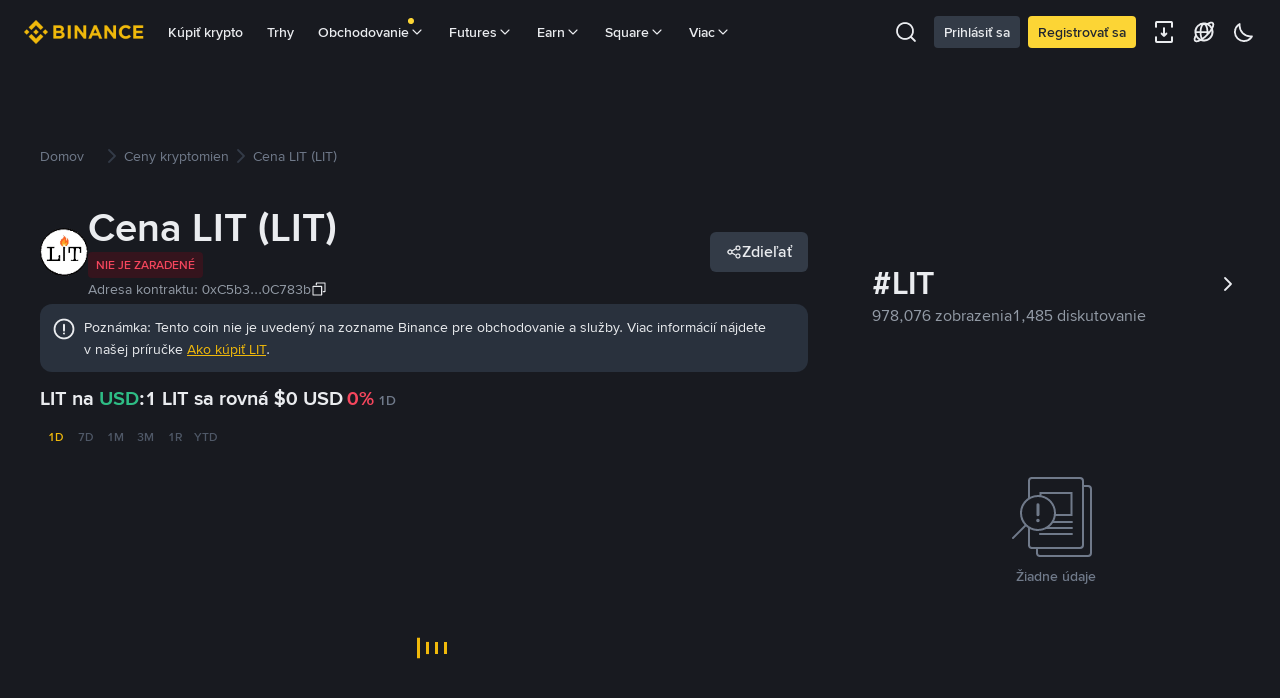

--- FILE ---
content_type: text/html; charset=utf-8
request_url: https://www.binance.com/sk/price/lit
body_size: 90318
content:
<!doctype html>
<html bn-lang="sk" lang="sk" dir="ltr" path-prefix="/sk">
<head>
  <meta name="viewport" content="width=device-width,minimum-scale=1,maximum-scale=1,initial-scale=1,user-scalable=no" data-shuvi-head="true" /><meta charset="utf-8" data-shuvi-head="true" /><title data-shuvi-head="true">Dnešná cena LIT | Aktuálna cena LIT na USD, trhová kapitalizácia a graf</title><meta name="description" content="Cena 1 LIT je aktuálne $0, čo je za posledných 24 hodín nárast o 0%. Preveďte LIT na USD pomocou nášho okamžitého konvertora kryptomien a pozrite si cenové trendy." data-shuvi-head="true" /><meta property="og:url" content="https://www.binance.com/sk/price/lit" data-shuvi-head="true" /><meta property="og:type" content="website" data-shuvi-head="true" /><meta property="og:title" content="Dnešná cena LIT | Aktuálna cena LIT na USD, trhová kapitalizácia a graf" data-shuvi-head="true" /><meta property="og:site_name" data-shuvi-head="true" /><meta property="og:image" content="https://www.binance.com/bapi/fe/growth/coin-price/assets/sk/lit.png" data-shuvi-head="true" /><meta property="twitter:title" content="Dnešná cena LIT | Aktuálna cena LIT na USD, trhová kapitalizácia a graf" data-shuvi-head="true" /><meta property="twitter:site" data-shuvi-head="true" /><meta property="twitter:image" content="https://www.binance.com/bapi/fe/growth/coin-price/assets/sk/lit.png" data-shuvi-head="true" /><meta property="twitter:image:src" content="https://www.binance.com/bapi/fe/growth/coin-price/assets/sk/lit.png" data-shuvi-head="true" /><meta property="twitter:card" content="summary_large_image" data-shuvi-head="true" /><meta http-equiv="etag" content="8318dbbf430e051e15e4c970cc998dc32a6dd8cd" /><meta name="msapplication-TileImage" content="https://bin.bnbstatic.com/static/images/bnb-for/brand.png" /><meta name="apple-mobile-web-app-status-bar-style" content="black" data-shuvi-head="true" /><meta name="apple-mobile-web-app-capable" content="yes" data-shuvi-head="true" /><meta name="format-detection" content="email=no" data-shuvi-head="true" /><link rel="preconnect" href="https://bin.bnbstatic.com" crossorigin="anonymous" /><link rel="preconnect" href="https://public.bnbstatic.com" crossorigin="anonymous" /><link rel="preload" as="fetch" href="https://bin.bnbstatic.com/api/i18n/-/web/cms/sk/exchange-seo-ui" crossorigin="anonymous" fetchpriority="low" /><link rel="preload" as="script" href="https://public.bnbstatic.com/unpkg/essential/essential@0.3.64.js" /><link rel="preload" as="script" href="https://public.bnbstatic.com/unpkg/vendor/vendor.umd.0.0.13.production.min.18.2.0.js" /><link rel="preload" href="https://public.bnbstatic.com/image/currencies/USD.png" as="image" data-shuvi-head="true" /><link rel="preload" href="https://public.bnbstatic.com/image/currencies/AED.png" as="image" data-shuvi-head="true" /><link rel="preload" href="https://public.bnbstatic.com/image/currencies/ARS.png" as="image" data-shuvi-head="true" /><link rel="preload" href="https://public.bnbstatic.com/image/currencies/AUD.png" as="image" data-shuvi-head="true" /><link rel="preload" href="https://public.bnbstatic.com/image/currencies/BDT.png" as="image" data-shuvi-head="true" /><link rel="preload" href="https://public.bnbstatic.com/image/currencies/BGN.png" as="image" data-shuvi-head="true" /><link rel="preload" href="https://public.bnbstatic.com/image/currencies/BHD.png" as="image" data-shuvi-head="true" /><link rel="preload" href="https://public.bnbstatic.com/image/currencies/BOB.png" as="image" data-shuvi-head="true" /><link rel="preload" href="https://public.bnbstatic.com/image/currencies/BRL.png" as="image" data-shuvi-head="true" /><link rel="preload" href="https://public.bnbstatic.com/image/currencies/CAD.png" as="image" data-shuvi-head="true" /><link rel="preload" href="https://public.bnbstatic.com/image/currencies/CHF.png" as="image" data-shuvi-head="true" /><link rel="preload" href="https://public.bnbstatic.com/image/currencies/CNY.png" as="image" data-shuvi-head="true" /><link rel="preload" href="https://public.bnbstatic.com/image/currencies/COP.png" as="image" data-shuvi-head="true" /><link rel="preload" href="https://public.bnbstatic.com/image/currencies/CZK.png" as="image" data-shuvi-head="true" /><link rel="preload" href="https://bin.bnbstatic.com/static/chunks/3539.2e757f2d.js" as="script" /><link rel="preload" href="https://bin.bnbstatic.com/static/chunks/7049.106394a5.js" as="script" /><link rel="preload" href="https://bin.bnbstatic.com/static/chunks/7324.34c28da6.js" as="script" /><link rel="preload" href="https://bin.bnbstatic.com/static/chunks/6387.253c4483.js" as="script" /><link rel="preload" href="https://bin.bnbstatic.com/static/chunks/6009.92812437.js" as="script" /><link rel="preload" href="https://bin.bnbstatic.com/static/chunks/962.e1deba62.js" as="script" /><link rel="preload" href="https://bin.bnbstatic.com/static/chunks/4241.69fd1e33.js" as="script" /><link rel="preload" href="https://bin.bnbstatic.com/static/chunks/8463.10b8ede4.js" as="script" /><link rel="preload" href="https://bin.bnbstatic.com/static/chunks/7448.0e9be88d.js" as="script" /><link rel="preload" href="https://bin.bnbstatic.com/static/chunks/1515.16afc108.js" as="script" /><link rel="preload" href="https://bin.bnbstatic.com/static/chunks/layout-39f3.b74bcf8a.js" as="script" /><link rel="preload" href="https://bin.bnbstatic.com/static/chunks/677.c61e578b.js" as="script" /><link rel="preload" href="https://bin.bnbstatic.com/static/chunks/1349.a0d50295.js" as="script" /><link rel="preload" href="https://bin.bnbstatic.com/static/chunks/603.1b4170aa.js" as="script" /><link rel="preload" href="https://bin.bnbstatic.com/static/chunks/8329.5dd2ee81.js" as="script" /><link rel="preload" href="https://bin.bnbstatic.com/static/chunks/795.7f40e8ad.js" as="script" /><link rel="preload" href="https://bin.bnbstatic.com/static/chunks/4387.e9e83441.js" as="script" /><link rel="preload" href="https://bin.bnbstatic.com/static/chunks/8164.f2b8a230.js" as="script" /><link rel="preload" href="https://bin.bnbstatic.com/static/chunks/6903.3d1f1a84.js" as="script" /><link rel="preload" href="https://bin.bnbstatic.com/static/chunks/1956.c90ee3c8.js" as="script" /><link rel="preload" href="https://bin.bnbstatic.com/static/chunks/7551.efbdbc53.js" as="script" /><link rel="preload" href="https://bin.bnbstatic.com/static/chunks/6128.512f6cb9.js" as="script" /><link rel="preload" href="https://bin.bnbstatic.com/static/chunks/9187.f468f020.js" as="script" /><link rel="preload" href="https://bin.bnbstatic.com/static/chunks/9086.e8367ec5.js" as="script" /><link rel="preload" href="https://bin.bnbstatic.com/static/chunks/5466.5e822d45.js" as="script" /><link rel="preload" href="https://bin.bnbstatic.com/static/chunks/5704.6959a854.js" as="script" /><link rel="preload" href="https://bin.bnbstatic.com/static/chunks/9131.d5596569.js" as="script" /><link rel="preload" href="https://bin.bnbstatic.com/static/chunks/1229.31976f1b.js" as="script" /><link rel="preload" href="https://bin.bnbstatic.com/static/chunks/7377.ce83a9b1.js" as="script" /><link rel="preload" href="https://bin.bnbstatic.com/static/chunks/2177.23a78161.js" as="script" /><link rel="preload" href="https://bin.bnbstatic.com/static/chunks/4499.eaec1268.js" as="script" /><link rel="preload" href="https://bin.bnbstatic.com/static/chunks/page-f81e.e877c622.js" as="script" /><link rel="preload" as="script" href="https://bin.bnbstatic.com/static/configs/newbase/common-widget-icon.js" /><link rel="preload" as="script" href="https://public.bnbstatic.com/unpkg/themis/themis@0.0.39.js" /><link rel="preload" as="script" href="https://public.bnbstatic.com/unpkg/common-widget/vendor@1.4.18.min.js" /><link rel="preload" as="script" href="https://public.bnbstatic.com/unpkg/common-widget/utils@1.4.18.min.js" /><link rel="preload" as="script" href="https://public.bnbstatic.com/unpkg/common-widget/data@1.4.18.min.js" /><link rel="preload" as="script" href="https://public.bnbstatic.com/unpkg/common-widget/common@1.4.18.min.js" /><link rel="preload" as="script" href="https://bin.bnbstatic.com/static/webpack-runtime.08a10489.js" /><link rel="preload" as="script" href="https://bin.bnbstatic.com/static/main.7bdffb28.js" /><link rel="preload" as="script" href="https://public.bnbstatic.com/unpkg/config/remote-config.js" /><link rel="preload" as="script" href="https://bin.bnbstatic.com/static/js/common-widget/common-widget-render-control@0.0.1.js" /><link rel="shortcut icon" href="https://bin.bnbstatic.com/static/images/common/favicon.ico" /><link rel="apple-touch-icon" href="https://bin.bnbstatic.com/static/images/bnb-for/brand.png" /><link rel="icon" href="https://bin.bnbstatic.com/static/images/bnb-for/brand.png" /><link rel="alternate" hreflang="es-NI" href="https://www.binance.com/es-LA/price/lit" /><link rel="alternate" hreflang="pl" href="https://www.binance.com/pl/price/lit" /><link rel="alternate" hreflang="es-VI" href="https://www.binance.com/es-LA/price/lit" /><link rel="alternate" hreflang="es-VG" href="https://www.binance.com/es-LA/price/lit" /><link rel="alternate" hreflang="es-MX" href="https://www.binance.com/es-MX/price/lit" /><link rel="alternate" hreflang="fr-MG" href="https://www.binance.com/fr-AF/price/lit" /><link rel="alternate" hreflang="kk-KZ" href="https://www.binance.com/kk-KZ/price/lit" /><link rel="alternate" hreflang="ar-BH" href="https://www.binance.com/ar-BH/price/lit" /><link rel="alternate" hreflang="es-ES" href="https://www.binance.com/es/price/lit" /><link rel="alternate" hreflang="es-VC" href="https://www.binance.com/es-LA/price/lit" /><link rel="alternate" hreflang="es-UY" href="https://www.binance.com/es-LA/price/lit" /><link rel="alternate" hreflang="es-MQ" href="https://www.binance.com/es-LA/price/lit" /><link rel="alternate" hreflang="pt-BR" href="https://www.binance.com/pt-BR/price/lit" /><link rel="alternate" hreflang="en-TR" href="https://www.binance.com/en-TR/price/lit" /><link rel="alternate" hreflang="es-MS" href="https://www.binance.com/es-LA/price/lit" /><link rel="alternate" hreflang="es-MF" href="https://www.binance.com/es-LA/price/lit" /><link rel="alternate" hreflang="lo-LA" href="https://www.binance.com/lo-LA/price/lit" /><link rel="alternate" hreflang="fr-CM" href="https://www.binance.com/fr-AF/price/lit" /><link rel="alternate" hreflang="fr-CI" href="https://www.binance.com/fr-AF/price/lit" /><link rel="alternate" hreflang="fr-CF" href="https://www.binance.com/fr-AF/price/lit" /><link rel="alternate" hreflang="fr-CG" href="https://www.binance.com/fr-AF/price/lit" /><link rel="alternate" hreflang="fr-ST" href="https://www.binance.com/fr-AF/price/lit" /><link rel="alternate" hreflang="fr-CD" href="https://www.binance.com/fr-AF/price/lit" /><link rel="alternate" hreflang="si-LK" href="https://www.binance.com/si-LK/price/lit" /><link rel="alternate" hreflang="en-KZ" href="https://www.binance.com/en-KZ/price/lit" /><link rel="alternate" hreflang="fr-KM" href="https://www.binance.com/fr-AF/price/lit" /><link rel="alternate" hreflang="es-DO" href="https://www.binance.com/es-LA/price/lit" /><link rel="alternate" hreflang="es-DM" href="https://www.binance.com/es-LA/price/lit" /><link rel="alternate" hreflang="fr" href="https://www.binance.com/fr/price/lit" /><link rel="alternate" hreflang="ar-AE" href="https://www.binance.com/ar-AE/price/lit" /><link rel="alternate" hreflang="fr-TG" href="https://www.binance.com/fr-AF/price/lit" /><link rel="alternate" hreflang="az-AZ" href="https://www.binance.com/az-AZ/price/lit" /><link rel="alternate" hreflang="fr-TF" href="https://www.binance.com/fr-AF/price/lit" /><link rel="alternate" hreflang="fr-TD" href="https://www.binance.com/fr-AF/price/lit" /><link rel="alternate" hreflang="es-PA" href="https://www.binance.com/es-LA/price/lit" /><link rel="alternate" hreflang="vi" href="https://www.binance.com/vi/price/lit" /><link rel="alternate" hreflang="en-NZ" href="https://www.binance.com/en-NZ/price/lit" /><link rel="alternate" hreflang="es-PE" href="https://www.binance.com/es-LA/price/lit" /><link rel="alternate" hreflang="es" href="https://www.binance.com/es/price/lit" /><link rel="alternate" hreflang="es-GP" href="https://www.binance.com/es-LA/price/lit" /><link rel="alternate" hreflang="fr-GA" href="https://www.binance.com/fr-AF/price/lit" /><link rel="alternate" hreflang="en" href="https://www.binance.com/en/price/lit" /><link rel="alternate" hreflang="es-GT" href="https://www.binance.com/es-LA/price/lit" /><link rel="alternate" hreflang="el" href="https://www.binance.com/el/price/lit" /><link rel="alternate" hreflang="en-NG" href="https://www.binance.com/en-NG/price/lit" /><link rel="alternate" hreflang="es-GD" href="https://www.binance.com/es-LA/price/lit" /><link rel="alternate" hreflang="fr-ML" href="https://www.binance.com/fr-AF/price/lit" /><link rel="alternate" hreflang="lv" href="https://www.binance.com/lv/price/lit" /><link rel="alternate" hreflang="fr-NE" href="https://www.binance.com/fr-AF/price/lit" /><link rel="alternate" hreflang="uk-UA" href="https://www.binance.com/uk-UA/price/lit" /><link rel="alternate" hreflang="de" href="https://www.binance.com/de/price/lit" /><link rel="alternate" hreflang="es-BB" href="https://www.binance.com/es-LA/price/lit" /><link rel="alternate" hreflang="da-DK" href="https://www.binance.com/da-DK/price/lit" /><link rel="alternate" hreflang="es-AR" href="https://www.binance.com/es-AR/price/lit" /><link rel="alternate" hreflang="es-AW" href="https://www.binance.com/es-LA/price/lit" /><link rel="alternate" hreflang="cs" href="https://www.binance.com/cs/price/lit" /><link rel="alternate" hreflang="fr-YT" href="https://www.binance.com/fr-AF/price/lit" /><link rel="alternate" hreflang="es-AI" href="https://www.binance.com/es-LA/price/lit" /><link rel="alternate" hreflang="sv" href="https://www.binance.com/sv/price/lit" /><link rel="alternate" hreflang="es-AG" href="https://www.binance.com/es-LA/price/lit" /><link rel="alternate" hreflang="fr-GQ" href="https://www.binance.com/fr-AF/price/lit" /><link rel="alternate" hreflang="fr-GN" href="https://www.binance.com/fr-AF/price/lit" /><link rel="alternate" hreflang="sl" href="https://www.binance.com/sl/price/lit" /><link rel="alternate" hreflang="sk" href="https://www.binance.com/sk/price/lit" /><link rel="alternate" hreflang="es-HT" href="https://www.binance.com/es-LA/price/lit" /><link rel="alternate" hreflang="es-PY" href="https://www.binance.com/es-LA/price/lit" /><link rel="alternate" hreflang="ru-KZ" href="https://www.binance.com/ru-KZ/price/lit" /><link rel="alternate" hreflang="es-PR" href="https://www.binance.com/es-LA/price/lit" /><link rel="alternate" hreflang="bg" href="https://www.binance.com/bg/price/lit" /><link rel="alternate" hreflang="ru" href="https://www.binance.com/ru/price/lit" /><link rel="alternate" hreflang="es-HN" href="https://www.binance.com/es-LA/price/lit" /><link rel="alternate" hreflang="fr-GW" href="https://www.binance.com/fr-AF/price/lit" /><link rel="alternate" hreflang="ro" href="https://www.binance.com/ro/price/lit" /><link rel="alternate" hreflang="es-TT" href="https://www.binance.com/es-LA/price/lit" /><link rel="alternate" hreflang="fr-BJ" href="https://www.binance.com/fr-AF/price/lit" /><link rel="alternate" hreflang="es-CW" href="https://www.binance.com/es-LA/price/lit" /><link rel="alternate" hreflang="es-CU" href="https://www.binance.com/es-LA/price/lit" /><link rel="alternate" hreflang="fr-BF" href="https://www.binance.com/fr-AF/price/lit" /><link rel="alternate" hreflang="es-LC" href="https://www.binance.com/es-LA/price/lit" /><link rel="alternate" hreflang="ar" href="https://www.binance.com/ar/price/lit" /><link rel="alternate" hreflang="fr-SN" href="https://www.binance.com/fr-AF/price/lit" /><link rel="alternate" hreflang="es-CL" href="https://www.binance.com/es-LA/price/lit" /><link rel="alternate" hreflang="en-BH" href="https://www.binance.com/en-BH/price/lit" /><link rel="alternate" hreflang="it" href="https://www.binance.com/it/price/lit" /><link rel="alternate" hreflang="ru-UA" href="https://www.binance.com/ru-UA/price/lit" /><link rel="alternate" hreflang="es-TC" href="https://www.binance.com/es-LA/price/lit" /><link rel="alternate" hreflang="es-CR" href="https://www.binance.com/es-LA/price/lit" /><link rel="alternate" hreflang="es-KY" href="https://www.binance.com/es-LA/price/lit" /><link rel="alternate" hreflang="es-KN" href="https://www.binance.com/es-LA/price/lit" /><link rel="alternate" hreflang="es-SV" href="https://www.binance.com/es-LA/price/lit" /><link rel="alternate" hreflang="es-SX" href="https://www.binance.com/es-LA/price/lit" /><link rel="alternate" hreflang="id" href="https://www.binance.com/id/price/lit" /><link rel="alternate" hreflang="en-AU" href="https://www.binance.com/en-AU/price/lit" /><link rel="alternate" hreflang="es-BS" href="https://www.binance.com/es-LA/price/lit" /><link rel="alternate" hreflang="es-BZ" href="https://www.binance.com/es-LA/price/lit" /><link rel="alternate" hreflang="zh-Hant" href="https://www.binance.com/zh-TC/price/lit" /><link rel="alternate" hreflang="zh-Hans" href="https://www.binance.com/zh-CN/price/lit" /><link rel="alternate" hreflang="es-BL" href="https://www.binance.com/es-LA/price/lit" /><link rel="alternate" hreflang="hu" href="https://www.binance.com/hu/price/lit" /><link rel="alternate" hreflang="es-BR" href="https://www.binance.com/es-LA/price/lit" /><link rel="alternate" hreflang="en-ZA" href="https://www.binance.com/en-ZA/price/lit" /><link rel="alternate" hreflang="es-BQ" href="https://www.binance.com/es-LA/price/lit" /><link rel="alternate" hreflang="en-AE" href="https://www.binance.com/en-AE/price/lit" /><link rel="alternate" hreflang="en-IN" href="https://www.binance.com/en-IN/price/lit" /><link rel="alternate" hreflang="es-JM" href="https://www.binance.com/es-LA/price/lit" /><link rel="alternate" hreflang="fr-RE" href="https://www.binance.com/fr-AF/price/lit" /><link rel="alternate" hreflang="pt" href="https://www.binance.com/pt/price/lit" /><link rel="alternate" hreflang="x-default" href="https://www.binance.com/en/price/lit" /><link rel="shortcut icon" type="image/x-icon" href="https://bin.bnbstatic.com/static/images/common/favicon.ico" data-shuvi-head="true" /><link rel="canonical" href="https://www.binance.com/sk/price/lit" data-shuvi-head="true" /><script id="OneTrust-sdk" nonce="f85919ef-6c9c-4622-9edd-146aa6d8447b">(function() {const agent = typeof navigator !== 'undefined' ? navigator.userAgent : '';const REGEX_MATCH_CLIENT_TYPE = /BNC\/([0-9.]+) \(([a-zA-Z]+) ([0-9.]+)\)/;const isMiniApp = typeof window !== 'undefined' && window.__NEZHA_BRIDGE__ && !window.__NEZHA_BRIDGE__.postAction;if(REGEX_MATCH_CLIENT_TYPE.test(agent) || isMiniApp){return null;}function getJSON(str) {try {return JSON.parse(str);} catch (e) {return {};}}var AutoBlockScriptMap = getJSON('{"binance.com":"https://cdn.cookielaw.org/consent/e21a0e13-40c2-48a6-9ca2-57738356cdab/OtAutoBlock.js","binance.info":"https://cdn.cookielaw.org/consent/03246444-2043-432d-afae-413a91f535e9/OtAutoBlock.js","binance.me":"https://cdn.cookielaw.org/consent/39df5304-ea83-4bd5-8550-d57bca54d95a/OtAutoBlock.js","binance.bh":"https://cdn.cookielaw.org/consent/0196a4bb-fb7b-7ae6-a24c-893547b9e467/OtAutoBlock.js"}');var SDKStubInfoMap = getJSON('{"binance.com":{"src":"https://cdn.cookielaw.org/scripttemplates/otSDKStub.js","hash":"e21a0e13-40c2-48a6-9ca2-57738356cdab"},"binance.info":{"src":"https://cdn.cookielaw.org/scripttemplates/otSDKStub.js","hash":"03246444-2043-432d-afae-413a91f535e9"},"binance.me":{"src":"https://cdn.cookielaw.org/scripttemplates/otSDKStub.js","hash":"39df5304-ea83-4bd5-8550-d57bca54d95a"}, "binance.bh":{"src":"https://cdn.cookielaw.org/scripttemplates/otSDKStub.js","hash":"0196a4bb-fb7b-7ae6-a24c-893547b9e467"}}');var domain = location.hostname.split('.').slice(-2).join('.');function isString(str) {return str && typeof str === 'string';};var AutoBlockScript = AutoBlockScriptMap[domain];var stubInfo = SDKStubInfoMap[domain] || {};var SDKStubSrc = stubInfo.src;var SDKStubHash = stubInfo.hash;var injectAutoBlock = isString(AutoBlockScript);var injectSDKStub = isString(SDKStubSrc) && isString(SDKStubHash);if (injectAutoBlock) {var script = document.createElement('script');script.src = AutoBlockScript;script.type = 'text/javascript';script.async = false;document.head.appendChild(script);}if (injectSDKStub) {var lang = document.documentElement['bn-lang'] || document.documentElement.lang;var htmlLang = lang && lang.substr(0, 2) || 'en';var script = document.createElement('script');script.src = SDKStubSrc;script.type = 'text/javascript';script.async = false;script.setAttribute('charSet', 'UTF-8');script.setAttribute('data-domain-script', SDKStubHash);script.setAttribute('data-language', htmlLang);document.head.appendChild(script);var s = document.createElement('script');s.type = 'text/javascript';s.innerHTML = 'function OptanonWrapper() {};';s.nonce = 'f85919ef-6c9c-4622-9edd-146aa6d8447b';document.head.appendChild(s);var ss = document.createElement('script');ss.src = 'https://bin.bnbstatic.com/static/one-trust/onetrust-trigger.js';ss.type = 'text/javascript';script.async = false;ss.setAttribute('charSet', 'UTF-8');ss.setAttribute('data-domain-script', SDKStubHash);document.head.appendChild(ss);}}())</script><script id="Reporter-init" nonce="f85919ef-6c9c-4622-9edd-146aa6d8447b">window._bn_reporter = window._bn_reporter || [];window._bn_reporter_version = '4.3.16';function reportEvent(data) {window._bn_reporter.push(data);}reportEvent({key: "init",data: {"packageName":"seo-ui","apiId":"cc1ljun9gpbp8ciciolg","apiDomain":"https://api.saasexch.com","ssr":true,"COMMIT_HEAD":"8318dbbf430e051e15e4c970cc998dc32a6dd8cd","pikaVersion":"0.6.14","traceId":"1e17a250-0223-4f16-a166-dccb7b5bd353","analyticsId":"seo-ui,Frontend,clhh6igw94364630s30uynadwdz"}});const now = Date.now();reportEvent({key: "traceReporter",data: {name: 'PIKA_HTML_ENTRY_START',startTime: now,timestamp: now,id: 1,duration: 0,endTime: now}});window.addEventListener('error', function (event) {try {var _URL, _URL2;var target = event.target || event.srcElement;var isTarget = ['LINK', 'SCRIPT', 'IMG'].indexOf(target.nodeName) !== -1;if (!isTarget) {return;}var link = target.src || target.href;if (window.location.href.indexOf(link) === 0) {return;}var data = {event: {phost: window.location.host,ppath: window.location.pathname,host: (_URL = new URL(link)) === null || _URL === void 0 ? void 0 : _URL.host,path: (_URL2 = new URL(link)) === null || _URL2 === void 0 ? void 0 : _URL2.pathname,net_err_exist: true}};reportEvent({key: "reportMonitorEvent",data: {data: data}});} catch (e) {console.error('static resource monitor', e);}}, true);</script><script src="https://bin.bnbstatic.com/static/sw-load/cache-control-load@0.0.5.js" data-ot-ignore nonce="f85919ef-6c9c-4622-9edd-146aa6d8447b"></script><script src="https://bin.bnbstatic.com/static/js/common-widget/globalthis@0.4.4.min.js" data-ot-ignore nonce="f85919ef-6c9c-4622-9edd-146aa6d8447b"></script><script nonce="f85919ef-6c9c-4622-9edd-146aa6d8447b">if (typeof window !== "undefined" && typeof location !== "undefined") { window.searchString = location.search; }</script><script nonce="f85919ef-6c9c-4622-9edd-146aa6d8447b">!function(){try{!(t=function(){try{return document.getElementsByTagName("head")[0]}catch(e){return null}}())||~(e="undefined"!=typeof navigator?navigator.userAgent:"").indexOf(" BNC/")&&!~e.indexOf("electron")&&((e=document.createElement("style")).setAttribute("type","text/css"),e.innerHTML="#__APP_HEADER {display:none !important;} .hidden-in-bnc-app {display:none !important;}",t.appendChild(e))}catch(e){}var e,t}();</script><link rel="stylesheet" href="https://bin.bnbstatic.com/static/css/6cde01c9.css" /><link rel="stylesheet" href="https://bin.bnbstatic.com/static/css/9aaede1d.chunk.css" /><link rel="stylesheet" href="https://bin.bnbstatic.com/static/css/d232a860.chunk.css" /><link rel="stylesheet" href="https://bin.bnbstatic.com/static/css/2386affb.chunk.css" /><link rel="stylesheet" href="https://bin.bnbstatic.com/static/css/581cbfc2.chunk.css" /><link rel="stylesheet" href="https://bin.bnbstatic.com/static/css/8aaf63c2.chunk.css" /><link rel="stylesheet" href="https://public.bnbstatic.com/unpkg/common-widget/header@1.4.18.css" /><link rel="stylesheet" href="https://public.bnbstatic.com/unpkg/common-widget/footer@1.4.18.css" /><link rel="stylesheet" href="https://public.bnbstatic.com/unpkg/common-widget/extension@1.4.18.css" /><link rel="stylesheet" href="https://public.bnbstatic.com/unpkg/common-widget/vendor@1.4.18.css" /><link rel="stylesheet" href="https://public.bnbstatic.com/unpkg/common-widget/common@1.4.18.css" /><style>body #__APP_HEADER{position:sticky;top:0;z-index:999;}</style><style id="webstudio-universal-uikit-colors" data-shuvi-head="true">body { --color-BasicBg: #181A20; background-color: var(--color-BasicBg); --color-SecondaryBg: #0B0E11; --color-Input: #29313D; --color-InputLine: #434C5A; --color-CardBg: #202630; --color-Vessel: #29313D; --color-Line: #333B47; --color-DisableBtn: #29313D; --color-DisableText: #4F5867; --color-TertiaryText: #707A8A; --color-SecondaryText: #929AA5; --color-PrimaryText: #EAECEF; color: var(--color-PrimaryText); --color-RedGreenBgText: #FFFFFF; --color-EmphasizeText: #FF693D; --color-TextOnGray: #EAECEF; --color-TextOnYellow: #202630; --color-IconNormal: #707A8A; --color-LiteBg1: #202630; --color-LiteBg2: #191A1F; --color-BtnBg: #FCD535; --color-PrimaryYellow: #F0B90B; --color-TextLink: #F0B90B; --color-TradeBg: #0B0E11; --color-TextToast: #F0B90B; --color-DepthSellBg: #35141D; --color-SellHover: #F6465D; --color-Sell: #F6465D; --color-TextSell: #F6465D; --color-DepthBuyBg: #102821; --color-BuyHover: #2EBD85; --color-Buy: #2EBD85; --color-TextBuy: #2EBD85; --color-Error: #F6465D; --color-SuccessBg: #102821; --color-Success: #2EBD85; --color-TagBg: #434C5A; --color-Grid: #333B47; --color-Placeholder: #434C5A; --color-ToastBg: #4F5867; --color-TwoColorIcon: #CACED3; --color-ErrorBg: rgba(246, 70, 93, 0.1); --color-BadgeBg: rgba(240,185,11,0.1); --color-Popup: #333B47; --color-Mask: rgba(11, 14, 17, 0.6); --color-WidgetSecondaryBg: rgba(193, 204, 219, 0.08); --color-ContainerBg: #29313D; --color-YellowAlpha01: rgba(252, 213, 53, 0.1); --color-YellowAlpha02: rgba(252, 213, 53, 0.2); --color-RedAlpha01: rgba(246, 70, 93, 0.1); --color-RedAlpha02: rgba(246, 70, 93, 0.2); --color-GreenAlpha01: rgba(46, 189, 133, 0.1); --color-GreenAlpha02: rgba(46, 189, 133, 0.2); --color-ChatBg: #1A1E25; --color-LineAlpha: rgba(193, 204, 219, 0.08); --color-WidgetPrimaryBg: rgba(122, 148, 178, 0.1); --color-ChatBubble: #29313D; --color-ChatBubble2: #2D3E59; --color-ChatInput: rgba(41, 49, 61, 0.95); --color-ChatName: #F0B90B; --color-ChatSysMsg: #1C2229; --color-ChatCard: #212731; --color-ChatCard2: #243042; --color-ChatRed: #30222B; --color-ParagraphText: #EAECEF; }</style><style id="header-footer-global-style" data-shuvi-head="true"> #__APP_SIDEBAR { display: none; width: 100%; }</style><style type="text/css" id="b-fonts">@font-face{font-family:'BinanceNova';font-display:swap;src:url('https://bin.bnbstatic.com/static/fonts/bn/BinanceNova-Light.woff2') format('woff2'),url('https://bin.bnbstatic.com/static/fonts/bn/BinanceNova-Light.otf') format('opentype');font-weight:200 300}@font-face{font-family:'BinanceNova';font-display:swap;src:url('https://bin.bnbstatic.com/static/fonts/bn/BinanceNova-Regular.woff2') format('woff2'),url('https://bin.bnbstatic.com/static/fonts/bn/BinanceNova-Regular.otf') format('opentype');font-weight:400}@font-face{font-family:'BinanceNova';font-display:swap;src:url('https://bin.bnbstatic.com/static/fonts/bn/BinanceNova-Medium.woff2') format('woff2'),url('https://bin.bnbstatic.com/static/fonts/bn/BinanceNova-Medium.otf') format('opentype');font-weight:500}@font-face{font-family:'BinanceNova';font-display:swap;src:url('https://bin.bnbstatic.com/static/fonts/bn/BinanceNova-SemiBold.woff2') format('woff2'),url('https://bin.bnbstatic.com/static/fonts/bn/BinanceNova-SemiBold.otf') format('opentype');font-weight:600}@font-face{font-family:'BinanceNova';font-display:swap;src:url('https://bin.bnbstatic.com/static/fonts/bn/BinanceNova-Bold.woff2') format('woff2'),url('https://bin.bnbstatic.com/static/fonts/bn/BinanceNova-Bold.otf') format('opentype');font-weight:700 800}@font-face{font-family:'BinanceNova';font-display:swap;src:url('https://bin.bnbstatic.com/static/fonts/bn/BinanceNova-Black.woff2') format('woff2'),url('https://bin.bnbstatic.com/static/fonts/bn/BinanceNova-Black.otf') format('opentype');font-weight:900}html body,body{font-family:BinanceNova,Arial,sans-serif!important}</style>
</head>
<body>
  <div id="__APP_TOP_PORTAL"></div><div id="__APP_HEADER"><div class="_CWC"><div class="theme-root dark _CWC common-widget-provider"><header class="header-container hidden-in-bnc-app common-widget-css_wrap theme-root bg1 dark-color"><div class="header-leftside menu-aim-enabled"><a class="logo-link" href="https://www.binance.com/sk"><img height="64" src="[data-uri]"/></a><div class="header-menu-item rwd-1024-hide-flex"><a class="header-menu-item_view typography-Subtitle4" id="ba-tableMarkets" href="https://www.binance.com/sk/markets/overview">Trhy</a></div><div class="header-menu-item header-dropdown-menu rwd-1024-hide-flex header-menu-align_frist"><span id="ba-trade" class="header-menu-item_view typography-Subtitle4">Obchodovanie<svg class="bn-svg header-menu-item_dropdown-icon" viewBox="0 0 24 24" xmlns="http://www.w3.org/2000/svg"><path d="M11.432 15.698a.9.9 0 001.205-.061l6-6 .061-.069a.9.9 0 00-1.266-1.266l-.069.061L12 13.727 6.637 8.363a.9.9 0 00-1.274 1.274l6 6 .069.061z" fill="currentColor"></path></svg></span></div><div class="header-menu-item header-dropdown-menu rwd-1024-hide-flex center"><a class="header-menu-item_view typography-Subtitle4" id="ba-Square" href="https://www.binance.com/sk/square">Square<svg class="bn-svg header-menu-item_dropdown-icon" viewBox="0 0 24 24" xmlns="http://www.w3.org/2000/svg"><path d="M11.432 15.698a.9.9 0 001.205-.061l6-6 .061-.069a.9.9 0 00-1.266-1.266l-.069.061L12 13.727 6.637 8.363a.9.9 0 00-1.274 1.274l6 6 .069.061z" fill="currentColor"></path></svg></a></div></div></header><div class="header-global-js-top-alert"><div class="header-global-js-top-alert__inner" id="header_global_js_wxgy34nj"></div></div></div></div></div><div id="__APP"><div class="theme-root dark" style="--color-BasicBg:#181A20;--color-SecondaryBg:#0B0E11;--color-Input:#29313D;--color-InputLine:#434C5A;--color-CardBg:#202630;--color-Vessel:#29313D;--color-Line:#333B47;--color-DisableBtn:#29313D;--color-DisableText:#4F5867;--color-TertiaryText:#707A8A;--color-SecondaryText:#929AA5;--color-PrimaryText:#EAECEF;--color-RedGreenBgText:#FFFFFF;--color-EmphasizeText:#FF693D;--color-TextOnGray:#EAECEF;--color-TextOnYellow:#202630;--color-IconNormal:#707A8A;--color-LiteBg1:#202630;--color-LiteBg2:#191A1F;--color-BtnBg:#FCD535;--color-PrimaryYellow:#F0B90B;--color-TextLink:#F0B90B;--color-TradeBg:#0B0E11;--color-TextToast:#F0B90B;--color-DepthSellBg:#35141D;--color-SellHover:#F6465D;--color-Sell:#F6465D;--color-TextSell:#F6465D;--color-DepthBuyBg:#102821;--color-BuyHover:#2EBD85;--color-Buy:#2EBD85;--color-TextBuy:#2EBD85;--color-Error:#F6465D;--color-SuccessBg:#102821;--color-Success:#2EBD85;--color-TagBg:#434C5A;--color-Grid:#333B47;--color-Placeholder:#434C5A;--color-ToastBg:#4F5867;--color-TwoColorIcon:#CACED3;--color-ErrorBg:rgba(246, 70, 93, 0.1);--color-BadgeBg:rgba(240,185,11,0.1);--color-Popup:#333B47;--color-Mask:rgba(11, 14, 17, 0.6);--color-WidgetSecondaryBg:rgba(193, 204, 219, 0.08);--color-ContainerBg:#29313D;--color-YellowAlpha01:rgba(252, 213, 53, 0.1);--color-YellowAlpha02:rgba(252, 213, 53, 0.2);--color-RedAlpha01:rgba(246, 70, 93, 0.1);--color-RedAlpha02:rgba(246, 70, 93, 0.2);--color-GreenAlpha01:rgba(46, 189, 133, 0.1);--color-GreenAlpha02:rgba(46, 189, 133, 0.2);--color-ChatBg:#1A1E25;--color-LineAlpha:rgba(193, 204, 219, 0.08);--color-WidgetPrimaryBg:rgba(122, 148, 178, 0.1);--color-ChatBubble:#29313D;--color-ChatBubble2:#2D3E59;--color-ChatInput:rgba(41, 49, 61, 0.95);--color-ChatName:#F0B90B;--color-ChatSysMsg:#1C2229;--color-ChatCard:#212731;--color-ChatCard2:#243042;--color-ChatRed:#30222B;--color-ParagraphText:#EAECEF"><style data-emotion-css="1wcxyu5">html{-webkit-scroll-behavior:smooth;-moz-scroll-behavior:smooth;-ms-scroll-behavior:smooth;scroll-behavior:smooth;}body{overflow-x:hidden;min-height:100vh;-ms-overflow-style:none;-webkit-overflow-scrolling:touch;}#__APP{height:auto !important;width:100%;}div{-webkit-tap-highlight-color:rgba(0,0,0,0);}a,a:active,a:visited{-webkit-text-decoration:none;text-decoration:none;}input{font-family:inherit;}input::-webkit-input-placeholder{font-style:normal;}input::-moz-placeholder{font-style:normal;}input:-ms-input-placeholder{font-style:normal;}input::placeholder{font-style:normal;}::-webkit-scrollbar{width:4px;height:4px;}::-webkit-scrollbar-track{border-radius:0;background:rgba(0,0,0,0.05);}::-webkit-scrollbar-thumb{background:rgba(0,0,0,0.1);}@-webkit-keyframes fade-in{from{opacity:0;-webkit-transform:translateY(-10px);-ms-transform:translateY(-10px);transform:translateY(-10px);}to{opacity:1;-webkit-transform:translateY(0);-ms-transform:translateY(0);transform:translateY(0);}}@keyframes fade-in{from{opacity:0;-webkit-transform:translateY(-10px);-ms-transform:translateY(-10px);transform:translateY(-10px);}to{opacity:1;-webkit-transform:translateY(0);-ms-transform:translateY(0);transform:translateY(0);}}.animate-fade-in{-webkit-animation:fade-in 0.4s ease-out;animation:fade-in 0.4s ease-out;}</style><style data-emotion-css="1so35hn">body{color:var(--color-PrimaryText);background-color:var(--color-BasicBg);}.bn-mask-body{width:100%;}.chat-container{color:var(--color-LiteBg1);}</style><section class="seo-ui__container-r3rzb3w px-4 md:px-6 md:py-12 lg:px-10 lg:py-16 xl:py-20 py-4 md:pb-8 lg:pb-10"><div class="relative w-full max-w-none lg:max-w-[1200px] mx-auto"><div class="coin-price__breadcrumb-wrapper flex items-center mb-5 overflow-auto md:flex-row md:gap-x-6 md:mb-6 lg:gap-x-12 lg:mb-8"><div role="navigation" aria-label="breadcrumb" itemscope="" itemType="https://schema.org/BreadcrumbList" class="bn-breadcrumb seo-breadcrumb !h-6 md:w-3/5 lg:w-2/3 lg:max-w-3xl"><div itemProp="itemListElement" itemscope="" itemType="https://schema.org/ListItem" class="bn-breadcrumb-item text-TertiaryText hover:!text-TextLink hover:!font-normal"><a href="https://www.binance.com/sk" itemscope="" itemType="https://schema.org/WebPage" itemProp="item" itemID="https://www.binance.com/sk" class="text-[inherit]"><span itemProp="name">Domov</span></a><meta itemProp="position" content="1"/></div><div role="presentation" aria-hidden="true" class="bn-breadcrumb-separator"><svg fill="Line" viewBox="0 0 24 24" xmlns="http://www.w3.org/2000/svg" class="bn-svg"><path d="M15.698 12.568a.9.9 0 00-.061-1.205l-6-6-.069-.061a.9.9 0 00-1.266 1.266l.061.069L13.727 12l-5.364 5.363a.9.9 0 001.274 1.274l6-6 .061-.069z" fill="currentColor"></path></svg></div><div itemProp="itemListElement" itemscope="" itemType="https://schema.org/ListItem" class="bn-breadcrumb-item text-TertiaryText hover:!text-TextLink hover:!font-normal"><a href="https://www.binance.com/sk/price" itemscope="" itemType="https://schema.org/WebPage" itemProp="item" itemID="https://www.binance.com/sk/price" class="text-[inherit]"><span itemProp="name">Ceny kryptomien</span></a><meta itemProp="position" content="2"/></div><div role="presentation" aria-hidden="true" class="bn-breadcrumb-separator"><svg fill="Line" viewBox="0 0 24 24" xmlns="http://www.w3.org/2000/svg" class="bn-svg"><path d="M15.698 12.568a.9.9 0 00-.061-1.205l-6-6-.069-.061a.9.9 0 00-1.266 1.266l.061.069L13.727 12l-5.364 5.363a.9.9 0 001.274 1.274l6-6 .061-.069z" fill="currentColor"></path></svg></div><div itemProp="itemListElement" itemscope="" itemType="https://schema.org/ListItem" class="bn-breadcrumb-item text-PrimaryText hover:!cursor-text hover:!font-normal hover:!text-PrimaryText"><span itemscope="" itemType="https://schema.org/WebPage" itemProp="item" class="text-[inherit]"><span itemProp="name">Cena LIT (LIT)</span></span><meta itemProp="position" content="3"/></div></div></div><div class="grid grid-cols-1 gap-6 mb-8 md:grid-cols-5 lg:grid-cols-3 lg:gap-12 lg:mb-12"><div class="flex flex-col md:col-span-3 lg:col-span-2"><div class="bn-flex flex-col items-center gap-y-3 w-full md:max-w-[436px] lg:max-w-3xl"><div class="bn-flex w-full justify-between items-center gap-x-2 py-1 h-fit md:h-auto"><div class="flex items-center gap-x-2"><img role="img" aria-label="image" alt="LIT price" class="bn-lazy-img w-8 h-8 rounded-full shrink-0 flex-0 lg:w-12 lg:h-12" src="https://s2.coinmarketcap.com/static/img/coins/64x64/15784.png" data-src="https://s2.coinmarketcap.com/static/img/coins/64x64/15784.png"/><div class="bn-flex flex-col items-start gap-y-1 flex-grow"><h1 class="text-PrimaryText t-subtitle4 my-0 md:t-headline3 lg:t-headline1">Cena LIT (LIT)</h1><div class="flex items-center justify-center bg-DepthSellBg text-Error t-caption0 uppercase text-center px-[5px] py-[2px] min-w-20 rounded-sm md:px-2 md:py-1 md:rounded">Nie je zaradené</div><div class="flex flex-row items-center gap-x-[2px] text-SecondaryText t-body5 lg:t-body3"><div><span class="">Adresa kontraktu: </span><span class="cursor-pointer hover:opacity-80 transition-opacity">0xC5b3...0C783b</span></div><svg class="bn-svg w-4 h-4 flex-none cursor-pointer text-PrimaryText" viewBox="0 0 24 24" xmlns="http://www.w3.org/2000/svg"><path d="M3.9 20.1h11.2V8.9H3.9v11.2zm13 .4a1.4 1.4 0 01-1.4 1.4h-12a1.4 1.4 0 01-1.393-1.256L2.1 20.5v-12a1.4 1.4 0 011.4-1.4h12a1.4 1.4 0 011.4 1.4v12z" fill="currentColor"></path><path d="M21.9 15.5a1.4 1.4 0 01-1.4 1.4h-2a.9.9 0 010-1.8h1.6V3.9H8.9v1.6a.9.9 0 01-1.8 0v-2a1.4 1.4 0 011.4-1.4h12a1.4 1.4 0 011.4 1.4v12z" fill="currentColor"></path></svg></div></div></div><div class="shareButton shareButton__wrapper"><button aria-label="Share" class="bn-button bn-button__secondary data-size-middle shareButton__button px-0 md:px-4 min-w-10"><svg class="bn-svg shareButton__icon text-PrimaryText w-4 h-4" viewBox="0 0 24 24" xmlns="http://www.w3.org/2000/svg"><path d="M18 2.1a3.9 3.9 0 11-3.236 6.079L9.9 11.016v1.967l4.864 2.837a3.9 3.9 0 11-.636 1.713L8.97 14.524a3.9 3.9 0 110-5.05l5.157-3.008A3.9 3.9 0 0118 2.1zm0 13.8a2.1 2.1 0 100 4.199 2.1 2.1 0 000-4.199zm-12-6a2.1 2.1 0 100 4.2 2.1 2.1 0 000-4.2zm12-6A2.1 2.1 0 1018 8.1 2.1 2.1 0 0018 3.9z" fill="currentColor"></path></svg><div class="shareButton__text hidden md:inline">Zdieľať</div></button></div></div><div role="alert" class="bn-notification bn-notification__secondary data-size-middle"><svg class="bn-svg bn-notification-prefix w-6 h-6 text-PrimaryText" viewBox="0 0 24 24" xmlns="http://www.w3.org/2000/svg"><path d="M12 1.6c5.744 0 10.4 4.656 10.4 10.4 0 5.744-4.656 10.4-10.4 10.4-5.744 0-10.4-4.656-10.4-10.4C1.6 6.256 6.256 1.6 12 1.6zm0 1.8A8.6 8.6 0 003.4 12a8.6 8.6 0 008.6 8.6 8.6 8.6 0 008.6-8.6A8.6 8.6 0 0012 3.4zm0 12.1a1 1 0 110 2 1 1 0 010-2zm0-8.7a.9.9 0 01.9.9v6a.9.9 0 01-1.8 0v-6a.9.9 0 01.9-.9z" fill="currentColor"></path></svg><div class="bn-notification-content"><div class="bn-notification-content-message"><div class="t-body2 text-PrimaryText px-2 md:t-body3">Poznámka: Tento coin nie je uvedený na zozname Binance pre obchodovanie a služby. Viac informácií nájdete v našej príručke <a class="text-TextLink underline" href="https://www.binance.com/sk/how-to-buy/lit" target="_blank" rel="noopener noreferrer">Ako kúpiť LIT</a>.</div></div></div></div></div><div class="w-full flex flex-col gap-y-0.5 mb-4 md:flex-row md:items-baseline md:flex-wrap md:gap-x-1 mt-3 md:my-2 lg:my-3"><h2 class="t-subtitle6 text-PrimaryText lg:t-headline5">LIT na <span class="inline text-Buy">USD</span>:</h2><h3 class="inline space-x-1"><span class="t-subtitle2 text-PrimaryText md:t-subtitle1 lg:t-headline5">1 LIT sa rovná $0 USD</span><span class="t-subtitle2 md:t-subtitle1 lg:t-headline5 text-Sell">0%</span><span class="t-caption1 font-medium text-TertiaryText md:t-subtitle2">1D</span></h3></div><div class="min-h-[412px] mb-4 md:mb-0"><div class="bn-flex gap-x-1 mb-1"><button class="bn-button bn-button__text bn-button__text__yellow data-size-small !t-caption0 !text-PrimaryYellow" style="height:24px;min-height:24px;min-width:30px">1D</button><button class="bn-button bn-button__text bn-button__text__yellow data-size-small !t-caption0 !text-DisableText" style="height:24px;min-height:24px;min-width:30px">7D</button><button class="bn-button bn-button__text bn-button__text__yellow data-size-small !t-caption0 !text-DisableText" style="height:24px;min-height:24px;min-width:30px">1M</button><button class="bn-button bn-button__text bn-button__text__yellow data-size-small !t-caption0 !text-DisableText" style="height:24px;min-height:24px;min-width:30px">3M</button><button class="bn-button bn-button__text bn-button__text__yellow data-size-small !t-caption0 !text-DisableText" style="height:24px;min-height:24px;min-width:30px">1R</button><button class="bn-button bn-button__text bn-button__text__yellow data-size-small !t-caption0 !text-DisableText" style="height:24px;min-height:24px;min-width:30px">YTD</button></div><div class="relative"><style data-emotion-css="5naoim">.css-5naoim{box-sizing:border-box;margin:0;min-width:0;height:360px;padding-top:180px;}</style><div class="css-5naoim"><style data-emotion-css="12ijxkq">.css-12ijxkq{box-sizing:border-box;margin:0;min-width:0;display:-webkit-box;display:-webkit-flex;display:-ms-flexbox;display:flex;width:30px;height:30px;-webkit-align-items:center;-webkit-box-align:center;-ms-flex-align:center;align-items:center;-webkit-box-pack:justify;-webkit-justify-content:space-between;-ms-flex-pack:justify;justify-content:space-between;margin-left:auto;margin-right:auto;}</style><div class="css-12ijxkq"><style data-emotion-css="2bc2yz animation-hqgv56">.css-2bc2yz{box-sizing:border-box;margin:0;min-width:0;background-color:#F0B90B;height:100%;width:3px;-webkit-animation:animation-hqgv56 1.2s infinite ease-in-out;animation:animation-hqgv56 1.2s infinite ease-in-out;-webkit-animation-delay:-0.3s;animation-delay:-0.3s;}@-webkit-keyframes animation-hqgv56{0%,40%,100%{-webkit-transform:scaleY(0.4);-ms-transform:scaleY(0.4);transform:scaleY(0.4);}20%{-webkit-transform:scaleY(1.0);-ms-transform:scaleY(1.0);transform:scaleY(1.0);}}@keyframes animation-hqgv56{0%,40%,100%{-webkit-transform:scaleY(0.4);-ms-transform:scaleY(0.4);transform:scaleY(0.4);}20%{-webkit-transform:scaleY(1.0);-ms-transform:scaleY(1.0);transform:scaleY(1.0);}}</style><div class="css-2bc2yz"></div><style data-emotion-css="i6pav4 animation-hqgv56">.css-i6pav4{box-sizing:border-box;margin:0;min-width:0;background-color:#F0B90B;height:100%;width:3px;-webkit-animation:animation-hqgv56 1.2s infinite ease-in-out;animation:animation-hqgv56 1.2s infinite ease-in-out;-webkit-animation-delay:-0.2s;animation-delay:-0.2s;}@-webkit-keyframes animation-hqgv56{0%,40%,100%{-webkit-transform:scaleY(0.4);-ms-transform:scaleY(0.4);transform:scaleY(0.4);}20%{-webkit-transform:scaleY(1.0);-ms-transform:scaleY(1.0);transform:scaleY(1.0);}}@keyframes animation-hqgv56{0%,40%,100%{-webkit-transform:scaleY(0.4);-ms-transform:scaleY(0.4);transform:scaleY(0.4);}20%{-webkit-transform:scaleY(1.0);-ms-transform:scaleY(1.0);transform:scaleY(1.0);}}</style><div class="css-i6pav4"></div><style data-emotion-css="o1uf9l animation-hqgv56">.css-o1uf9l{box-sizing:border-box;margin:0;min-width:0;background-color:#F0B90B;height:100%;width:3px;-webkit-animation:animation-hqgv56 1.2s infinite ease-in-out;animation:animation-hqgv56 1.2s infinite ease-in-out;-webkit-animation-delay:-0.1s;animation-delay:-0.1s;}@-webkit-keyframes animation-hqgv56{0%,40%,100%{-webkit-transform:scaleY(0.4);-ms-transform:scaleY(0.4);transform:scaleY(0.4);}20%{-webkit-transform:scaleY(1.0);-ms-transform:scaleY(1.0);transform:scaleY(1.0);}}@keyframes animation-hqgv56{0%,40%,100%{-webkit-transform:scaleY(0.4);-ms-transform:scaleY(0.4);transform:scaleY(0.4);}20%{-webkit-transform:scaleY(1.0);-ms-transform:scaleY(1.0);transform:scaleY(1.0);}}</style><div class="css-o1uf9l"></div><style data-emotion-css="14jhrrk animation-hqgv56">.css-14jhrrk{box-sizing:border-box;margin:0;min-width:0;background-color:#F0B90B;height:100%;width:3px;-webkit-animation:animation-hqgv56 1.2s infinite ease-in-out;animation:animation-hqgv56 1.2s infinite ease-in-out;-webkit-animation-delay:-0s;animation-delay:-0s;}@-webkit-keyframes animation-hqgv56{0%,40%,100%{-webkit-transform:scaleY(0.4);-ms-transform:scaleY(0.4);transform:scaleY(0.4);}20%{-webkit-transform:scaleY(1.0);-ms-transform:scaleY(1.0);transform:scaleY(1.0);}}@keyframes animation-hqgv56{0%,40%,100%{-webkit-transform:scaleY(0.4);-ms-transform:scaleY(0.4);transform:scaleY(0.4);}20%{-webkit-transform:scaleY(1.0);-ms-transform:scaleY(1.0);transform:scaleY(1.0);}}</style><div class="css-14jhrrk"></div></div></div></div></div><a class="bn-balink bn-button w-full h-12 rounded-[10px] lg:h-12 lg:mt-4" href="https://accounts.binance.com/sk/register?return_to=&amp;registerChannel=SEO_page" role="button">Registrovať sa</a><div><div class="t-body3 text-TertiaryText w-full mt-8 md:mt-4 mb-8 md:mb-0">Posledná aktualizácia stránky: 2025-03-26 01:30 (UTC+0)</div><div class="bn-flex flex-col py-2.5 my-8 md:my-16 md:py-0 lg:my-20"><div class="bn-flex flex-col items-center mb-6 gap-y-4 lg:flex-row lg:justify-between lg:gap-y-0"><div class="t-headline3 text-PrimaryText lg:t-headline4">Aký máte dnes pocit z coinu LIT?</div><style data-emotion-css="zfpt6e">.bn-layer-notifies-wrap .bn-notification-close{display:none;}</style><div class="flex gap-4 min-h-10 justify-between md:justify-start"><div class="bn-flex gap-4"><button data-el-role="goodVoteBtn" class="bn-button bn-button__secondary data-size-middle min-w-[88px] px-3 bg-SecondaryBg hover:bg-DepthBuyBg hover:opacity-90 active:bg-DepthBuyBg active:opacity-90"><svg class="bn-svg w-5 h-5 text-IconNormal" viewBox="0 0 24 24" xmlns="http://www.w3.org/2000/svg"><path d="M12.643 2.655a2.635 2.635 0 012.604 3.036l-.582 3.789h2.483c2.484 0 4.208 2.474 3.35 4.805l-2.248 6.098a1.47 1.47 0 01-1.378.962H4.112a1.47 1.47 0 01-1.47-1.47V10.95c0-.812.66-1.47 1.47-1.47h3.204c1.35-1.795 2.055-3.094 2.85-5.12a2.67 2.67 0 012.477-1.705zm0 1.89a.78.78 0 00-.719.504c-.875 2.234-1.679 3.697-3.192 5.692v8.715h7.847l2.145-5.825a1.68 1.68 0 00-1.576-2.261h-3.093c-.838 0-1.479-.748-1.351-1.577l.674-4.39a.744.744 0 00-.735-.858zm-8.11 14.91h2.31V11.37h-2.31v8.086z" fill="currentColor"></path></svg><div class="t-Subtitle4">Dobre</div></button><button data-el-role="badVoteBtn" class="bn-button bn-button__secondary data-size-middle min-w-[88px] px-3 hover:bg-DisableBtn hover:opacity-80 active:bg-DisableBtn active:opacity-80 bg-SecondaryBg"><svg class="bn-svg w-5 h-5 text-IconNormal" viewBox="0 0 24 24" xmlns="http://www.w3.org/2000/svg"><path d="M12.643 21.346a2.635 2.635 0 002.604-3.037l-.582-3.789h2.483c2.484 0 4.208-2.474 3.35-4.804l-2.248-6.1a1.47 1.47 0 00-1.378-.961H4.112a1.47 1.47 0 00-1.47 1.47v8.925c0 .812.66 1.47 1.47 1.47h3.204c1.35 1.795 2.055 3.094 2.85 5.12a2.67 2.67 0 002.477 1.706zm0-1.891a.78.78 0 01-.719-.504c-.875-2.234-1.679-3.696-3.192-5.692V4.545h7.847l2.145 5.824a1.68 1.68 0 01-1.576 2.262h-3.093c-.838 0-1.479.747-1.351 1.576l.674 4.39a.744.744 0 01-.735.858zm-8.11-14.91h2.31v8.086h-2.31V4.545z" fill="currentColor"></path></svg><div class="t-Subtitle4">Zle</div></button></div><div class="shareButton shareButton__wrapper coin-price__voting-section__share-button"><button aria-label="Share" class="bn-button bn-button__secondary data-size-middle shareButton__button px-0 md:px-4 min-w-10"><svg class="bn-svg shareButton__icon text-PrimaryText w-4 h-4" viewBox="0 0 24 24" xmlns="http://www.w3.org/2000/svg"><path d="M18 2.1a3.9 3.9 0 11-3.236 6.079L9.9 11.016v1.967l4.864 2.837a3.9 3.9 0 11-.636 1.713L8.97 14.524a3.9 3.9 0 110-5.05l5.157-3.008A3.9 3.9 0 0118 2.1zm0 13.8a2.1 2.1 0 100 4.199 2.1 2.1 0 000-4.199zm-12-6a2.1 2.1 0 100 4.2 2.1 2.1 0 000-4.2zm12-6A2.1 2.1 0 1018 8.1 2.1 2.1 0 0018 3.9z" fill="currentColor"></path></svg><div class="shareButton__text hidden md:inline">Zdieľať</div></button></div></div></div><div class="bn-flex flex-row items-center justify-between flex-wrap mb-4 gap-2 lg:justify-start lg:flex-nowrap lg:gap-4"><div class="bn-flex min-w-[fit-content] gap-x-2"><svg class="bn-svg w-5 h-5 text-IconNormal" viewBox="0 0 24 24" xmlns="http://www.w3.org/2000/svg"><path d="M12.643 2.655a2.635 2.635 0 012.604 3.036l-.582 3.789h2.483c2.484 0 4.208 2.474 3.35 4.805l-2.248 6.098a1.47 1.47 0 01-1.378.962H4.112a1.47 1.47 0 01-1.47-1.47V10.95c0-.812.66-1.47 1.47-1.47h3.204c1.35-1.795 2.055-3.094 2.85-5.12a2.67 2.67 0 012.477-1.705zm0 1.89a.78.78 0 00-.719.504c-.875 2.234-1.679 3.697-3.192 5.692v8.715h7.847l2.145-5.825a1.68 1.68 0 00-1.576-2.261h-3.093c-.838 0-1.479-.748-1.351-1.577l.674-4.39a.744.744 0 00-.735-.858zm-8.11 14.91h2.31V11.37h-2.31v8.086z" fill="currentColor"></path></svg><div class="text-PrimaryText t-subtitle2">Dobre</div><div class="t-subtitle2 text-Buy">0</div></div><div class="bn-flex min-w-[fit-content] gap-x-2 order-2 lg:order-3"><svg class="bn-svg w-5 h-5 text-IconNormal" viewBox="0 0 24 24" xmlns="http://www.w3.org/2000/svg"><path d="M12.643 21.346a2.635 2.635 0 002.604-3.037l-.582-3.789h2.483c2.484 0 4.208-2.474 3.35-4.804l-2.248-6.1a1.47 1.47 0 00-1.378-.961H4.112a1.47 1.47 0 00-1.47 1.47v8.925c0 .812.66 1.47 1.47 1.47h3.204c1.35 1.795 2.055 3.094 2.85 5.12a2.67 2.67 0 002.477 1.706zm0-1.891a.78.78 0 01-.719-.504c-.875-2.234-1.679-3.696-3.192-5.692V4.545h7.847l2.145 5.824a1.68 1.68 0 01-1.576 2.262h-3.093c-.838 0-1.479.747-1.351 1.576l.674 4.39a.744.744 0 01-.735.858zm-8.11-14.91h2.31v8.086h-2.31V4.545z" fill="currentColor"></path></svg><div class="text-PrimaryText t-subtitle2">Zle</div><div class="t-subtitle2 text-Sell">0</div></div><div class="w-full h-[12px] bg-Line opacity-50 rounded-[2px] order-last lg:order-2"></div></div><div class="bn-flex gap-1"><svg class="bn-svg w-4 h-4 text-DisableText" viewBox="0 0 24 24" xmlns="http://www.w3.org/2000/svg"><path d="M12 1.6c5.744 0 10.4 4.656 10.4 10.4 0 5.744-4.656 10.4-10.4 10.4-5.744 0-10.4-4.656-10.4-10.4C1.6 6.256 6.256 1.6 12 1.6zm0 1.8A8.6 8.6 0 003.4 12a8.6 8.6 0 008.6 8.6 8.6 8.6 0 008.6-8.6A8.6 8.6 0 0012 3.4zm0 6.3a.9.9 0 01.9.9v6a.9.9 0 01-1.8 0v-6a.9.9 0 01.9-.9zm0-3.1a1 1 0 110 2 1 1 0 010-2z" fill="currentColor"></path></svg><div class="t-caption1 text-TertiaryText">Poznámka: Tieto informácie majú len informačný charakter.</div></div></div><div class="space-y-8 mt-8"><h2 class="text-PrimaryText t-headline2">Dnešná cena LIT</h2><div class="t-body2 text-SecondaryText">Aktuálna cena LIT je  za (LIT / USD) s aktuálnou trhovou kapitalizáciou  USD. 24-hodinový objem obchodovania je $0 USD. Cena LIT na USD sa aktualizuje v reálnom čase. LIT je 0% za posledných 24 hodín s cirkulujúcou dodávkou 0.</div><div class="mt-6" itemscope="" itemType="https://schema.org/Table"><div class="my-1.5 lg:my-2"><div class="text-PrimaryText t-subtitle4" itemProp="about">História cien LIT v USD</div></div><div class="bn-web-table-wrapper bn-web-table-wrapper__separate bn-web-table-wrapper__row-middle bn-web-table-wrapper__padding-default bn-web-table-theme-dark"><div class="bn-web-table coin-price__price-performance-table w-full mt-4"><div class="bn-web-table-container"><div class="bn-web-table-content"><table style="table-layout:auto" role="table" aria-label="Table" aria-colcount="3" aria-rowcount="4"><colgroup></colgroup><thead class="bn-web-table-thead"><tr aria-rowindex="1" role="row"><th aria-colindex="1" role="columnheader" scope="col" class="bn-web-table-cell">Porovnanie dátumov</th><th aria-colindex="2" role="columnheader" scope="col" class="bn-web-table-cell" style="text-align:right">Zmena sumy</th><th aria-colindex="3" role="columnheader" scope="col" class="bn-web-table-cell" style="text-align:right">% zmena</th></tr></thead><tbody class="bn-web-table-tbody"><tr aria-rowindex="2" role="row" class="bn-web-table-row bn-web-table-row-level-0"><td aria-colindex="1" role="cell" class="bn-web-table-cell"><div class="t-body2">Dnes</div></td><td aria-colindex="2" role="cell" class="bn-web-table-cell" style="text-align:right"><div class="t-body2 text-Buy">$0</div></td><td aria-colindex="3" role="cell" class="bn-web-table-cell" style="text-align:right"><div class="t-body2 text-Buy">0%</div></td></tr><tr aria-rowindex="3" role="row" class="bn-web-table-row bn-web-table-row-level-0"><td aria-colindex="1" role="cell" class="bn-web-table-cell"><div class="t-body2">30 dní</div></td><td aria-colindex="2" role="cell" class="bn-web-table-cell" style="text-align:right"><div class="t-body2 text-Sell">$0</div></td><td aria-colindex="3" role="cell" class="bn-web-table-cell" style="text-align:right"><div class="t-body2 text-Sell">-29.51%</div></td></tr><tr aria-rowindex="4" role="row" class="bn-web-table-row bn-web-table-row-level-0"><td aria-colindex="1" role="cell" class="bn-web-table-cell"><div class="t-body2">60 dní</div></td><td aria-colindex="2" role="cell" class="bn-web-table-cell" style="text-align:right"><div class="t-body2 text-Sell">$0</div></td><td aria-colindex="3" role="cell" class="bn-web-table-cell" style="text-align:right"><div class="t-body2 text-Sell">-44.12%</div></td></tr><tr aria-rowindex="5" role="row" class="bn-web-table-row bn-web-table-row-level-0"><td aria-colindex="1" role="cell" class="bn-web-table-cell"><div class="t-body2">90 dní</div></td><td aria-colindex="2" role="cell" class="bn-web-table-cell" style="text-align:right"><div class="t-body2 text-Sell">$0</div></td><td aria-colindex="3" role="cell" class="bn-web-table-cell" style="text-align:right"><div class="t-body2 text-Sell">-50.30%</div></td></tr></tbody></table></div></div></div></div></div></div><div class="bn-flex flex-col gap-y-4 mt-8 mb-[69px] md;mt-6 md:mb-10 lg:mb-6"><h2 class="t-subtitle4 text-PrimaryText">Graf výkonnosti LIT</h2><div class="bn-flex flex-col gap-y-2 md:hidden"><div class=""><div class="flex flex-1 justify-between t-subtitle1 transition-all cursor-pointer [&amp;[data-state=open]&gt;svg]:rotate-180 gap-x-2 t-body2 text-TertiaryText pt-2 pb-2 items-baseline" data-state="closed"><div class="bn-flex grow flex-col gap-y-2"><div>24 hod. nízka &amp; vysoká</div><div class="w-[calc(100%+16px)]"><div class="bn-flex text-xs gap-x-2 items-baseline mt-2"><div class="t-caption1 text-TertiaryText">Nízka: </div><div role="progressbar" aria-label="loading" aria-valuenow="0" aria-valuemin="0" aria-valuemax="100" class="bn-progress__bar coin-price__price-info__progress-bar grow !min-h-[5px]" style="background:var(--color-Buy)"><div class="bar-inner" style="background:var(--color-Sell);width:0.00%;transition-duration:0ms"></div></div><div class="t-caption1 text-TertiaryText">Vysoká: </div></div></div></div><svg class="bn-svg w-4 h-4 text-PrimaryText shrink-0 transition-transform duration-200" viewBox="0 0 24 24" xmlns="http://www.w3.org/2000/svg"><path d="M11.432 15.698a.9.9 0 001.205-.061l6-6 .061-.069a.9.9 0 00-1.266-1.266l-.069.061L12 13.727 6.637 8.363a.9.9 0 00-1.274 1.274l6 6 .069.061z" fill="currentColor"></path></svg></div><div style="overflow:hidden;height:0;transition:height 0.2s ease-in-out"><div class="t-body1 [&amp;&gt;a]:text-TextLink md:t-body2 t-caption1 text-TertiaryText pt-2 pb-0">Najvyššia a najnižšia cena zaplatená za toto aktívum za posledných 24 hodín.</div></div></div><div class=""><div class="flex flex-1 items-center justify-between t-subtitle1 transition-all cursor-pointer [&amp;[data-state=open]&gt;svg]:rotate-180 gap-x-2 t-body2 text-TertiaryText pt-2 pb-2" data-state="closed"><div class="bn-flex grow justify-between items-center"><div>Historické max</div><div class="text-PrimaryText">$NaN</div></div><svg class="bn-svg w-4 h-4 text-PrimaryText shrink-0 transition-transform duration-200" viewBox="0 0 24 24" xmlns="http://www.w3.org/2000/svg"><path d="M11.432 15.698a.9.9 0 001.205-.061l6-6 .061-.069a.9.9 0 00-1.266-1.266l-.069.061L12 13.727 6.637 8.363a.9.9 0 00-1.274 1.274l6 6 .069.061z" fill="currentColor"></path></svg></div><div style="overflow:hidden;height:0;transition:height 0.2s ease-in-out"><div class="t-body1 [&amp;&gt;a]:text-TextLink md:t-body2 t-caption1 text-TertiaryText pt-2 pb-0">Najvyššia cena zaplatená za toto aktívum od jeho uvedenia na trh alebo kótovania.</div></div></div><div class=""><div class="flex flex-1 items-center justify-between t-subtitle1 transition-all cursor-pointer [&amp;[data-state=open]&gt;svg]:rotate-180 gap-x-2 t-body2 text-TertiaryText pt-2 pb-2" data-state="closed"><div class="bn-flex grow justify-between items-center"><div>Zmena ceny (1h)</div><div class="">0%</div></div><svg class="bn-svg w-4 h-4 text-PrimaryText shrink-0 transition-transform duration-200" viewBox="0 0 24 24" xmlns="http://www.w3.org/2000/svg"><path d="M11.432 15.698a.9.9 0 001.205-.061l6-6 .061-.069a.9.9 0 00-1.266-1.266l-.069.061L12 13.727 6.637 8.363a.9.9 0 00-1.274 1.274l6 6 .069.061z" fill="currentColor"></path></svg></div><div style="overflow:hidden;height:0;transition:height 0.2s ease-in-out"><div class="t-body1 [&amp;&gt;a]:text-TextLink md:t-body2 t-caption1 text-TertiaryText pt-2 pb-0">Percentuálna zmena ceny tohto aktíva v porovnaní so stavom pred 1 hodinou.</div></div></div><div class=""><div class="flex flex-1 items-center justify-between t-subtitle1 transition-all cursor-pointer [&amp;[data-state=open]&gt;svg]:rotate-180 gap-x-2 t-body2 text-TertiaryText pt-2 pb-2" data-state="closed"><div class="bn-flex grow justify-between items-center"><div>Zmena ceny (24h)</div><div class="">0%</div></div><svg class="bn-svg w-4 h-4 text-PrimaryText shrink-0 transition-transform duration-200" viewBox="0 0 24 24" xmlns="http://www.w3.org/2000/svg"><path d="M11.432 15.698a.9.9 0 001.205-.061l6-6 .061-.069a.9.9 0 00-1.266-1.266l-.069.061L12 13.727 6.637 8.363a.9.9 0 00-1.274 1.274l6 6 .069.061z" fill="currentColor"></path></svg></div><div style="overflow:hidden;height:0;transition:height 0.2s ease-in-out"><div class="t-body1 [&amp;&gt;a]:text-TextLink md:t-body2 t-caption1 text-TertiaryText pt-2 pb-0">Percentuálna zmena ceny tohto aktíva v porovnaní so stavom pred 24 hodinami.</div></div></div><div class=""><div class="flex flex-1 items-center justify-between t-subtitle1 transition-all cursor-pointer [&amp;[data-state=open]&gt;svg]:rotate-180 gap-x-2 t-body2 text-TertiaryText pt-2 pb-2" data-state="closed"><div class="bn-flex grow justify-between items-center"><div>Zmena ceny (7d)</div><div class="text-TextBuy">+2.44%</div></div><svg class="bn-svg w-4 h-4 text-PrimaryText shrink-0 transition-transform duration-200" viewBox="0 0 24 24" xmlns="http://www.w3.org/2000/svg"><path d="M11.432 15.698a.9.9 0 001.205-.061l6-6 .061-.069a.9.9 0 00-1.266-1.266l-.069.061L12 13.727 6.637 8.363a.9.9 0 00-1.274 1.274l6 6 .069.061z" fill="currentColor"></path></svg></div><div style="overflow:hidden;height:0;transition:height 0.2s ease-in-out"><div class="t-body1 [&amp;&gt;a]:text-TextLink md:t-body2 t-caption1 text-TertiaryText pt-2 pb-0">Percentuálna zmena ceny tohto aktíva v porovnaní so stavom pred 7 dňami.</div></div></div></div><div class="hidden md:grid md:grid-cols-3 md:gap-x-2 md:gap-y-4 lg:grid-cols-4"><div class="bn-flex flex-col gap-y-1 md:col-span-3 lg:col-span-full lg:w-1/2"><div class="bn-flex items-center gap-x-1"><div class="text-sm text-TertiaryText">24 hod. nízka &amp; vysoká</div><div class="bn-tooltips-wrap"><div aria-describedby="bn-tooltips-ZXw2c9NI" class="bn-tooltips-ele"><svg class="bn-svg w-4 h-4 text-TertiaryText" viewBox="0 0 24 24" xmlns="http://www.w3.org/2000/svg"><path d="M12 1.6c5.744 0 10.4 4.656 10.4 10.4 0 5.744-4.656 10.4-10.4 10.4-5.744 0-10.4-4.656-10.4-10.4C1.6 6.256 6.256 1.6 12 1.6zm0 1.8A8.6 8.6 0 003.4 12a8.6 8.6 0 008.6 8.6 8.6 8.6 0 008.6-8.6A8.6 8.6 0 0012 3.4zm0 6.3a.9.9 0 01.9.9v6a.9.9 0 01-1.8 0v-6a.9.9 0 01.9-.9zm0-3.1a1 1 0 110 2 1 1 0 010-2z" fill="currentColor"></path></svg></div></div></div><div class="bn-flex text-xs gap-x-2 items-baseline mt-2"><div class="t-caption1 text-TertiaryText">Nízka: </div><div role="progressbar" aria-label="loading" aria-valuenow="0" aria-valuemin="0" aria-valuemax="100" class="bn-progress__bar coin-price__price-info__progress-bar grow !min-h-[5px]" style="background:var(--color-Buy)"><div class="bar-inner" style="background:var(--color-Sell);width:0.00%;transition-duration:0ms"></div></div><div class="t-caption1 text-TertiaryText">Vysoká: </div></div></div><div class="bn-flex flex-col gap-y-1"><div class="bn-flex items-center gap-x-1"><div class="text-sm text-TertiaryText">Historické max</div><div class="bn-tooltips-wrap"><div aria-describedby="bn-tooltips-mLLo5j4D" class="bn-tooltips-ele"><svg class="bn-svg w-4 h-4 text-TertiaryText" viewBox="0 0 24 24" xmlns="http://www.w3.org/2000/svg"><path d="M12 1.6c5.744 0 10.4 4.656 10.4 10.4 0 5.744-4.656 10.4-10.4 10.4-5.744 0-10.4-4.656-10.4-10.4C1.6 6.256 6.256 1.6 12 1.6zm0 1.8A8.6 8.6 0 003.4 12a8.6 8.6 0 008.6 8.6 8.6 8.6 0 008.6-8.6A8.6 8.6 0 0012 3.4zm0 6.3a.9.9 0 01.9.9v6a.9.9 0 01-1.8 0v-6a.9.9 0 01.9-.9zm0-3.1a1 1 0 110 2 1 1 0 010-2z" fill="currentColor"></path></svg></div></div></div><div class="text-sm text-PrimaryText">$NaN</div></div><div class="bn-flex flex-col gap-y-1"><div class="bn-flex items-center gap-x-1"><div class="text-sm text-TertiaryText">Zmena ceny (1h)</div><div class="bn-tooltips-wrap"><div aria-describedby="bn-tooltips-4T37DeBT" class="bn-tooltips-ele"><svg class="bn-svg w-4 h-4 text-TertiaryText" viewBox="0 0 24 24" xmlns="http://www.w3.org/2000/svg"><path d="M12 1.6c5.744 0 10.4 4.656 10.4 10.4 0 5.744-4.656 10.4-10.4 10.4-5.744 0-10.4-4.656-10.4-10.4C1.6 6.256 6.256 1.6 12 1.6zm0 1.8A8.6 8.6 0 003.4 12a8.6 8.6 0 008.6 8.6 8.6 8.6 0 008.6-8.6A8.6 8.6 0 0012 3.4zm0 6.3a.9.9 0 01.9.9v6a.9.9 0 01-1.8 0v-6a.9.9 0 01.9-.9zm0-3.1a1 1 0 110 2 1 1 0 010-2z" fill="currentColor"></path></svg></div></div></div><div class="text-sm">0%</div></div><div class="bn-flex flex-col gap-y-1"><div class="bn-flex items-center gap-x-1"><div class="text-sm text-TertiaryText">Zmena ceny (24h)</div><div class="bn-tooltips-wrap"><div aria-describedby="bn-tooltips-RHtxPFLA" class="bn-tooltips-ele"><svg class="bn-svg w-4 h-4 text-TertiaryText" viewBox="0 0 24 24" xmlns="http://www.w3.org/2000/svg"><path d="M12 1.6c5.744 0 10.4 4.656 10.4 10.4 0 5.744-4.656 10.4-10.4 10.4-5.744 0-10.4-4.656-10.4-10.4C1.6 6.256 6.256 1.6 12 1.6zm0 1.8A8.6 8.6 0 003.4 12a8.6 8.6 0 008.6 8.6 8.6 8.6 0 008.6-8.6A8.6 8.6 0 0012 3.4zm0 6.3a.9.9 0 01.9.9v6a.9.9 0 01-1.8 0v-6a.9.9 0 01.9-.9zm0-3.1a1 1 0 110 2 1 1 0 010-2z" fill="currentColor"></path></svg></div></div></div><div class="text-sm">0%</div></div><div class="bn-flex flex-col gap-y-1"><div class="bn-flex items-center gap-x-1"><div class="text-sm text-TertiaryText">Zmena ceny (7d)</div><div class="bn-tooltips-wrap"><div aria-describedby="bn-tooltips-ja3GA4S6" class="bn-tooltips-ele"><svg class="bn-svg w-4 h-4 text-TertiaryText" viewBox="0 0 24 24" xmlns="http://www.w3.org/2000/svg"><path d="M12 1.6c5.744 0 10.4 4.656 10.4 10.4 0 5.744-4.656 10.4-10.4 10.4-5.744 0-10.4-4.656-10.4-10.4C1.6 6.256 6.256 1.6 12 1.6zm0 1.8A8.6 8.6 0 003.4 12a8.6 8.6 0 008.6 8.6 8.6 8.6 0 008.6-8.6A8.6 8.6 0 0012 3.4zm0 6.3a.9.9 0 01.9.9v6a.9.9 0 01-1.8 0v-6a.9.9 0 01.9-.9zm0-3.1a1 1 0 110 2 1 1 0 010-2z" fill="currentColor"></path></svg></div></div></div><div class="text-sm text-TextBuy">+2.44%</div></div></div></div><div class="mb-[42px] md:mb-10 lg:mb-[76px]"><h2 class="t-subtitle4 text-PrimaryText">Trhové štatistiky LIT</h2><div class="bn-flex flex-col gap-y-2 mt-4"><div class=""><div class="flex flex-1 items-center justify-between t-subtitle1 transition-all cursor-pointer [&amp;[data-state=open]&gt;svg]:rotate-180 gap-x-2 t-body2 text-TertiaryText pt-2 pb-2" data-state="closed"><div class="bn-flex grow justify-between items-center"><div>Popularita</div><div class="text-PrimaryText">#null</div></div><svg class="bn-svg w-4 h-4 text-TertiaryText shrink-0 transition-transform duration-200" viewBox="0 0 24 24" xmlns="http://www.w3.org/2000/svg"><path d="M11.432 15.698a.9.9 0 001.205-.061l6-6 .061-.069a.9.9 0 00-1.266-1.266l-.069.061L12 13.727 6.637 8.363a.9.9 0 00-1.274 1.274l6 6 .069.061z" fill="currentColor"></path></svg></div><div style="overflow:hidden;height:0;transition:height 0.2s ease-in-out"><div class="t-body1 [&amp;&gt;a]:text-TextLink md:t-body2 t-caption1 text-TertiaryText pt-2 pb-0">Popularita na základe relatívnej trhovej kapitalizácie aktív.</div></div></div><div class=""><div class="flex flex-1 items-center justify-between t-subtitle1 transition-all cursor-pointer [&amp;[data-state=open]&gt;svg]:rotate-180 gap-x-2 t-body2 text-TertiaryText pt-2 pb-2" data-state="closed"><div class="bn-flex grow justify-between items-center"><div>Trhová kapitalizácia</div><div class="text-PrimaryText">$0</div></div><svg class="bn-svg w-4 h-4 text-TertiaryText shrink-0 transition-transform duration-200" viewBox="0 0 24 24" xmlns="http://www.w3.org/2000/svg"><path d="M11.432 15.698a.9.9 0 001.205-.061l6-6 .061-.069a.9.9 0 00-1.266-1.266l-.069.061L12 13.727 6.637 8.363a.9.9 0 00-1.274 1.274l6 6 .069.061z" fill="currentColor"></path></svg></div><div style="overflow:hidden;height:0;transition:height 0.2s ease-in-out"><div class="t-body1 [&amp;&gt;a]:text-TextLink md:t-body2 t-caption1 text-TertiaryText pt-2 pb-0">Trhová kapitalizácia sa počíta vynásobením cirkulujúcej dodávky aktív s jej aktuálnou cenou.</div></div></div><div class=""><div class="flex flex-1 items-center justify-between t-subtitle1 transition-all cursor-pointer [&amp;[data-state=open]&gt;svg]:rotate-180 gap-x-2 t-body2 text-TertiaryText pt-2 pb-2" data-state="closed"><div class="bn-flex grow justify-between items-center"><div>Objem (24h)</div><div class="text-PrimaryText">$0</div></div><svg class="bn-svg w-4 h-4 text-TertiaryText shrink-0 transition-transform duration-200" viewBox="0 0 24 24" xmlns="http://www.w3.org/2000/svg"><path d="M11.432 15.698a.9.9 0 001.205-.061l6-6 .061-.069a.9.9 0 00-1.266-1.266l-.069.061L12 13.727 6.637 8.363a.9.9 0 00-1.274 1.274l6 6 .069.061z" fill="currentColor"></path></svg></div><div style="overflow:hidden;height:0;transition:height 0.2s ease-in-out"><div class="t-body1 [&amp;&gt;a]:text-TextLink md:t-body2 t-caption1 text-TertiaryText pt-2 pb-0">Celková hodnota všetkých transakcií tohto aktíva za posledných 24 hodín vyjadrená v USD.</div></div></div><div class=""><div class="flex flex-1 items-center justify-between t-subtitle1 transition-all cursor-pointer [&amp;[data-state=open]&gt;svg]:rotate-180 gap-x-2 t-body2 text-TertiaryText pt-2 pb-2" data-state="closed"><div class="bn-flex grow justify-between items-center"><div>Cirkulujúca dodávka</div><div class="text-PrimaryText"><div>0</div><div>0%</div></div></div><svg class="bn-svg w-4 h-4 text-TertiaryText shrink-0 transition-transform duration-200" viewBox="0 0 24 24" xmlns="http://www.w3.org/2000/svg"><path d="M11.432 15.698a.9.9 0 001.205-.061l6-6 .061-.069a.9.9 0 00-1.266-1.266l-.069.061L12 13.727 6.637 8.363a.9.9 0 00-1.274 1.274l6 6 .069.061z" fill="currentColor"></path></svg></div><div style="overflow:hidden;height:0;transition:height 0.2s ease-in-out"><div class="t-body1 [&amp;&gt;a]:text-TextLink md:t-body2 t-caption1 text-TertiaryText pt-2 pb-0">Počet coinov, ktoré sú na trhu v obehu a sú k dispozícii verejnosti na obchodovanie, podobne ako verejne obchodované akcie na akciovom trhu.</div></div></div><div class=""><div class="flex flex-1 items-center justify-between t-subtitle1 transition-all cursor-pointer [&amp;[data-state=open]&gt;svg]:rotate-180 gap-x-2 t-body2 text-TertiaryText pt-2 pb-2" data-state="closed"><div class="bn-flex grow justify-between items-center"><div>Celková maximálna dodávka</div><div class="text-PrimaryText">100.00B</div></div><svg class="bn-svg w-4 h-4 text-TertiaryText shrink-0 transition-transform duration-200" viewBox="0 0 24 24" xmlns="http://www.w3.org/2000/svg"><path d="M11.432 15.698a.9.9 0 001.205-.061l6-6 .061-.069a.9.9 0 00-1.266-1.266l-.069.061L12 13.727 6.637 8.363a.9.9 0 00-1.274 1.274l6 6 .069.061z" fill="currentColor"></path></svg></div><div style="overflow:hidden;height:0;transition:height 0.2s ease-in-out"><div class="t-body1 [&amp;&gt;a]:text-TextLink md:t-body2 t-caption1 text-TertiaryText pt-2 pb-0">Celkový počet coinov, ktoré sa vytvoria pre túto kryptomenu, podobne ako úplne zriedené akcie na akciovom trhu. Ak tieto údaje neposkytne alebo neoverí CoinMarketCap, maximálna dodávka sa zobrazí ako „--“.</div></div></div><div class=""><div class="flex flex-1 items-center justify-between t-subtitle1 transition-all cursor-pointer [&amp;[data-state=open]&gt;svg]:rotate-180 gap-x-2 t-body2 text-TertiaryText pt-2 pb-2" data-state="closed"><div class="bn-flex grow justify-between items-center"><div>Úplne zriedená trhová kapitalizácia</div><div class="text-PrimaryText">$1.51M</div></div><svg class="bn-svg w-4 h-4 text-TertiaryText shrink-0 transition-transform duration-200" viewBox="0 0 24 24" xmlns="http://www.w3.org/2000/svg"><path d="M11.432 15.698a.9.9 0 001.205-.061l6-6 .061-.069a.9.9 0 00-1.266-1.266l-.069.061L12 13.727 6.637 8.363a.9.9 0 00-1.274 1.274l6 6 .069.061z" fill="currentColor"></path></svg></div><div style="overflow:hidden;height:0;transition:height 0.2s ease-in-out"><div class="t-body1 [&amp;&gt;a]:text-TextLink md:t-body2 t-caption1 text-TertiaryText pt-2 pb-0">Celkový počet coinov, ktoré sa vytvoria pre túto kryptomenu, podobne ako úplne zriedené akcie na akciovom trhu. Ak tieto údaje neposkytne alebo neoverí CoinMarketCap, maximálna dodávka sa zobrazí ako „--“.</div></div></div></div></div><div class="h-[150px]"></div><div class="bn-flex coin-price__faq-section flex-col py-6 mb-6 gap-y-8 md:py-10 lg:gap-y-10 lg:py-12 lg:mb-12"><h2 class="t-headline2 text-PrimaryText">Ľudia sa tiež pýtajú: Ďalšie otázky o LIT</h2><div itemscope="" itemType="https://schema.org/FAQPage"><div itemscope="" itemType="https://schema.org/Question" itemProp="mainEntity" class="border-0 border-solid border-b border-b-Line last:border-b-0"><h3 class="flex flex-1 items-center justify-between t-subtitle1 text-PrimaryText transition-all cursor-pointer [&amp;[data-state=open]&gt;svg]:rotate-180 py-4 md:py-6 lg:py-8" itemProp="name" data-state="closed">Aká je aktuálna cena LIT (LIT)?<svg class="bn-svg w-6 h-6 shrink-0 transition-transform duration-200" viewBox="0 0 24 24" xmlns="http://www.w3.org/2000/svg"><path d="M16.37 8.75H7.63a.75.75 0 00-.569 1.238l4.37 5.098c.299.349.84.349 1.138 0l4.37-5.098a.75.75 0 00-.57-1.238z" fill="currentColor"></path></svg></h3><div itemscope="" itemType="https://schema.org/Answer" itemProp="acceptedAnswer" style="overflow:hidden;height:0;transition:height 0.2s ease-in-out"><div itemProp="text" class="text-TertiaryText t-body1 [&amp;&gt;a]:text-TextLink md:t-body2 pt-0 pb-4 md:pb-6 lg:pb-8 lg:pt-0">Aktuálna cena LIT (LIT) je $0.<!-- --> <a href="https://www.binance.com/sk/price" target="_blank" rel="noreferrer noopener" class="text-TextLink no-underline">Najlepšie ceny kryptomien</a> sa aktualizujú v reálnom čase v adresári cien Binance.</div></div></div><div itemscope="" itemType="https://schema.org/Question" itemProp="mainEntity" class="border-0 border-solid border-b border-b-Line last:border-b-0"><h3 class="flex flex-1 items-center justify-between t-subtitle1 text-PrimaryText transition-all cursor-pointer [&amp;[data-state=open]&gt;svg]:rotate-180 py-4 md:py-6 lg:py-8" itemProp="name" data-state="closed">Aká je trhová kapitalizácia LIT?<svg class="bn-svg w-6 h-6 shrink-0 transition-transform duration-200" viewBox="0 0 24 24" xmlns="http://www.w3.org/2000/svg"><path d="M16.37 8.75H7.63a.75.75 0 00-.569 1.238l4.37 5.098c.299.349.84.349 1.138 0l4.37-5.098a.75.75 0 00-.57-1.238z" fill="currentColor"></path></svg></h3><div itemscope="" itemType="https://schema.org/Answer" itemProp="acceptedAnswer" style="overflow:hidden;height:0;transition:height 0.2s ease-in-out"><div itemProp="text" class="text-TertiaryText t-body1 [&amp;&gt;a]:text-TextLink md:t-body2 pt-0 pb-4 md:pb-6 lg:pb-8 lg:pt-0">Aktuálna trhová kapitalizácia LIT (LIT) je $0. Preskúmajte <a href="https://www.binance.com/sk/price/top-gaining-crypto" target="_blank" rel="noreferrer noopener" class="text-TextLink no-underline">najlepšie zarábajúce kryptomeny</a> podľa trhovej kapitalizácie a 24-hodinového objemu obchodovania na Binance.</div></div></div><div itemscope="" itemType="https://schema.org/Question" itemProp="mainEntity" class="border-0 border-solid border-b border-b-Line last:border-b-0"><h3 class="flex flex-1 items-center justify-between t-subtitle1 text-PrimaryText transition-all cursor-pointer [&amp;[data-state=open]&gt;svg]:rotate-180 py-4 md:py-6 lg:py-8" itemProp="name" data-state="closed">Čo je to cirkulujúca dodávka LIT?<svg class="bn-svg w-6 h-6 shrink-0 transition-transform duration-200" viewBox="0 0 24 24" xmlns="http://www.w3.org/2000/svg"><path d="M16.37 8.75H7.63a.75.75 0 00-.569 1.238l4.37 5.098c.299.349.84.349 1.138 0l4.37-5.098a.75.75 0 00-.57-1.238z" fill="currentColor"></path></svg></h3><div itemscope="" itemType="https://schema.org/Answer" itemProp="acceptedAnswer" style="overflow:hidden;height:0;transition:height 0.2s ease-in-out"><div itemProp="text" class="text-TertiaryText t-body1 [&amp;&gt;a]:text-TextLink md:t-body2 pt-0 pb-4 md:pb-6 lg:pb-8 lg:pt-0">Aktuálna cirkulujúca dodávka LIT (LIT) je 0.</div></div></div><div itemscope="" itemType="https://schema.org/Question" itemProp="mainEntity" class="border-0 border-solid border-b border-b-Line last:border-b-0"><h3 class="flex flex-1 items-center justify-between t-subtitle1 text-PrimaryText transition-all cursor-pointer [&amp;[data-state=open]&gt;svg]:rotate-180 py-4 md:py-6 lg:py-8" itemProp="name" data-state="closed">Aké je historické maximum LIT?<svg class="bn-svg w-6 h-6 shrink-0 transition-transform duration-200" viewBox="0 0 24 24" xmlns="http://www.w3.org/2000/svg"><path d="M16.37 8.75H7.63a.75.75 0 00-.569 1.238l4.37 5.098c.299.349.84.349 1.138 0l4.37-5.098a.75.75 0 00-.57-1.238z" fill="currentColor"></path></svg></h3><div itemscope="" itemType="https://schema.org/Answer" itemProp="acceptedAnswer" style="overflow:hidden;height:0;transition:height 0.2s ease-in-out"><div itemProp="text" class="text-TertiaryText t-body1 [&amp;&gt;a]:text-TextLink md:t-body2 pt-0 pb-4 md:pb-6 lg:pb-8 lg:pt-0">Historické maximum LIT (LIT) je $0.<!-- --> <!-- -->Preskúmajte cieľové ceny pre používateľov a úrovne spoľahlivosti projektu pre rôzne coiny (známe ako hodnotenie konsenzu) na našich stránkach <a href="https://www.binance.com/sk/price-prediction" target="_blank" rel="noreferrer noopener" class="text-TextLink no-underline">predikcie cien kryptomien</a>.</div></div></div><div itemscope="" itemType="https://schema.org/Question" itemProp="mainEntity" class="border-0 border-solid border-b border-b-Line last:border-b-0"><h3 class="flex flex-1 items-center justify-between t-subtitle1 text-PrimaryText transition-all cursor-pointer [&amp;[data-state=open]&gt;svg]:rotate-180 py-4 md:py-6 lg:py-8" itemProp="name" data-state="closed">Aké je historické minimum LIT?<svg class="bn-svg w-6 h-6 shrink-0 transition-transform duration-200" viewBox="0 0 24 24" xmlns="http://www.w3.org/2000/svg"><path d="M16.37 8.75H7.63a.75.75 0 00-.569 1.238l4.37 5.098c.299.349.84.349 1.138 0l4.37-5.098a.75.75 0 00-.57-1.238z" fill="currentColor"></path></svg></h3><div itemscope="" itemType="https://schema.org/Answer" itemProp="acceptedAnswer" style="overflow:hidden;height:0;transition:height 0.2s ease-in-out"><div itemProp="text" class="text-TertiaryText t-body1 [&amp;&gt;a]:text-TextLink md:t-body2 pt-0 pb-4 md:pb-6 lg:pb-8 lg:pt-0">Historické minimum LIT (LIT) je $0.<!-- --> <!-- -->Prejdite do nášho adresára altcoinov a objavte dnešných <a href="https://www.binance.com/sk/altcoins/gainers-losers" target="_blank" rel="noreferrer noopener" class="text-TextLink no-underline">víťazov a porazených</a>.</div></div></div><div itemscope="" itemType="https://schema.org/Question" itemProp="mainEntity" class="border-0 border-solid border-b border-b-Line last:border-b-0"><h3 class="flex flex-1 items-center justify-between t-subtitle1 text-PrimaryText transition-all cursor-pointer [&amp;[data-state=open]&gt;svg]:rotate-180 py-4 md:py-6 lg:py-8" itemProp="name" data-state="closed">Aký je 24-hodinový objem obchodovania LIT?<svg class="bn-svg w-6 h-6 shrink-0 transition-transform duration-200" viewBox="0 0 24 24" xmlns="http://www.w3.org/2000/svg"><path d="M16.37 8.75H7.63a.75.75 0 00-.569 1.238l4.37 5.098c.299.349.84.349 1.138 0l4.37-5.098a.75.75 0 00-.57-1.238z" fill="currentColor"></path></svg></h3><div itemscope="" itemType="https://schema.org/Answer" itemProp="acceptedAnswer" style="overflow:hidden;height:0;transition:height 0.2s ease-in-out"><div itemProp="text" class="text-TertiaryText t-body1 [&amp;&gt;a]:text-TextLink md:t-body2 pt-0 pb-4 md:pb-6 lg:pb-8 lg:pt-0">24-hodinový objem obchodovania LIT LIT) je $0. Objavte <a href="https://www.binance.com/sk/altcoins/tradable" target="_blank" rel="noreferrer noopener" class="text-TextLink no-underline">najobchodovanejšie kryptomeny</a> na Binance a ich objem obchodov za posledných 24 hodín.</div></div></div><div itemscope="" itemType="https://schema.org/Question" itemProp="mainEntity" class="border-0 border-solid border-b border-b-Line last:border-b-0"><h3 class="flex flex-1 items-center justify-between t-subtitle1 text-PrimaryText transition-all cursor-pointer [&amp;[data-state=open]&gt;svg]:rotate-180 py-4 md:py-6 lg:py-8" itemProp="name" data-state="closed">Ako kúpiť LIT na Binance?<svg class="bn-svg w-6 h-6 shrink-0 transition-transform duration-200" viewBox="0 0 24 24" xmlns="http://www.w3.org/2000/svg"><path d="M16.37 8.75H7.63a.75.75 0 00-.569 1.238l4.37 5.098c.299.349.84.349 1.138 0l4.37-5.098a.75.75 0 00-.57-1.238z" fill="currentColor"></path></svg></h3><div itemscope="" itemType="https://schema.org/Answer" itemProp="acceptedAnswer" style="overflow:hidden;height:0;transition:height 0.2s ease-in-out"><div itemProp="text" class="text-TertiaryText t-body1 [&amp;&gt;a]:text-TextLink md:t-body2 pt-0 pb-4 md:pb-6 lg:pb-8 lg:pt-0">Ak chcete preskúmať možnosti nákupu LIT (LIT), pozrite si nášho podrobného sprievodcu <a href="https://www.binance.com/sk/how-to-buy/all-coins" target="_blank" rel="noreferrer noopener" class="text-TextLink no-underline">Ako kúpiť coin</a>. Sledujte aktualizácie o <a class="bn-balink text-TextLink no-underline" href="/sk/support/announcement/new-cryptocurrency-listing?c=48&amp;navId=48" role="link" target="_blank" rel="noreferrer noopener">novo zaradených kryptomenách</a> na Binance.</div></div></div></div></div><div itemscope="" itemType="https://schema.org/Table" class="my-10 md:my-12 lg:my-16"><h2 class="t-headline2 text-PrimaryText" itemProp="about">Obľúbené obchodné páry krypto-fiat</h2><p class="t-subtitle6 text-PrimaryText my-4">Preskúmajte, ako môžete používať svoje kryptomeny na Binance.</p><div class="bn-web-table-wrapper bn-web-table-wrapper__filled bn-web-table-wrapper__row-large bn-web-table-wrapper__padding-default bn-web-table-theme-dark"><div class="bn-web-table w-full my-6 lg:my-10 !mb-4 bn-web-table-fixed-column bn-web-table-scroll-horizontal bn-web-table-has-fix-left" aria-busy="false"><div class="bn-web-table-container"><div style="overflow-x:auto;overflow-y:hidden" class="bn-web-table-content"><table style="width:max-content;min-width:100%;table-layout:auto" role="table" aria-label="Table" aria-colcount="2" aria-rowcount="10"><colgroup><col style="width:200px"/></colgroup><thead class="bn-web-table-thead"><tr aria-rowindex="1" role="row"><th aria-colindex="1" role="columnheader" scope="col" class="bn-web-table-cell bn-web-table-cell-fix-left bn-web-table-cell-fix-left-last" style="position:sticky;left:0"><div class="t-body2">Aktívum</div></th><th aria-colindex="2" role="columnheader" scope="col" class="bn-web-table-cell"><div class="t-body2">Obchodné páry</div></th></tr></thead><tbody class="bn-web-table-tbody"><tr aria-hidden="true" class="bn-web-table-measure-row" style="height:0;font-size:0"><td style="padding:0;border:0;height:0"><div style="height:0;overflow:hidden"> </div></td><td style="padding:0;border:0;height:0"><div style="height:0;overflow:hidden"> </div></td></tr><tr aria-rowindex="2" role="row" class="bn-web-table-row bn-web-table-row-level-0"><td aria-colindex="1" role="cell" class="bn-web-table-cell bn-web-table-cell-fix-left bn-web-table-cell-fix-left-last" style="position:sticky;left:0"><div class="flex items-center gap-2"><img role="img" aria-label="image" alt="BNB" class="bn-lazy-img rounded-full w-6 h-6 flex-none" src="https://s2.coinmarketcap.com/static/img/coins/64x64/1839.png" data-src="https://s2.coinmarketcap.com/static/img/coins/64x64/1839.png"/><div class="t-body2 text-SecondaryText">BNB</div></div></td><td aria-colindex="2" role="cell" class="bn-web-table-cell"><div class="overflow-x-auto"><div class="bn-flex flex-row gap-x-4 items-center lg:gap-x-6"><a href="https://www.binance.com/sk/price/bnb/EUR" target="_blank" rel="noopener noreferrer" class="w-[120px] text-center t-body2 text-TextLink hover:text-PrimaryYellow">BNB/EUR</a><a href="https://www.binance.com/sk/price/bnb/USD" target="_blank" rel="noopener noreferrer" class="w-[120px] text-center t-body2 text-TextLink hover:text-PrimaryYellow">BNB/USD</a><a href="https://www.binance.com/sk/price/bnb/GBP" target="_blank" rel="noopener noreferrer" class="w-[120px] text-center t-body2 text-TextLink hover:text-PrimaryYellow">BNB/GBP</a><a href="https://www.binance.com/sk/price/bnb/CHF" target="_blank" rel="noopener noreferrer" class="w-[120px] text-center t-body2 text-TextLink hover:text-PrimaryYellow">BNB/CHF</a><a href="https://www.binance.com/sk/price/bnb/PLN" target="_blank" rel="noopener noreferrer" class="w-[120px] text-center t-body2 text-TextLink hover:text-PrimaryYellow">BNB/PLN</a><a href="https://www.binance.com/sk/price/bnb/CZK" target="_blank" rel="noopener noreferrer" class="w-[120px] text-center t-body2 text-TextLink hover:text-PrimaryYellow">BNB/CZK</a><a href="https://www.binance.com/sk/price/bnb/HUF" target="_blank" rel="noopener noreferrer" class="w-[120px] text-center t-body2 text-TextLink hover:text-PrimaryYellow">BNB/HUF</a><a href="https://www.binance.com/sk/price/bnb/BGN" target="_blank" rel="noopener noreferrer" class="w-[120px] text-center t-body2 text-TextLink hover:text-PrimaryYellow">BNB/BGN</a><a href="https://www.binance.com/sk/price/bnb/SEK" target="_blank" rel="noopener noreferrer" class="w-[120px] text-center t-body2 text-TextLink hover:text-PrimaryYellow">BNB/SEK</a><a href="https://www.binance.com/sk/price/bnb/CAD" target="_blank" rel="noopener noreferrer" class="w-[120px] text-center t-body2 text-TextLink hover:text-PrimaryYellow">BNB/CAD</a><a href="https://www.binance.com/sk/price/bnb/AUD" target="_blank" rel="noopener noreferrer" class="w-[120px] text-center t-body2 text-TextLink hover:text-PrimaryYellow">BNB/AUD</a><a href="https://www.binance.com/sk/price/bnb/JPY" target="_blank" rel="noopener noreferrer" class="w-[120px] text-center t-body2 text-TextLink hover:text-PrimaryYellow">BNB/JPY</a></div></div></td></tr><tr aria-rowindex="3" role="row" class="bn-web-table-row bn-web-table-row-level-0"><td aria-colindex="1" role="cell" class="bn-web-table-cell bn-web-table-cell-fix-left bn-web-table-cell-fix-left-last" style="position:sticky;left:0"><div class="flex items-center gap-2"><img role="img" aria-label="image" alt="Bitcoin" class="bn-lazy-img rounded-full w-6 h-6 flex-none" src="https://s2.coinmarketcap.com/static/img/coins/64x64/1.png" data-src="https://s2.coinmarketcap.com/static/img/coins/64x64/1.png"/><div class="t-body2 text-SecondaryText">Bitcoin</div></div></td><td aria-colindex="2" role="cell" class="bn-web-table-cell"><div class="overflow-x-auto"><div class="bn-flex flex-row gap-x-4 items-center lg:gap-x-6"><a href="https://www.binance.com/sk/price/bitcoin/EUR" target="_blank" rel="noopener noreferrer" class="w-[120px] text-center t-body2 text-TextLink hover:text-PrimaryYellow">BTC/EUR</a><a href="https://www.binance.com/sk/price/bitcoin/USD" target="_blank" rel="noopener noreferrer" class="w-[120px] text-center t-body2 text-TextLink hover:text-PrimaryYellow">BTC/USD</a><a href="https://www.binance.com/sk/price/bitcoin/GBP" target="_blank" rel="noopener noreferrer" class="w-[120px] text-center t-body2 text-TextLink hover:text-PrimaryYellow">BTC/GBP</a><a href="https://www.binance.com/sk/price/bitcoin/CHF" target="_blank" rel="noopener noreferrer" class="w-[120px] text-center t-body2 text-TextLink hover:text-PrimaryYellow">BTC/CHF</a><a href="https://www.binance.com/sk/price/bitcoin/PLN" target="_blank" rel="noopener noreferrer" class="w-[120px] text-center t-body2 text-TextLink hover:text-PrimaryYellow">BTC/PLN</a><a href="https://www.binance.com/sk/price/bitcoin/CZK" target="_blank" rel="noopener noreferrer" class="w-[120px] text-center t-body2 text-TextLink hover:text-PrimaryYellow">BTC/CZK</a><a href="https://www.binance.com/sk/price/bitcoin/HUF" target="_blank" rel="noopener noreferrer" class="w-[120px] text-center t-body2 text-TextLink hover:text-PrimaryYellow">BTC/HUF</a><a href="https://www.binance.com/sk/price/bitcoin/BGN" target="_blank" rel="noopener noreferrer" class="w-[120px] text-center t-body2 text-TextLink hover:text-PrimaryYellow">BTC/BGN</a><a href="https://www.binance.com/sk/price/bitcoin/SEK" target="_blank" rel="noopener noreferrer" class="w-[120px] text-center t-body2 text-TextLink hover:text-PrimaryYellow">BTC/SEK</a><a href="https://www.binance.com/sk/price/bitcoin/CAD" target="_blank" rel="noopener noreferrer" class="w-[120px] text-center t-body2 text-TextLink hover:text-PrimaryYellow">BTC/CAD</a><a href="https://www.binance.com/sk/price/bitcoin/AUD" target="_blank" rel="noopener noreferrer" class="w-[120px] text-center t-body2 text-TextLink hover:text-PrimaryYellow">BTC/AUD</a><a href="https://www.binance.com/sk/price/bitcoin/JPY" target="_blank" rel="noopener noreferrer" class="w-[120px] text-center t-body2 text-TextLink hover:text-PrimaryYellow">BTC/JPY</a></div></div></td></tr><tr aria-rowindex="4" role="row" class="bn-web-table-row bn-web-table-row-level-0"><td aria-colindex="1" role="cell" class="bn-web-table-cell bn-web-table-cell-fix-left bn-web-table-cell-fix-left-last" style="position:sticky;left:0"><div class="flex items-center gap-2"><img role="img" aria-label="image" alt="Ethereum" class="bn-lazy-img rounded-full w-6 h-6 flex-none" src="https://s2.coinmarketcap.com/static/img/coins/64x64/1027.png" data-src="https://s2.coinmarketcap.com/static/img/coins/64x64/1027.png"/><div class="t-body2 text-SecondaryText">Ethereum</div></div></td><td aria-colindex="2" role="cell" class="bn-web-table-cell"><div class="overflow-x-auto"><div class="bn-flex flex-row gap-x-4 items-center lg:gap-x-6"><a href="https://www.binance.com/sk/price/ethereum/EUR" target="_blank" rel="noopener noreferrer" class="w-[120px] text-center t-body2 text-TextLink hover:text-PrimaryYellow">ETH/EUR</a><a href="https://www.binance.com/sk/price/ethereum/USD" target="_blank" rel="noopener noreferrer" class="w-[120px] text-center t-body2 text-TextLink hover:text-PrimaryYellow">ETH/USD</a><a href="https://www.binance.com/sk/price/ethereum/GBP" target="_blank" rel="noopener noreferrer" class="w-[120px] text-center t-body2 text-TextLink hover:text-PrimaryYellow">ETH/GBP</a><a href="https://www.binance.com/sk/price/ethereum/CHF" target="_blank" rel="noopener noreferrer" class="w-[120px] text-center t-body2 text-TextLink hover:text-PrimaryYellow">ETH/CHF</a><a href="https://www.binance.com/sk/price/ethereum/PLN" target="_blank" rel="noopener noreferrer" class="w-[120px] text-center t-body2 text-TextLink hover:text-PrimaryYellow">ETH/PLN</a><a href="https://www.binance.com/sk/price/ethereum/CZK" target="_blank" rel="noopener noreferrer" class="w-[120px] text-center t-body2 text-TextLink hover:text-PrimaryYellow">ETH/CZK</a><a href="https://www.binance.com/sk/price/ethereum/HUF" target="_blank" rel="noopener noreferrer" class="w-[120px] text-center t-body2 text-TextLink hover:text-PrimaryYellow">ETH/HUF</a><a href="https://www.binance.com/sk/price/ethereum/BGN" target="_blank" rel="noopener noreferrer" class="w-[120px] text-center t-body2 text-TextLink hover:text-PrimaryYellow">ETH/BGN</a><a href="https://www.binance.com/sk/price/ethereum/SEK" target="_blank" rel="noopener noreferrer" class="w-[120px] text-center t-body2 text-TextLink hover:text-PrimaryYellow">ETH/SEK</a><a href="https://www.binance.com/sk/price/ethereum/CAD" target="_blank" rel="noopener noreferrer" class="w-[120px] text-center t-body2 text-TextLink hover:text-PrimaryYellow">ETH/CAD</a><a href="https://www.binance.com/sk/price/ethereum/AUD" target="_blank" rel="noopener noreferrer" class="w-[120px] text-center t-body2 text-TextLink hover:text-PrimaryYellow">ETH/AUD</a><a href="https://www.binance.com/sk/price/ethereum/JPY" target="_blank" rel="noopener noreferrer" class="w-[120px] text-center t-body2 text-TextLink hover:text-PrimaryYellow">ETH/JPY</a></div></div></td></tr><tr aria-rowindex="5" role="row" class="bn-web-table-row bn-web-table-row-level-0"><td aria-colindex="1" role="cell" class="bn-web-table-cell bn-web-table-cell-fix-left bn-web-table-cell-fix-left-last" style="position:sticky;left:0"><div class="flex items-center gap-2"><img role="img" aria-label="image" alt="Solana" class="bn-lazy-img rounded-full w-6 h-6 flex-none" src="https://s2.coinmarketcap.com/static/img/coins/64x64/5426.png" data-src="https://s2.coinmarketcap.com/static/img/coins/64x64/5426.png"/><div class="t-body2 text-SecondaryText">Solana</div></div></td><td aria-colindex="2" role="cell" class="bn-web-table-cell"><div class="overflow-x-auto"><div class="bn-flex flex-row gap-x-4 items-center lg:gap-x-6"><a href="https://www.binance.com/sk/price/solana/EUR" target="_blank" rel="noopener noreferrer" class="w-[120px] text-center t-body2 text-TextLink hover:text-PrimaryYellow">SOL/EUR</a><a href="https://www.binance.com/sk/price/solana/USD" target="_blank" rel="noopener noreferrer" class="w-[120px] text-center t-body2 text-TextLink hover:text-PrimaryYellow">SOL/USD</a><a href="https://www.binance.com/sk/price/solana/GBP" target="_blank" rel="noopener noreferrer" class="w-[120px] text-center t-body2 text-TextLink hover:text-PrimaryYellow">SOL/GBP</a><a href="https://www.binance.com/sk/price/solana/CHF" target="_blank" rel="noopener noreferrer" class="w-[120px] text-center t-body2 text-TextLink hover:text-PrimaryYellow">SOL/CHF</a><a href="https://www.binance.com/sk/price/solana/PLN" target="_blank" rel="noopener noreferrer" class="w-[120px] text-center t-body2 text-TextLink hover:text-PrimaryYellow">SOL/PLN</a><a href="https://www.binance.com/sk/price/solana/CZK" target="_blank" rel="noopener noreferrer" class="w-[120px] text-center t-body2 text-TextLink hover:text-PrimaryYellow">SOL/CZK</a><a href="https://www.binance.com/sk/price/solana/HUF" target="_blank" rel="noopener noreferrer" class="w-[120px] text-center t-body2 text-TextLink hover:text-PrimaryYellow">SOL/HUF</a><a href="https://www.binance.com/sk/price/solana/BGN" target="_blank" rel="noopener noreferrer" class="w-[120px] text-center t-body2 text-TextLink hover:text-PrimaryYellow">SOL/BGN</a><a href="https://www.binance.com/sk/price/solana/SEK" target="_blank" rel="noopener noreferrer" class="w-[120px] text-center t-body2 text-TextLink hover:text-PrimaryYellow">SOL/SEK</a><a href="https://www.binance.com/sk/price/solana/CAD" target="_blank" rel="noopener noreferrer" class="w-[120px] text-center t-body2 text-TextLink hover:text-PrimaryYellow">SOL/CAD</a><a href="https://www.binance.com/sk/price/solana/AUD" target="_blank" rel="noopener noreferrer" class="w-[120px] text-center t-body2 text-TextLink hover:text-PrimaryYellow">SOL/AUD</a><a href="https://www.binance.com/sk/price/solana/JPY" target="_blank" rel="noopener noreferrer" class="w-[120px] text-center t-body2 text-TextLink hover:text-PrimaryYellow">SOL/JPY</a></div></div></td></tr><tr aria-rowindex="6" role="row" class="bn-web-table-row bn-web-table-row-level-0"><td aria-colindex="1" role="cell" class="bn-web-table-cell bn-web-table-cell-fix-left bn-web-table-cell-fix-left-last" style="position:sticky;left:0"><div class="flex items-center gap-2"><img role="img" aria-label="image" alt="Axie Infinity" class="bn-lazy-img rounded-full w-6 h-6 flex-none" src="https://s2.coinmarketcap.com/static/img/coins/64x64/6783.png" data-src="https://s2.coinmarketcap.com/static/img/coins/64x64/6783.png"/><div class="t-body2 text-SecondaryText">Axie Infinity</div></div></td><td aria-colindex="2" role="cell" class="bn-web-table-cell"><div class="overflow-x-auto"><div class="bn-flex flex-row gap-x-4 items-center lg:gap-x-6"><a href="https://www.binance.com/sk/price/axie-infinity/EUR" target="_blank" rel="noopener noreferrer" class="w-[120px] text-center t-body2 text-TextLink hover:text-PrimaryYellow">AXS/EUR</a><a href="https://www.binance.com/sk/price/axie-infinity/USD" target="_blank" rel="noopener noreferrer" class="w-[120px] text-center t-body2 text-TextLink hover:text-PrimaryYellow">AXS/USD</a><a href="https://www.binance.com/sk/price/axie-infinity/GBP" target="_blank" rel="noopener noreferrer" class="w-[120px] text-center t-body2 text-TextLink hover:text-PrimaryYellow">AXS/GBP</a><a href="https://www.binance.com/sk/price/axie-infinity/CHF" target="_blank" rel="noopener noreferrer" class="w-[120px] text-center t-body2 text-TextLink hover:text-PrimaryYellow">AXS/CHF</a><a href="https://www.binance.com/sk/price/axie-infinity/PLN" target="_blank" rel="noopener noreferrer" class="w-[120px] text-center t-body2 text-TextLink hover:text-PrimaryYellow">AXS/PLN</a><a href="https://www.binance.com/sk/price/axie-infinity/CZK" target="_blank" rel="noopener noreferrer" class="w-[120px] text-center t-body2 text-TextLink hover:text-PrimaryYellow">AXS/CZK</a><a href="https://www.binance.com/sk/price/axie-infinity/HUF" target="_blank" rel="noopener noreferrer" class="w-[120px] text-center t-body2 text-TextLink hover:text-PrimaryYellow">AXS/HUF</a><a href="https://www.binance.com/sk/price/axie-infinity/BGN" target="_blank" rel="noopener noreferrer" class="w-[120px] text-center t-body2 text-TextLink hover:text-PrimaryYellow">AXS/BGN</a><a href="https://www.binance.com/sk/price/axie-infinity/SEK" target="_blank" rel="noopener noreferrer" class="w-[120px] text-center t-body2 text-TextLink hover:text-PrimaryYellow">AXS/SEK</a><a href="https://www.binance.com/sk/price/axie-infinity/CAD" target="_blank" rel="noopener noreferrer" class="w-[120px] text-center t-body2 text-TextLink hover:text-PrimaryYellow">AXS/CAD</a><a href="https://www.binance.com/sk/price/axie-infinity/AUD" target="_blank" rel="noopener noreferrer" class="w-[120px] text-center t-body2 text-TextLink hover:text-PrimaryYellow">AXS/AUD</a><a href="https://www.binance.com/sk/price/axie-infinity/JPY" target="_blank" rel="noopener noreferrer" class="w-[120px] text-center t-body2 text-TextLink hover:text-PrimaryYellow">AXS/JPY</a></div></div></td></tr><tr aria-rowindex="7" role="row" class="bn-web-table-row bn-web-table-row-level-0"><td aria-colindex="1" role="cell" class="bn-web-table-cell bn-web-table-cell-fix-left bn-web-table-cell-fix-left-last" style="position:sticky;left:0"><div class="flex items-center gap-2"><img role="img" aria-label="image" alt="World Liberty Financial USD" class="bn-lazy-img rounded-full w-6 h-6 flex-none" src="https://s2.coinmarketcap.com/static/img/coins/64x64/36148.png" data-src="https://s2.coinmarketcap.com/static/img/coins/64x64/36148.png"/><div class="t-body2 text-SecondaryText">World Liberty Financial USD</div></div></td><td aria-colindex="2" role="cell" class="bn-web-table-cell"><div class="overflow-x-auto"><div class="bn-flex flex-row gap-x-4 items-center lg:gap-x-6"><a href="https://www.binance.com/sk/price/usd1/EUR" target="_blank" rel="noopener noreferrer" class="w-[120px] text-center t-body2 text-TextLink hover:text-PrimaryYellow">USD1/EUR</a><a href="https://www.binance.com/sk/price/usd1/USD" target="_blank" rel="noopener noreferrer" class="w-[120px] text-center t-body2 text-TextLink hover:text-PrimaryYellow">USD1/USD</a><a href="https://www.binance.com/sk/price/usd1/GBP" target="_blank" rel="noopener noreferrer" class="w-[120px] text-center t-body2 text-TextLink hover:text-PrimaryYellow">USD1/GBP</a><a href="https://www.binance.com/sk/price/usd1/CHF" target="_blank" rel="noopener noreferrer" class="w-[120px] text-center t-body2 text-TextLink hover:text-PrimaryYellow">USD1/CHF</a><a href="https://www.binance.com/sk/price/usd1/PLN" target="_blank" rel="noopener noreferrer" class="w-[120px] text-center t-body2 text-TextLink hover:text-PrimaryYellow">USD1/PLN</a><a href="https://www.binance.com/sk/price/usd1/CZK" target="_blank" rel="noopener noreferrer" class="w-[120px] text-center t-body2 text-TextLink hover:text-PrimaryYellow">USD1/CZK</a><a href="https://www.binance.com/sk/price/usd1/HUF" target="_blank" rel="noopener noreferrer" class="w-[120px] text-center t-body2 text-TextLink hover:text-PrimaryYellow">USD1/HUF</a><a href="https://www.binance.com/sk/price/usd1/BGN" target="_blank" rel="noopener noreferrer" class="w-[120px] text-center t-body2 text-TextLink hover:text-PrimaryYellow">USD1/BGN</a><a href="https://www.binance.com/sk/price/usd1/SEK" target="_blank" rel="noopener noreferrer" class="w-[120px] text-center t-body2 text-TextLink hover:text-PrimaryYellow">USD1/SEK</a><a href="https://www.binance.com/sk/price/usd1/CAD" target="_blank" rel="noopener noreferrer" class="w-[120px] text-center t-body2 text-TextLink hover:text-PrimaryYellow">USD1/CAD</a><a href="https://www.binance.com/sk/price/usd1/AUD" target="_blank" rel="noopener noreferrer" class="w-[120px] text-center t-body2 text-TextLink hover:text-PrimaryYellow">USD1/AUD</a><a href="https://www.binance.com/sk/price/usd1/JPY" target="_blank" rel="noopener noreferrer" class="w-[120px] text-center t-body2 text-TextLink hover:text-PrimaryYellow">USD1/JPY</a></div></div></td></tr><tr aria-rowindex="8" role="row" class="bn-web-table-row bn-web-table-row-level-0"><td aria-colindex="1" role="cell" class="bn-web-table-cell bn-web-table-cell-fix-left bn-web-table-cell-fix-left-last" style="position:sticky;left:0"><div class="flex items-center gap-2"><img role="img" aria-label="image" alt="XRP" class="bn-lazy-img rounded-full w-6 h-6 flex-none" src="https://s2.coinmarketcap.com/static/img/coins/64x64/52.png" data-src="https://s2.coinmarketcap.com/static/img/coins/64x64/52.png"/><div class="t-body2 text-SecondaryText">XRP</div></div></td><td aria-colindex="2" role="cell" class="bn-web-table-cell"><div class="overflow-x-auto"><div class="bn-flex flex-row gap-x-4 items-center lg:gap-x-6"><a href="https://www.binance.com/sk/price/xrp/EUR" target="_blank" rel="noopener noreferrer" class="w-[120px] text-center t-body2 text-TextLink hover:text-PrimaryYellow">XRP/EUR</a><a href="https://www.binance.com/sk/price/xrp/USD" target="_blank" rel="noopener noreferrer" class="w-[120px] text-center t-body2 text-TextLink hover:text-PrimaryYellow">XRP/USD</a><a href="https://www.binance.com/sk/price/xrp/GBP" target="_blank" rel="noopener noreferrer" class="w-[120px] text-center t-body2 text-TextLink hover:text-PrimaryYellow">XRP/GBP</a><a href="https://www.binance.com/sk/price/xrp/CHF" target="_blank" rel="noopener noreferrer" class="w-[120px] text-center t-body2 text-TextLink hover:text-PrimaryYellow">XRP/CHF</a><a href="https://www.binance.com/sk/price/xrp/PLN" target="_blank" rel="noopener noreferrer" class="w-[120px] text-center t-body2 text-TextLink hover:text-PrimaryYellow">XRP/PLN</a><a href="https://www.binance.com/sk/price/xrp/CZK" target="_blank" rel="noopener noreferrer" class="w-[120px] text-center t-body2 text-TextLink hover:text-PrimaryYellow">XRP/CZK</a><a href="https://www.binance.com/sk/price/xrp/HUF" target="_blank" rel="noopener noreferrer" class="w-[120px] text-center t-body2 text-TextLink hover:text-PrimaryYellow">XRP/HUF</a><a href="https://www.binance.com/sk/price/xrp/BGN" target="_blank" rel="noopener noreferrer" class="w-[120px] text-center t-body2 text-TextLink hover:text-PrimaryYellow">XRP/BGN</a><a href="https://www.binance.com/sk/price/xrp/SEK" target="_blank" rel="noopener noreferrer" class="w-[120px] text-center t-body2 text-TextLink hover:text-PrimaryYellow">XRP/SEK</a><a href="https://www.binance.com/sk/price/xrp/CAD" target="_blank" rel="noopener noreferrer" class="w-[120px] text-center t-body2 text-TextLink hover:text-PrimaryYellow">XRP/CAD</a><a href="https://www.binance.com/sk/price/xrp/AUD" target="_blank" rel="noopener noreferrer" class="w-[120px] text-center t-body2 text-TextLink hover:text-PrimaryYellow">XRP/AUD</a><a href="https://www.binance.com/sk/price/xrp/JPY" target="_blank" rel="noopener noreferrer" class="w-[120px] text-center t-body2 text-TextLink hover:text-PrimaryYellow">XRP/JPY</a></div></div></td></tr><tr aria-rowindex="9" role="row" class="bn-web-table-row bn-web-table-row-level-0"><td aria-colindex="1" role="cell" class="bn-web-table-cell bn-web-table-cell-fix-left bn-web-table-cell-fix-left-last" style="position:sticky;left:0"><div class="flex items-center gap-2"><img role="img" aria-label="image" alt="币安人生" class="bn-lazy-img rounded-full w-6 h-6 flex-none" src="https://s2.coinmarketcap.com/static/img/coins/64x64/38590.png" data-src="https://s2.coinmarketcap.com/static/img/coins/64x64/38590.png"/><div class="t-body2 text-SecondaryText">币安人生</div></div></td><td aria-colindex="2" role="cell" class="bn-web-table-cell"><div class="overflow-x-auto"><div class="bn-flex flex-row gap-x-4 items-center lg:gap-x-6"><a href="https://www.binance.com/sk/price/bianrensheng/EUR" target="_blank" rel="noopener noreferrer" class="w-[120px] text-center t-body2 text-TextLink hover:text-PrimaryYellow">币安人生/EUR</a><a href="https://www.binance.com/sk/price/bianrensheng/USD" target="_blank" rel="noopener noreferrer" class="w-[120px] text-center t-body2 text-TextLink hover:text-PrimaryYellow">币安人生/USD</a><a href="https://www.binance.com/sk/price/bianrensheng/GBP" target="_blank" rel="noopener noreferrer" class="w-[120px] text-center t-body2 text-TextLink hover:text-PrimaryYellow">币安人生/GBP</a><a href="https://www.binance.com/sk/price/bianrensheng/CHF" target="_blank" rel="noopener noreferrer" class="w-[120px] text-center t-body2 text-TextLink hover:text-PrimaryYellow">币安人生/CHF</a><a href="https://www.binance.com/sk/price/bianrensheng/PLN" target="_blank" rel="noopener noreferrer" class="w-[120px] text-center t-body2 text-TextLink hover:text-PrimaryYellow">币安人生/PLN</a><a href="https://www.binance.com/sk/price/bianrensheng/CZK" target="_blank" rel="noopener noreferrer" class="w-[120px] text-center t-body2 text-TextLink hover:text-PrimaryYellow">币安人生/CZK</a><a href="https://www.binance.com/sk/price/bianrensheng/HUF" target="_blank" rel="noopener noreferrer" class="w-[120px] text-center t-body2 text-TextLink hover:text-PrimaryYellow">币安人生/HUF</a><a href="https://www.binance.com/sk/price/bianrensheng/BGN" target="_blank" rel="noopener noreferrer" class="w-[120px] text-center t-body2 text-TextLink hover:text-PrimaryYellow">币安人生/BGN</a><a href="https://www.binance.com/sk/price/bianrensheng/SEK" target="_blank" rel="noopener noreferrer" class="w-[120px] text-center t-body2 text-TextLink hover:text-PrimaryYellow">币安人生/SEK</a><a href="https://www.binance.com/sk/price/bianrensheng/CAD" target="_blank" rel="noopener noreferrer" class="w-[120px] text-center t-body2 text-TextLink hover:text-PrimaryYellow">币安人生/CAD</a><a href="https://www.binance.com/sk/price/bianrensheng/AUD" target="_blank" rel="noopener noreferrer" class="w-[120px] text-center t-body2 text-TextLink hover:text-PrimaryYellow">币安人生/AUD</a><a href="https://www.binance.com/sk/price/bianrensheng/JPY" target="_blank" rel="noopener noreferrer" class="w-[120px] text-center t-body2 text-TextLink hover:text-PrimaryYellow">币安人生/JPY</a></div></div></td></tr><tr aria-rowindex="10" role="row" class="bn-web-table-row bn-web-table-row-level-0"><td aria-colindex="1" role="cell" class="bn-web-table-cell bn-web-table-cell-fix-left bn-web-table-cell-fix-left-last" style="position:sticky;left:0"><div class="flex items-center gap-2"><img role="img" aria-label="image" alt="Space and Time" class="bn-lazy-img rounded-full w-6 h-6 flex-none" src="https://s2.coinmarketcap.com/static/img/coins/64x64/36405.png" data-src="https://s2.coinmarketcap.com/static/img/coins/64x64/36405.png"/><div class="t-body2 text-SecondaryText">Space and Time</div></div></td><td aria-colindex="2" role="cell" class="bn-web-table-cell"><div class="overflow-x-auto"><div class="bn-flex flex-row gap-x-4 items-center lg:gap-x-6"><a href="https://www.binance.com/sk/price/space-and-time/EUR" target="_blank" rel="noopener noreferrer" class="w-[120px] text-center t-body2 text-TextLink hover:text-PrimaryYellow">SXT/EUR</a><a href="https://www.binance.com/sk/price/space-and-time/USD" target="_blank" rel="noopener noreferrer" class="w-[120px] text-center t-body2 text-TextLink hover:text-PrimaryYellow">SXT/USD</a><a href="https://www.binance.com/sk/price/space-and-time/GBP" target="_blank" rel="noopener noreferrer" class="w-[120px] text-center t-body2 text-TextLink hover:text-PrimaryYellow">SXT/GBP</a><a href="https://www.binance.com/sk/price/space-and-time/CHF" target="_blank" rel="noopener noreferrer" class="w-[120px] text-center t-body2 text-TextLink hover:text-PrimaryYellow">SXT/CHF</a><a href="https://www.binance.com/sk/price/space-and-time/PLN" target="_blank" rel="noopener noreferrer" class="w-[120px] text-center t-body2 text-TextLink hover:text-PrimaryYellow">SXT/PLN</a><a href="https://www.binance.com/sk/price/space-and-time/CZK" target="_blank" rel="noopener noreferrer" class="w-[120px] text-center t-body2 text-TextLink hover:text-PrimaryYellow">SXT/CZK</a><a href="https://www.binance.com/sk/price/space-and-time/HUF" target="_blank" rel="noopener noreferrer" class="w-[120px] text-center t-body2 text-TextLink hover:text-PrimaryYellow">SXT/HUF</a><a href="https://www.binance.com/sk/price/space-and-time/BGN" target="_blank" rel="noopener noreferrer" class="w-[120px] text-center t-body2 text-TextLink hover:text-PrimaryYellow">SXT/BGN</a><a href="https://www.binance.com/sk/price/space-and-time/SEK" target="_blank" rel="noopener noreferrer" class="w-[120px] text-center t-body2 text-TextLink hover:text-PrimaryYellow">SXT/SEK</a><a href="https://www.binance.com/sk/price/space-and-time/CAD" target="_blank" rel="noopener noreferrer" class="w-[120px] text-center t-body2 text-TextLink hover:text-PrimaryYellow">SXT/CAD</a><a href="https://www.binance.com/sk/price/space-and-time/AUD" target="_blank" rel="noopener noreferrer" class="w-[120px] text-center t-body2 text-TextLink hover:text-PrimaryYellow">SXT/AUD</a><a href="https://www.binance.com/sk/price/space-and-time/JPY" target="_blank" rel="noopener noreferrer" class="w-[120px] text-center t-body2 text-TextLink hover:text-PrimaryYellow">SXT/JPY</a></div></div></td></tr><tr aria-rowindex="11" role="row" class="bn-web-table-row bn-web-table-row-level-0"><td aria-colindex="1" role="cell" class="bn-web-table-cell bn-web-table-cell-fix-left bn-web-table-cell-fix-left-last" style="position:sticky;left:0"><div class="flex items-center gap-2"><img role="img" aria-label="image" alt="Zcash" class="bn-lazy-img rounded-full w-6 h-6 flex-none" src="https://s2.coinmarketcap.com/static/img/coins/64x64/1437.png" data-src="https://s2.coinmarketcap.com/static/img/coins/64x64/1437.png"/><div class="t-body2 text-SecondaryText">Zcash</div></div></td><td aria-colindex="2" role="cell" class="bn-web-table-cell"><div class="overflow-x-auto"><div class="bn-flex flex-row gap-x-4 items-center lg:gap-x-6"><a href="https://www.binance.com/sk/price/zcash/EUR" target="_blank" rel="noopener noreferrer" class="w-[120px] text-center t-body2 text-TextLink hover:text-PrimaryYellow">ZEC/EUR</a><a href="https://www.binance.com/sk/price/zcash/USD" target="_blank" rel="noopener noreferrer" class="w-[120px] text-center t-body2 text-TextLink hover:text-PrimaryYellow">ZEC/USD</a><a href="https://www.binance.com/sk/price/zcash/GBP" target="_blank" rel="noopener noreferrer" class="w-[120px] text-center t-body2 text-TextLink hover:text-PrimaryYellow">ZEC/GBP</a><a href="https://www.binance.com/sk/price/zcash/CHF" target="_blank" rel="noopener noreferrer" class="w-[120px] text-center t-body2 text-TextLink hover:text-PrimaryYellow">ZEC/CHF</a><a href="https://www.binance.com/sk/price/zcash/PLN" target="_blank" rel="noopener noreferrer" class="w-[120px] text-center t-body2 text-TextLink hover:text-PrimaryYellow">ZEC/PLN</a><a href="https://www.binance.com/sk/price/zcash/CZK" target="_blank" rel="noopener noreferrer" class="w-[120px] text-center t-body2 text-TextLink hover:text-PrimaryYellow">ZEC/CZK</a><a href="https://www.binance.com/sk/price/zcash/HUF" target="_blank" rel="noopener noreferrer" class="w-[120px] text-center t-body2 text-TextLink hover:text-PrimaryYellow">ZEC/HUF</a><a href="https://www.binance.com/sk/price/zcash/BGN" target="_blank" rel="noopener noreferrer" class="w-[120px] text-center t-body2 text-TextLink hover:text-PrimaryYellow">ZEC/BGN</a><a href="https://www.binance.com/sk/price/zcash/SEK" target="_blank" rel="noopener noreferrer" class="w-[120px] text-center t-body2 text-TextLink hover:text-PrimaryYellow">ZEC/SEK</a><a href="https://www.binance.com/sk/price/zcash/CAD" target="_blank" rel="noopener noreferrer" class="w-[120px] text-center t-body2 text-TextLink hover:text-PrimaryYellow">ZEC/CAD</a><a href="https://www.binance.com/sk/price/zcash/AUD" target="_blank" rel="noopener noreferrer" class="w-[120px] text-center t-body2 text-TextLink hover:text-PrimaryYellow">ZEC/AUD</a><a href="https://www.binance.com/sk/price/zcash/JPY" target="_blank" rel="noopener noreferrer" class="w-[120px] text-center t-body2 text-TextLink hover:text-PrimaryYellow">ZEC/JPY</a></div></div></td></tr></tbody></table></div></div></div></div><button class="bn-button bn-button__text bn-button__text__yellow data-size-middle">Zobraziť viac</button></div><div class="mt-12 lg:mt-16"><h2 class="text-PrimaryText t-headline2 mb-6">Zvýšená bezpečnosť LIT: Úloha KYC</h2><div class="bn-flex flex-col lg:flex-row lg:gap-x-6"><div class="w-full mb-3 cursor-pointer md:w-[427px] lg:w-[400px] lg:flex-none lg:mb-0"></div><a href="/sk/support/faq/how-to-complete-identity-verification-360027287111" class="cursor-pointer"><div class="text-PrimaryText t-subtitle4">Ako vykonať overenie totožnosti</div><div class="text-TertiaryText t-body1 md:t-body2">Overenie totožnosti alebo štandardy KYC (poznajte svojho zákazníka) slúžia na ochranu vášho účtu pred podvodmi, korupciou, praním špinavých peňazí a financovaním terorizmu. Binance od svojich používateľov vyžaduje, aby dokončili overenie totožnosti a tak zvýšili bezpečnosť ich účtov.</div></a></div></div></div></div><div class="md:col-span-2 lg:col-span-1"><div class="flex flex-col gap-y-3 md:gap-y-4 lg:mb-16"></div><div class="bn-flex feedWidget flex-col gap-y-4 my-8 -mx-[15px] md:mx-0"><div class="bn-flex widget-header flex-col px-[15px] md:px-0 gap-y-0.5 cursor-pointer md:gap-y-2"><h2 class="w-full flex justify-between items-center t-headline2"><a href="https://www.binance.com/sk/square/hashtag/LIT" rel="nofollow" class="text-PrimaryText no-underline hover:text-TextLink">#LIT</a><svg class="bn-svg w-6 h-6 text-PrimaryText" viewBox="0 0 24 24" xmlns="http://www.w3.org/2000/svg"><path d="M15.698 12.568a.9.9 0 00-.061-1.205l-6-6-.069-.061a.9.9 0 00-1.266 1.266l.061.069L13.727 12l-5.364 5.363a.9.9 0 001.274 1.274l6-6 .061-.069z" fill="currentColor"></path></svg></h2><div class="bn-flex t-body2 text-SecondaryText gap-x-4 items-center"><div>978,076<!-- --> <!-- -->zobrazenia</div><div>1,485<!-- --> <!-- -->diskutovanie</div></div></div><div class="flex flex-col gap-y-4 items-end"><div class="feed-list w-full flex flex-col px-0 gap-y-0 md:gap-y-4"><div class="w-full min-h-[400px] col-span-full flex items-center justify-center"><div role="alert" class="bn-emptyState data-size-middle"><svg aria-hidden="true" class="bn-svg bn-emptyState-icon" viewBox="0 0 96 96" xmlns="http://www.w3.org/2000/svg"><path d="M63.994 64a1 1 0 010 2h-32a1 1 0 010-2h32zM29.994 49.75a1.75 1.75 0 110 3.5 1.75 1.75 0 010-3.5zM29.994 34.25a1.5 1.5 0 011.5 1.5v10a1.5 1.5 0 01-3 0v-10a1.5 1.5 0 011.5-1.5z" fill="currentColor"></path><path fill-rule="evenodd" clip-rule="evenodd" d="M72.2 8.005A4 4 0 0175.994 12v4h4l.206.005A4 4 0 0183.994 20v64l-.005.206a4.001 4.001 0 01-3.789 3.79l-.206.004h-48a4 4 0 01-3.995-3.794L27.994 84v-4h-4a4 4 0 01-3.995-3.794L19.994 76V58.968a18.086 18.086 0 01-2.002-1.554L5.707 69.7a1 1 0 01-1.414-1.414L16.578 56a17.932 17.932 0 01-4.584-12c0-6.264 3.2-11.78 8.055-15.005l-.055.036V12a4 4 0 014-4h48l.206.005zM21.994 27.87a17.927 17.927 0 019.543-1.805l-.043-.003V23h33v24h-16.75l.007-.047a17.868 17.868 0 01-1.632 5.052c0-.002.002-.003.003-.005h17.872a1 1 0 010 2H44.962a18.096 18.096 0 01-3.656 4h22.688a1 1 0 010 2H38.247a17.922 17.922 0 01-8.253 2c-2.883 0-5.607-.679-8.023-1.884l.023.012V76a2 2 0 002 2h48a2 2 0 002-2V12a2 2 0 00-2-2h-48a2 2 0 00-2 2v15.871zm8 .129c-8.837 0-16 7.163-16 16s7.163 16 16 16c8.836 0 16-7.163 16-16s-7.164-16-16-16zm3.5-1.66c-.046-.01-.093-.017-.14-.026C41.69 27.89 47.994 35.209 47.994 44c0 .336-.01.669-.028 1h14.528V25h-29v1.34zM29.994 84a2 2 0 002 2h48a2 2 0 002-2V20a2 2 0 00-2-2h-4v58l-.005.206a4.002 4.002 0 01-3.789 3.79l-.206.004h-42v4z" fill="currentColor"></path></svg><div class="bn-emptyState-content">Žiadne údaje</div></div></div></div><div class="bn-flex w-full px-[15px] justify-end gap-x-2 items-center"><svg class="bn-svg w-4 h-4 lg:w-6 lg:h-6 text-DisableBtn cursor-not-allowed" viewBox="0 0 24 24" xmlns="http://www.w3.org/2000/svg"><path d="M8.302 12.568a.9.9 0 01.061-1.205l6-6 .069-.061a.9.9 0 011.266 1.266l-.061.069L10.273 12l5.364 5.363a.9.9 0 01-1.274 1.274l-6-6-.061-.069z" fill="currentColor"></path></svg><svg class="bn-svg w-4 h-4 cursor-pointer text-textPrimary lg:w-6 lg:h-6" viewBox="0 0 24 24" xmlns="http://www.w3.org/2000/svg"><path d="M15.698 12.568a.9.9 0 00-.061-1.205l-6-6-.069-.061a.9.9 0 00-1.266 1.266l.061.069L13.727 12l-5.364 5.363a.9.9 0 001.274 1.274l6-6 .061-.069z" fill="currentColor"></path></svg></div></div></div><div><div class="bn-flex flex-col gap-6 my-12 lg:my-16"><h2 class="t-headline2 lg:t-headline3">Populárne kryptomeny</h2><ul class="p-0 min-h-[200px]"><div class="bn-flex items-center justify-between py-3 px-0 rounded cursor-pointer gap-x-4 hover:bg-[transparent] hover:md:bg-Input md:px-2"><a href="https://www.binance.com/sk/price/bnb" class="flex items-center no-underline flex-1 gap-x-3"><img role="img" aria-label="image" alt="BNB price" width="36" height="36" class="bn-lazy-img data-lazy-load coin-icon w-9 h-9 flex-none rounded-full" data-src="https://s2.coinmarketcap.com/static/img/coins/64x64/1839.png"/><span class="bn-flex flex-1 flex-col items-baseline"><span class="text-PrimaryText t-subtitle2 line-clamp-1 max-w-full" title="BNB">BNB</span><span class="t-caption1 text-TertiaryText">BNB</span></span></a><div class="flex text-right max-w-[130px] lg:max-w-[240px] flex-col items-end"><div class="text-PrimaryText t-body3">$868.59</div><div class="t-body3 text-Sell">-4.88%</div></div></div><div class="bn-flex items-center justify-between py-3 px-0 rounded cursor-pointer gap-x-4 hover:bg-[transparent] hover:md:bg-Input md:px-2"><a href="https://www.binance.com/sk/price/bitcoin" class="flex items-center no-underline flex-1 gap-x-3"><img role="img" aria-label="image" alt="Bitcoin price" width="36" height="36" class="bn-lazy-img data-lazy-load coin-icon w-9 h-9 flex-none rounded-full" data-src="https://s2.coinmarketcap.com/static/img/coins/64x64/1.png"/><span class="bn-flex flex-1 flex-col items-baseline"><span class="text-PrimaryText t-subtitle2 line-clamp-1 max-w-full" title="Bitcoin">Bitcoin</span><span class="t-caption1 text-TertiaryText">BTC</span></span></a><div class="flex text-right max-w-[130px] lg:max-w-[240px] flex-col items-end"><div class="text-PrimaryText t-body3">$88,524.42</div><div class="t-body3 text-Sell">-2.89%</div></div></div><div class="bn-flex items-center justify-between py-3 px-0 rounded cursor-pointer gap-x-4 hover:bg-[transparent] hover:md:bg-Input md:px-2"><a href="https://www.binance.com/sk/price/ethereum" class="flex items-center no-underline flex-1 gap-x-3"><img role="img" aria-label="image" alt="Ethereum price" width="36" height="36" class="bn-lazy-img data-lazy-load coin-icon w-9 h-9 flex-none rounded-full" data-src="https://s2.coinmarketcap.com/static/img/coins/64x64/1027.png"/><span class="bn-flex flex-1 flex-col items-baseline"><span class="text-PrimaryText t-subtitle2 line-clamp-1 max-w-full" title="Ethereum">Ethereum</span><span class="t-caption1 text-TertiaryText">ETH</span></span></a><div class="flex text-right max-w-[130px] lg:max-w-[240px] flex-col items-end"><div class="text-PrimaryText t-body3">$2,935.25</div><div class="t-body3 text-Sell">-5.58%</div></div></div><div class="bn-flex items-center justify-between py-3 px-0 rounded cursor-pointer gap-x-4 hover:bg-[transparent] hover:md:bg-Input md:px-2"><a href="https://www.binance.com/sk/price/solana" class="flex items-center no-underline flex-1 gap-x-3"><img role="img" aria-label="image" alt="Solana price" width="36" height="36" class="bn-lazy-img data-lazy-load coin-icon w-9 h-9 flex-none rounded-full" data-src="https://s2.coinmarketcap.com/static/img/coins/64x64/5426.png"/><span class="bn-flex flex-1 flex-col items-baseline"><span class="text-PrimaryText t-subtitle2 line-clamp-1 max-w-full" title="Solana">Solana</span><span class="t-caption1 text-TertiaryText">SOL</span></span></a><div class="flex text-right max-w-[130px] lg:max-w-[240px] flex-col items-end"><div class="text-PrimaryText t-body3">$126.88</div><div class="t-body3 text-Sell">-1.62%</div></div></div><div class="bn-flex items-center justify-between py-3 px-0 rounded cursor-pointer gap-x-4 hover:bg-[transparent] hover:md:bg-Input md:px-2"><a href="https://www.binance.com/sk/price/axie-infinity" class="flex items-center no-underline flex-1 gap-x-3"><img role="img" aria-label="image" alt="Axie Infinity price" width="36" height="36" class="bn-lazy-img data-lazy-load coin-icon w-9 h-9 flex-none rounded-full" data-src="https://s2.coinmarketcap.com/static/img/coins/64x64/6783.png"/><span class="bn-flex flex-1 flex-col items-baseline"><span class="text-PrimaryText t-subtitle2 line-clamp-1 max-w-full" title="Axie Infinity">Axie Infinity</span><span class="t-caption1 text-TertiaryText">AXS</span></span></a><div class="flex text-right max-w-[130px] lg:max-w-[240px] flex-col items-end"><div class="text-PrimaryText t-body3">$2.377556</div><div class="t-body3 text-Buy">+18.61%</div></div></div><div class="bn-flex items-center justify-between py-3 px-0 rounded cursor-pointer gap-x-4 hover:bg-[transparent] hover:md:bg-Input md:px-2"><a href="https://www.binance.com/sk/price/usd1" class="flex items-center no-underline flex-1 gap-x-3"><img role="img" aria-label="image" alt="World Liberty Financial USD price" width="36" height="36" class="bn-lazy-img data-lazy-load coin-icon w-9 h-9 flex-none rounded-full" data-src="https://s2.coinmarketcap.com/static/img/coins/64x64/36148.png"/><span class="bn-flex flex-1 flex-col items-baseline"><span class="text-PrimaryText t-subtitle2 line-clamp-1 max-w-full" title="World Liberty Financial USD">World Liberty Financial USD</span><span class="t-caption1 text-TertiaryText">USD1</span></span></a><div class="flex text-right max-w-[130px] lg:max-w-[240px] flex-col items-end"><div class="text-PrimaryText t-body3">$0.998586</div><div class="t-body3 text-Sell">-0.02%</div></div></div><div class="bn-flex items-center justify-between py-3 px-0 rounded cursor-pointer gap-x-4 hover:bg-[transparent] hover:md:bg-Input md:px-2"><a href="https://www.binance.com/sk/price/xrp" class="flex items-center no-underline flex-1 gap-x-3"><img role="img" aria-label="image" alt="XRP price" width="36" height="36" class="bn-lazy-img data-lazy-load coin-icon w-9 h-9 flex-none rounded-full" data-src="https://s2.coinmarketcap.com/static/img/coins/64x64/52.png"/><span class="bn-flex flex-1 flex-col items-baseline"><span class="text-PrimaryText t-subtitle2 line-clamp-1 max-w-full" title="XRP">XRP</span><span class="t-caption1 text-TertiaryText">XRP</span></span></a><div class="flex text-right max-w-[130px] lg:max-w-[240px] flex-col items-end"><div class="text-PrimaryText t-body3">$1.88864</div><div class="t-body3 text-Sell">-2.1%</div></div></div><div class="bn-flex items-center justify-between py-3 px-0 rounded cursor-pointer gap-x-4 hover:bg-[transparent] hover:md:bg-Input md:px-2"><a href="https://www.binance.com/sk/price/bianrensheng" class="flex items-center no-underline flex-1 gap-x-3"><img role="img" aria-label="image" alt="币安人生 price" width="36" height="36" class="bn-lazy-img data-lazy-load coin-icon w-9 h-9 flex-none rounded-full" data-src="https://s2.coinmarketcap.com/static/img/coins/64x64/38590.png"/><span class="bn-flex flex-1 flex-col items-baseline"><span class="text-PrimaryText t-subtitle2 line-clamp-1 max-w-full" title="币安人生">币安人生</span><span class="t-caption1 text-TertiaryText">币安人生</span></span></a><div class="flex text-right max-w-[130px] lg:max-w-[240px] flex-col items-end"><div class="text-PrimaryText t-body3">$0.176122</div><div class="t-body3 text-Sell">-11.89%</div></div></div></ul></div><div class="bn-flex flex-col gap-6 my-12 lg:my-16"><a href="https://www.binance.com/sk/price/top-gaining-crypto" class="no-underline text-PrimaryText hover:text-TextLink"><h2 class="t-headline2 lg:t-headline3">3 najväčšie rasty</h2></a><ul class="p-0 min-h-[200px]"><div class="bn-flex items-center justify-between py-3 px-0 rounded cursor-pointer gap-x-4 hover:bg-[transparent] hover:md:bg-Input md:px-2"><a href="https://www.binance.com/sk/price/space-and-time" class="flex items-center no-underline flex-1 gap-x-3"><img role="img" aria-label="image" alt="Space and Time price" width="36" height="36" class="bn-lazy-img data-lazy-load coin-icon w-9 h-9 flex-none rounded-full" data-src="https://s2.coinmarketcap.com/static/img/coins/64x64/36405.png"/><span class="bn-flex flex-1 flex-col items-baseline"><span class="text-PrimaryText t-subtitle2 line-clamp-1 max-w-full" title="Space and Time">Space and Time</span><span class="t-caption1 text-TertiaryText">SXT</span></span></a><div class="flex text-right max-w-[130px] lg:max-w-[240px] flex-col items-end"><div class="text-PrimaryText t-body3">$0.039602</div><div class="t-body3 text-Buy">+50.66%</div></div></div><div class="bn-flex items-center justify-between py-3 px-0 rounded cursor-pointer gap-x-4 hover:bg-[transparent] hover:md:bg-Input md:px-2"><a href="https://www.binance.com/sk/price/axie-infinity" class="flex items-center no-underline flex-1 gap-x-3"><img role="img" aria-label="image" alt="Axie Infinity price" width="36" height="36" class="bn-lazy-img data-lazy-load coin-icon w-9 h-9 flex-none rounded-full" data-src="https://s2.coinmarketcap.com/static/img/coins/64x64/6783.png"/><span class="bn-flex flex-1 flex-col items-baseline"><span class="text-PrimaryText t-subtitle2 line-clamp-1 max-w-full" title="Axie Infinity">Axie Infinity</span><span class="t-caption1 text-TertiaryText">AXS</span></span></a><div class="flex text-right max-w-[130px] lg:max-w-[240px] flex-col items-end"><div class="text-PrimaryText t-body3">$2.377556</div><div class="t-body3 text-Buy">+18.61%</div></div></div><div class="bn-flex items-center justify-between py-3 px-0 rounded cursor-pointer gap-x-4 hover:bg-[transparent] hover:md:bg-Input md:px-2"><a href="https://www.binance.com/sk/price/mines-of-dalarnia" class="flex items-center no-underline flex-1 gap-x-3"><img role="img" aria-label="image" alt="DAR Open Network price" width="36" height="36" class="bn-lazy-img data-lazy-load coin-icon w-9 h-9 flex-none rounded-full" data-src="https://s2.coinmarketcap.com/static/img/coins/64x64/11374.png"/><span class="bn-flex flex-1 flex-col items-baseline"><span class="text-PrimaryText t-subtitle2 line-clamp-1 max-w-full" title="DAR Open Network">DAR Open Network</span><span class="t-caption1 text-TertiaryText">D</span></span></a><div class="flex text-right max-w-[130px] lg:max-w-[240px] flex-col items-end"><div class="text-PrimaryText t-body3">$0.014017</div><div class="t-body3 text-Buy">+15.01%</div></div></div></ul></div><div class="bn-flex flex-col gap-6 my-12 lg:my-16"><a href="https://www.binance.com/sk/price/top-losing-crypto" class="no-underline text-PrimaryText hover:text-TextLink"><h2 class="t-headline2 lg:t-headline3">3 najväčšie prepady</h2></a><ul class="p-0 min-h-[200px]"><div class="bn-flex items-center justify-between py-3 px-0 rounded cursor-pointer gap-x-4 hover:bg-[transparent] hover:md:bg-Input md:px-2"><a href="https://www.binance.com/sk/price/maple-finance" class="flex items-center no-underline flex-1 gap-x-3"><img role="img" aria-label="image" alt="Maple Finance price" width="36" height="36" class="bn-lazy-img data-lazy-load coin-icon w-9 h-9 flex-none rounded-full" data-src="https://s2.coinmarketcap.com/static/img/coins/64x64/33824.png"/><span class="bn-flex flex-1 flex-col items-baseline"><span class="text-PrimaryText t-subtitle2 line-clamp-1 max-w-full" title="Maple Finance">Maple Finance</span><span class="t-caption1 text-TertiaryText">SYRUP</span></span></a><div class="flex text-right max-w-[130px] lg:max-w-[240px] flex-col items-end"><div class="text-PrimaryText t-body3">$0.315599</div><div class="t-body3 text-Sell">-14.90%</div></div></div><div class="bn-flex items-center justify-between py-3 px-0 rounded cursor-pointer gap-x-4 hover:bg-[transparent] hover:md:bg-Input md:px-2"><a href="https://www.binance.com/sk/price/frax-share" class="flex items-center no-underline flex-1 gap-x-3"><img role="img" aria-label="image" alt="Frax (prev. FXS) price" width="36" height="36" class="bn-lazy-img data-lazy-load coin-icon w-9 h-9 flex-none rounded-full" data-src="https://s2.coinmarketcap.com/static/img/coins/64x64/6953.png"/><span class="bn-flex flex-1 flex-col items-baseline"><span class="text-PrimaryText t-subtitle2 line-clamp-1 max-w-full" title="Frax (prev. FXS)">Frax (prev. FXS)</span><span class="t-caption1 text-TertiaryText">FRAX</span></span></a><div class="flex text-right max-w-[130px] lg:max-w-[240px] flex-col items-end"><div class="text-PrimaryText t-body3">$0.974644</div><div class="t-body3 text-Sell">-15.51%</div></div></div><div class="bn-flex items-center justify-between py-3 px-0 rounded cursor-pointer gap-x-4 hover:bg-[transparent] hover:md:bg-Input md:px-2"><a href="https://www.binance.com/sk/price/bonfida-sns" class="flex items-center no-underline flex-1 gap-x-3"><img role="img" aria-label="image" alt="Bonfida price" width="36" height="36" class="bn-lazy-img data-lazy-load coin-icon w-9 h-9 flex-none rounded-full" data-src="https://s2.coinmarketcap.com/static/img/coins/64x64/7978.png"/><span class="bn-flex flex-1 flex-col items-baseline"><span class="text-PrimaryText t-subtitle2 line-clamp-1 max-w-full" title="Bonfida">Bonfida</span><span class="t-caption1 text-TertiaryText">FIDA</span></span></a><div class="flex text-right max-w-[130px] lg:max-w-[240px] flex-col items-end"><div class="text-PrimaryText t-body3">$0.027599</div><div class="t-body3 text-Sell">-12.26%</div></div></div></ul></div><div class="bn-flex flex-col gap-6 my-12 lg:my-16"><a href="https://www.binance.com/sk/price/new-cryptocurrency" class="no-underline text-PrimaryText hover:text-TextLink"><h2 class="t-headline2 lg:t-headline3">Novo zaradené kryptomeny</h2></a><ul class="p-0 min-h-[200px]"><div class="bn-flex items-center justify-between py-3 px-0 rounded cursor-pointer gap-x-4 hover:bg-[transparent] hover:md:bg-Input md:px-2"><a href="https://www.binance.com/sk/price/allora" class="flex items-center no-underline flex-1 gap-x-3"><img role="img" aria-label="image" alt="Allora price" width="36" height="36" class="bn-lazy-img data-lazy-load coin-icon w-9 h-9 flex-none rounded-full" data-src="https://s2.coinmarketcap.com/static/img/coins/64x64/38908.png"/><span class="bn-flex flex-1 flex-col items-baseline"><span class="text-PrimaryText t-subtitle2 line-clamp-1 max-w-full" title="Allora">Allora</span><span class="t-caption1 text-TertiaryText">ALLO</span></span></a><div class="flex text-right max-w-[130px] lg:max-w-[240px] flex-col items-end"><div class="text-PrimaryText t-body3">$0.083513</div><div class="t-body3 text-Sell">-1.56%</div></div></div><div class="bn-flex items-center justify-between py-3 px-0 rounded cursor-pointer gap-x-4 hover:bg-[transparent] hover:md:bg-Input md:px-2"><a href="https://www.binance.com/sk/price/apro" class="flex items-center no-underline flex-1 gap-x-3"><img role="img" aria-label="image" alt="APRO price" width="36" height="36" class="bn-lazy-img data-lazy-load coin-icon w-9 h-9 flex-none rounded-full" data-src="https://s2.coinmarketcap.com/static/img/coins/64x64/38757.png"/><span class="bn-flex flex-1 flex-col items-baseline"><span class="text-PrimaryText t-subtitle2 line-clamp-1 max-w-full" title="APRO">APRO</span><span class="t-caption1 text-TertiaryText">AT</span></span></a><div class="flex text-right max-w-[130px] lg:max-w-[240px] flex-col items-end"><div class="text-PrimaryText t-body3">$0.167063</div><div class="t-body3 text-Buy">+3.04%</div></div></div><div class="bn-flex items-center justify-between py-3 px-0 rounded cursor-pointer gap-x-4 hover:bg-[transparent] hover:md:bg-Input md:px-2"><a href="https://www.binance.com/sk/price/lorenzo-protocol" class="flex items-center no-underline flex-1 gap-x-3"><img role="img" aria-label="image" alt="Lorenzo Protocol price" width="36" height="36" class="bn-lazy-img data-lazy-load coin-icon w-9 h-9 flex-none rounded-full" data-src="https://s2.coinmarketcap.com/static/img/coins/64x64/36296.png"/><span class="bn-flex flex-1 flex-col items-baseline"><span class="text-PrimaryText t-subtitle2 line-clamp-1 max-w-full" title="Lorenzo Protocol">Lorenzo Protocol</span><span class="t-caption1 text-TertiaryText">BANK</span></span></a><div class="flex text-right max-w-[130px] lg:max-w-[240px] flex-col items-end"><div class="text-PrimaryText t-body3">$0.051839</div><div class="t-body3 text-Sell">-4.32%</div></div></div></ul></div><div class="bn-flex flex-col gap-6 my-12 lg:my-16"><h2 class="t-headline2 lg:t-headline3">Najlepšie nezaradené kryptomeny</h2><ul class="p-0 min-h-[200px]"><div class="bn-flex items-center justify-between py-3 px-0 rounded cursor-pointer gap-x-4 hover:bg-[transparent] hover:md:bg-Input md:px-2"><a href="https://www.binance.com/sk/price/solana-mobile-seeker" class="flex items-center no-underline flex-1 gap-x-3"><img role="img" aria-label="image" alt="Solana Mobile Seeker price" width="36" height="36" class="bn-lazy-img data-lazy-load coin-icon w-9 h-9 flex-none rounded-full" data-src="https://s2.coinmarketcap.com/static/img/coins/64x64/39377.png"/><span class="bn-flex flex-1 flex-col items-baseline"><span class="text-PrimaryText t-subtitle2 line-clamp-1 max-w-full" title="Solana Mobile Seeker">Solana Mobile Seeker</span><span class="t-caption1 text-TertiaryText">SKR</span></span></a><div class="flex text-right max-w-[130px] lg:max-w-[240px] flex-col items-end"><div class="text-PrimaryText t-body3">$0.012468</div><div class="t-body3 text-Buy">+55.16%</div></div></div><div class="bn-flex items-center justify-between py-3 px-0 rounded cursor-pointer gap-x-4 hover:bg-[transparent] hover:md:bg-Input md:px-2"><a href="https://www.binance.com/sk/price/river" class="flex items-center no-underline flex-1 gap-x-3"><img role="img" aria-label="image" alt="River price" width="36" height="36" class="bn-lazy-img data-lazy-load coin-icon w-9 h-9 flex-none rounded-full" data-src="https://s2.coinmarketcap.com/static/img/coins/64x64/38417.png"/><span class="bn-flex flex-1 flex-col items-baseline"><span class="text-PrimaryText t-subtitle2 line-clamp-1 max-w-full" title="River">River</span><span class="t-caption1 text-TertiaryText">RIVER</span></span></a><div class="flex text-right max-w-[130px] lg:max-w-[240px] flex-col items-end"><div class="text-PrimaryText t-body3">$44.51</div><div class="t-body3 text-Buy">+35.58%</div></div></div></ul></div></div></div></div><div class="t-caption1 text-SecondaryText space-y-2 md:t-body2">Ceny kryptomien sú vystavené vysokému trhovú riziku a volatilite. Mali by ste investovať len do produktov, ktoré poznáte a pri ktorých rozumiete súvisiacim rizikám. Obsah vyjadrený na tejto stránke nemá byť a nesmie byť chápaný ako potvrdenie spoločnosti Binance o spoľahlivosti alebo presnosti tohto obsahu. Mali by ste starostlivo zvážiť svoje investičné skúsenosti, finančnú situáciu, investičné ciele a toleranciu rizika a pred uskutočnením akejkoľvek investície sa poradiť s nezávislým finančným poradcom. Tento materiál by sa nemal považovať za finančné poradenstvo. Minulá výkonnosť nie je spoľahlivým ukazovateľom budúcej výkonnosti. Hodnota vašej investície môže klesať aj stúpať a investovaná suma sa vám nemusí vrátiť. Za svoje investičné rozhodnutia nesiete výhradnú zodpovednosť. Spoločnosť Binance nenesie akúkoľvek zodpovednosť, za akékoľvek straty, ktoré môžete utrpieť. Pre viac informácií sa obráťte na naše <a class="bn-balink text-TextLink" href="/sk/terms" role="link">Podmienky používania</a> a <a class="bn-balink text-TextLink" href="/sk/risk-warning" role="link">Varovanie pred rizikom</a>. Upozorňujeme tiež, že údaje týkajúce sa vyššie uvedenej kryptomeny, ktoré sú tu uvedené (napríklad jej aktuálna cena), sú založené na zdrojoch tretích strán. Sú vám prezentované „tak, ako sú“ a len na informačné účely, bez zastúpenia alebo akejkoľvek záruky. Odkazy poskytnuté na stránky tretích strán tiež nie sú pod kontrolou spoločnosti Binance. Binance nezodpovedá za spoľahlivosť a presnosť takýchto stránok tretích strán a ich obsahu.</div></div></section></div></div><div id="__APP_FOOTER"><div class="_CWC"><div class="theme-root dark _CWC common-widget-provider"><footer class="hidden-in-bnc-app footer-wrapper dark-color common-widget-css_wrap theme-root"><div class="footer-content"><div class="footer-community"><h3 class="footer-navlist-title">Komunita</h3><div class="footer-icongroup"><a href="https://discord.gg/jE4wt8g2H2" target="_self"><svg class="footer-icon" xmlns="http://www.w3.org/2000/svg" fill="currentColor"><use xlink:href="#icon-h-discord"></use></svg></a><a href="https://www.binance.com/sk/community" target="_self"><svg class="footer-icon" xmlns="http://www.w3.org/2000/svg" fill="currentColor"><use xlink:href="#icon-social-telegram-f"></use></svg></a><a href="https://www.tiktok.com/@binance?lang=en" target="_self"><svg class="footer-icon" xmlns="http://www.w3.org/2000/svg" fill="currentColor"><use xlink:href="#icon-h-tiktok"></use></svg></a><a href="https://www.facebook.com/binance" target="_self"><svg class="footer-icon" xmlns="http://www.w3.org/2000/svg" fill="currentColor"><use xlink:href="#icon-h-facebook"></use></svg></a><a href="https://twitter.com/binance" target="_self"><svg class="footer-icon" xmlns="http://www.w3.org/2000/svg" fill="currentColor"><use xlink:href="#icon-social-x-f"></use></svg></a><a href="https://www.reddit.com/r/binance" target="_self"><svg class="footer-icon" xmlns="http://www.w3.org/2000/svg" fill="currentColor"><use xlink:href="#icon-h-reddit"></use></svg></a><a href="https://www.instagram.com/Binance/" target="_self"><svg class="footer-icon" xmlns="http://www.w3.org/2000/svg" fill="currentColor"><use xlink:href="#icon-h-instagram"></use></svg></a><a href="https://coinmarketcap.com/exchanges/binance/" target="_self"><svg class="footer-icon" xmlns="http://www.w3.org/2000/svg" fill="currentColor"><use xlink:href="#icon-h-coinmarketcap"></use></svg></a><a href="https://www.youtube.com/binanceyoutube" target="_self"><svg class="footer-icon" xmlns="http://www.w3.org/2000/svg" fill="currentColor"><use xlink:href="#icon-h-youtube"></use></svg></a><a href="https://www.whatsapp.com/channel/0029VarQ6LL6rsQq7nwhmn1y" target="_self"><svg class="footer-icon" xmlns="http://www.w3.org/2000/svg" fill="currentColor"><use xlink:href="#icon-social-whatsapp"></use></svg></a><a href="https://www.binance.com/sk/community" target="_self"><svg class="footer-icon" xmlns="http://www.w3.org/2000/svg" fill="currentColor"><use xlink:href="#icon-more-f"></use></svg></a></div></div><div class="footer-navlist"><div class="footer-navlist-group"><div class="footer-navlist-sub"><h3 class="footer-navlist-title">O nás<div class="footer-navlist-expand-icon"><svg viewBox="0 0 24 24" xmlns="http://www.w3.org/2000/svg" class="bn-svg"><path d="M11.1 19.5v-6.6H4.5a.9.9 0 010-1.8h6.6V4.5a.9.9 0 011.8 0v6.6h6.6l.092.005a.9.9 0 010 1.79l-.092.005h-6.6v6.6a.9.9 0 01-1.8 0z" fill="currentColor"></path></svg></div></h3><ul class="footer-navlist-item-list"><li class="footer-navlist-item"><a id="footer_menu_item_ba-About" href="https://www.binance.com/sk/about" target="_self" class="typography-Body3 color-textprimary">O nás</a></li><li class="footer-navlist-item"><a id="footer_menu_item_ba-joinUs" href="https://www.binance.com/sk/careers" target="_self" class="typography-Body3 color-textprimary">Kariéra</a></li><li class="footer-navlist-item"><a id="footer_menu_item_ba-Announcement" href="https://www.binance.com/sk/support/announcement" target="_self" class="typography-Body3 color-textprimary">Oznámenia</a></li><li class="footer-navlist-item"><a id="footer_menu_item_ba-news" href="https://www.binance.com/sk/square/news/all" target="_self" class="typography-Body3 color-textprimary">Novinky</a></li><li class="footer-navlist-item"><a id="footer_menu_item_ba-Press" href="https://www.binance.com/sk/press" target="_self" class="typography-Body3 color-textprimary">Médiá</a></li><li class="footer-navlist-item"><a id="footer_menu_item_footer-legal" href="https://www.binance.com/sk/legal/home" target="_self" class="typography-Body3 color-textprimary">Legal</a></li><li class="footer-navlist-item"><a id="footer_menu_item_ba-Terms" href="https://www.binance.com/sk/terms" target="_self" class="typography-Body3 color-textprimary">Podmienky</a></li><li class="footer-navlist-item"><a id="footer_menu_item_ba-Privacy" href="https://www.binance.com/sk/about-legal/privacy-portal" target="_self" class="typography-Body3 color-textprimary">Ochrana osobných údajov</a></li><li class="footer-navlist-item"><a id="footer_menu_item_footer-building-trust" href="https://www.binance.com/sk/land/building_trust" target="_self" class="typography-Body3 color-textprimary">Budovanie dôvery</a></li><li class="footer-navlist-item"><a id="footer_menu_item_ba-binanceBlog" href="https://www.binance.com/sk/blog" target="_self" class="typography-Body3 color-textprimary">Blog</a></li><li class="footer-navlist-item"><a id="footer_menu_item_ba-Community" href="https://www.binance.com/sk/community" target="_self" class="typography-Body3 color-textprimary">Komunita</a></li><li class="footer-navlist-item"><a id="footer_menu_item_ba-risk-warning" href="https://www.binance.com/sk/risk-warning" target="_self" class="typography-Body3 color-textprimary">Varovanie pred rizikom</a></li><li class="footer-navlist-item"><a id="footer_menu_item_ba-Notices" href="https://www.binance.com/sk/support/list/notices" target="_self" class="typography-Body3 color-textprimary">Upozornenia</a></li><li class="footer-navlist-item"><a id="footer_menu_item_ba-Download" href="https://www.binance.com/sk/download" target="_self" class="typography-Body3 color-textprimary">Na stiahnutie</a></li><li class="footer-navlist-item"><a id="footer_menu_item_ba-Desktop Application" href="https://www.binance.com/sk/desktop-download" target="_self" class="typography-Body3 color-textprimary">Počítačová aplikácia</a></li><li class="footer-navlist-item"><a id="footer_menu_item_ba-whistleblowing" href="https://www.binance.com/sk/whistleblowing/welcome" target="_self" class="typography-Body3 color-textprimary">Bezpečný interný komunikačný kanál</a></li></ul></div></div><div class="footer-navlist-group"><div class="footer-navlist-sub"><h3 class="footer-navlist-title">Produkty<div class="footer-navlist-expand-icon"><svg viewBox="0 0 24 24" xmlns="http://www.w3.org/2000/svg" class="bn-svg"><path d="M11.1 19.5v-6.6H4.5a.9.9 0 010-1.8h6.6V4.5a.9.9 0 011.8 0v6.6h6.6l.092.005a.9.9 0 010 1.79l-.092.005h-6.6v6.6a.9.9 0 01-1.8 0z" fill="currentColor"></path></svg></div></h3><ul class="footer-navlist-item-list"><li class="footer-navlist-item"><a id="footer_menu_item_ba-Exchange" href="https://www.binance.com/sk/trade" target="_self" class="typography-Body3 color-textprimary">Burza</a></li><li class="footer-navlist-item"><a id="footer_menu_item_ba-creditCard" href="https://www.binance.com/sk/crypto/buy" target="_self" class="typography-Body3 color-textprimary">Kúpiť krypto</a></li><li class="footer-navlist-item"><a id="footer_menu_item_ba-Binance Pay" href="https://www.binance.com/sk/my/wallet/account/payment" target="_self" class="typography-Body3 color-textprimary">Pay</a></li><li class="footer-navlist-item"><a id="footer_menu_item_ba-crypto-payments" href="https://pay.binance.com/sk" target="_self" class="typography-Body3 color-textprimary">Krypto platby</a></li><li class="footer-navlist-item"><a id="footer_menu_item_ba-binance-junior" href="https://www.binance.com/sk/binance-junior" target="_self" class="typography-Body3 color-textprimary">Binance Junior</a></li><li class="footer-navlist-item"><a id="footer_menu_item_ba-card" href="https://www.binance.com/sk/cards/dashboard" target="_self" class="typography-Body3 color-textprimary">Karta</a></li><li class="footer-navlist-item"><a id="footer_menu_item_ba-Academy" href="https://academy.binance.com/sk" target="_self" class="typography-Body3 color-textprimary">Akadémia</a></li><li class="footer-navlist-item"><a id="footer_menu_item_ba-GiftCard" href="https://www.binance.com/sk/gift-card" target="_self" class="typography-Body3 color-textprimary">Darčeková karta</a></li><li class="footer-navlist-item"><a id="footer_menu_item_ba-launchpad-launchpool" href="https://www.binance.com/sk/launchpool" target="_self" class="typography-Body3 color-textprimary">Launchpool</a></li><li class="footer-navlist-item"><a id="footer_menu_item_ba-auto-invest" href="https://www.binance.com/sk/auto-invest" target="_self" class="typography-Body3 color-textprimary">Auto-investovanie</a></li><li class="footer-navlist-item"><a id="footer_menu_item_ba-eth2" href="https://www.binance.com/sk/eth2" target="_self" class="typography-Body3 color-textprimary">Stakovanie ETH</a></li><li class="footer-navlist-item"><a id="footer_menu_item_ba-NFT" href="https://www.binance.com/sk/nft/home" target="_self" class="typography-Body3 color-textprimary">NFT</a></li><li class="footer-navlist-item"><a id="footer_menu_item_BABT" href="https://www.binance.com/sk/BABT?source=footer" target="_self" class="typography-Body3 color-textprimary">BABT</a></li><li class="footer-navlist-item"><a id="footer_menu_item_ba-Research" href="https://www.binance.com/sk/research" target="_self" class="typography-Body3 color-textprimary">Výskum</a></li><li class="footer-navlist-item"><a id="footer_menu_item_ba-Charity" href="https://www.binance.charity" target="_self" class="typography-Body3 color-textprimary">Charita</a></li></ul></div></div><div class="footer-navlist-group"><div class="footer-navlist-sub"><h3 class="footer-navlist-title">Podnikanie<div class="footer-navlist-expand-icon"><svg viewBox="0 0 24 24" xmlns="http://www.w3.org/2000/svg" class="bn-svg"><path d="M11.1 19.5v-6.6H4.5a.9.9 0 010-1.8h6.6V4.5a.9.9 0 011.8 0v6.6h6.6l.092.005a.9.9 0 010 1.79l-.092.005h-6.6v6.6a.9.9 0 01-1.8 0z" fill="currentColor"></path></svg></div></h3><ul class="footer-navlist-item-list"><li class="footer-navlist-item"><a id="footer_menu_item_ba-applyP2P" href="https://c2c.binance.com/sk/merchantApplication" target="_self" class="typography-Body3 color-textprimary">Obchodná aplikácia P2P</a></li><li class="footer-navlist-item"><a id="footer_menu_item_ba-p2pro" href="https://p2p.binance.com/sk/p2pro" target="_self" class="typography-Body3 color-textprimary">Žiadosť pre obchodníkov P2Pro</a></li><li class="footer-navlist-item"><a id="footer_menu_item_ba-ListingApplication" href="https://www.binance.com/sk/my/coin-apply" target="_self" class="typography-Body3 color-textprimary">Žiadosť o zaradenie</a></li><li class="footer-navlist-item"><a id="footer_menu_item_ba-institutional" href="https://www.binance.com/sk/vip-institutional-services" target="_self" class="typography-Body3 color-textprimary">Inštitucionálne a VIP služby</a></li><li class="footer-navlist-item"><a id="footer_menu_item_ba-Labs" href="https://labs.binance.com/" target="_self" class="typography-Body3 color-textprimary">Labs</a></li><li class="footer-navlist-item"><a id="footer_menu_item_header-title-bifinity" href="https://www.binance.com/sk/binance-connect" target="_self" class="typography-Body3 color-textprimary">Binance Connect</a></li></ul></div><div class="footer-navlist-sub"><h3 class="footer-navlist-title">Štúdium<div class="footer-navlist-expand-icon"><svg viewBox="0 0 24 24" xmlns="http://www.w3.org/2000/svg" class="bn-svg"><path d="M11.1 19.5v-6.6H4.5a.9.9 0 010-1.8h6.6V4.5a.9.9 0 011.8 0v6.6h6.6l.092.005a.9.9 0 010 1.79l-.092.005h-6.6v6.6a.9.9 0 01-1.8 0z" fill="currentColor"></path></svg></div></h3><ul class="footer-navlist-item-list"><li class="footer-navlist-item"><a id="footer_menu_item_ba-learn-earn-title" href="https://academy.binance.com/sk/learn-and-earn" target="_self" class="typography-Body3 color-textprimary">Učte sa a zarábajte</a></li><li class="footer-navlist-item"><a id="footer_menu_item_ba-footer-pricepage" href="https://www.binance.com/sk/price" target="_self" class="typography-Body3 color-textprimary">Prehľad cien kryptomien</a></li><li class="footer-navlist-item"><a id="footer_menu_item_footer_bitcoin_price" href="https://www.binance.com/sk/price/bitcoin" target="_self" class="typography-Body3 color-textprimary">Cena bitcoinu</a></li><li class="footer-navlist-item"><a id="footer_menu_item_footer_ethereum_price" href="https://www.binance.com/sk/price/ethereum" target="_self" class="typography-Body3 color-textprimary">Cena etherea</a></li><li class="footer-navlist-item"><a id="footer_menu_item_footer_price_predictions" href="https://www.binance.com/sk/price-prediction" target="_self" class="typography-Body3 color-textprimary">Pozrite si predpovede cien kryptomien</a></li><li class="footer-navlist-item"><a id="footer_menu_item_footer_bitcoin_price_prediction" href="https://www.binance.com/sk/price-prediction/bitcoin" target="_self" class="typography-Body3 color-textprimary">Predpoveď ceny bitcoinu</a></li><li class="footer-navlist-item"><a id="footer_menu_item_footer_ethereum_price_prediction" href="https://www.binance.com/sk/price-prediction/ethereum" target="_self" class="typography-Body3 color-textprimary">Predpoveď ceny etherea</a></li><li class="footer-navlist-item"><a id="footer_menu_item_ba-eth-upgrade-pectra" href="https://www.binance.com/sk/ethereum-upgrade" target="_self" class="typography-Body3 color-textprimary">Upgrade siete Ethereum (Pectra)</a></li><li class="footer-navlist-item"><a id="footer_menu_item_ba-buy-bitcoin" href="https://www.binance.com/sk/how-to-buy/bitcoin" target="_self" class="typography-Body3 color-textprimary">Kúpiť bitcoin</a></li><li class="footer-navlist-item"><a id="footer_menu_item_ba-buybnb" href="https://www.binance.com/sk/how-to-buy/bnb" target="_self" class="typography-Body3 color-textprimary">Kúpiť BNB</a></li><li class="footer-navlist-item"><a id="footer_menu_item_ba-buyRipple" href="https://www.binance.com/sk/how-to-buy/xrp" target="_self" class="typography-Body3 color-textprimary">Kúpiť XRP</a></li><li class="footer-navlist-item"><a id="footer_menu_item_ba-buydogecoin" href="https://www.binance.com/sk/how-to-buy/dogecoin" target="_self" class="typography-Body3 color-textprimary">Kúpiť dogecoin</a></li><li class="footer-navlist-item"><a id="footer_menu_item_ba-buyEthereum" href="https://www.binance.com/sk/how-to-buy/ethereum" target="_self" class="typography-Body3 color-textprimary">Kúpiť ethereum</a></li><li class="footer-navlist-item"><a id="footer_menu_item_ba-BuyTradable" href="https://www.binance.com/sk/altcoins/tradable" target="_self" class="typography-Body3 color-textprimary">Kúpiť obchodovateľné altcoiny</a></li></ul></div></div><div class="footer-navlist-group"><div class="footer-navlist-sub"><h3 class="footer-navlist-title">Služby<div class="footer-navlist-expand-icon"><svg viewBox="0 0 24 24" xmlns="http://www.w3.org/2000/svg" class="bn-svg"><path d="M11.1 19.5v-6.6H4.5a.9.9 0 010-1.8h6.6V4.5a.9.9 0 011.8 0v6.6h6.6l.092.005a.9.9 0 010 1.79l-.092.005h-6.6v6.6a.9.9 0 01-1.8 0z" fill="currentColor"></path></svg></div></h3><ul class="footer-navlist-item-list"><li class="footer-navlist-item"><a id="footer_menu_item_ba-Affiliate" href="https://www.binance.com/sk/activity/referral?stopRedirectToActivity=true" target="_self" class="typography-Body3 color-textprimary">Partnerstvo</a></li><li class="footer-navlist-item"><a id="footer_menu_item_ba-referral" href="https://www.binance.com/sk/activity/referral" target="_self" class="typography-Body3 color-textprimary">Odporúčanie</a></li><li class="footer-navlist-item"><a id="footer_menu_item_ba-binanceCoin" href="https://www.binance.com/sk/bnb" target="_self" class="typography-Body3 color-textprimary">BNB</a></li><li class="footer-navlist-item"><a id="footer_menu_item_ba-otctrading" href="https://www.binance.com/sk/otc" target="_self" class="typography-Body3 color-textprimary">Obchodovanie OTC</a></li><li class="footer-navlist-item"><a id="footer_menu_item_landing-data-title" href="https://data.binance.vision" target="_self" class="typography-Body3 color-textprimary">Historické údaje o trhu</a></li><li class="footer-navlist-item"><a id="footer_menu_item_footer-trading-insight" href="https://www.binance.com/sk/trading_insight/glass?id=22&amp;token=BTC" target="_self" class="typography-Body3 color-textprimary">Prehľad obchodovania</a></li><li class="footer-navlist-item"><a id="footer_menu_item_ba-Proof-of-Reserves" href="https://www.binance.com/sk/proof-of-reserves" target="_self" class="typography-Body3 color-textprimary">Doklad o rezervách</a></li></ul></div><div class="footer-navlist-sub"><h3 class="footer-navlist-title">Podpora<div class="footer-navlist-expand-icon"><svg viewBox="0 0 24 24" xmlns="http://www.w3.org/2000/svg" class="bn-svg"><path d="M11.1 19.5v-6.6H4.5a.9.9 0 010-1.8h6.6V4.5a.9.9 0 011.8 0v6.6h6.6l.092.005a.9.9 0 010 1.79l-.092.005h-6.6v6.6a.9.9 0 01-1.8 0z" fill="currentColor"></path></svg></div></h3><ul class="footer-navlist-item-list"><li class="footer-navlist-item"><a id="footer_menu_item_ba-SubmitARequest" href="https://www.binance.com/sk/chat?sourceEntry=4" target="_self" class="typography-Body3 color-textprimary">Nepretržitá chatová podpora</a></li><li class="footer-navlist-item"><a id="footer_menu_item_ba-SupportCenter" href="https://www.binance.com/sk/support" target="_self" class="typography-Body3 color-textprimary">Centrum podpory</a></li><li class="footer-navlist-item"><a id="footer_menu_item_footer_support_request_feature" href="https://www.binance.com/sk/my/user-support/feedback/entry" target="_self" class="typography-Body3 color-textprimary">Spätná väzba a návrhy k produktu</a></li><li class="footer-navlist-item"><a id="footer_menu_item_ba-Fees" href="https://www.binance.com/sk/fee" target="_self" class="typography-Body3 color-textprimary">Poplatky</a></li><li class="footer-navlist-item"><a id="footer_menu_item_header-tier2-api" href="https://www.binance.com/sk/binance-api" target="_self" class="typography-Body3 color-textprimary">API</a></li><li class="footer-navlist-item"><a id="footer_menu_item_ba-official-verification" href="https://www.binance.com/sk/official-verification" target="_self" class="typography-Body3 color-textprimary">Binance Verify</a></li><li class="footer-navlist-item"><a id="footer_menu_item_ba-tradeRules" href="https://www.binance.com/sk/trade-parameters" target="_self" class="typography-Body3 color-textprimary">Obchodné parametre</a></li><li class="footer-navlist-item"><a id="footer_menu_item_ba-airdrop" href="https://www.binance.com/sk/airdrop" target="_self" class="typography-Body3 color-textprimary">Portál airdropov Binance</a></li><li class="footer-navlist-item"><a id="footer_menu_item_ba-law" href="https://www.binance.com/sk/support/law-enforcement" target="_self" class="typography-Body3 color-textprimary">Žiadosť o presadzovanie práva</a></li><li class="footer-navlist-item"><a id="footer_menu_item_ba-raise-complaint" href="https://www.binance.com/sk/learn/how-to-raise-a-complaint" target="_self" class="typography-Body3 color-textprimary">Ako podať sťažnosť</a></li></ul></div></div></div></div><div class="footer-copyright"><div class="footer-copyright-line"></div><div class="typography-Caption2 footer-copyright-text footer-copyright-legal"><div>Binance ADGM entities are regulated by the Financial Services Regulatory Authority (FSRA) of the Abu Dhabi Global Markets (ADGM) as follows: (1) Nest Exchange Limited is recognised as a Recognised Investment Exchange (Derivatives), with a stipulation to Operate a Multilateral Trading Facility; (2) Nest Clearing and Custody Limited is recognised as a Recognised Clearing House, with a stipulation to Provide Custody and operating a Central Securities Depository; (3) Nest Trading Limited is authorised to carry out the following Regulated Activities: (i) Dealing in Investments as Principal; (ii) Dealing in Investments as Agent; (iii) Arranging Deals in Investments; (iv) Managing Assets; (v) Providing Money Services; and (vi) Arranging Custody. <br><br> Risk Warning: virtual asset prices can be volatile. The value of your investment may go down or up and you may not get back the amount invested. You are solely responsible for your investment decisions and Binance is not liable for any trading losses you may incur.</div></div><div class="footer-copyright-text footer-copyright-enterprise typography-Caption2"><span>Binance</span><span class="no-wrap">© <!-- -->2026</span><span class="footer-copyright-cookieprefrence" data-ot-trigger="true">Predvoľby súborov cookie</span></div></div></footer></div></div></div><script id="custom-console" nonce="f85919ef-6c9c-4622-9edd-146aa6d8447b">try{if(!Boolean(localStorage.getItem("enableLog"))){window.console.log=window.console.warn=window.console.info=window.console.debug=window.console.group=window.console.groupEnd=function noop(){};}}catch(e){}</script><script id="pika-version" nonce="f85919ef-6c9c-4622-9edd-146aa6d8447b">try { window.pika = window.pika || {}; window.pika.version = "0.6.14"; window.__HTTP_NEXT_MODE_ENABLED__ = true } catch (e) {console.error(e)}</script><script id="Sentry-sdk" src="https://bin.bnbstatic.com/static/runtime/sentry/7.38.0/bundle.es5.min.js" data-ot-ignore nonce="f85919ef-6c9c-4622-9edd-146aa6d8447b"></script><script id="Sentry-init" nonce="f85919ef-6c9c-4622-9edd-146aa6d8447b">if (typeof Sentry !== 'undefined') {var originalSentry = Sentry;Sentry = {};Object.keys(originalSentry).forEach(key => {Object.defineProperty(Sentry, key, {get: function () {if (typeof originalSentry[key] === 'function') {return function () {};} else {return undefined;}}});});window.addEventListener('unhandledrejection', event => {console.warn(`UNHANDLED PROMISE REJECTION: ${event.reason}`);originalSentry.captureMessage(event.reason);});originalSentry.init({dsn: 'https://8f9b471e8eb64a7b8ff7365dfbd1a379@o529943.ingest.sentry.io/5798176',release: '20260120-8318dbbf-256182',attachStacktrace: true,environment: 'prod',integrations: [],denyUrls: [/^chrome-extension:\/\//i],ignoreErrors: [/Network request failed.*/,/pageName is require.*/,/Loading chunk \d+ failed.*/,/Loading CSS chunk \d+ failed.*/,/Your operation is too frequent, please try again later.*/,/Non-Error promise rejection captured with keys: code, message, standard/,/Cannot read properties of undefined \(reading 'firefoxSample'\)/],beforeSend: (event, hint) => {var sampleRate = 0.01;/* if error level is fatal, we don't want to sample it */if(event && event.level && event.level === 'fatal') {sampleRate = 1;if (event.exception && event.exception.values && event.exception.values[0] && event.exception.values[0].mechanism) {event.exception.values[0].mechanism.handled = false;}}try {var fileName = event.exception.values[0].stacktrace.frames.slice(-1)[0].filename;var message = hint.originalException.message;if (message.includes('The object does not support the operation or argument') && fileName.includes('sensor')) {return null;}} catch (e) {}if(hint && hint.originalException) {var error = hint.originalException;if(error && error.message === 'ResizeObserver loop limit exceeded'){return null;}/* add more info for some errors to make it more useful */if(error && error.message && error.message.includes('The quota has been exceeded')){try {var _lsTotal = 0, _xLen, _x;for (_x in localStorage) {if (!localStorage.hasOwnProperty(_x)) {continue;}_xLen = ((localStorage[_x].length + _x.length) * 2);_lsTotal += _xLen;if((_xLen / 1024).toFixed(2) >1) {event.extra[_x.substr(0, 50)] = (_xLen / 1024).toFixed(2);}}event.extra['localStorageTotal'] = (_lsTotal / 1024).toFixed(2);event.tags['localStorage'] = '1';} catch (e) {event.tags['localStorage'] = '0';}}/* add more info for some errors to make it more useful */if(error && error.message === 'Cannot redefine property: src') {try {event.extra['plugins'] = Array.from(navigator.plugins || []).map(item => item.name).join();event.extra['OtAutoBlockTimes'] = Array.from(document.querySelectorAll('script')).filter(script => script.src.includes('OtAutoBlock.js')).length;event.tags['plugins'] = '1';} catch (e) {event.tags['plugins'] = '0';}}}var random = Math.random();if(random <= sampleRate){return event;} else {return null;}}});originalSentry.configureScope(scope => {scope.setExtra('isServer', false);scope.setTag('isServer', false);});}</script><script type="application/javascript" id="pika-buu-init" nonce="f85919ef-6c9c-4622-9edd-146aa6d8447b">
          try {
            window._buu = window._buu || {};
            Object.assign(window._buu, {"theme":"dark"});
          } catch (e) {console.error(e)};
        try { 
          window._buu = window._buu || {}; 
          window._buu.subTheme = ["dark_classic","dark_midnight","light_glacier"]; 
          window._buu.icon = "premium"; 
          window._buu['neo-theme'] = "dark"; 
        } catch (e) {console.error(e)};</script><script type="application/json" id="bnc-cpl-headers" nonce="f85919ef-6c9c-4622-9edd-146aa6d8447b">{}</script><script nonce="f85919ef-6c9c-4622-9edd-146aa6d8447b">__seo_ui_dynamic_public_path__ = "https://bin.bnbstatic.com/"</script><script id="prefetch-rules" nonce="f85919ef-6c9c-4622-9edd-146aa6d8447b">var runtimeConfig = {"__ACCELERATE_ENABLED__":false,"__ACCELERATE_DEFAULT_DOMAIN__":"api.yshyqxx.com","__ACCELERATE_AVAILABLE_DOMAIN__":"api.yshyqxx.com,api.bnwebzh.com","__ACCELERATE_ENBLED_SITES__":"www.binancezh.info,accounts.binancezh.info"};window._bn_http_init = window._bn_http_init || [];window._bn_http_init.push({accelerateConfig: runtimeConfig,baseUrl: "",});var requestConfig = {"https://bin.bnbstatic.com/api/i18n/-/web/cms/en/binance-chat":{},"https://bin.bnbstatic.com/api/i18n/-/web/cms/en/Navigation":{},"https://bin.bnbstatic.com/api/i18n/-/web/cms/en/widget-common":{},"/bapi/asset/v1/public/asset-service/product/currency":{}};window._bn_http_prefetch = window._bn_http_prefetch || [];Object.keys(requestConfig).forEach((url) => {const config = requestConfig[url];window._bn_http_prefetch.push({url,options: config,});});</script><script type="application/ld+json" nonce="f85919ef-6c9c-4622-9edd-146aa6d8447b">{"@context":"https://schema.org","@type":"Product","name":"LIT","image":"https://s2.coinmarketcap.com/static/img/coins/64x64/15784.png","brand":{"@type":"Brand","name":"Binance"},"offers":{"@type":"AggregateOffer","url":"https://www.binance.com/sk/price/lit","priceCurrency":"EUR","lowPrice":"0","price":"","priceValidUntil":"2026-01-21","availability":"https://schema.org/InStock"},"description":"Aktuálna cena LIT je $0 s trhovou kapitalizáciou $0 USD. Preskúmajte aktuálnu cenu, objem obchodov, historické údaje a ešte viac."}</script><script type="application/ld+json" nonce="f85919ef-6c9c-4622-9edd-146aa6d8447b">{"@context":"https://schema.org","@type":"VideoObject","name":"Ako vykonať overenie totožnosti","description":"Overenie totožnosti alebo štandardy KYC (poznajte svojho zákazníka) slúžia na ochranu vášho účtu pred podvodmi, korupciou, praním špinavých peňazí a financovaním terorizmu. Binance od svojich používateľov vyžaduje, aby dokončili overenie totožnosti a tak zvýšili bezpečnosť ich účtov.","thumbnailUrl":["https://bin.bnbstatic.com/static/images/seo/coin-price/verify-account-thumbnail-1x1.png","https://bin.bnbstatic.com/static/images/seo/coin-price/verify-account-thumbnail-4x3.png","https://bin.bnbstatic.com/static/images/seo/coin-price/verify-account-thumbnail-16x9.png"],"uploadDate":"2023-02-22T00:00:00+00:00","duration":"PT2M34S","contentUrl":"https://fast.wistia.net/embed/iframe/nldhiwsms7.m3u8"}</script><script type="application/ld+json" nonce="f85919ef-6c9c-4622-9edd-146aa6d8447b">{"@context":"https://schema.org","@type":"WebPage","url":"https://www.binance.com/sk/price/lit","name":"Cena LIT (LIT)","dateModified":"2025-03-26T01:30:00.000Z"}</script><script type="application/javascript" id="__COMMON_WIDGET_SSR_DATA__" nonce="f85919ef-6c9c-4622-9edd-146aa6d8447b">window.__COMMON_WIDGET_SSR_DATA__ = {"bizChannel":"","theme":"dark","currencyList":[{"name":"AED","pair":"AED_USD","rate":3.67,"symbol":"د.إ","fullName":"UAE dirham","imageUrl":"https://public.bnbstatic.com/image/currencies/AED.png","value":"AED"},{"name":"ARS","pair":"ARS_USD","rate":1527.8,"symbol":"ARS$","fullName":"Argentine Peso","imageUrl":"https://public.bnbstatic.com/image/currencies/ARS.png","value":"ARS"},{"name":"AUD","pair":"AUD_USD","rate":1.48,"symbol":"A$","fullName":"Australian Dollar","imageUrl":"https://public.bnbstatic.com/image/currencies/AUD.png","value":"AUD"},{"name":"BDT","pair":"BDT_USD","rate":122.34,"symbol":"৳","fullName":"Bangladeshi Taka","imageUrl":"https://public.bnbstatic.com/image/currencies/BDT.png","value":"BDT"},{"name":"BGN","pair":"BGN_USD","rate":1.67,"symbol":"лв","fullName":"Bulgarian Lev","imageUrl":"https://public.bnbstatic.com/image/currencies/BGN.png","value":"BGN"},{"name":"BHD","pair":"BHD_USD","rate":0.376,"symbol":".د.ب","fullName":"Bahraini Dinar","imageUrl":"https://public.bnbstatic.com/image/currencies/BHD.png","value":"BHD"},{"name":"BOB","pair":"BOB_USD","rate":6.91,"symbol":"$b","fullName":"Bolivian Boliviano","imageUrl":"https://public.bnbstatic.com/image/currencies/BOB.png","value":"BOB"},{"name":"BRL","pair":"BRL_USD","rate":5.38,"symbol":"R$","fullName":"Brazilian Real","imageUrl":"https://public.bnbstatic.com/image/currencies/BRL.png","value":"BRL"},{"name":"CAD","pair":"CAD_USD","rate":1.38,"symbol":"C$","fullName":"Canadian Dollar","imageUrl":"https://public.bnbstatic.com/image/currencies/CAD.png","value":"CAD"},{"name":"CHF","pair":"CHF_USD","rate":0.791,"symbol":"CHF","fullName":"Swiss Franc","imageUrl":"https://public.bnbstatic.com/image/currencies/CHF.png","value":"CHF"},{"name":"CNY","pair":"CNY_USD","rate":6.96,"symbol":"¥","fullName":"Chinese Yuan","imageUrl":"https://public.bnbstatic.com/image/currencies/CNY.png","value":"CNY"},{"name":"COP","pair":"COP_USD","rate":3674.96,"symbol":"COL$","fullName":"Colombian Peso","imageUrl":"https://public.bnbstatic.com/image/currencies/COP.png","value":"COP"},{"name":"CZK","pair":"CZK_USD","rate":20.79,"symbol":"Kč","fullName":"Czech Koruna","imageUrl":"https://public.bnbstatic.com/image/currencies/CZK.png","value":"CZK"},{"name":"DKK","pair":"DKK_USD","rate":6.38,"symbol":"KR","fullName":"Danish Krone","imageUrl":"https://public.bnbstatic.com/image/currencies/DKK.png","value":"DKK"},{"name":"EGP","pair":"EGP_USD","rate":47.39,"symbol":"E£","fullName":"Egyptian Pound","imageUrl":"https://public.bnbstatic.com/image/currencies/EGP.png","value":"EGP"},{"name":"EUR","pair":"EUR_USD","rate":0.8537,"symbol":"€","fullName":"Euro","imageUrl":"https://public.bnbstatic.com/image/currencies/EUR.png","value":"EUR"},{"name":"GBP","pair":"GBP_USD","rate":0.7457,"symbol":"£","fullName":"Pound Sterling","imageUrl":"https://public.bnbstatic.com/image/currencies/GBP.png","value":"GBP"},{"name":"HKD","pair":"HKD_USD","rate":7.8,"symbol":"HKD","fullName":"Hong Kong Dollar","imageUrl":"https://public.bnbstatic.com/image/currencies/HKD.png","value":"HKD"},{"name":"HRK","pair":"HRK_USD","rate":7.03,"symbol":"kn","fullName":"Croatian Kuna","imageUrl":"https://public.bnbstatic.com/image/currencies/HRK.png","value":"HRK"},{"name":"HUF","pair":"HUF_USD","rate":329.17,"symbol":"Ft","fullName":"Hungarian Forint","imageUrl":"https://public.bnbstatic.com/image/currencies/HUF.png","value":"HUF"},{"name":"IDR","pair":"IDR_USD","rate":16927.51,"symbol":"Rp","fullName":"Indonesian Rupiah","imageUrl":"https://public.bnbstatic.com/image/currencies/IDR.png","value":"IDR"},{"name":"INR","pair":"INR_USD","rate":91.62,"symbol":"₹","fullName":"Indian Rupee","imageUrl":"https://public.bnbstatic.com/image/currencies/INR.png","value":"INR"},{"name":"JPY","pair":"JPY_USD","rate":157.94,"symbol":"¥","fullName":"Japanese Yen","imageUrl":"https://public.bnbstatic.com/image/currencies/JPY.png","value":"JPY"},{"name":"KES","pair":"KES_USD","rate":128.99,"symbol":"KSh","fullName":"Kenyan Shilling","imageUrl":"https://public.bnbstatic.com/image/currencies/KES.png","value":"KES"},{"name":"KWD","pair":"KWD_USD","rate":0.3073,"symbol":"ك.د","fullName":"Kuwaiti Dinar","imageUrl":"https://public.bnbstatic.com/image/currencies/KWD.png","value":"KWD"},{"name":"KZT","pair":"KZT_USD","rate":506.68,"symbol":"₸","fullName":"Kazakhstani Tenge","imageUrl":"https://public.bnbstatic.com/image/currencies/KZT.png","value":"KZT"},{"name":"MAD","pair":"MAD_USD","rate":9.18,"symbol":"م.د.","fullName":"Moroccan Dirham","imageUrl":"https://public.bnbstatic.com/image/currencies/MAD.png","value":"MAD"},{"name":"MNT","pair":"MNT_USD","rate":3565.25,"symbol":"₮","fullName":"Mongolian Tugrik","imageUrl":"https://public.bnbstatic.com/image/currencies/MNT.png","value":"MNT"},{"name":"MXN","pair":"MXN_USD","rate":17.56,"symbol":"Mex$","fullName":"Mexican Peso","imageUrl":"https://public.bnbstatic.com/image/currencies/MXN.png","value":"MXN"},{"name":"NZD","pair":"NZD_USD","rate":1.71,"symbol":"NZ$","fullName":"New Zealand Dollar","imageUrl":"https://public.bnbstatic.com/image/currencies/NZD.png","value":"NZD"},{"name":"OMR","pair":"OMR_USD","rate":0.3848,"symbol":"ر.ع.","fullName":"Omani Rial","imageUrl":"https://public.bnbstatic.com/image/currencies/OMR.png","value":"OMR"},{"name":"PEN","pair":"PEN_USD","rate":3.36,"symbol":"S/.","fullName":"Nuevo Sol","imageUrl":"https://public.bnbstatic.com/image/currencies/PEN.png","value":"PEN"},{"name":"PHP","pair":"PHP_USD","rate":59.23,"symbol":"₱","fullName":"Philippine Peso","imageUrl":"https://public.bnbstatic.com/image/currencies/PHP.png","value":"PHP"},{"name":"PKR","pair":"PKR_USD","rate":279.87,"symbol":"₨","fullName":"Pakistani Rupee","imageUrl":"https://public.bnbstatic.com/image/currencies/PKR.png","value":"PKR"},{"name":"PLN","pair":"PLN_USD","rate":3.61,"symbol":"zł","fullName":"Polish Zloty","imageUrl":"https://public.bnbstatic.com/image/currencies/PLN.png","value":"PLN"},{"name":"QAR","pair":"QAR_USD","rate":3.64,"symbol":"ر.ق","fullName":"Qatari Riyal","imageUrl":"https://public.bnbstatic.com/image/currencies/QAR.png","value":"QAR"},{"name":"RON","pair":"RON_USD","rate":4.35,"symbol":"lei","fullName":"Romanian Leu","imageUrl":"https://public.bnbstatic.com/image/currencies/RON.png","value":"RON"},{"name":"RUB","pair":"RUB_USD","rate":77.6,"symbol":"₽","fullName":"Russian Ruble","imageUrl":"https://public.bnbstatic.com/image/currencies/RUB.png","value":"RUB"},{"name":"SAR","pair":"SAR_USD","rate":3.75,"symbol":"ر.س","fullName":"Saudi Riyal","imageUrl":"https://public.bnbstatic.com/image/currencies/SAR.png","value":"SAR"},{"name":"SEK","pair":"SEK_USD","rate":9.11,"symbol":"kr","fullName":"Swedish Krona","imageUrl":"https://public.bnbstatic.com/image/currencies/SEK.png","value":"SEK"},{"name":"THB","pair":"THB_USD","rate":31.11,"symbol":"฿","fullName":"Thai Baht","imageUrl":"https://public.bnbstatic.com/image/currencies/THB.png","value":"THB"},{"name":"TRY","pair":"TRY_USD","rate":43.29,"symbol":"₺","fullName":"Turkish Lira","imageUrl":"https://public.bnbstatic.com/image/currencies/TRY.png","value":"TRY"},{"name":"TWD","pair":"TWD_USD","rate":31.61,"symbol":"NT$","fullName":"New Taiwan dollar","imageUrl":"https://public.bnbstatic.com/image/currencies/TWD.png","value":"TWD"},{"name":"UAH","pair":"UAH_USD","rate":43.2,"symbol":"₴","fullName":"Ukrainian Hryvnia","imageUrl":"https://public.bnbstatic.com/image/currencies/UAH.png","value":"UAH"},{"name":"UGX","pair":"UGX_USD","rate":3459.76,"symbol":"USh","fullName":"Uganda Shilling","imageUrl":"https://public.bnbstatic.com/image/currencies/UGX.png","value":"UGX"},{"name":"UZS","pair":"UZS_USD","rate":12083.56,"symbol":"UZS","fullName":"Uzbekistani Sum","imageUrl":"https://public.bnbstatic.com/image/currencies/UZS.png","value":"UZS"},{"name":"VES","pair":"VES_USD","rate":346.37,"symbol":"Bs","fullName":"Venezuelan Bolivar","imageUrl":"https://public.bnbstatic.com/image/currencies/VES.png","value":"VES"},{"name":"VND","pair":"VND_USD","rate":26292.94,"symbol":"₫","fullName":"Vietnamese Dong","imageUrl":"https://public.bnbstatic.com/image/currencies/VND.png","value":"VND"},{"name":"ZAR","pair":"ZAR_USD","rate":16.36,"symbol":"R","fullName":"South African Rand","imageUrl":"https://public.bnbstatic.com/image/currencies/ZAR.png","value":"ZAR"},{"name":"USD","pair":"USD_USD","rate":1,"symbol":"$","fullName":"US Dollar","value":"USD","imageUrl":"https://public.bnbstatic.com/image/currencies/USD.png"}],"currency":"USD","mediaState":{"isMobile":false,"isTablet":false,"isDesktop":true},"isSeo":false,"navI18n":{"200003971":"Do 21. júla nám poskytnite aktuálny doklad o adrese bydliska mimo Singapuru. Ak tento dôkaz nedokážete poskytnúť v stanovenom časovom rámci, váš účet bude obmedzený pokým tak neurobíte, s výnimkou povolenia výberov aktív z vášho účtu.","200003972":"Do 21. júla nám poskytnite aktuálny doklad o adrese bydliska mimo Singapuru. Ak tento dôkaz nedokážete poskytnúť v stanovenom časovom rámci, váš účet bude obmedzený pokým tak neurobíte, s výnimkou povolenia výberov aktív z vášho účtu.","200004039":"Please complete the KYB verification as soon as possible. Please note that if you fail to pass the verification on time, your account will be restricted to withdrawals only.","200004040":"Please complete the KYB verification soon.  Kindly note, if you do not submit the verification soon, your account will be restricted to withdraw only.","ba-Basic-content":"Jednoduché a ľahko použiteľné rozhranie","ba-Currency":"Mena","ba-advanced-content":"Možnosť prispôsobiť rozloženie","ba-creditCard":"Kúpiť krypto","ba-m":"pon","ba-lendingHistory":"História úspor","ba-marginOrders":"Maržový príkaz","ba-logOut":"Odhlásiť sa","ba-lendingAssets":"Úspory","ba-lending":"Úspory","ba-launchpad":"Platforma na spustenie tokenov","ba-labs":"Inkubátor pre najlepšie blockchainové projekty","ba-keyAccountCoverage":"Kľúčové pokrytie účtu","ba-justNow":"Práve teraz","ba-joinUs":"Kariéra","ba-jexfutrue":"JEX Futures","ba-identification":"Identifikácia","ba-iUnderstand":"Rozumiem","ba-h":"h","ba-futureWallet":"Futures","ba-faitTitle":"Hotovosť","ba-futureOrders":"Príkaz futures","ba-futrue":"Futures","ba-exchangeWallet":"Fiat a spot","ba-exchangeWalletMsg":"(Vklad a výber)","ba-exchangeOrders":"Spotový príkaz","ba-estimatedValue":"Odhadovaná hodnota","ba-education":"Vzdelávanie o blockchaine a krypto","ba-earn":"Earn","ba-distributionHistory":"História distribúcie","ba-depositWithdrawHistory":"História výberov a vkladov","ba-deposit":"Vklad","ba-d":"d","ba-continue":"Pokračovať","ba-chooseLang":"Vyberte si jazyk.","ba-buySellHistory":"História nákupov krypta","ba-buy-bitcoin":"Kúpiť bitcoin","ba-buy":"Kúpiť","ba-busd":"Kúpiť BUSD","ba-buyDeFi":"Kúpiť DeFi","ba-binanceFutrue":"Futures","ba-binanceCoin":"BNB","ba-binanceBlog":"Blog","ba-balances":"Zostatok","ba-binance":"Binance","ba-assetExchange":"Blockchain a kryptoburza","ba-applyToList":"Žiadosť o zaradenie","ba-ago":"pred","ba-aboutUs":"O nás","ba-Volume":"Objem ponuky","ba-TrustWallet":"Trust Wallet","ba-Verified":"Overené","ba-Terms":"Podmienky","ba-SupportCenter":"Centrum podpory","ba-Service":"Služby","ba-Research":"Výskum","ba-Support":"Podpora","ba-SubmitARequest":"Nepretržitá chatová podpora","ba-Register":"Registrovať sa","ba-Products":"Produkty","ba-Privacy":"Ochrana osobných údajov","ba-Prices":"Ceny","ba-OldSite":"Pôvodná webová stránka","ba-Notification":"Upozornenie","ba-NotVerified":"Neoverené","ba-LogIn":"Prihlásiť sa","ba-ListingApplication":"Žiadosť o zaradenie","ba-Learn":"Štúdium","ba-Launchpad":"Launchpad","ba-Labs":"Labs","ba-Info":"Informačná platforma kryptomien","ba-Fees":"Poplatky","ba-FAQ":"Časté otázky","ba-Exchange":"Burza","ba-Download":"Na stiahnutie","ba-ContactUs":"Obchodné kontakty","ba-Community":"Komunita","ba-Career":"Kariéra","ba-Basic":"Klasické","ba-BCF":"BCF","ba-Announcement":"Oznámenia","ba-Advanced":"Pokročilé","ba-Academy":"Akadémia","ba-About":"O nás","ba-APIDocuments":"Dokumentácia API","ba-APIManagement":"Správa API","ba-APIDocumentation":"Dokumentácia API","ba-win-dwon":"Stiahnite si klientov na plochu >","ba-trade":"Obchodovanie","ba-staking-content":"Získajte viac odmien so stakovaním Binance","ba-spot":"Spot","ba-margin-content":"Zvýšte svoje zisky pomocou finančnej páky","ba-ocbs-content":"Kúpiť krypto kreditnou/debetnou kartou","ba-lending-content":"Vložte krypto a získajte odmeny","ba-language":"Jazyk","ba-futrue-content":"Dlhý alebo krátky trh so 125-násobkom finančnej páky","ba-vanillaoptions":"Vanilla opcie","ba-exchange-spot":"Výmena sa teraz aktualizovala na spotovom účte","ba-fait":"Kúpiť krypto","ba-derivatives":"Deriváty","ba-content":"Obchodovanie","ba-c2c-content":"Nakupujte a predávajte kryptomeny pomocou bankového prevodu a vyše 800 možností","ba-OTC-content":"Lepšie ceny a rýchle vyrovnanie pre veľké obchody","ba-DepositSubtitle9":"Bankový prevod","ba-margin":"Marža","Channel Advcash4":"Epay","ba-DepositSubtitle6":"Advcash","ba-DepositSubtitle8":"Faster Payment, Epay","ba-DepositSubtitle7":"Epay","ba-DepositSubtitle5":"Papara, Advcash","ba-DepositSubtitle4":"Advcash, Payeer","ba-DepositSubtitle2":"SEPA, Advcash, Payeer, Epay","Channel Advcash2":"SEPA, Advcash, Payeer, Epay","ba-DepositSubtitle3":"Advcash","ba-DepositSubtitle1":"Bankový prevod, platba kartou","ba-ThirdPartyPaymentvSubtitle12":"BANXA","ba-ThirdPartyPaymentvSubtitle10":"BANXA, Simplex, BPAY, Poli, Binance Lite","ba-ThirdPartyPaymentvSubtitle9":"Simplex, Banxa","ba-ThirdPartyPaymentvSubtitle7":"Mercuryo, Simplex, Koinal, Latamex","ba-ThirdPartyPaymentvSubtitle11":"Simplex, Koinal","ba-ThirdPartyPaymentvSubtitle5":"Simplex, WazirX","ba-CreditCardTitle":"Kreditná/debetná karta","ba-ThirdPartyPaymentvSubtitle8":"Simplex","ba-ThirdPartyPaymentvSubtitl7":"Simplex, Koinal, Latamex","ba-ThirdPartyPaymentvSubtitle6":"Simplex, Koinal, Latamex","ba-ThirdPartyPaymentvSubtitle4":"Satang","ba-ThirdPartyPaymentvSubtitle2":"Mercuryo, Simplex, Koinal","ba-ThirdPartyPaymentvSubtitle1":"Koinal","ba-CashBalanceSubtitleB":"zostatok","ba-CashBalanceSubtitleA":"Plaťte svojím","ba-CrediCardSubtitle2":"Visa","ba-CrediCardSubtitle":"Visa, Mastercard","ba-BankTransferSubtitle":"Bankový prevod a viac ako 100 ďalších možností","ba-OTC":"OTC","ba-loan-history":"História pôžičiek","ba-CryptoLoans":"Pôžičky","ba-Getaninstantloan":"Získajte okamžitú pôžičku zabezpečenú kryptoaktívami","ba-card1":"Karta","ba-tutorial":"Návod","ba-tour":"Prehliadka","ba-Reward":"Centrum odmien","ba-gateway":"Aplikácia na prevod fiat","ba-oldWebsite":"Pôvodná webová stránka","ba-perference":"Predvoľby","ba-tradingData":"Údaje o obchodovaní","ba-indexPrice":"Cena indexu","ba-insuranceFundH":"História poistného fondu","ba-futureFeeH":"História sadzby financovania","ba-guide":"Sprievodca","ba-earnbonus":"Získať bonus","ba-apiAccess":"Prístup API","ba-information":"Informácie","ba-futures":"Futures","ba-status":"Stav","ba-cwallet":"P2P","ba-p2pcontent":"Web Online","ba-otctrading":"Obchodovanie OTC","ba-corder":"Objednávka P2P","ba-exscontent":"Burzové riešenia pre podniky","binancecould":"Binance Cloud","ba-cloud":"Binance Cloud","binancecloud":"Burzové riešenia pre podniky","binance-base-Volume":"Objem ponuky","ba-partner-wallet":"Peňaženka WazirX","exchangeWallet":"Spotová peňaženka","fait-titile":"Fiat","ba-withdraw":"Vybrať","exchange-inmail-markAllread":"Označiť všetko ako prečítané","ba-y":"R","ba-wallet":"Peňaženka","ba-viewMore":"Zobraziť viac","ba-viewAll":"Zobraziť všetko","ba-trustWallet":"Oficiálna kryptopeňaženka Binance","ba-tradeRules":"Obchodné parametre","ba-tradeHistory":"História obchodov","ba-titile2-2":"Kúpiť krypto","ba-titile2-1":"P2P","ba-titile1":"Fiat","ba-testnet":"Testnet","ba-tableMarkets":"Trhy","ba-supportSubmit":"Odoslať žiadosť","ba-staking":"Stakovanie","ba-signIn":"Prihlásiť sa","ba-scanToDownload":"Skenovaním stiahnete","ba-security":"Bezpečnosť","ba-referFriendsToEarn":"Odporučte úspory priateľom","ba-referral":"Odporúčanie","ba-prev":"Predch.","ba-research":"Analýza na inštitucionálnej úrovni, podrobné prehľady a iné","ba-pendingNotifications":"nevybavené oznámenia","ba-others":"Objednávky","ba-orderHistory":"História objednávok","ba-orders":"Objednávky","ba-openOrder":"Otvorené objednávky","ba-official-verification":"Binance Verify","ba-next":"Ďalej","ba-notificationDetail":"Podrobnosti oznámenia","ba-moreManagement":"Viac","ba-noLatestNotification":"Žiadne nové oznámenia","ba-min":"min.","ba-marginWallet":"Marža","ba-CashBalanceTitle":"Hotovostný zostatok","ba-ThirdpaymentTitle":"Platba treťou stranou","ba-BanktransferTitle":"P2P Express","ba-finance":"Financie","ba-BankTransferSubtitle2":"Kúpiť/predať od miestnych overených predajcov","ba-DebitCard-content":"Získajte cashback vo výške až 8 %, keď nakúpite u 90 miliónov obchodníkov po celom svete","ba-DebitCard":"Visa karta Binance","ba-BankTransferSubtitle3":"Kúpiť/predať od miestnych overených predajcov","ba-p2ptitle3":"Bankový prevod, Alipay, Wechat","ba-p2ptitle2":"Kryptoburza P2P","ba-walletDepositSubtitle1":"Papara, Advcash","ba-walletDepositSubtitle":"Advcash, Payeer","ba-p2ptiitlle":"Kryptoburza P2P","ba-TRY":"Kúpiť krypto so zostatkom TRY","ba-walletDepositSubtitl3":"Epay","ba-RUB":"Kúpiť krypto so zostatkom RUB","ba-walletDepositSubtitle2":"Advcash","ba-EUR":"Kúpiť krypto so zostatkom EUR","ba-NGN":"Kúpiť krypto so zostatkom NGN","ba-HKD":"Kúpiť krypto so zostatkom HKD","ba-GBD":"Kúpiť krypto so zostatkom GBP","ba-KZT":"Kúpiť krypto so zostatkom KZT","ba-UAH":"Kúpiť krypto so zostatkom UAH","ba-BankDepositTransfer2":"Bankový prevod","ba-ZAR":"Kúpiť krypto so zostatkom ZAR","ba-BankDepositFasterPayment":"Vložte GBP pomocou Faster Payment","ba-deposit-tips2":"Vklad %currency%","ba-BankDepositSEPA":"0 poplatok na vklad SEPA","ba-BankDepositTransfer":"Bankový prevod","ba-walletDepositSubtitle4":"Vložte NGN bankovým prevodom","ba-walletDepositSubtitle6":"Advcash, Payeer, Epay","ba-walletDepositSubtitle3":"Epay","ba-dex":"Najobľúbenejší blockchain na vytvorenie vlastnej dApp","ba-walletDepositSubtitle5":"Vložte ZAR bankovým prevodom","ba-pool":"Ťažobný pool","ba-deposit-tips":"Vklad","exchange-check":"Úspech! Zrolujte nadol a skontrolujte.","ba-BasicCONVERT-content":"Obchodujte jednoducho s akoukoľvek sumou","ba-BasicCONVERT":"Konverzia Binance","ba-levaragedtoken":"Pákové tokeny","ba-futuress-content":"Dlhý alebo krátky trh so 125-násobkom finančnej páky","ba-poolaccouts":"Pool","ba-pool-content":"Vyťažte viac odmien pripojením sa k poolu","ba-levaragedtoken-content":"Vychutnajte si zvýšenú finančnú páku bez rizika likvidácie","ba-buyLitecoin":"Kúpiť litecoin","ba-buyRipple":"Kúpiť XRP","ba-buyBitcion":"Kúpiť bitcoin","ba-buyEthereum":"Kúpiť ethereum","ba-futureRealTimeFee":"Miera financovania v reálnom čase","ba-perpetualFutures-content":"Kontrakty vyrovnané v USDT a USDC","ba-perpetualFutures":"USDⓈ-M Futures","ba-broker-subtitle":"Terminálové riešenia na obchodovanie","ba-broker-main-title":"Maklér","ba-buyBitcoinCash":"Kúpiť bitcoin cash","ba-quarterlyFutures-content":"Kontrakty vyrovnané v kryptomene","ba-news":"Novinky","ba-quarterlyFutures":"COIN-M Futures","ba-DeliveryOrder":"Príkaz USDⓈ-M Futures","ba-PerpetualOrder":"Príkaz USDⓈ-M Futures","ba-Perpetual":"USDⓈ-M Futures","ba-DeliveryWallet":"COIN-M Futures","ba-PerpetualWallet":"USDⓈ-M Futures","ba-ThirdPartyPaymentvSubtitle":"Mercuryo, Simplex, BANXA","common-th-account":"Účet","ba-Quarterly":"COIN-M Futures","na-assetPR":"Prístup","ba-CHF":"Kúpiť krypto so zostatkom CHF","ba-MXN":"Kúpiť krypto so zostatkom MXN","ba-ThirdPartyPaymentvSubtitle3":"Simplex, Koinal, BANXA","ba-NOK":"Kúpiť krypto so zostatkom NOK","ba-SEK":"Kúpiť krypto so zostatkom SEK","ba-HUF":"Kúpiť krypto so zostatkom HUF","ba-CAD":"Kúpiť krypto so zostatkom CAD","ba-AUD":"Kúpiť krypto so zostatkom AUD","ba-walletDepositSubtitle8":"Etana","ba-NZD":"Kúpiť krypto so zostatkom NZD","ba-DKK":"Kúpiť krypto so zostatkom DKK","ba-PLN":"Kúpiť krypto so zostatkom PLN","ba-CZK":"Kúpiť krypto so zostatkom CZK","ba-walletDepositSubtitle7":"Etana, Epay","ba-historicalData":"Historické údaje","ba-USDTPerpetual":"USDT Trvalé","ba-usdtFutures":"USDⓈ-M Futures","ba-BankDepositTransferduitku":"Vložiť IDR pomocou Permata/Maybank/CIMB Niaga","ba-COIN-MPerpetual":"COIN-M Trvalé","ba-BUSDPerpetual":"BUSD Trvalé","ba-GridTrading":"Mriežka futures","ba-COIN-MDelivery":"COIN-M s doručením","ba-USDTDelivery":"USDT s doručením","ba-inverseFuturesWallet":"COIN-M Futures","ba-usdtFuturesWallet":"USDⓈ-M Futures","ba-inverseFuturesOrder":"Objednávka COIN-M Futures","ba-usdtFuturesOrder":"Objednávka USDⓈ-M Futures","ba-inverseFutures":"COIN-M Futures","pos-type-ahead":"Vyplatiť skôr","pos-type-mature":"Vyplatené","ba-ThirdPartyPaymentvSubtitle13":"Mercuryo, Koinal","ba-BankDeposit4bill":"Vložiť UAH s VISA/MasterCard","pos-type-transferred":"Previesť na flexibilnú","ba-nav-otc":"História konvertovania","ba-ThirdPartyPaymentvSubtitle14":"Latamex","ba-BankDepositAUD":"Vložiť AUD s PayID","ba-UGX":"Kúpiť krypto so zostatkom UGX","ba-leaderboard":"Rebríček najlepších","ba-wallet-overview":"Prehľad","ba-ThirdPartyPaymentvSubtitle15":"Mercuryo","ba-deposit-MXN":"Vložiť MXN","ba-deposit-RUB":"Vložiť RUB","ba-BankDepositUGX":"Vložiť UGX s Futterwave","ba-deposit-TRY":"Vložiť TRY","ba-fiat-payWith":"Platiť s","ba-deposit-HUF":"Vložiť HUF","ba-deposit-CHF":"Vložiť CHF","ba-deposit-NGN":"Vložiť NGN","ba-deposit-SEK":"Vložiť SEK","ba-deposit-NOK":"Vložiť NOK","ba-deposit-PLN":"Vložiť PNL","ba-deposit-UAH":"Vložiť UAH","ba-deposit-GBP":"Vložiť GBP","ba-deposit-HKD":"Vložiť HKD","ba-deposit-CAD":"Vložiť CAD","ba-deposit-KZT":"Vložiť KZT","ba-deposit-NZD":"Vložiť NZD","ba-deposit-CZK":"Vložiť CAK","ba-deposit-DKK":"Vložiť DKK","ba-deposit-ZAR":"Vložiť ZAR","ba-deposit-UGX":"Vložiť UGX","ba-walletDepositSubtitle9":"Mobile Money","ba-deposit-tips1":"Bankový vklad","ba-deposit-tips3":"Kartový vklad","ba-ThirdPartyPaymentvSubtitle16":"Koinal","ba-swap-title":"Farmárčenie s likviditou","ba-duocoin-sidebarTitle":"Príkaz na dvojitú investíciu","bottom-keyclient":"Kľúčové oprávnenia klienta","ba-swap-desc":"Pridajte likviditu a zarobte dvojnásobok","ba-fiat-search":"Hľadať","exchange-wallet-minDeposit":"Výška vkladu musí byť vyššia ako <strong>##</strong>","ba-Earndeatil":"Komplexné investičné riešenie","ba-Earntitle":"Earn","ba-BRL":"Kúpiť krypto so zostatkom BRL","ba-imprint":"Odtlačok","common-th-24hChange":"Zmena za 24 h.","common-th-lastPrice":"Posledná cena","common-th-name":"Coin","exchange-wallet-matchedNetworksTip":".","action-tradeNow":"obchodovať teraz","exchange-wallet-fee":"Poplatok:","action-registerNow":"Zaregistrujte sa zadarmo","tradeGuide-startTrading":"Začnite ihneď obchodovať","action-trade":"Obchodovanie","common-th-marketCap":"Trhová kapitalizácia","share-poster-future":"kontrakt","share-poster-highReferral":"Zľava až do","share-poster-slectSize":"Vybrať veľkosť","share-poster-share":"Zdieľať","share-poster-download":"stiahnuť","share-poster-spot":"spot","share-poster-inviteFrends":"pozvite priateľov","share-poster-notDream":"Nie je to sen.","share-poster-lieEarn":"Zarábajte peniaze aj počas noci.","share-poster-mining":"Ťažobný pool","ba-activities":"Aktivita","share-poster-trade":"transakcia","share-poster-commonEarn":"Zarábajte coiny spoločne","share-poster-high":"Až do","ba-desktop":"Desktop","share-poster-oneBillion":"Dosiahnite malý cieľ a zarobte mu 100 miliónov","ba-wallet-card":"Karta","ba-BankDepositSEPAiDEAL":"Vložiť EUR pomocou SEPA, iDEAL","ba-battle":"Boj","ba-CrediCardSubtitleNGN":"Visa, Mastercard, Verve","ba-deposit-GHS":"Vložiť GHS s 0 % poplatkom","ba-KES":"Kúpiť krypto so zostatkom KES","ba-deposit-KES":"Vložiť KES","ba-BankDepositFasterPayment0":"0 poplatok na vklad pomocou Faster Payments","ba-give-us-feedback":"Poskytnite nám spätnú väzbu","ba-GHS":"Kúpiť krypto so zostatkom GHS","ba-earnAssets":"Earn","ba-battlecontent":"Boj o výhru, dlhá vs. krátka","ba-PEN":"Kúpiť krypto so zostatkom PEN","ba-headerbattle":"Boj","ba-launchpadhistory":"História Launchpad","ba-SWIFT Bank Transfer":"Bankový prevod SWIFT","ba-trbinance":"TRBINANCE.COM","ba-task-taskCenter":"Centrum úloh","ba-earnHistory":"História Earn","ba-promotion-deposit":"7 BUSD cashback pre váš prvý vklad","ba-voptions":"Opcie","ba-deposit-vnd":"Vložiť VND cez Vietcombank","ba-0fee":"0 poplatkov – iba 3 dni!","ba-promotion-card":"7 BUSD cashback pre váš prvý nákup","ba-voptionscontent":"Opcie USDT s obmedzenou nevýhodou a cenovo dostupným vstupom","ba-newyear-newuser":"Šťastné žrebovanie o 10 000 USD, 11. - 14. januára 2021","ba-newyear":"Darček na Nový rok 20 000 USD – hlavná cena 2 000 BUSD","ba-languageRegion":"Jazyk a región","ba-chooseLanguageRegion":"Vyberte jazyk a región","ba-downloadoptions":"Ďalšie možnosti sťahovania","ba-applyP2P":"Obchodná aplikácia P2P","ba-downloadapp":"Naskenovaním si stiahnete aplikáciu pre iOS a Android","ba-download":"Stiahnuť","ba-suggest":"Navrhujeme pre vás","ba-chooseCurrency":"Vyberte si menu","ba-fut-exchange":"Spotové obchodovanie","ba-creditcard":"Kreditná karta","ba-pnlAnalysis":"Analýza ziskov a strát","ba-futures-home":"Domov Futures","ba-futures-content":"Rýchla navigácia k našim najnovším produktom, službám a zdrojom","ba-stock-token-desc":"Obchodujte s akciami pomocou kryptomien","ba-stock-token":"Akciový token","ba-buybnb":"Kúpiť BNB","ba-buydogecoin":"Kúpiť dogecoin","ba-buy-DeFi-tokens":"Kúpiť tokeny DeFi","ba-battle-cm":"Súboj COIN-M","ba-battle-um":"Súboj USDⓈ-M","landing-data-title":"Historické údaje o trhu","ba-dashboard":"Hlavný panel","ba-transactionhistory":"História aktív","ba-institutional":"Inštitucionálne a VIP služby","ba-subaccount":"Podúčty","ba-institutional-content":"Profesionálna starostlivosť a obchodné riešenia na mieru","ba-clearAll":"Odstrániť všetko","ba-support":"Podpora","ba-law":"Žiadosť o presadzovanie práva","ba-BCFcontnet":"Blockchain umožňuje charite stať sa transparentnejšou, efektívnejšou a sledovateľnou","ba-overview":"Prehľad futures","ba-overviewcontent":"Prezrite si celú našu paletu nástrojov na deriváty kryptomien","ba-Theme":"Režim","ba-ResponsibleTrading":"Zodpovedné obchodovanie","ba-tournament":"Turnaj","ba-fiat-under-fiat-maintenance":"Služba fiat je v údržbe.","ba-reponsible":"Zodpovedné obchodovanie","ba-reponsible-content":"Zistite viac o tom, ako by ste si mohli natrénovať zodpovedné obchodovanie s Binance Futures","ba-Binance Pay":"Pay","ba-Binance Pay-content":"Posielajte, prijímajte a míňajte kryptomeny","ba-viewmore":"Zobraziť viac","ba-countdown":"Služba je pozastavená pre používateľov z obmedzených krajín. Momentálne máte {{ time }} na výber svojich fondov. Vyberte ich čo najskôr. V opačnom prípade bude váš účet uzamknutý a viac z neho nebude môcť vyberať.","ba-BuyTradable":"Kúpiť obchodovateľné altcoiny","ba-FundingWallet":"Fondy","ba-Onboarding":"Prijatie","ba-TWAP":"TWAP","ba-USDM":"USDⓈ-M","ba-COINM":"COIN-M","ba-StrategyTrading":"Obchodné boty","ba-Activity":"Aktivita","ba-BUSDBonus":"Bonus BUSD","ba-Deposit-EUR":"Vložte EUR kartou","ba-Deposit-GBP":"Vložte GBP kartou","ba-Deposit-HKD":"Vložte HKD kartou","ba-buy-new":"Kúpiť kryptomenu kartou","ba-Deposit-UAH":"Vložte UAH kartou","ba-Deposit-PEN":"Vložte PEN kartou","ba-Deposit-RUB":"Vložte RUB kartou","ba-NFT":"NFT","ba-Trust Wallet":"Trust Wallet","ba-DEX":"DEX","ba-Card":"Karta","ba-Featured.market":"Featured.market","ba-Affiliate":"Partnerstvo","ba-Desktop Application":"Počítačová aplikácia","ba-Cloud":"Cloud","ba-Charity":"Charita","com_account_guide_learn_more":"Zistiť viac","com_account_guide_kyc":"Dokončite overenie pre prístup k produktom a službám Binance.","com_account_guide_kyc_Voucher":"Overte svoj účet a navyše získajte poukaz na Skúšobný fond úspor v hodnote 500 BUSD.","com_account_guide_verify":"Overiť","ba-tableMarkets-content":"Obchodujte s bitcoinom a ďalšími kryptomenami","ba-Dual":"Dvojité investovanie","ba-BNBVault-content  ":"Získajte viac výhod s BNB","ba-BNBVault ":"Trezor BNB","ba-staking-con":"Jednoduché stakovanie, vyššie výnosy","ba-Dual-content    ":"Investujte svoje kryptomeny a užívajte si vyššie výnosy","ba-Earn":"Earn","ba-Staking":"Stakovanie","ba-lending-con":"Váš sporiaci účet krypto","ba-FanToken":"Fan Token","ba-FanToken\t":"Fanúšikovský token","ba-FanToken-content":"Objavte úplne novú formu fanúšikovstva a odomknite neobmedzené zážitky pre fanúšikov","ba-GiftCard":"Darčeková karta","ba-GiftCard-content":"Prispôsobiteľná kryptomenová darčeková karta","ba-Fantoken":"Fanúšikovský token","ba-SpotGrid":"Spotová mriežka","ba-StrategyTrading-desc":"Obchodujte inteligentnejšie s našimi rôznymi automatizovanými stratégiami - jednoducho, rýchlo a spoľahlivo","ba-AccountStatement":"Výpis z účtu","ba-margin-title":"Marža","ba-futures-title":"USDT-M Futures","ba-delivery-title":"COIN-M Futures","ba-spot-title":"Spot","ba-payment history":"História platieb","ba-5tournament":"Tournament","ba-live":"Live","ba-swapfarming":"Farmárčenie so swapom","ba-swapfarming-desc":"Swapujte a zarobte BNB","ba-live-desc":"Prinášame vám blockchainové vysielanie naživo","uk-navi":"You are required to complete self certification to access several Binance products.","uk-do-it":"Do it.","ba-submenu-staking":"Staking","ba-submenutitle-staking":"Stakovanie","ba-Dualtitle-content":"Investujte svoje kryptomeny a užívajte si vyššie výnosy","ba-BNBVaulttitle-content":"Získajte viac výhod s BNB","ba-BNBVault-title":"Trezor BNB","ba-auto-invest":"Auto-investovanie","ba-auto-invest-con":"Hromaďte kryptomeny autopilotom","bn-pop-cancel":"Zrušiť","bn-pop-content3":"Vaše vyhlásenie o pôvode majetku nespĺňa požiadavky na kontrolu. Služby boli pozastavené. Znova odošlite svoje vyhlásenie.","bn-pop-content2":"Uveďte vyhlásenie o pôvode majetku. Nebudeme vám môcť poskytovať služby, ak neodošlete svoje vyhlásenie o pôvode majetku.","bn-pop-title-2":"Vyžaduje sa vyhlásenie o pôvode majetku.","bn-pop-close":"Zatvoriť","bn-pop-verifyNow":"Overiť teraz","bn-pop-linkContent":"Nové overenie totožnosti","bn-pop-title-1":"Vyžaduje sa overenie","bn-pop-content1":"Dokončite nové overenie totožnosti do 01.12.2021 a získajte odmenu. Ak pred týmto dňom neprejdete overením, váš účet bude obmedzený na: iba výber.","bn-pop-continue":"Pokračovať","bn-pop-title-3":"Vyhlásenie o pôvode majetku zlyhalo.","bn-pop-startNow":"Začať teraz","bn-pop-tryAgain":"Skúste to znova","ba-execution-solutions":"Execution Solutions","ba-futures-mock":"Modelové obchodovanie","ba-Futures-Service-Agreement":"Zmluva o poskytovaní služieb Futures","ba-derivatives-vip-portal":"Portál derivátov VIP","ba-derivatives-vip-portal-con":"VIP exkluzívne, na mieru šité inštitucionálne služby","ba-derivatives-vip-portal-new":"VIP portál","ba-one-trust-cookie":"Predvoľby súborov cookie","ba-recurring-buy-subtitle":"Naplánujte si pravidelné nákupy kryptomien kartou","ba-recurring-buy-title":"Opakovaný nákup","ba-footer-pricepage":"Prehľad cien kryptomien","ba-GBP-FPS-card":"Vložte GBP pomocou Faster Payment alebo karty","ba-GBP-deposit":"Bankový vklad","ba-futures-reward-hub":"Centrum výhier","ba-EUR-SEPA-card":"Vložte EUR cez SEPA alebo kartou","VIP_0":"Bežný používateľ","ba-full-creen-content":"Celá obrazovka","ba-full-creen-title":"Obchodujte s väčšími grafmi na celej obrazovke","ba-learn-earn-content":"Zarábajte kryptomeny učením sa o blockchaine","ba-learn-earn-title":"Učte sa a zarábajte","ba-apis":"Neobmedzené možnosti s jedným kľúčom","ba-spot-only-content":"Nakupujte a predávajte kryptomeny efektívne","ba-spot-only":"Spot","ba-spot-only-subtitle":"Nakupujte a predávajte na spotovom trhu pomocou pokročilých nástrojov","ba-eur-mobilum-subtitle":"Kúpiť BUSD cez SEPA","ba-eur-mobilum-title":"Bankový prevod","com_header_btn_try_again":"Skúsiť znova","com_header_contnet_56":"Naše služby nemôžeme poskytovať obchodným účtom zaregistrovaným v obmedzených krajinách/regiónoch. Ak sa vaša registračná adresa firmy zmenila, kontaktujte našich zástupcov zákazníckych služieb.","com_header_btn_start_now":"Overiť teraz","com_header_contnet_52":"Naše služby nemôžeme poskytovať používateľom s trvalým pobytom v obmedzených krajinách/regiónoch. Ak ste zmenili adresu, vykonajte overenie znova. Ak nemôžete poskytnúť overenú adresu mimo obmedzených oblastí, vyberte prostriedky zo svojho účtu.","com_header_btn_support":"Podpora","com_header_btn_upload_now":"Nahrať teraz","com_header_contnet_54":"Prebieha kontrola overenia vašej adresy. Ďakujeme vám za vašu trpezlivosť.","com_header_contnet_53":"Zdá sa, že sa snažíte získať prístup k našim službám z obmedzenej krajiny. Nahrajte doklad o adrese, aby ste mohli aj naďalej využívať naše služby.","com_header_contnet_55":"Vaše overenie adresy zlyhalo. Pred tým, ako žiadosť odošlete znova, si prezrite dôvod, ktorý sme vám poslali na e-mail.","ba-gift-binance":"Darčeková karta Binance","ba-safetypay-subtitle":"Nakupujte kryptomeny pomocou internet bankingu","ba-safetypay-title":"Online bankovníctvo","homepage-br-ip-switch-lan":"Ak chcete zobraziť obsah špecifický pre vašu polohu, odporúčame vám ako vašu krajinu nastaviť Brazíliu.","ba-hot-happyhour":"Najpoužívanejšie","homepage-br-ip-switch-lan-continue":"Pokračovať","EDD_false_200003962":"Vaše vyhlásenie o pôvode majetku nespĺňa požiadavky na kontrolu. Vyhlásenie dokončite znova.","EDD_none_200003961":"Vážený používateľ, upozorňujeme, že váš účet môže podliehať niektorým dodatočným overovacím opatreniam. Žiadame vás, aby ste potvrdili, či ste politicky exponovaná osoba, a poskytli informácie o vašom zdroji príjmu.","ba-risk-warning":"Varovanie pred rizikom","ba-strategy-overview":"Prehľad","com_header_contnet_68":"Momentálne kontrolujeme vašu dokumentáciu, aby sme potvrdili vašu klasifikáciu ako veľkoobchodný klient predtým, ako budete môcť obchodovať s týmito produktmi.","com_header_contnet_69":"V súčasnosti nemáte oprávnenie na prístup k určitým produktom/funkciám vo vašom regióne. Ak potrebujete ďalšiu pomoc, obráťte sa na podporu Binance.","com_header_contnet_70":"Nepodarilo sa nám potvrdiť vašu klasifikáciu ako veľkoobchodný klient. Pozrite si podrobnosti o vašej ďalšej činnosti.","com_header_contnet_67":"Pred obchodovaním s týmito produktmi musíte dokončiť hodnotenie veľkoobchodu.","com_header_contnet_66":"Pred obchodovaním musíte dokončiť žiadosť o tento produkt a hodnotenie veľkoobchodu.","com_header_contnet_72":"Do 21. júla nám poskytnite aktuálny doklad o adrese bydliska mimo Singapuru. Ak tento dôkaz nedokážete poskytnúť v stanovenom časovom rámci, váš účet bude obmedzený, pokým tak neurobíte, s výnimkou povolenia výberov aktív z vášho účtu.","com_header_contnet_71":"Do 21. júla nám poskytnite aktuálny doklad o adrese bydliska mimo Singapuru. Ak tento dôkaz nedokážete poskytnúť v stanovenom časovom rámci, váš účet bude obmedzený, pokým tak neurobíte, s výnimkou povolenia výberov aktív z vášho účtu.","ba-binance-otc-content":"Likvidita OTC a exekučné služby","ba-binance-otc":"Binance OTC","ba-rateArbitrage":"Údaje k arbitráži","ba-card-new":"Karta Binance","ba-p2pro":"Žiadosť pre obchodníkov P2Pro","ba-happyhour":"Happy hour","earn-eth2":"Stakovanie jedným kliknutím, odmeny vyplácané denne.","ba-eth2-content":"Stakovanie jedným kliknutím, odmeny vyplácané denne","ba-proof-asset":"Dôkaz o aktíve Btoken","ba-broker-link":"Link","exchange-fiat-zar-stitch":"Online bankovníctvo","exchange-fiat-zar-stitch-subtitle":"Vložte ZAR cez najlepšie banky","Navigation-fiat-zar-stitch-subtitle":"Okamžité EFT","Navigation-fiat-zar-stitch":"Online bankovníctvo","ba-back-0812":"Sme späť","ba-institutional-title":"Inštitucionálne","ba-header-loyality1_2-gp3":"Zaregistrujte sa a prejdite overením – užite si uvítacie odmeny až do výšky 100 USD!","ba-footer-signup-title":"Obchodujte na cestách s Binance","ba-footer-download":"Skenovaním stiahnete aplikáciu","ba-BanktransferTitle-p2p":"Obchodovanie P2P","ba-p2p-NZD":"Nakupujte a predávajte kryptomeny jednoducho na Binance P2P","ba-airdrop":"Portál airdropov Binance","ba-ZAR-deposit":"Nulové poplatky","ba-eth-merge":"Zlúčenie Ethereum","ba-optionsWallet":"Opcie","ba-happy-hour":"Happy hour","ba-close":"Zatvoriť","ba-fiat-challenge-0922":"Výzva fiat","ba-defi-staking-con":"Jednoduchý prístup k možnostiam DeFi","ba-simple-earn-con":"Získajte denné odmeny za svoje nečinné tokeny","ba-simple-earn-title":"Simple Earn","ba-defi-staking-title":"Stakovanie DeFi","ba-defi-staking-title-correct":"Stakovanie DeFi","ba-binance-legal":"Binance Legal (súdne príkazy)","ba-inswitch-title-mxn":"Bankový prevod (SPEI)","ba-inswitch-subtitle-mxn":"Nakupujte kryptomeny bankovým prevodom","ba-inswitch-title-uyu":"Online bankovníctvo","ba-inswitch-subtitle-uyu":"Nakupujte kryptomeny pomocou internet bankingu","ba-inswitch-subtitle-usd":"Nakupujte kryptomeny platbou v banke","ba-inswitch-title-cop":"Bankový prevod","ba-inswitch-subtitle-cop":"Nakupujte kryptomeny bankovým prevodom","ba-inswitch-title-usd":"Platba v banke","ba-bhd-cash":"Kúpiť krypto so zostatkom BHD","ba-aed-cash":"Kúpiť krypto so zostatkom AED","ba-huf-cash":"Kúpiť krypto so zostatkom HUF","ba-czk-cash":"Kúpiť krypto so zostatkom CZK","ba-ron-cash":"Kúpiť krypto so zostatkom RON","ba-bonus":"Bonus","ba-header-loyality-redeem":"Vyplatiť darček","webPushAlert-btnText":"Povoliť","webPushAlert-title":"Kliknite sem, ak chcete dostávať upozornenia na pracovnú plochu a aktualizácie z Binance.com","com_header_contnet_3987":"S cieľom zlepšiť naše služby a zabezpečiť presnosť informácií o vašom účte vás žiadame o spoluprácu pri poskytovaní niektorých dodatočných informácií. Kliknutím na tlačidlo „Začať teraz“ spustíte proces.","no_need_sign_agreement":"Nie je potrebné vyplniť vyhlásenie.","ba-deposit-ZEN-RON":"Vložiť RON cez ZEN","ba-deposit-ZEN":"Vklad","ba-deposit-ZEN-CZK":"Vložiť CZK cez ZEN","ba-deposit-ZEN-HUF":"Vložiť HUF cez ZEN","ba-deposit-ZEN-PLN":"Vložiť PLN cez ZEN","ba-contract-info":"Informácie o kontrakte","ba-contrac-info-desc":"Údaje o indexe, arbitráži a doručení","com_header_contnet_3992 content":"Niektoré zostatky na vašom účte boli dočasne zmrazené. Medzi možné dôvody zmrazenia môžu patriť bezpečnostné obavy alebo potenciálne porušenie našich podmienok používania. Skúste to znova po 24 hodinách.","com_header_btn_details":"Podrobnosti","ba-header-register-popup-title":"Začnite svoju cestu s krypto","ba-safetypay-title-PEN":"PagoEfectivo (QR kód)","bn-pop-reset-kyc-content":"Ak sa chcete vyhnúť obmedzeniam účtu, dokončite náš nový proces overenia totožnosti. Ak chcete spustiť proces, prejdite do centra overenia. Dokončenie by nemalo trvať viac ako 5-10 minút.","bn-pop-verify-now":"Overiť teraz","ba-inswitch-title-ars":"Bankový prevod (DEBIN)","ba-inswitch-subtitle-ars":"Nakupujte kryptomeny bankovým prevodom","ba-cashlink-subtitle":"Okamžitý vklad cez Cashlink","ba-cashlink-title":"Bankový prevod","header-tier2-leaderboard":"Rebríček najlepších","header-tier2-leaderboard-desc":"Exkluzívny rebríček pre obchodníkov Binance, sledujte stratégie najlepších obchodníkov","com_header_contnet_4002":"Platnosť dokladu totožnosti vypršala. Nahrajte teraz nový doklad, inak bude váš účet Binance obmedzený na režim „Iba výber“ 30 dní po dátume vypršania platnosti dokladu totožnosti.","com_header_contnet_4001":"Platnosť vášho dokladu totožnosti čoskoro vyprší. Nahrajte nový doklad predtým, ako vyprší platnosť súčasného, inak bude váš účet Binance obmedzený na režim „Iba výber“.","ba-optionsOrder":"Opčný príkaz","ba-tap-credit-card":"Kreditná karta","header-tier1-feed":"Feed","header-tier2-vip-historical-market":"Historické údaje o trhu","description-tier2-vip-loan":"Inštitucionálna pôžička na mieru so širokým krytím","header-tier2-vip-loan":"VIP pôžička","header-tier2-institutional-homepage":"Hlavná stránka Inštitucionálne","header-tier1-institutional":"Inštitucionálne","header-tier2-custody":"Úschova","Secure digital assets with leading infrastructure":"description-tier2-custody","description-tier2-institutional-homepage":"Prémiové riešenia digitálnych aktív pre inštitúcie","description-tier2-api":"Neobmedzené možnosti s jedným kľúčom","header-tier2-api":"API","description-tier2-execution-otc":"Prvotriedna OTC likvidita a exekučné služby","header-tier2-execution-otc":"Vykonávanie a OTC služby","header-tier2-assets-management":"Riešenia pre správu aktív","description-tier2-vip":"Komplexné centrum vytvorené pre VIP a inštitúcie","header-tier2-vip":"VIP portál","description-tier2-link-program":"Pripojte sa a expandujte s riešeniami likvidity Binance","description-tier2-assets-management":"Objavte rôzne riešenia správy majetku","header-tier2-link-program":"Link","description-tier2-custody":"Zabezpečte digitálne aktíva pomocou špičkovej infraštruktúry","description-tier2-vip-historical-market":"Vaše jednotné úložisko obchodných údajov","ba-BHD-deposit":"Bankový prevod alebo karta","footer_buy_xrp":"Kúpiť XRP","footer_buy_dogecoin":"Kúpiť dogecoin","footer_bitcoin_price":"Cena bitcoinu","footer_price_predictions":"Pozrite si predpovede cien kryptomien","footer_ethereum_price":"Cena etherea","footer_sitemap":"Mapa stránok","com_header_contnet_4003":"Odošlite dodatočné overenie potrebné na vyhnutie sa akýmkoľvek obmedzeniam vášho účtu.","com_header_contnet_4004":"Odoslané informácie boli zamietnuté. Znova odošlite potrebné informácie.","com_header_contnet_3983":"Ak chcete používať túto službu, najskôr dokončite overenie adresy.","com_header_contnet_3984":"Prebieha kontrola overenia vašej adresy. Ďakujeme vám za vašu trpezlivosť.","com_header_contnet_4005":"Vaše dodatočné informácie odoslané na overenie sa práve kontrolujú.","com_header_contnet_3986":"Naše služby bohužiaľ nie sú pre váš účet sprístupnené. Môže to byť spôsobené obmedzeniami krajiny. Ospravedlňujeme sa za spôsobené nepríjemnosti. Aktíva z binance.com môžete vybrať na binance.ca","com_header_contnet_3985":"Vaše overenie adresy zlyhalo. Poslali sme vám e-mail s vysvetlením, prečo sa tak stalo. Pred opätovným odoslaním žiadosti si skontrolujte e-mail.","footer_service_proof_b_tokens":"Doklad o kolateráli pre B-tokeny","tnc_agree_terms":"Súhlasím s podmienkami","tnc_receive_marketing":"Súhlasím so zasielaním marketingových aktualizácií od Binance.","babt_description":"Overené prihlasovacie údaje používateľa pre éru Web3","com_header_contnet_4014":"Všimli sme si, že ste ešte neposkytli svoje daňové číslo. Upozorňujeme, že spoločnosť Binance je zo zákona povinná zhromažďovať tieto informácie.","com_header_contnet_4013":"Na splnenie našich globálnych štandardov je potrebné, aby ste aktualizovali svoje informácie. Tieto informácie musíte poskytnúť, aby ste mohli pokračovať v používaní fiat kanálov ako zvyčajne. Všetky ostatné produkty a služby budú i naďalej k dispozícii.","header-tier2-audit":"Audit","header-tier1-deposit":"Vklad","footer-legal":"Legal","ba-cookie-policy":"Zásady používania súborov cookie","universal-link-download":"Stiahnuť aplikáciu Binance","universal-link-ok":"OK","universal-link-appOnlyNotice":"Stránka je dispozícii iba v aplikácii Binance","universal-link-viewApp":"Zobraziť v aplikácii Binance","universal-link-stayWeb":"Zostať","ba-optionsData":"Údaje o opciách","ba-markets":"Trhy","footer_proof_of_reserves":"Doklad o rezervách (PoR)","header-tier2-wallet-verification":"Overenie","ba-blogdescription":"Rozšírte si vedomosti a získajte najnovšie poznatky","ba-blog":"Blog","ba-card-GP":"Nakupujte kryptomeny pomocou karty, Google Pay","ba-card-AP-GP":"Nakupujte kryptomeny pomocou karty, Apple Pay, Google Pay","ba-card-AP":"Nakupujte kryptomeny pomocou karty, Apple Pay","ba-inswitch-title-XOF-mobilemoney":"Mobile Money","ba-inswitch-subtitle-XOF-mobilebanking":"Kúpiť krypto so zostatkom XOF","ba-inswitch-title-XOF-mobilebanking":"Mobile Banking","ba-inswitch-subtitle-XOF-mobilemoney":"Kúpte si kryptomeny cez Mobile Money","tax-ui-footer-risk-warnings":"Varovania pre rizikom služby Binance Tax","referral_tag":"Odomknite odmeny","footer_support_request_feature":"Spätná väzba a návrhy k produktu","header_title_binance_tax":"Bezplatný daňový nástroj na výpočet daní z kryptomien","ba-futures-binancehome":"Domov Binance","ba-strategy-order":"Príkaz obchodných botov","ba-strategywallet":"Obchodné boty","ba-strategy-rebalancingBot":"Vyvažovací bot","ba-Proof-of-Reserves":"Doklad o rezervách","footer-building-trust":"Budovanie dôvery","ba-markets-overview":"Prehľad trhov","ba-markets-data":"Údaje o obchodovaní","ba-download-slogan":"Bezpečné, rýchle a elegantné","ba-open":"Otvoriť","ba-binance-app":"Aplikácia Binance","ba-tap-BHD-subtitle":"Kúpiť kartou BENIFIT","ba-tap-title":"Bankomat/debetná karta","ba-tap-KWD-subtitle":"Kúpiť kartou KNET","ba-Range-Bound-Desc":"Získajte vysoké odmeny z bočných trhov","ba-Range-Bound-Title":"Hranica rozsahu","ba-futures-markets":"Futures trhy","ba-futures-markets-desc":"Pred obchodovaním si pozrite trendy a príležitosti na trhoch futures","ba-deliverydata":"Údaje o doručení","tnc_receive_marketing_v2":"Áno! Chcem byť prvý/prvá, kto sa dozvie o špeciálnych ponukách a exkluzívnych udalostiach Binance.","com_header_btn_click_here":"Kliknite tu","com_header_contnet_marketing_consent":"Nenechajte si ujsť! Potrebujeme váš súhlas, aby sme vám mohli posielať príležitostné aktualizácie o špeciálnych ponukách a exkluzívnych akciách. Ak chcete zostať v obraze, stačí kliknúť nižšie.","ba-markets-overview-desc":"Prehľad kryptotrhu s cenami v reálnom čase a kľúčovými údajmi","ba-markets-data-desc":"Pozrite si najväčšie pohyby na trhu a cenovú výkonnosť","ba-defi-wallet-desc":"Prístup a navigácia na Web3 bez námahy","ba-defi-wallet":"Peňaženka DeFi","ba-Press":"Médiá","com_header_title_4042":"Pozvánka stať sa spolupracovníkom pri overovaní","com_header_contnet_4042_2":"Ak sa chcete stať spolupracovníkom pri overovaní, kliknite na položku „Zobraziť podrobnosti“ nižšie. Budete presmerovaný na začiatok procesu overenia podniku.","com_header_contnet_4042_1":"Subjekt vás pozval, aby ste sa stali spolupracovníkom pri overovaní. Ako spolupracovník budete môcť poskytovať určité požadované informácie, ktoré subjektu pomôžu prejsť procesom overenia podniku.","ba-otc-block-trading-desc":"Jednoducho vykonávajte veľké obchody s minimálnou odchýlkou","ba-otc-trading-desc":"Spot, opcie, príkazy Algo a ďalšie","ba-otc-block-trading":"Blokové obchodovanie","ba-otc-trading":"Obchodovanie OTC","ba-loyalty-hub":"Centrum výhier","ba-accept-crypto-payment-desc":"Umožnite svojim zákazníkom platiť pomocou kryptomien","ba-accept-crypto-payment":"Prijímanie krypto platieb","ba-gridtradingbonus":"Bonus mriežkového obchodovania","ba-eth2":"Stakovanie ETH","com_header_contnet_pep":"Uveďte požadované informácie. Ak nám poskytnete viac informácií, môžete urýchliť proces kontroly.","ba-gift-binance-grid":"Darčeková karta Binance","ba-Spend":"Minúť","ba-Payment":"Platby","com_header_later":"Potom","com_header_contnet_pep_title":"Požadované informácie","com_header_btn_view_details":"Zobraziť podrobnosti","ba-capital-connect-desc":"Spájame investorov a investičných manažérov","ba-capital-connect":"Capital Connect","bn-hk-limit-popup-checkbox-content":"Rozumiem","bn-hk-limit-popup-content":"Produkty a služby na tejto webovej stránke nie sú určené pre jednotlivcov v Hongkongu. Nič na tejto webovej stránke sa nemá vykladať ako navádzanie adresované akejkoľvek osobe v Hongkongu.","bn-pop-proceed":"Rozumiem","com_header_content_200004045":"Vzhľadom na regulačné požiadavky vás žiadame o poskytnutie ďalších informácií.","ba-eoptions-ExpiryDate":"Dátum vypršania platnosti","ba-eoptions-MaxPain":"Max Pain","ba-eoptions-Options":"Opcie","ba-eoptions-OptionsData":"Údaje o opciách","ba-eoptions-OpenInterestAndVolume":"Otvorený záujem a objem","ba-eoptions-ExercisedHistory":"História výkonov","ba-eoptions-OptionsDataOverview":"Prehľad údajov o opciách","ba-eoptions-EasyOptions":"Jednoduché opcie","ba-eoptions-PNLCalculator":"Kalkulačka PNL","ba-eoptions-Beginner":"Začiatočník","ba-fundingandtrade":"Analýza financovania a obchodovania","ba-common-all":"Všetko","ba-volatilityIndex":"Index volatility","ba-DA5-subtitle":"Nakupujte kryptomeny cez e-peňaženky, bankový prevod atď","ba-DA5-title":"Spôsoby miestnej platby","ba-KZT-card":"Vložte KZT pomocou vašej bankovej karty","header-link-twitter":"Prepojiť X","header-linked":"Prepojené","ba-spotdca":"Spot DCA","ba-Notices":"Upozornenia","ba-business-footer":"Podnikanie","ba-algo-orders":"Príkazy Algo","ba-algo-orders-desc":"Obchodujte s príkazmi Algo TWAP a POV","footer_bitcoin_price_prediction":"Predpoveď ceny bitcoinu","footer_ethereum_price_prediction":"Predpoveď ceny etherea","ba-feed-description":"Buďte informovaní o všetkom z oblasti kryptomien","ba-nft-description":"Preskúmajte NFT od tvorcov z celého sveta","ba-tax":"Tax","ba-BasicConvert":"Konverzia","ba-JPY-bank":"Vložte JPY prostredníctvom bankového prevodu","ba-JPY-deposit":"Bankový vklad","ba-JPY":"Kúpte si kryptomenu pomocou svojho zostatku JPY","ba-liquidswap":"Swap likvidity","ba-meda-btitle-mxn":"Medá (E-peňaženka)","ba-meda-subtitle-mxn":"Na platby pomocou MXN použite peňaženku Medá","ba-more":"Viac","ba-data":"Údaje","ba-faq":"Časté otázky","ba-fundingrates":"Miery financovania","ba-futures-referral":"Odporúčanie futures","ba-heatmap":"Tepelná mapa","ba-AED-deposit":"Bankový vklad","ba-AED":"Kúpiť krypto so zostatkom AED","ba-AED-bank":"Vložiť AED prostredníctvom bankového prevodu","com_header_contnet_jp_tip":"Binance.com services will remain available even if you complete the verification process (until Nov 30th 2023, or earlier (if advised)).","com_header_contnet_4070":"Please convert, liquidate, or withdraw any impermissible assets by Nov 30th 2023, or earlier (if advised).","ba-new-user-zone":"Uplatnite si 100 USDT","ba-BHD-bank":"Vložte BHD prostredníctvom bankového prevodu","terms-200004079-global-tou":"Aktualizovali sme naše <a href=\"https://www.{{suffixOrigin}}/{{locale}}/terms\">Podmienky používania</a>. <br/><br/>Budú automaticky záväzné a účinné od 31. augusta 2023.<br/><br/>Z vašej strany nie sú potrebné žiadne ďalšie kroky.<br/><br/>Ďalšie používanie našich služieb znamená váš súhlas s aktualizovanými <a href=\"https://www.{{suffixOrigin}}/{{locale}}/terms\">Podmienkami používania</a>.","com_header_contnet_4069":"Action Required: Please complete the Binance Japan Verification Process.","ba-copy-trading":"Copy obchodovanie","futures_social_trading":"Sociálne obchodovanie","futures_copy_trading":"Copy obchodovanie","ba_social_trading":"Sociálne obchodovanie","ba_copy_trading":"Copy obchodovanie","ba-WalletTitle":"Peňaženka ({{currency}})","com_header_btn_disagree":"Nesúhlasím","com_header_contnet_200004082":"Všimli sme si, že vaše obchodné funkcie a funkcie výberu sú dočasne pozastavené z dôvodu sporu o vašu objednávku P2P. Ospravedlňujeme sa za spôsobené nepríjemnosti. Kliknite na tlačidlo „Nesúhlasím“ nižšie a náš tím zákazníckej podpory vám ihneď pomôže.","ba-copy-trading-desc":"Sledujte najpopulárnejších obchodníkov","ba-wallet-title-AED":"Peňaženka (AED)","ba-wallet-title-ARS":"Peňaženka (ARS)","ba-wallet-title-ZAR":"Peňaženka (ZAR)","ba-wallet-title-AUD":"Peňaženka (AUD)","ba-wallet-title-TRY":"Peňaženka (TRY)","ba-wallet-title-UGX":"Peňaženka (UGX)","ba-wallet-title-RUB":"Peňaženka (RUB)","ba-wallet-title-UAH":"Peňaženka (UAH)","ba-wallet-title-RON":"Peňaženka (RON)","ba-wallet-title-PHP":"Peňaženka (PHP)","ba-wallet-title-NGN":"Peňaženka (NGN)","ba-wallet-title-KZT":"Peňaženka (KZT)","ba-wallet-title-KWD":"Peňaženka (KWD)","ba-wallet-title-GHS":"Peňaženka (GHS)","ba-wallet-title-JPY":"Peňaženka (JPY)","ba-wallet-title-HUF":"Peňaženka (HUF)","ba-wallet-title-BRL":"Peňaženka (BRL)","ba-wallet-title-EUR":"Peňaženka (EUR)","ba-wallet-title-DKK":"Peňaženka (DKK)","ba-wallet-title-BHD":"Peňaženka (BHD)","ba-wallet-title-HKD":"Peňaženka (HKD)","ba-wallet-title-GBP":"Peňaženka (GBP)","ba-inswitch-title-CRC-sinpeMovil":"Sinpe Móvil","ba-inswitch-subtitle-CRC-sinpeMovil":"Kúpte si kryptomeny cez Sinpe Móvil","ba-inswitch-title-GTQ-fri":"Fri","ba-inswitch-subtitle-GTQ-fri":"Kúpte si kryptomeny cez Fri","ba-futures-4th":"Futures 4th Anniversary","ba-eoptions-OptionsHome":"Domovská stránka pre opcie","ba-bnbchain":"BNB Chain","ba-web3-wallet":"Peňaženka Binance","ba-vip-institutional":"VIP a Institutional","ba-spot-margin":"Spot a marža","ba-spot-margin-desc":"Nakupujte a predávajte na spotovom trhu pomocou marže","ba-basic":"Základné","ba-p2p-desc":"Nakupujte a predávajte kryptomeny pomocou bankového prevodu a vyše 100 možností","ba-academy-le":"Akadémia (Učte sa a zarábajte)","ba-convert-desc":"Najjednoduchší spôsob konverzie medzi rôznymi kryptomenami","com_header_contnet_please_go_here":"Please Go Here","com_header_contnet_jp_4070":"Binance.com services will remain available until Nov 30th 2023, or earlier (if advised).","ba-eoptions-IV":"Implikovaná volatilita","ba-vip-institutional-desc":"Vaša dôveryhodná platforma s digitálnymi aktívami pre VIP a inštitúcie","ba-launchpad-launchpool-desc":"Preskúmajte a získajte prístup k novým spusteniam tokenov","ba-launchpad-launchpool":"Launchpool","ba-convert-block":"Konverzia a blokové obchodovanie","ba-Square":"Square","ba-getstarted":"Začať","ba-futuresdata":"Údaje futures","ba-options-rfq":"Opcie RFQ","Register now and receive up to 100 USDT in rewards":"Zaregistrujte sa teraz a získajte odmeny až do výšky 100 USD","Register Now":"Registrovať sa","com_header_contnet_wck":"Aby ste mali prístup k našim službám, prosíme vás o spoluprácu pri poskytovaní niektorých dodatočných informácií o vašej potenciálnej pozícii politicky exponovanej osoby (PEO). Dotazník si vyžiada iba minútu vašej pozornosti. Kliknutím na „Začať teraz“ spustíte proces.","ba-applypay":"Žiadosť o registráciu obchodníka Pay","ba-pm":"Marža portfólia","nc-campaign":"Kampane","nc-chat":"Chaty","nc-announcement":"Oznámenia","nc-system_message":"Systémové správy","uc-settings":"Nastavenia","uc-account":"Účet","uc-assets":"Aktíva","uc-orders":"Objednávky","download-bar-downloadIOS":"iOS Download","download-bar-downloadAndroid":"Android APK","ba-signup":"Registrovať sa","ba-futures-challenge":"Výzva futures","ba-download-slogan-new":"Bezpečné, rýchle a elegantné","ba-travel-rule-gtr":"GTR","ba-travel-rule-title":"Travel Rule Partner","ba-portfolio-margin":"Marža portfólia","ba-isolated-margin":"Izolovaná marža","ba-megadrop-subtitle":"Uzamknite svoje BNB a splňte úlohy Web3, získate za to zvýšené odmeny v airdrope","ba-footer-kz-disclaimer":"Binance Kazakhstan is authorised by the financial regulator of the AIFC, Astana Financial Services Authority (“AFSA”), to conduct the activities of Operating Digital Asset Trading Platform and Providing Custody. Status of the licence and its validity may be verified at the AFSA website (www.afsa.kz).<br/><br/>Risk Warning: Digital Asset prices can be volatile. The value of your investment may go down or up and you may not get back the amount invested. You are solely responsible for your investment decisions and Binance Kazakhstan is not liable for any losses you may incur.","ba-arbitrageBot":"Arbitrážny bot","price-alert-milestone-rise":"{{symbol}} križuje {{price}} {{coin}}","price-alert-milestone-drop":"{{symbol}} klesá pod {{price}} {{coin}}","price-alert-fluctuation-rise":"{{symbol}} stúpol o {{pricePercent}} za posledných 24 hodín na {{price}} {{coin}}","nc-no-news":"Žiadne novinky na nahlásenie","ba-header-nuz":"Zóna pre nových používateľov","price-alert-fluctuation-drop":"{{symbol}} klesol o {{pricePercent}} za posledných 24 hodín na {{price}} {{coin}}","ba-downloadapp-cn":"1. Scan to download; 2.Send email to download@binance.com to get download link","ba-buy-and-sell":"Buy & Sell","ba-trading-fees":"Trading Fees","ba-trading-rules-desc":"View the trading rules and limits","ba-support-center-desc":"Access Support FAQ articles","ba-chat-support-desc":"Chat with Customer Support","ba-trading-fees-desc":"View the trading fees","tnc_accept_btn":"Súhlasím","home_market_consent_popup_title_planB":"Zostaňte v obraze","home_market_consent_popup_title":"Buďte v obraze","home_market_consent_popup_content":"Chcete byť súčasťou relevantných ponúk, kampaní a prehľadov trhu?","home_market_consent_popup_content_planC":"Chcete dostávať aktualizácie o airdropoch tokenov, kampaniach a špeciálnych odmenách?","home_market_consent_popup_content_planD":"Dáme vám vedieť o exkluzívnych ponukách kampaní, online obsahu, udalostiach a darčekoch.","home_market_consent_popup_No":"Nie","home_market_consent_popup_Yes":"Áno","home_market_consent_popup_content_planB":"Chcete aktuálne informácie o špeciálnych ponukách, kampaniach, darčekoch a odmenách?","ba-php-wallet":"Kúpiť krypto so zostatkom PHP","footer_country_region_selector":"Výber krajiny","ba-yes":"Áno","terms-200004079":"Aktualizovali sme naše Podmienky používania a Oznámenie o ochrane osobných údajov, ktoré budú automaticky záväzné a účinné od 31. augusta 2023.\n Z vašej strany nie sú potrebné žiadne ďalšie kroky. Vašim ďalším používaním našich služieb vyjadrujete súhlas s aktualizovanými Podmienkami používania a Oznámením o ochrane osobných údajov.","footer-community":"komunita","ba-USDSPerpetual":"Trvalý USD","footer_transparency":"Dôvera a transparentnosť","ba-marketing-consent-popup-title1":"Buďte v obraze","ba-php-deposit":"Bankový prevod","ba-qrcode-tip":"Send email to download@binance.com, obtain stable/fast App download links automatically.","ba-marketing-consent-popup-title2":"Zostaňte v obraze","tax-ui-footer-send-feedback":"Pošlite svoju spätnú väzbu na nasledujúcu adresu:","ba-marketing-consent-popup-title4":"Aktualizujeme vás","ba-marketing-consent-popup-title3":"Zostaňte informovaní","ba-marketing-consent-popup-desc4":"Dáme vám vedieť o exkluzívnych ponukách kampaní, online obsahu, udalostiach a darčekoch.","ba-marketing-consent-popup-desc2":"Chcete aktuálne informácie o špeciálnych ponukách, kampaniach, darčekoch a odmenách?","ba-no":"Nie","ba-marketing-consent-popup-desc1":"Chcete byť súčasťou relevantných ponúk, kampaní a prehľadov trhu?","ba-marketing-consent-popup-desc3":"Chcete dostávať aktualizácie o airdropoch tokenov, kampaniach a špeciálnych odmenách?","nc-chat-file":"[Súbor]","gcc_registration_bh":"Binance Bahrain","ba-footer-token-unlock":"Odomknutia tokenov","ba-optionsBLOCK":"BLOCK","ba-header-switch-accounts":"Prepnúť účet","ba-eth-upgrade-pectra":"Upgrade siete Ethereum (Pectra)","JP":"Japonsko","BINANCE_BAHRAIN_BSC":"Bahrajn","ba-USDF":"BFUSD","header-title-bifinity":"Binance Connect","KZ":"Binance Kazakhstan","ph-send-header":"Binance Send","ba-binance-send":"Binance Send","ba-earn-highyield":"Vysoký výnos","ba-earn-overview":"Prehľad","ba-earn-simpleearn":"Simple Earn","ba-earn-simpleearn-sub":"Zarábajte pasívny príjem na viac ako 300 kryptoaktívach s flexibilnými a zamknutými podmienkami","ba-earn-overview-sub":"Komplexný portál pre všetky produkty Earn","ba-earn-highyield-sub":"Maximalizujte svoje výnosy s našimi pokročilými výnosovými investičnými produktmi","ba-earn-loans":"Pôžičky","ba-earn-loans-sub":"Získajte rýchle a jednoduché pôžičky s konkurenčnými sadzbami","ba-earn-advancedearn":"Pokročilé Earn","gcc_registration_jp":"Binance Japonsko","price-alert-history-rise-limit":"{{symbol}} dosahuje rekordnú výšku, prekonáva {{price}} {{quote}}. Analyzujte trendy na trhu a spresnite svoje obchodovanie. Preskúmajte už teraz ➡️","footer-trading-insight":"Prehľad obchodovania","service_group_placeholder_bestwishes":"Šťastný nový rok, HODL až na Mesiac!","service_group_card_binanceredpacket_allclaimed":"Všetky uplatnené","service_group_placeholder_giftwishes_regular":"Krypto mesiac je vysoko a zisky vylietajú až k nemu!","ba-affiliate-title":"Partner","ba-affiliate-subtitle":"Získajte províziu vo výške až 50 % za obchod z odporúčaní","ba-whistleblowing":"Bezpečný interný komunikačný kanál","ba-referral-title":"Odporúčanie","ba-referral-subtitle":"Pozvite priateľov a získate buď zľavu z provízie, alebo jednorazovú odmenu","todo-tips":"Počet nevybavených žiadostí o konanie: {{count}}.","header-todolist":"Počet nevybavených žiadostí o konanie: {{count}}.","ba-travel-rule":"Pravidlo cestovania","ba-travel-rule-desc":"Zvýšenie transparentnosti a boj proti finančným zločinom, ako je pranie špinavých peňazí a financovanie terorizmu","ba-Alpha":"Alpha","ba-Alpha-desc":"Rýchly prístup k Web3 cez obchodovanie Binance Alpha","ba-new":"nové","futures_smart_money":"Smart Money","Message_P2p_Chat_New_Message_Image_Placeholder":"[Obrázok]","Message_P2p_Chat_New_Message_Video_Placeholder":"[Video]","Message_P2p_Chat_New_Message_TransferAsset_Placeholder":"[Prevod krypto]","Message_P2p_Chat_New_Message_Payment_Placeholder":"[Platobné údaje]","Message_P2p_Chat_New_Message_File_Placeholder":"[Súbor]","Message_P2p_Chat_New_Message_System_Placeholder":"[Pripomienka systému]","Message_P2p_Chat_New_Message_Recall_Placeholder":"[Zrušená správa]","Message_P2p_Chat_New_Message_AdCard_Placeholder":"[Karta inzerátu]","ba-DEX-desc":"On-chain obchodovanie s peňaženkou Binance","ba-beta-tag":"Beta","demo-tag":"Demo obchodovanie","demo-trading-api":"API demo obchodovania","demo-trading":"Demo obchodovanie","back-to-live":"Späť na Live","Message_Group_Chat_Welcome_Placeholder":"[Uvítacia karta]","Message_Group_Chat_FAQ_Placeholder":"[FAQ karta]","Message_Group_Chat_Reward_Card_Placeholder":"[Karta s odmenami]","ba-spot-demo":"Spot","Message_Group_Chat_New_Message_AssetCard_Placeholder":"[Karta Aktíva a PNL]","Message_P2p_Chat_New_Message_AssetCard_Placeholder":"[Karta Aktíva a PNL]","Message_P2p_Chat_New_Message_TradeCard_Placeholder":"[Karta Pozícia a história obchodovania]","Message_Group_Chat_New_Message_TradeCard_Placeholder":"[Karta Pozícia a história obchodovania]","Message_P2p_Chat_New_Message_AdditionalKyc_Placeholder":"[Overenie]","Message_Group_Chat_Red_Packet_Received_Placeholder":"Prémiový balíček bol prijatý","Message_Group_Chat_New_Message_Placeholder":"Dostali ste novú správu","ba-demo-trading-desc":"Využite virtuálne fondy a zažite skutočné obchodné scenáre s nulovým rizikom.","ba-demo-trading-title":"Demo obchodovanie","ba-card-desc":"Bezproblémovo využite svoje krypto na nákupy v reálnom svete","ba-card":"Karta","ba-academy-desc":"Bezplatné vzdelávanie o kryptomenách a blockchaine","ba-binance-academy":"Akadémia Binance","ba-binance-junior":"Binance Junior","ba-binance-junior-desc":"Krypto účet pre deti a tínedžerov pod dohľadom rodiča","subnavbar-positionSnowball":"Position Snowball","ba-crypto-payments":"Krypto platby","ba-raise-complaint":"Ako podať sťažnosť","footer-atgm-global":"Subjekty Binance ADGM sú regulované Úradom pre reguláciu finančných služieb (FSRA) trhov Abu Dhabi Global Market (ADGM) nasledovne: (1) Nest Exchange Limited je uznaný ako uznaná investičná burza (deriváty) s podmienkou pre prevádzkovanie multilaterálneho obchodného systému; (2) Nest Clearing and Custody Limited je uznaný ako Uznaný zúčtovací ústav s podmienkou poskytovania úschovy a prevádzkovania centrálného depozitára cenných papierov; (3) Nest Trading Limited má oprávnenie vykonávať tieto regulované činnosti: (i) obchodovanie s investíciami vo vlastnom mene; (ii) obchodovanie s investíciami ako sprostredkovateľ; (iii) organizovanie obchodov s investíciami; (iv) správa aktív; (v) poskytovanie peňažných služieb; a (vi) zabezpečovanie úschovy.<br><br>Upozornenie na riziko: ceny virtuálnych aktív môžu byť volatilné. Hodnota vašej investície môže klesať aj stúpať a nemusíte získať späť celú investovanú sumu. Za svoje investičné rozhodnutia nesiete zodpovednosť výlučne vy a spoločnosť Binance nenesie zodpovednosť za žiadne straty z obchodovania, ktoré vám môžu vzniknúť.","Message_Group_Chat_Red_Packet_Placeholder":"[Prémiový balíček]"},"commonEnv":{"API_HOST":"https://www.binance.com","STATIC_HOST":"https://bin.bnbstatic.com","STATIC_HOST_SHARE":"https://public.bnbstatic.com","THEMIS_ADDRESS":"https://api.saasexch.com/bapi/themis/api/","THEMIS_ENV":"PROD","GOOGLE_CLIENT_ID":"960821425630-aclsesu662patrhhq95iuuijekgg15p3.apps.googleusercontent.com","MARKET_STREAM_HOST":"wss://nbstream.binance.com","domain":"binance.com","theme":"dark","business":"com"},"allConfig":{"scenes":[{"sceneName":"Option-exclude-lang","visibleType":"all","excludeLang":"en-ZA,sv","themisInfo":{}},{"sceneName":"a","visibleType":"login","validate":"!noDerivativesLVT","excludeLang":"en-ZA","includeRegion":"es","themisInfo":{}},{"sceneName":"b","visibleType":"login","excludeLang":"en-ZA","excludeRegion":"es","themisInfo":{}},{"sceneName":"c","visibleType":"nologin","excludeLang":"es,en-ZA","excludeRegion":"es","themisInfo":{}},{"sceneName":"with_deposit_button","visibleType":"all","themisInfo":{"authHeader":"ODAwODc0MTAyNDp6dTYwTHZpbmxDTWxGZUFnMnRGSURreFA4RnNOQVJlSg==","expression":"deposit_button=have_button"}},{"sceneName":"exclude-local-kz","visibleType":"all","excludeLang":"en-KZ,kk-KZ,ru-KZ","themisInfo":{}},{"sceneName":"trade-p2p-hide","visibleType":"all","excludeLang":"id","themisInfo":{}},{"sceneName":"earn-launchpad-hide","visibleType":"all","excludeLang":"zh-CN,en-KZ,kk-KZ,ru-KZ","themisInfo":{}},{"sceneName":"footer-news-hide","visibleType":"all","excludeLang":"tr","themisInfo":{}},{"sceneName":"footer-notices-hide","visibleType":"all","excludeLang":"tr,en-KZ,kk-KZ,ru-KZ,zh-CN","themisInfo":{}},{"sceneName":"parentUser","visibleType":"all","validate":"parentUser","themisInfo":{}},{"sceneName":"isExistFutureAccount","visibleType":"all","validate":"isExistFutureAccount","themisInfo":{}},{"sceneName":"tradingview","visibleType":"all","includeLang":"en","themisInfo":{}},{"sceneName":"paymenthistory-exclude","visibleType":"all","excludeRegion":"th","themisInfo":{}},{"sceneName":"show-new-user-zone","visibleType":"all","themisInfo":{"authHeader":"MTI4NTE4NDgxMTptd3dXU2x5bkR2dTBkbXpxT1d0NEhta0hhZmg2ZGVmaw==","expression":"showentry=NewUserZone"}},{"sceneName":"nuz","visibleType":"all","themisInfo":{"authHeader":"MDg3MDc0NDIwNjpOUkthd3pWTzREUUx4NUh0cExTYTQ3aDRQMmk4RVNJZQ==","featureName":"new-user-zone"}},{"sceneName":"futures-showPortfolioIsolatedMargin","visibleType":"all","validate":"isPortfolioMarginRetailUser","themisInfo":{}},{"sceneName":"futures-showMarginFutures","visibleType":"all","validate":"!isPortfolioMarginRetailUser","themisInfo":{}},{"sceneName":"vip_user","visibleType":"all","validate":"tradeLevel","themisInfo":{}},{"sceneName":"after-login-only","visibleType":"login","includeLang":"en,pt-BR","themisInfo":{}}],"header":{"logo":{"link":"https://www.binance.com/sk"},"menus":[{"menuType":"text","subMenuFlow":"row","menuItem":{"type":"text","icon":"crypto-f","title":"ba-titile2-2","link":"https://www.binance.com/sk/crypto/buy","linkTarget":"_self","langMapping":"","businessKeys":"buycrypto-fiat","businessKeysIsWhite":false},"subMenuSize":"normal","subMenus":[]},{"menuType":"text","subMenuFlow":"row","menuItem":{"type":"text","icon":"crypto-f","title":"ba-titile2-2","link":"https://p2p.binance.com/sk/trade/all-payments","linkTarget":"_self","langMapping":"","businessKeys":"buycrypto-p2p","businessKeysIsWhite":true},"subMenuSize":"normal"},{"menuType":"text","subMenuFlow":"row","menuItem":{"type":"text","icon":"market-s24","title":"ba-tableMarkets","link":"https://www.binance.com/sk/markets/overview","linkTarget":"_self","langMapping":"","businessKeysIsWhite":false},"subMenuSize":"large","subMenus":[{"icon":"market-overview-g","title":"ba-markets-overview","link":"https://www.binance.com/sk/markets/overview","linkTarget":"_self","langMapping":"","type":"normal","content":"ba-markets-overview-desc","columnNumber":1},{"icon":"trading-data-g","title":"ba-markets-data","link":"https://www.binance.com/sk/markets/trading_data","linkTarget":"_self","langMapping":"","type":"normal","content":"ba-markets-data-desc","columnNumber":1}]},{"menuType":"gird","subMenuFlow":"column","menuItem":{"type":"text","icon":"trade-f","title":"ba-trade","linkTarget":"_self","langMapping":"","businessKeysIsWhite":false},"subMenuSize":"large","subMenus":[{"title":"ba-basic","link":"ba-basic","linkTarget":"_self","langMapping":"","type":"subTitle","columnNumber":1},{"icon":"Spot2C","title":"ba-spot-only","link":"https://www.binance.com/sk/trade/BTC_USDT?type=spot","linkTarget":"_self","langMapping":"","type":"normal","content":"ba-spot-only-subtitle","columnNumber":1},{"icon":"Margin2C","title":"ba-margin","link":"https://www.binance.com/sk/trade?type=cross","linkTarget":"_self","langMapping":"","type":"normal","content":"ba-margin-content","columnNumber":1,"businessKeys":"marginTrade"},{"icon":"P2P2C","title":"ba-titile2-1","link":"https://p2p.binance.com/sk","linkTarget":"_self","langMapping":"","type":"normal","content":"ba-c2c-content","sceneNames":"trade-p2p-hide","columnNumber":1,"businessKeys":"tradeC2C"},{"icon":"Convert2C","title":"ba-convert-block","link":"https://www.binance.com/sk/convert","linkTarget":"_self","langMapping":"","type":"normal","content":"ba-BasicCONVERT-content","columnNumber":1,"businessKeys":"tradeConvert"},{"icon":"fea-title-demo-trading","title":"ba-demo-trading-title","link":"https://demo.binance.com/sk","linkTarget":"_self","langMapping":"","type":"normal","content":"ba-demo-trading-desc","columnNumber":1},{"title":"ba-Advanced","link":"ba-Advanced","linkTarget":"_self","langMapping":"","type":"subTitle","columnNumber":2},{"icon":"icdex-wallet-2c","title":"ba-DEX","link":"https://web3.binance.com/sk","linkTarget":"_self","langMapping":"","type":"normal","content":"ba-DEX-desc","suffixTips":"Beta","columnNumber":2,"businessKeys":"web3_web_entrance"},{"icon":"alpha-2c","title":"ba-Alpha","link":"https://www.binance.com/sk/alpha","linkTarget":"_self","langMapping":"","type":"normal","content":"ba-Alpha-desc","columnNumber":2,"businessKeys":"BinanceAlpha"},{"icon":"TradingBot2C","title":"ba-StrategyTrading","link":"https://www.binance.com/sk/trading-bots","linkTarget":"_self","langMapping":"","type":"normal","content":"ba-StrategyTrading-desc","columnNumber":2,"businessKeys":"Spot_Grid"},{"icon":"CopyTrading2C","title":"ba-copy-trading","link":"https://www.binance.com/sk/copy-trading","linkTarget":"_self","langMapping":"","type":"normal","content":"ba-copy-trading-desc","columnNumber":2,"businessKeys":"all_copy_trading"},{"icon":"Api2C","title":"header-tier2-api","link":"https://www.binance.com/sk/binance-api","linkTarget":"_self","langMapping":"","type":"normal","content":"description-tier2-api","columnNumber":2}]},{"menuType":"gird","subMenuFlow":"column","menuItem":{"type":"text","icon":"futures-f","title":"ba-binanceFutrue","link":"https://www.binance.com/sk/futures/home","linkTarget":"_self","langMapping":"","businessKeys":"Derivatives","businessKeysIsWhite":false},"subMenuSize":"large","subMenus":[{"icon":"FuturesUsdtM2C","title":"ba-perpetualFutures","link":"https://www.binance.com/sk/futures","linkTarget":"_self","langMapping":"it(en)","type":"normal","content":"ba-perpetualFutures-content","columnNumber":1,"businessKeys":"umTrade"},{"icon":"FuturesCoinM2C","title":"ba-quarterlyFutures","link":"https://www.binance.com/sk/delivery","linkTarget":"_self","langMapping":"it(en)","type":"normal","content":"ba-quarterlyFutures-content","columnNumber":1,"businessKeys":"cmTrade"},{"icon":"FuturesOptionsEuropean2C","title":"ba-voptions","link":"https://www.binance.com/sk/eoptions","linkTarget":"_self","langMapping":"","type":"normal","content":"ba-voptionscontent","sceneNames":"Option-exclude-lang","columnNumber":1,"businessKeys":"E-option"}]},{"menuType":"gird","subMenuFlow":"row","menuItem":{"type":"text","icon":"earn-jar-2cF","title":"ba-Earntitle","link":"https://www.binance.com/sk/earn","linkTarget":"_self","langMapping":"","businessKeys":"earnHome","businessKeysIsWhite":false},"subMenuSize":"large","subMenus":[{"icon":"earn-jar-2c","title":"ba-earn-overview","link":"https://www.binance.com/sk/earn","linkTarget":"_self","langMapping":"","type":"normal","content":"ba-earn-overview-sub","columnNumber":1,"businessKeys":"earnEarnOverviewWeb"},{"icon":"earn-simple-earn","title":"ba-simple-earn-title","link":"https://www.binance.com/sk/earn/simple-earn","linkTarget":"_self","langMapping":"","type":"normal","content":"ba-earn-simpleearn-sub","columnNumber":1,"businessKeys":"earnSimpleEarn"},{"icon":"earn-high-yield","title":"ba-earn-advancedearn","link":"https://www.binance.com/sk/earn/advanced-earn","linkTarget":"_self","langMapping":"","type":"normal","content":"ba-earn-highyield-sub","columnNumber":1,"businessKeys":"earnHighYield"},{"icon":"earn-loans","title":"ba-earn-loans","link":"https://www.binance.com/sk/loan","linkTarget":"_self","langMapping":"","type":"normal","content":"ba-earn-loans-sub","columnNumber":1,"businessKeys":"earnLoanFlexibleRate"}]},{"menuType":"gird","subMenuFlow":"row","menuItem":{"type":"text","icon":"rules-f","title":"ba-Square","link":"https://www.binance.com/sk/square","linkTarget":"_self","langMapping":"","businessKeysIsWhite":false},"subMenuSize":"normal","subMenus":[{"icon":"Feed2C","title":"ba-Square","link":"https://www.binance.com/sk/square","linkTarget":"_self","langMapping":"","type":"normal","content":"ba-feed-description","columnNumber":1},{"icon":"Blog2C","title":"ba-blog","link":"https://www.binance.com/sk/blog","linkTarget":"_self","langMapping":"sl(en),hi(en),en-KZ(en),hu(en)","type":"normal","content":"ba-blogdescription","columnNumber":1},{"icon":"Research2C","title":"ba-Research","link":"https://www.binance.com/sk/research","linkTarget":"_self","langMapping":"","type":"normal","content":"ba-research","columnNumber":1}]},{"menuType":"gird","subMenuFlow":"row","menuItem":{"type":"text","icon":"list-grid-f","title":"ba-moreManagement","linkTarget":"_self","langMapping":"","businessKeys":"binancesendtr","businessKeysIsWhite":true},"subMenuSize":"large","subMenus":[{"icon":"Institutions2C","title":"ba-vip-institutional","link":"https://www.binance.com/sk/vip-institutional-services","linkTarget":"_self","langMapping":"","type":"normal","content":"ba-vip-institutional-desc","columnNumber":1},{"icon":"junior-2c","title":"ba-binance-junior","link":"https://www.binance.com/sk/binance-junior","linkTarget":"_self","langMapping":"","type":"normal","content":"ba-binance-junior-desc","columnNumber":1,"businessKeys":"fea-title-BinanceJunior"},{"icon":"Launchpad2C","title":"ba-launchpad-launchpool","link":"https://www.binance.com/sk/launchpool","linkTarget":"_self","langMapping":"","type":"normal","content":"ba-launchpad-launchpool-desc","sceneNames":"earn-launchpad-hide","columnNumber":1,"businessKeys":"launchpad"},{"icon":"megadrop-2c-blk","title":"Megadrop","link":"https://www.binance.com/sk/megadrop","linkTarget":"_self","langMapping":"","type":"normal","content":"ba-megadrop-subtitle","columnNumber":1,"businessKeys":"fea-title-megadrop"},{"icon":"CloudMining2C","title":"ba-pool","link":"https://pool.binance.com/sk","linkTarget":"_self","langMapping":"de-CH(en),en-BH(en),en-IN(en),en-KZ(en),en-NG(en),es-ES(en),fr-FR(en),hi(en),hu(en),kk-kZ(en),ru-UA(en)","type":"normal","content":"ba-pool-content","columnNumber":1,"businessKeys":"earnMiningPool"},{"icon":"EarnLending2C","title":"ba-CryptoLoans","link":"https://www.binance.com/sk/loan","linkTarget":"_self","langMapping":"","type":"normal","content":"ba-Getaninstantloan","columnNumber":1,"businessKeys":"loan"},{"icon":"Pay2C","title":"ba-binance-send","link":"https://www.binance.com/sk/my/wallet/account/payment","linkTarget":"_self","langMapping":"vi(en)","type":"normal","content":"ba-Binance Pay-content","columnNumber":2},{"icon":"NftFi2C","title":"ba-NFT","link":"https://www.binance.com/sk/nft/home","linkTarget":"_self","langMapping":"","type":"normal","content":"ba-nft-description","columnNumber":2},{"icon":"fea-title-binancecard","title":"ba-card","link":"https://www.binance.com/sk/cards/dashboard","linkTarget":"_self","langMapping":"","type":"normal","content":"ba-card-desc","sceneNames":"after-login-only","columnNumber":2,"businessKeys":"fea-title-binancecard"},{"icon":"FanToken2C","title":"ba-Fantoken","link":"https://www.binance.com/sk/fan-token","linkTarget":"_self","langMapping":"","type":"normal","content":"ba-FanToken-content","columnNumber":2,"businessKeys":"fantoken"},{"icon":"DefiWallet2C","title":"ba-web3-wallet","link":"https://www.binance.com/sk/web3wallet","linkTarget":"_self","langMapping":"","type":"normal","content":"ba-defi-wallet-desc","columnNumber":2,"businessKeys":"web3wallet"},{"icon":"BNB1C","title":"ba-bnbchain","link":"https://www.bnbchain.org","linkTarget":"_self","langMapping":"","type":"normal","content":"ba-dex","sceneNames":"exclude-local-kz","columnNumber":2},{"icon":"Academy2C","title":"ba-binance-academy","link":"https://www.binance.com/sk/academy","linkTarget":"_self","langMapping":"ar-AE(ar),en-AU(en),en-BH(en),en-IN(en),en-KZ(en),en-NG(en),es-AR(es),es-LA(es),es-MX(es),fr-AF(en),fr-FR(fr),pt(pt-BR),ru-UA(ru),sl(en)","type":"normal","content":"ba-academy-desc","columnNumber":2},{"icon":"Charity2C","title":"ba-Charity","link":"https://www.binance.charity","linkTarget":"_self","langMapping":"","type":"normal","content":"ba-BCFcontnet","columnNumber":1},{"icon":"fea-title-travel","title":"ba-travel-rule","link":"https://www.binance.com/sk/learn/travel-rule","linkTarget":"_blank","langMapping":"","type":"normal","content":"ba-travel-rule-desc","columnNumber":2}]},{"menuType":"gird","subMenuFlow":"row","menuItem":{"type":"text","icon":"list-grid-f","title":"ba-moreManagement","linkTarget":"_self","langMapping":"","businessKeys":"binancesendnotr","businessKeysIsWhite":false},"subMenuSize":"large","subMenus":[{"icon":"Institutions2C","title":"ba-vip-institutional","link":"https://www.binance.com/sk/vip-institutional-services","linkTarget":"_self","langMapping":"","type":"normal","content":"ba-vip-institutional-desc","columnNumber":1},{"icon":"affiliates-entry-2c","title":"ba-affiliate-title","link":"https://www.binance.com/sk/activity/referral?stopRedirectToActivity=true","linkTarget":"_self","langMapping":"","type":"normal","content":"ba-affiliate-subtitle","columnNumber":1},{"icon":"referral2-2c","title":"ba-referral","link":"https://www.binance.com/sk/activity/referral","linkTarget":"_self","langMapping":"","type":"normal","content":"ba-referral-subtitle","columnNumber":1},{"icon":"junior-2c","title":"ba-binance-junior","link":"https://www.binance.com/sk/binance-junior","linkTarget":"_self","langMapping":"","type":"normal","content":"ba-binance-junior-desc","columnNumber":1,"businessKeys":"fea-title-BinanceJunior"},{"icon":"Launchpad2C","title":"ba-launchpad-launchpool","link":"https://www.binance.com/sk/launchpool","linkTarget":"_self","langMapping":"","type":"normal","content":"ba-launchpad-launchpool-desc","sceneNames":"earn-launchpad-hide","columnNumber":1,"businessKeys":"launchpad"},{"icon":"megadrop-2c-blk","title":"Megadrop","link":"https://www.binance.com/sk/megadrop","linkTarget":"_self","langMapping":"","type":"normal","content":"ba-megadrop-subtitle","columnNumber":1,"businessKeys":"fea-title-megadrop"},{"icon":"CloudMining2C","title":"ba-pool","link":"https://pool.binance.com/sk","linkTarget":"_self","langMapping":"de-CH(en),en-BH(en),en-IN(en),en-KZ(en),en-NG(en),es-ES(en),fr-FR(en),hi(en),hu(en),kk-kZ(en),ru-UA(en)","type":"normal","content":"ba-pool-content","columnNumber":1,"businessKeys":"earnMiningPool"},{"icon":"Pay2C","title":"ba-Binance Pay","link":"https://www.binance.com/sk/my/wallet/account/payment","linkTarget":"_self","langMapping":"vi(en)","type":"normal","content":"ba-Binance Pay-content","columnNumber":2,"businessKeys":"binancepay"},{"icon":"NftFi2C","title":"ba-NFT","link":"https://www.binance.com/sk/nft/home","linkTarget":"_self","langMapping":"","type":"normal","content":"ba-nft-description","columnNumber":2},{"icon":"fea-title-binancecard","title":"ba-card","link":"https://www.binance.com/sk/cards/dashboard","linkTarget":"_self","langMapping":"","type":"normal","content":"ba-card-desc","sceneNames":"after-login-only","columnNumber":2,"businessKeys":"fea-title-binancecard"},{"icon":"FanToken2C","title":"ba-Fantoken","link":"https://www.binance.com/sk/fan-token","linkTarget":"_self","langMapping":"","type":"normal","content":"ba-FanToken-content","columnNumber":2,"businessKeys":"fantoken"},{"icon":"DefiWallet2C","title":"ba-web3-wallet","link":"https://www.binance.com/sk/web3wallet","linkTarget":"_self","langMapping":"","type":"normal","content":"ba-defi-wallet-desc","columnNumber":2,"businessKeys":"web3wallet"},{"icon":"BNB1C","title":"ba-bnbchain","link":"https://www.bnbchain.org","linkTarget":"_self","langMapping":"","type":"normal","content":"ba-dex","sceneNames":"exclude-local-kz","columnNumber":2},{"icon":"Academy2C","title":"ba-binance-academy","link":"https://www.binance.com/sk/academy","linkTarget":"_self","langMapping":"ar-AE(ar),en-AU(en),en-BH(en),en-IN(en),en-KZ(en),en-NG(en),es-AR(es),es-LA(es),es-MX(es),fr-AF(en),fr-FR(fr),pt(pt-BR),ru-UA(ru),sl(en)","type":"normal","content":"ba-academy-desc","columnNumber":2},{"icon":"Charity2C","title":"ba-Charity","link":"https://www.binance.charity","linkTarget":"_self","langMapping":"","type":"normal","content":"ba-BCFcontnet","columnNumber":2},{"icon":"fea-title-travel","title":"ba-travel-rule","link":"https://www.binance.com/sk/learn/travel-rule","linkTarget":"_self","langMapping":"","type":"normal","content":"ba-travel-rule-desc","columnNumber":2}]}],"userInfo":{"noLogged":{"login":"https://accounts.binance.com/sk/login","register":"https://accounts.binance.com/sk/register","returnToList":[{"regexp":"/([a-z]{2})?(-[A-Z]{2})?/?$","return_to":""}]},"loggedMenu":{"outerMenus":[{"menuType":"gird","subMenuFlow":"row","menuItem":{"type":"text","icon":"wallet-f","title":"ba-wallet","linkTarget":"_self","langMapping":"","businessKeysIsWhite":false},"subMenuSize":"normal","subMenus":[{"icon":"list-grid-f","title":"ba-wallet-overview","link":"https://www.binance.com/sk/my/wallet/account/overview","linkTarget":"_self","langMapping":"","type":"normal","columnNumber":1},{"icon":"spot-f","title":"ba-spot-title","link":"https://www.binance.com/sk/my/wallet/exchange/balance","linkTarget":"_self","langMapping":"","type":"normal","content":"ba-exchangeWalletMsg","columnNumber":1},{"icon":"margin-f","title":"ba-marginWallet","link":"https://www.binance.com/sk/my/wallet/account/margin","linkTarget":"_self","langMapping":"","type":"normal","sceneNames":"futures-showMarginFutures,mg-ex-bg","columnNumber":1,"businessKeys":"marginWallet"},{"icon":"futures-f","title":"ba-futureWallet","link":"https://www.binance.com/sk/my/wallet/account/futures","linkTarget":"_self","langMapping":"","type":"normal","sceneNames":"futures-showMarginFutures","columnNumber":1,"businessKeys":"futuresWalletTab"},{"icon":"margin-f","title":"ba-isolated-margin","link":"https://www.binance.com/sk/my/wallet/account/margin/isolated","linkTarget":"_self","langMapping":"","type":"normal","sceneNames":"futures-showPortfolioIsolatedMargin","columnNumber":1,"businessKeys":"marginWallet"},{"icon":"futures-f","title":"ba-portfolio-margin","link":"https://www.binance.com/sk/my/wallet/account/portfolio-margin","linkTarget":"_self","langMapping":"","type":"normal","sceneNames":"futures-showPortfolioIsolatedMargin","columnNumber":1,"businessKeys":"futuresWalletTab"},{"icon":"futures-options-european-f","title":"ba-optionsWallet","link":"https://www.binance.com/sk/my/wallet/account/eoptions","linkTarget":"_self","langMapping":"","type":"normal","sceneNames":"exclude-local-kz","columnNumber":1,"businessKeys":"E-option"},{"icon":"trade-trading-bot-f","title":"ba-strategywallet","link":"https://www.binance.com/sk/my/wallet/account/trading-bots","linkTarget":"_self","langMapping":"","type":"normal","columnNumber":1,"businessKeys":"Rebalancing_bot_Manual"},{"icon":"earn-jar-2cF","title":"ba-earnAssets","link":"https://www.binance.com/sk/my/saving/asset","linkTarget":"_self","langMapping":"","type":"normal","columnNumber":1,"businessKeys":"earnWallet"},{"icon":"coin-f","title":"ba-FundingWallet","link":"https://www.binance.com/sk/my/wallet/funding","linkTarget":"_self","langMapping":"","type":"normal","columnNumber":1},{"icon":"transaction-history-f","title":"ba-transactionhistory","link":"https://www.binance.com/sk/my/wallet/history/overview","linkTarget":"_self","langMapping":"","type":"normal","columnNumber":1},{"icon":"ac-statement","title":"ba-AccountStatement","link":"https://www.binance.com/sk/my/wallet/account/statement","linkTarget":"_self","langMapping":"","type":"normal","columnNumber":1},{"icon":"proof-reserve-f","title":"header-tier2-wallet-verification","link":"https://www.binance.com/sk/my/wallet/verification","linkTarget":"_self","langMapping":"","type":"normal","columnNumber":1}]}],"innerMenus":[{"menuType":"text","subMenuFlow":"row","menuItem":{"type":"text","icon":"wallet-1c","title":"uc-assets","link":"https://www.binance.com/sk/my/wallet/account/overview","linkTarget":"_self","langMapping":"","businessKeysIsWhite":false},"subMenuSize":"normal"},{"menuType":"text","subMenuFlow":"row","menuItem":{"type":"text","icon":"orders-1c","title":"uc-orders","link":"https://www.binance.com/sk/my/orders/exchange","linkTarget":"_self","langMapping":"","businessKeysIsWhite":false},"subMenuSize":"normal"},{"menuType":"text","subMenuFlow":"row","menuItem":{"type":"text","icon":"user-1c","title":"uc-account","link":"https://www.binance.com/sk/my/settings/profile","linkTarget":"_self","langMapping":"","businessKeysIsWhite":false},"subMenuSize":"normal"},{"menuType":"text","subMenuFlow":"row","menuItem":{"type":"text","icon":"referral-1c","title":"ba-referral","link":"https://www.binance.com/sk/activity/referral","linkTarget":"_self","langMapping":"","businessKeysIsWhite":false},"subMenuSize":"normal"},{"menuType":"text","subMenuFlow":"row","menuItem":{"type":"text","icon":"reward-center-1c","title":"ba-loyalty-hub","link":"https://www.binance.com/sk/rewards-hub","linkTarget":"_self","langMapping":"","businessKeysIsWhite":false},"subMenuSize":"normal"},{"menuType":"text","subMenuFlow":"row","menuItem":{"type":"text","icon":"vip-1c","title":"header-tier2-vip","link":"https://www.binance.com/sk/vip-portal","linkTarget":"_self","langMapping":"","sceneNames":"vip_user","businessKeysIsWhite":false},"subMenuSize":"normal"},{"menuType":"text","subMenuFlow":"row","menuItem":{"type":"text","icon":"sub-account-1c","title":"ba-subaccount","link":"https://www.binance.com/sk/my/sub-account/account-management","linkTarget":"_self","langMapping":"","sceneNames":"parentUser","businessKeysIsWhite":false},"subMenuSize":"normal"},{"menuType":"text","subMenuFlow":"row","menuItem":{"type":"text","icon":"settings-cog-1c","title":"uc-settings","link":"https://www.binance.com/sk/my/settings/preference","linkTarget":"_self","langMapping":"","businessKeysIsWhite":false},"subMenuSize":"normal"}]}},"search":{"enable":true},"featuresAlwaysVisible":{"noLogged":{},"loggedMenu":[{"menuType":"cryptoDepositDrawer","subMenuFlow":"row","menuItem":{"type":"text","icon":"deposit-new-f","title":"header-tier1-deposit","linkTarget":"_self","langMapping":"","businessKeysIsWhite":false},"subMenuSize":"normal"}]},"extra":{"needLng":true,"needFiat":true,"needNewUserZone":false,"displayNewUserZoneScene":"all","qrCodeUrl":"https://www.binance.com/sk/download"},"others":{"googleOneTap":{"enabled":true,"excludedRegions":"US,CN"},"accountSwitch":{"enabled":true}},"theme":"inherit"},"footer":{"disabledMenu":false,"copyRight":{"legalRich":"Binance ADGM entities are regulated by the Financial Services Regulatory Authority (FSRA) of the Abu Dhabi Global Markets (ADGM) as follows: (1) Nest Exchange Limited is recognised as a Recognised Investment Exchange (Derivatives), with a stipulation to Operate a Multilateral Trading Facility; (2) Nest Clearing and Custody Limited is recognised as a Recognised Clearing House, with a stipulation to Provide Custody and operating a Central Securities Depository; (3) Nest Trading Limited is authorised to carry out the following Regulated Activities: (i) Dealing in Investments as Principal; (ii) Dealing in Investments as Agent; (iii) Arranging Deals in Investments; (iv) Managing Assets; (v) Providing Money Services; and (vi) Arranging Custody. <br><br> Risk Warning: virtual asset prices can be volatile. The value of your investment may go down or up and you may not get back the amount invested. You are solely responsible for your investment decisions and Binance is not liable for any trading losses you may incur.","enterprise":"Binance"},"menu":[{"title":"ba-aboutUs","columnNumber":1,"list":[{"link":"https://www.binance.com/sk/about","linkTarget":"_self","title":"ba-About","langMapping":""},{"link":"https://www.binance.com/sk/careers","linkTarget":"_self","title":"ba-joinUs","langMapping":""},{"link":"https://www.binance.com/sk/support/announcement","linkTarget":"_self","title":"ba-Announcement","langMapping":""},{"link":"https://www.binance.com/sk/square/news/all","linkTarget":"_self","title":"ba-news","langMapping":""},{"link":"https://www.binance.com/sk/press","linkTarget":"_self","title":"ba-Press","langMapping":""},{"link":"https://www.binance.com/sk/legal/home","linkTarget":"_self","title":"footer-legal","langMapping":""},{"link":"https://www.binance.com/sk/terms","linkTarget":"_self","title":"ba-Terms","langMapping":""},{"link":"https://www.binance.com/sk/about-legal/privacy-portal","linkTarget":"_self","title":"ba-Privacy","langMapping":""},{"link":"https://www.binance.com/sk/land/building_trust","linkTarget":"_self","title":"footer-building-trust","langMapping":""},{"link":"https://www.binance.com/sk/blog","linkTarget":"_self","title":"ba-binanceBlog","langMapping":"en-KZ(en),hi(en),hu(en),kk-kZ(en),sl(en)"},{"link":"https://www.binance.com/sk/community","linkTarget":"_self","title":"ba-Community","langMapping":""},{"link":"https://www.binance.com/sk/risk-warning","linkTarget":"_self","title":"ba-risk-warning","langMapping":""},{"link":"https://www.binance.com/sk/support/list/notices","linkTarget":"_self","sceneNames":"exclude-local-kz","title":"ba-Notices","langMapping":""},{"link":"https://www.binance.com/sk/download","linkTarget":"_self","title":"ba-Download","langMapping":""},{"link":"https://www.binance.com/sk/desktop-download","linkTarget":"_self","title":"ba-Desktop Application","langMapping":""},{"link":"https://www.binance.com/sk/whistleblowing/welcome","linkTarget":"_self","title":"ba-whistleblowing","langMapping":""}]},{"title":"ba-Products","columnNumber":2,"list":[{"link":"https://www.binance.com/sk/trade","linkTarget":"_self","title":"ba-Exchange","langMapping":""},{"link":"https://www.binance.com/sk/crypto/buy","linkTarget":"_self","title":"ba-creditCard","langMapping":""},{"link":"https://www.binance.com/sk/my/wallet/account/payment","linkTarget":"_self","title":"ba-Binance Pay","langMapping":"vi(en)","businessKeys":"binancepay"},{"link":"https://pay.binance.com/sk","linkTarget":"_self","title":"ba-crypto-payments","langMapping":"vi(en)","businessKeys":"binancepay"},{"link":"https://www.binance.com/sk/binance-junior","linkTarget":"_self","title":"ba-binance-junior","langMapping":"","businessKeys":"fea-title-BinanceJunior"},{"link":"https://www.binance.com/sk/cards/dashboard","linkTarget":"_self","sceneNames":"after-login-only","title":"ba-card","langMapping":"","businessKeys":"fea-title-binancecard"},{"link":"https://academy.binance.com/sk","linkTarget":"_self","title":"ba-Academy","langMapping":"en-IN(en),en-KZ(en),en-NG(en),es-AR(es),es-ES(es),es-LA(es),es-MX(es),fr-AF(en),fr-FR(en),fr-FR(en),hi(en),kk-KZ(en),pt-PT(pt),ua(uk),ru-UA(en),sl(en),uk-UA(uk),zh-TC(zt)"},{"link":"https://www.binance.com/sk/gift-card","linkTarget":"_self","title":"ba-GiftCard","langMapping":""},{"link":"https://www.binance.com/sk/launchpool","linkTarget":"_self","sceneNames":"exclude-local-kz","title":"ba-launchpad-launchpool","langMapping":"","businessKeys":"launchpad"},{"link":"https://www.binance.com/sk/auto-invest","linkTarget":"_self","title":"ba-auto-invest","langMapping":""},{"link":"https://www.binance.com/sk/eth2","linkTarget":"_self","title":"ba-eth2","langMapping":""},{"link":"https://www.binance.com/sk/nft/home","linkTarget":"_self","sceneNames":"exclude-local-kz","title":"ba-NFT","langMapping":""},{"link":"https://www.binance.com/sk/BABT?source=footer","linkTarget":"_self","sceneNames":"exclude-local-kz","title":"BABT","langMapping":""},{"link":"https://www.binance.com/sk/research","linkTarget":"_self","title":"ba-Research","langMapping":""},{"link":"https://www.binance.charity","linkTarget":"_self","title":"ba-Charity","langMapping":""}]},{"title":"ba-Service","columnNumber":4,"list":[{"link":"https://www.binance.com/sk/activity/referral?stopRedirectToActivity=true","linkTarget":"_self","title":"ba-Affiliate","langMapping":""},{"link":"https://www.binance.com/sk/activity/referral","linkTarget":"_self","title":"ba-referral","langMapping":""},{"link":"https://www.binance.com/sk/bnb","linkTarget":"_self","title":"ba-binanceCoin","langMapping":""},{"link":"https://www.binance.com/sk/otc","linkTarget":"_self","sceneNames":"exclude-local-kz","title":"ba-otctrading","langMapping":""},{"link":"https://data.binance.vision","linkTarget":"_self","title":"landing-data-title","langMapping":""},{"link":"https://www.binance.com/sk/trading_insight/glass?id=22&token=BTC","linkTarget":"_self","title":"footer-trading-insight","langMapping":""},{"link":"https://www.binance.com/sk/proof-of-reserves","linkTarget":"_self","title":"ba-Proof-of-Reserves","langMapping":""}]},{"title":"ba-business-footer","columnNumber":3,"list":[{"link":"https://c2c.binance.com/sk/merchantApplication","linkTarget":"_self","sceneNames":"exclude-local-kz","title":"ba-applyP2P","langMapping":""},{"link":"https://p2p.binance.com/sk/p2pro","linkTarget":"_self","sceneNames":"exclude-local-kz","title":"ba-p2pro","langMapping":""},{"link":"https://www.binance.com/sk/my/coin-apply","linkTarget":"_self","title":"ba-ListingApplication","langMapping":""},{"link":"https://www.binance.com/sk/vip-institutional-services","linkTarget":"_self","sceneNames":"exclude-local-kz","title":"ba-institutional","langMapping":""},{"link":"https://labs.binance.com/","linkTarget":"_self","title":"ba-Labs","langMapping":""},{"link":"https://www.binance.com/sk/binance-connect","linkTarget":"_self","title":"header-title-bifinity","langMapping":"","businessKeys":"fiat_BinanceConnect"}]},{"title":"ba-Support","columnNumber":4,"list":[{"link":"https://www.binance.com/sk/chat?sourceEntry=4","linkTarget":"_self","title":"ba-SubmitARequest","langMapping":""},{"link":"https://www.binance.com/sk/support","linkTarget":"_self","title":"ba-SupportCenter","langMapping":""},{"link":"https://www.binance.com/sk/my/user-support/feedback/entry","linkTarget":"_self","title":"footer_support_request_feature","langMapping":""},{"link":"https://www.binance.com/sk/fee","linkTarget":"_self","title":"ba-Fees","langMapping":""},{"link":"https://www.binance.com/sk/binance-api","linkTarget":"_self","title":"header-tier2-api","langMapping":""},{"link":"https://www.binance.com/sk/official-verification","linkTarget":"_self","title":"ba-official-verification","langMapping":""},{"link":"https://www.binance.com/sk/trade-parameters","linkTarget":"_self","title":"ba-tradeRules","langMapping":""},{"link":"https://www.binance.com/sk/airdrop","linkTarget":"_self","sceneNames":"exclude-local-kz","title":"ba-airdrop","langMapping":""},{"link":"https://www.binance.com/sk/support/law-enforcement","linkTarget":"_self","sceneNames":"exclude-local-kz","title":"ba-law","langMapping":""},{"link":"https://www.binance.com/sk/learn/how-to-raise-a-complaint","linkTarget":"_self","title":"ba-raise-complaint","langMapping":""}]},{"title":"ba-Learn","columnNumber":3,"list":[{"link":"https://academy.binance.com/sk/learn-and-earn","linkTarget":"_self","title":"ba-learn-earn-title","langMapping":"el(en),en-IN(en),en-KZ(en),en-NG(en),es-AR(es),es-ES(es),es-LA(es),es-MX(es),fr-AF(en),fr-FR(en),hi(en),kk-KZ(en),pt-PT(pt),ru-UA(en),sl(en),uk-UA(uk),zh-TC(zt)"},{"link":"https://www.binance.com/sk/price","linkTarget":"_self","title":"ba-footer-pricepage","langMapping":""},{"link":"https://www.binance.com/sk/price/bitcoin","linkTarget":"_self","title":"footer_bitcoin_price","langMapping":""},{"link":"https://www.binance.com/sk/price/ethereum","linkTarget":"_self","title":"footer_ethereum_price","langMapping":""},{"link":"https://www.binance.com/sk/price-prediction","linkTarget":"_self","title":"footer_price_predictions","langMapping":""},{"link":"https://www.binance.com/sk/price-prediction/bitcoin","linkTarget":"_self","title":"footer_bitcoin_price_prediction","langMapping":""},{"link":"https://www.binance.com/sk/price-prediction/ethereum","linkTarget":"_self","title":"footer_ethereum_price_prediction","langMapping":""},{"link":"https://www.binance.com/sk/ethereum-upgrade","linkTarget":"_self","title":"ba-eth-upgrade-pectra","langMapping":""},{"link":"https://www.binance.com/sk/how-to-buy/bitcoin","linkTarget":"_self","title":"ba-buy-bitcoin","langMapping":""},{"link":"https://www.binance.com/sk/how-to-buy/bnb","linkTarget":"_self","title":"ba-buybnb","langMapping":""},{"link":"https://www.binance.com/sk/how-to-buy/xrp","linkTarget":"_self","sceneNames":"exclude-local-kz","title":"ba-buyRipple","langMapping":""},{"link":"https://www.binance.com/sk/how-to-buy/dogecoin","linkTarget":"_self","sceneNames":"exclude-local-kz","title":"ba-buydogecoin","langMapping":""},{"link":"https://www.binance.com/sk/how-to-buy/ethereum","linkTarget":"_self","title":"ba-buyEthereum","langMapping":""},{"link":"https://www.binance.com/sk/altcoins/tradable","linkTarget":"_self","title":"ba-BuyTradable","langMapping":""}]}],"community":{"title":"ba-Community","needLng":true,"needThemeSwitch":true,"communities":[{"name":"h-discord","link":"https://discord.gg/jE4wt8g2H2","linkTarget":"_self"},{"name":"social-telegram-f","link":"https://www.binance.com/sk/community","linkTarget":"_self"},{"name":"h-tiktok","link":"https://www.tiktok.com/@binance?lang=en","linkTarget":"_self"},{"name":"h-facebook","link":"https://www.facebook.com/binance","linkTarget":"_self"},{"name":"social-x-f","link":"https://twitter.com/binance","linkTarget":"_self"},{"name":"h-reddit","link":"https://www.reddit.com/r/binance","linkTarget":"_self"},{"name":"h-instagram","link":"https://www.instagram.com/Binance/","linkTarget":"_self"},{"name":"h-coinmarketcap","link":"https://coinmarketcap.com/exchanges/binance/","linkTarget":"_self"},{"name":"h-youtube","link":"https://www.youtube.com/binanceyoutube","linkTarget":"_self"},{"name":"social-whatsapp","link":"https://www.whatsapp.com/channel/0029VarQ6LL6rsQq7nwhmn1y","linkTarget":"_self"},{"name":"more-f","link":"https://www.binance.com/sk/community","linkTarget":"_self"}]},"theme":"inherit"}},"userStatus":{"isLogin":false,"isKyc":false,"isDeposit":false,"isTrade":false},"widgetInfo":{"business":"com"}}</script><script nonce="f85919ef-6c9c-4622-9edd-146aa6d8447b">window.ga=window.ga||function(){(ga.q=ga.q||[]).push(arguments)};ga.l=+new Date;ga('create', 'UA-162512367-1', 'auto');window.gaFilterExp = "^(email|mobile)";if(document.location.search) {var search = document.location.search.trim().replace(/^[?#&]/, '');if(search) {var regexp = new RegExp(gaFilterExp);var params = search.split('&');params = params.filter(val => !(regexp.test(val)));paramsString = params.join('&');ga('set', 'location', location.origin + location.pathname + '?' + paramsString);}}</script><script id="gtm-trueMetrics" nonce="f85919ef-6c9c-4622-9edd-146aa6d8447b" data-nonce="f85919ef-6c9c-4622-9edd-146aa6d8447b">(function(w,l,r){w[l] = w[l] ||[];w[l].push({ "gtm.start": new Date().getTime(), event: "gtm.js" });w[r] = w[r] || [];w[r].push({key: "loadGTMScript",data: { gtmID: 'M86QHGF', nonce: '6acdf167-e9d4-4325-8b6b-6f47157ebb1b' },});})(window,'dataLayer','_bn_reporter');</script><script nonce="f85919ef-6c9c-4622-9edd-146aa6d8447b">(function() {var cookies = document.cookie.split(';');var keyValue = cookies.find(mp => {var values = mp.split('=');return values[0].trim() === 'data_opt_out';});if(keyValue && keyValue.split('=')[1] === 'y') {window['ga-disable-M86QHGF'] = true;}}())</script><script id="__APP_DATA" type="application/json" nonce="f85919ef-6c9c-4622-9edd-146aa6d8447b">{"dynamicIds":[59068,7452,79067,25276,83392,68666,94497,99114,11112,75585,130,49753,1386,39361,89624,82491,69011,93254,25098,37722,41950,7144,57452,42992,66863,64926,68250,67228,64142,18402,39318,57265,64759,20575,62049,7307,94715,19770,1048,91180,54732,7463,41147,80088,13964,59002,6277,58139,46285,43523,21215,44700,23305,46182,51034,9794,13966,53956,34026,97034,93655,99870,12393,96608,16451,90002,96746,5681,20155,7991,62394,79582,32616,87590,51256,64066,6430,80323,65766,14120,3812,385,16804,62133,55944,80658,76248,74234,83171,64953,29097,415,29002,61956,17092,47838,81591,74534,52180,975,77953,50140,87717,23796,95860,43531,10588,12089,48682,67497,35689,34347,72343,72902,37046,88993,71829,27963,68932,45867,69430,59291,52282,56399,12032,31490,57889,50103,88498,98896,81371,29962,59577,10975,58199,4547,31623,79847,11129,195,69632,96638,94687,89413,53142,10358,22053,1877,23212,28486,33103,26137,95894,77979,3766,34162,49828,3283,49460,8666,2306,21779,88861,65387,7462,34772,51340,36465,90353,48244,31182,19270,81211,84882,56027,65568,75853,64103,80393,33934,64512,98121,36529,99306,70674,8006,79968,66040,48360,67267,3422,47170,95243,45770,35636,38546,84570,3334,75964,75234,3316,24367,86596,92264,93526,72532,23904,84354,96493,17099,57200,58898,86912,39032,36526,74784,38330,76853,43282,65111,52291,57923,98880,27276,25288,57073,46123,65187,85899,39747,47403,12762,12343,43636,80796,82619,75857,78763,85755,78147,64207,63410,57553,36850,65196,40091,59756,56341,51942,37250,50961,56713,74535,3816,34216,90313,4943,49141,82451,60033,26885,69454,47028,20714,59458,51961,46648,62879,5620,9101,42443,83476,4977,97706,43301,93321,65512,23504,44187,82549,67642,8813,23945,41439,64364,58638,77848,90769,65406,75962,26591,71156,92764,2478,46065,24810,98788,79071,73501,92480,13398,98087,81586,97350,73788,83943,82226,50424,85832,93650,80777,30125,24733,72195,3326,69257,81935,34789,37930,78340,37681,83546,46108,18069,43917,69334,29259,76486,2722,41361,55039,93810,70803,51262,54004,6106,16797,28474,28220,87851,72841,89761,72386,89639,30589,27229,73269,45508,92281,34042,96082,52132,27226,37476,26364,46898,37183,56783,41878,38868,28848,26381,71280,93955,31353,13990,18623,37403,40583,93806,69428,79543,55357,58854,51565,58953,87555,92222,8746,96136,73833,17080,24689,32848,32884,6156,17238,78571,33086,45397,30269,56200,1168,95034,99410,18763,90413,31309,92230,27510,3244,47274,29125,26129,96520,66043,17006,94491,15210,18659,19543,78001,17239,60098,76114,44004,46674,40336,8033,89617,83680,43243,2799,81130,62177,76154,17828,22564,57422,76970,54420,92890,43606,42318,22422,59000,40912,56681,98895,68993,59104,35531,58084,34811,60756,68919,81672,78821,97591,47541,37014,82035,80506,90243,44725,1591,57657,19861,12820,44485,77850,77575,78160,7195,28498,67276,72114,43605,28039,30290,53393,64343,50404,19244,21384,63384,26857,59546,23464,61397,99669,79818,45595,59533,55553,10248,48691,79076,84445,50968,80108,70553,41857,83553,43409,21026,86672,52672,53503,50669,71466,60953,22793,48782,78394,4951,10279,80125,46132,41277,51913,7371,77292,63729,54105,80356,62146,81660,8969,60830,55801,25391,49228,14880,80907,67707,10851,49976,9629,4028,51920,68853,91919,38619,3010,34628,59437,57179,39981,91033,73802,7229,54409,15240,31575,62376,69708,53952,87167,65178,44618,7091,33605,99420,80172,54419,97251,64287,19213,13500,78710,8034,87080,87,65738,62666,91583,14603,83691,39297,89329,21985,5698,19123,61274,34991,22257,44294,38073,79263,8842,18774,95949,11171,46691,85700,94050,88820,16915,44966,79094,73584,40772,62446,50665,54724,89075,9199,30072,49886,53605,99685,95555,99126,82719,31992,21955,45945,4750,33025,70190,16312,44436,75687,85698,69582,5269,31303,77472,41544,66283,65597,30577,21440,60759,66403,78948,34,16993,56725,5773,89417,37060,41316,98701,34773,37982,97620,77677,17905,1255,7961,67586,25501,87636,72923,47300,25946,32314,32064,95405,19217,21514,24351,20338,61488,83180,51891,74575,37095,4306,95483,93002,86428,86088,39817,75312,11344,55091,69515,86660,51386,48963,22902,19733,51474,15040,60918,8989,6006,3027,42416,91486,28207,78021,27535,11020,71591,41747,88020,44723,63645,89861,68269,47169,46618,48223,27167,23239,54584,6183,84491,58357,42072,91434,48568,17443,38752,61927,66068,20341,77463,92183,73858,68655,61992,37338,35305,82273,65152,57432,26465,78961,89090,6486,79772,22576,15710,9455,90815,1885,57782,28716,80895,38110,21641,3530,90319,61513,54998,82370,21969,44582,57366,21034,39716,72527,90628,17546,30276,3466,30032,89040,24720,87586,55974,51859,91651,61921,36,11679,88264,39719,13670,66114,29980,83019,3434,3515,77892,75033,14352,69891,67932,56057,34095,8049,43923,41312,13819,1602,53780,72810,67433,65292,59918,83657,97695,48641,28875,13840,93711,22789,10903,68576,70024,93250,58345,10527,82148,61817,24626,59826,25568,42248,79865,41976,7208,67720,40105,14385,70843,54369,23997,52182,69958,94976,80194,61522,85753,38998,98565,13911,8138,4119,92614,60422,35158,4642,2231,93050,22868,52906,88492,97032,2694,42620,75175,336,80347,77341,78999,83128,81758,85721,81256,43896,36630,89272,81255,86470,49002,11466,27285,98771,29789,13716,82824,28224,75556,41393,88902,73071,69217,17326,51767,95109,1952,47242,94701,668,51575,21917,739,95204,13231,15004,1651,99921,61948,96434,22241,5917,51388,11067,1954,90794,35425,11310,77756,42025,59275,96740,65213,30763,87744,73281,56092,43576,20645,84230,45197,21907,42344,72748,29995,91837,3589,2116,56214,61131,40224,97157,29135,93796,10172,18906,36206,65104,3441,85893,82905,7253,57289,34281,87214,64458,72529,77124,4625,79735,38340,90963,89212,86400,53674,33680,57892,63165,84037,95174,27577,87984,51402,41772,32752,13270,52583,33595,12332,93795,14150,11478,64050,3105,99659,72408,27995,36381,99808,1723,90650,84308,23627,83878,19432,12785,90169,96463,26132,54415,99282,41975],"ssr":true,"appState":{"error":{"error":null},"loader":{"dataByRouteId":{"39f3":{"apolloConfigs":{"seo.SUPPORTED_COINS_PER_LANG":{"en-JP":["bitcoin","ethereum","bnb","cardano","algorand","astar","avalanche","axie-infinity","basic-attention-token","bitcoin-cash","chainlink","chiliz","cosmos","dogecoin","enjin-coin","ethereum-classic","iostoken","jasmy","litecoin","maker","multi-collateral-dai","nem","ontology","polkadot-new","polygon","qtum","shiba-inu","solana","stellar","tezos","the-sandbox","tron","xrp","zilliqa"],"ja":["bitcoin","ethereum","bnb","cardano","algorand","astar","avalanche","axie-infinity","basic-attention-token","bitcoin-cash","chainlink","chiliz","cosmos","dogecoin","enjin-coin","ethereum-classic","iostoken","jasmy","litecoin","maker","multi-collateral-dai","nem","ontology","polkadot-new","polygon","qtum","shiba-inu","solana","stellar","tezos","the-sandbox","tron","xrp","zilliqa"]},"seo.FEED_WIDGET_CONFIG":{"skipVerifiedAuthor":false,"refreshInterval":15,"concurrentRequests":10,"timePeriod":7},"seo.COUNTRY_TO_LANGUAGE_MAP":{"Argentina":"es-AR","Australia":"en-AU","Austria":"en","Bangladesh":"bn","Belgium":"en","Brazil":"pt-BR","Canada":"en","Chile":"es-LA","Colombia":"es-LA","Czech-Republic":"cs","Egypt":"ar","France":"fr","India":"en-IN","Indonesia":"id","Israel":"en","Italy":"it","Japan":"ja","Malaysia":"en","Mexico":"es-MX","Netherlands":"en","Nigeria":"en-NG","Norway":"en","Pakistan":"ur","Peru":"es-LA","Philippines":"ph","Poland":"pl","Romania":"ro","Russia":"ru","Saudi-Arabia":"ar","South-Africa":"en","South-Korea":"en","Spain":"es","Sweden":"sv","Switzerland":"en","Thailand":"en","United-Arab-Emirates":"ar","Vietnam":"vi","Portugal":"pt-PT","Slovakia":"sk","Ukraine":"uk-UA","Ukraine-Russian":"ru-UA","New-Zealand":"en","Cambodia":"en","Myanmar":"en","Mongolia":"en","Bulgaria":"bg","Hungary":"hu","Taiwan":"zh-TC","Latvia":"lv","Turkey":"tr","Greece":"el","Slovenia":"sl","Kazakhstan":"en-KZ"},"seo.SUPPORTED_LANGUAGES_PRICE_PREDICTION":{"en":true,"en-AU":true,"fr":true,"es-AR":true,"pt-BR":true,"bg":true,"cs":true,"en-IN":true,"it":true,"en-KZ":true,"lv":true,"sk":true,"es":true,"zh-TW":true,"zh-TC":true,"tr":true,"vi":true,"ar":true,"ar-BH":true,"en-ZA":true,"en-BH":true,"fr-AF":true,"pl":true,"ro":true,"ru":true,"ru-UA":true,"sv":true,"uk-UA":true,"en-NZ":true,"es-ES":true},"seo.HTB_BLACKLIST_COINS":{"bitsong":true,"wrapped-bitcoin":true,"eos":true,"monero":true,"bitcoin-sv":true,"story-protocol":true,"hyperliquid":true,"flare":true,"xdc-network":true,"core-dao":true,"cronos":true,"helium":true,"kaspa":true,"akash-network":true,"toshithecat":true,"aioz-network":true,"based-brett":true,"dog-go-to-the-moon-rune":true,"creditcoin":true,"aerodrome-finance":true,"newton":true,"betbuinu-crypto":{"redirectSlug":"all-coins"}},"seo.COINS_ALIAS":{"bnb":{"slug":"binance-coin","forceRedirection":true},"miota":{"slug":"iota"},"xem":{"slug":"nem"},"pinetwork":{"slug":"pi","name":"Pi Coin","overrideCMCSlug":true}},"seo.ETH_UPGRADE_LOCALES":{"en":true,"tr":true,"en-IN":true,"uk-UA":true,"fr":true,"es":true,"es-LA":true,"vi":true,"br":true,"pt-BR":true,"ru":true,"pl":true,"it":true,"ro":true,"sk":true,"bg":true,"en-NG":true,"zh-CN":true,"zh-TC":true,"ar":true,"id":true,"ph":true,"ur":true,"pt-PT":true,"hu":true,"es-MX":true,"es-ES":true,"de-CH":true,"ar-AE":true,"sv":true,"sl":true,"si-LK":true,"ru-UA":true,"ru-KZ":true,"pt":true,"lv":true,"lo-LA":true,"kk-KZ":true,"ja":true,"fr-AF":true,"es-AR":true,"en-ZA":true,"en-TR":true,"en-NZ":true,"en-KZ":true,"en-JP":true,"en-BH":true,"en-AU":true,"el":true,"en-AE":true,"de":true,"da-DK":true,"cs":true,"ar-BH":true},"seo.BLACKLISTED_COINS":[{"slug":"0-5x-long-kyber-network-token"},{"slug":"1x-short-algorand-token"},{"slug":"1x-short-bnb-token"},{"slug":"1x-short-dogecoin-token"},{"slug":"1x-short-ethereum-token"},{"slug":"1x-short-leo-token"},{"slug":"1x-short-okb-token"},{"slug":"1x-short-xrp-token"},{"slug":"3x-long-dogecoin-token"},{"slug":"3x-long-eos-token"},{"slug":"3x-long-shitcoin-index-token"},{"slug":"3x-short-altcoin-index-token"},{"slug":"3x-short-cosmos-token"},{"slug":"3x-short-eos-token"},{"slug":"3x-short-litecoin-token"},{"slug":"3x-short-tether-gold-token"},{"slug":"3x-short-trx-token"},{"slug":"ai-trader"},{"slug":"defiai"},{"slug":"coinbase-tokenized-stock-binance"},{"slug":"fuck-gary-gensler"},{"slug":"jpex"},{"slug":"n-word-pass"},{"slug":"qmall-token"},{"slug":"tesla-tokenized-stock-binance"},{"slug":"tomochain"},{"slug":"bullshit-inu"},{"slug":"fuck-pepe"},{"slug":"nudes"},{"slug":"pornrocket"},{"slug":"shitcoin-token"},{"slug":"shitgpt"},{"slug":"shitcoin"},{"slug":"applechain"},{"slug":"kaijuno8"},{"slug":"daily-cop"},{"slug":"malou"},{"slug":"mistral-ai"},{"slug":"wegie"},{"slug":"spix"},{"slug":"xover"},{"slug":"flaky"},{"slug":"xrius"},{"slug":"felix-token"},{"slug":"redluna"},{"slug":"dug"},{"slug":"meta-dragon-city","locales":["en-GB"]},{"slug":"adaup","locales":["pt-BR"]},{"slug":"adadown","locales":["pt-BR"]},{"slug":"bnbdown","locales":["pt-BR"]},{"slug":"bnbup","locales":["pt-BR"]},{"slug":"btcdown","locales":["pt-BR"]},{"slug":"btcup","locales":["pt-BR"]},{"slug":"ethdown","locales":["pt-BR"]},{"slug":"ethup","locales":["pt-BR"]},{"slug":"algo","redirectSlug":"algorand"},{"slug":"binance-coin","redirectSlug":"bnb"},{"slug":"bitcoin”","redirectSlug":"bitcoin"},{"slug":"bitcoin-binance","redirectSlug":"bitcoin"},{"slug":"miota","redirectSlug":"iota"},{"slug":"xem","redirectSlug":"nem"},{"slug":"bkrw","isDeprecated":true},{"slug":"callisto","isDeprecated":true},{"slug":"erd","isDeprecated":true},{"slug":"ftt","isDeprecated":true},{"slug":"ogn","isDeprecated":true},{"slug":"vancat","isDeprecated":true},{"slug":"Veldo","isDeprecated":true},{"slug":"arpa","isDeprecated":true},{"slug":"bittorrent(btt)","isDeprecated":true},{"slug":"Boss Cat","isDeprecated":true},{"slug":"bytecoin","isDeprecated":true},{"slug":"cybermiles-token","isDeprecated":true},{"slug":"fetch.ai","isDeprecated":true},{"slug":"iexecrlc","isDeprecated":true},{"slug":"karatgold","isDeprecated":true},{"slug":"kybernetwork","isDeprecated":true},{"slug":"lbry-credits","isDeprecated":true},{"slug":"miku","isDeprecated":true},{"slug":"najah safiya","isDeprecated":true},{"slug":"nebulas","isDeprecated":true},{"slug":"saitama-inu","isDeprecated":true},{"slug":"semux","isDeprecated":true},{"slug":"verge-currency","isDeprecated":true},{"slug":"wonderland","isDeprecated":true},{"slug":"xy-oracle","isDeprecated":true},{"slug":"meme-coin","redirectSlug":"memecoin"},{"slug":"pepe-coin","redirectSlug":"pepecoin"},{"slug":"jupiter","redirectSlug":"jupiter-ag"},{"slug":"xai","redirectSlug":"xai-games"},{"slug":"sideshift-token","redirectSlug":"xai-games"},{"slug":"ace","redirectSlug":"fusionist"},{"slug":"acent","redirectSlug":"fusionist"},{"slug":"omni","redirectSlug":"omni-network"},{"slug":"omnicat","redirectSlug":"omni-network"},{"slug":"worldcoin","redirectSlug":"worldcoin-org"},{"slug":"binaryx","redirectSlug":"binaryx-new"},{"slug":"stratis","redirectSlug":"stratis-new"},{"slug":"phoenix-global","redirectSlug":"phoenix-global-new"},{"slug":"ellipsis","redirectSlug":"ellipsis-epx"},{"slug":"decentral-games-old","redirectSlug":"decentral-games"},{"slug":"quickswap","redirectSlug":"quickswap-new"},{"slug":"dogs-token","redirectSlug":"dogs"},{"slug":"vidt-datalink","redirectSlug":"vidt-dao"},{"slug":"hamster-coin","redirectSlug":"hamster-kombat"},{"slug":"hamster","redirectSlug":"hamster-kombat"},{"slug":"1m-baby-doge-coin","redirectSlug":"baby-doge-coin"},{"slug":"moonbix-meme"},{"slug":"wizarre","redirectSlug":"scroll"},{"slug":"hotbit-token"},{"slug":"giggle-academy"},{"slug":"changpeng-zhao-cz"},{"slug":"trump-coin","redirectSlug":"official-trump"},{"slug":"donald-trump-2024","redirectSlug":"official-trump"},{"slug":"trumpcoin-solana","redirectSlug":"official-trump"},{"slug":"sonic-app","redirectSlug":"sonic"},{"slug":"sonic-eth","redirectSlug":"sonic"},{"slug":"sonic-coin","redirectSlug":"sonic"},{"slug":"nurcoin"},{"slug":"trump","redirectSlug":"official-trump"},{"slug":"fuck-trump"},{"slug":"pi-iou","redirectSlug":"pinetwork"},{"slug":"pi","redirectSlug":"pinetwork"},{"slug":"robinhood-ai"},{"slug":"robinhood"},{"slug":"robin-hood"},{"slug":"robinhood-ai-agent"},{"slug":"carvertical"},{"slug":"polygon","redirectSlug":"polygon-ecosystem-token"},{"slug":"world-liberty-financial-ethereum","redirectSlug":"world-liberty-financial-wlfi"},{"slug":"world-liberty-financial-token","redirectSlug":"world-liberty-financial-wlfi"},{"slug":"moomoo-token"},{"slug":"ethereum-2","redirectSlug":"ethereum"},{"slug":"ethereum-2-0","redirectSlug":"ethereum"},{"slug":"ethereum-on-base","redirectSlug":"ethereum"},{"slug":"homestar-runner"},{"slug":"pokemon"},{"slug":"antex"},{"slug":"paynet-coin"},{"slug":"innovaminex"},{"slug":"betcoin","redirectSlug":"bitcoin"},{"slug":"betbuinu-crypto","isDeprecated":true},{"slug":"kyber-network","redirectSlug":"kyber-network-crystal-v2"},{"slug":"algorand-token","redirectSlug":"algorand"},{"slug":"bnb-token","redirectSlug":"bnb"},{"slug":"dogecoin-token","redirectSlug":"dogecoin"},{"slug":"ethereum-token","redirectSlug":"ethereum"},{"slug":"leo-token","redirectSlug":"unus-sed-leo"},{"slug":"OKB-token","redirectSlug":"okb"},{"slug":"xrp-token","redirectSlug":"xrp"},{"slug":"litecoin-token","redirectSlug":"litecoin"},{"slug":"tether-gold-token","redirectSlug":"tether-gold"},{"slug":"eos-token","redirectSlug":"eos"},{"slug":"cosmos-token","redirectSlug":"cosmos"},{"slug":"a7a5"}],"seo.SUPPORTED_UNLISTED_COINS_PRICE_PREDICTION":{"pinetwork":true,"spx6900":true,"fartcoin":true,"newton":true,"polyhedra-network":true,"grass":true,"aerodrome-finance":true,"aethir":true,"morpho":true,"mog-coin":true,"popcat-sol":true},"seo.PRICE_WIDGET_LOCALES":{"en":"USD","zh-CN":"CNY","zh-TC":"TWD","ja":"JPY","en-JP":"JPY","fr":"EUR","it":"EUR","vi":"VND","ru":"RUB","pt-BR":"BRL","bg":"EUR","en-ZA":"ZAR","en-AU":"AUD","en-NZ":"NZD","es":"EUR","en-IN":"INR"},"seo.MICA_WHITELIST_STABLECOINS":{"USDC":true,"EURI":true},"seo.COIN_PRICE_LAUNCHPOOL":{"redstone":{"startTime":"2025-02-26T00:00:00Z","endTime":"2025-02-28T00:00:00Z","upcoming":{"targetLandingPage":"/support/announcement/detail/5e1eb05676a0492f889db144b46d439b?registerChannel=SEO_page"},"ongoing":{"subDomain":"launchpad","targetLandingPage":"/launchpool/RED_BNB?registerChannel=SEO_page"}},"nillion":{"startTime":"2025-03-21T00:00:00Z","endTime":"2025-03-24T00:00:00Z","upcoming":{"targetLandingPage":"/support/announcement/detail/2608d3a348a44a33b04a133b90d45dc2?registerChannel=SEO_page"},"ongoing":{"subDomain":"launchpad","targetLandingPage":"/launchpool/NIL_BNB?registerChannel=SEO_page"}},"gunz":{"startTime":"2025-03-28T00:00:00Z","endTime":"2025-03-30T23:59:59Z","upcoming":{"targetLandingPage":"/support/announcement/detail/d9d307783a144d9b81772bc690454ba3?registerChannel=SEO_page"},"ongoing":{"subDomain":"launchpad","targetLandingPage":"/launchpool/GUN_BNB?registerChannel=SEO_page"}}},"seo.HALAL_CRYPTO_MAP":{"bnb":{"id":"1839","symbol":"BNB","earnUrl":"/earn/simple-earn/sharia?asset=BNB"},"ethereum":{"id":"1027","symbol":"ETH","earnUrl":"/earn/ethereum-staking/sharia"},"solana":{"id":"5426","symbol":"SOL","earnUrl":"/solana-staking/sharia"}},"seo.PRICE_WIDGET_DEFAULT_COINS":{"BTC":true,"ETH":true,"WLD":true,"SOL":true,"XRP":true,"DOGE":true,"ADA":true,"TRUMP":true,"SHIB":true,"SUI":true,"USDC":true,"PEPE":true},"seo.CONTENT_LOCALES_CONFIG":{"CP_WHAT_TO_DO":{"excludes":["ja","en-JP","en-KZ","ru-KZ","kk-KZ"]}},"seo.COIN_PRICE_FIAT_LOCALE_MAP":{"USD":"en","TRY":"tr","RUB":"ru","EUR":"en-EU","AED":"ar","AUD":"en-AU","BRL":"pt-BR","VND":"vi","IDR":"id","KZT":"kk-KZ","INR":"en-IN"},"seo.SPOT_LIST_STABLECOINS":{"USDT":true,"FDUSD":true,"TUSD":true,"USDP":true,"DAI":true,"AEUR":true,"IDRT":true,"PAXG":true},"seo.GROWTH_WIDGET_VERSION":{"PRICE":"0.0.23","CONVERTER":"0.0.3"},"seo.TOP_UNLISTED_COINS_FILTER_CONFIG":{"MIN_MARKET_CAP":5000000,"MIN_PRICE_CHANGE_24H":20},"seo.LOCALIZED_CURRENCY":{"es-MX":{"MXN":{"name":"Peso Mexicano","code":"MXN"}},"ja":{"JPY":{"name":"日本円","code":"円"}}}},"lang":"sk"},"f81e":{"defaultNs":"exchange-seo-ui","coin":{"id":15784,"name":"LIT","symbol":"LIT","slug":"lit","num_market_pairs":5,"date_added":"2021-12-08T05:45:06.000Z","tags":[],"max_supply":100000000000,"circulating_supply":0,"total_supply":100000000000,"platform":{"id":1027,"name":"Ethereum","symbol":"ETH","slug":"ethereum","token_address":"0xC5b3D3231001a776123194Cf1290068e8b0C783b"},"is_active":0,"infinite_supply":false,"minted_market_cap":0,"cmc_rank":null,"is_fiat":0,"self_reported_circulating_supply":null,"self_reported_market_cap":null,"tvl_ratio":null,"last_updated":"2025-03-26T01:30:00.000Z","quote":{"USD":{"price":null,"volume_24h":0,"volume_change_24h":0,"percent_change_1h":0,"percent_change_24h":0,"percent_change_7d":2.44319889,"percent_change_30d":-29.50541016,"percent_change_60d":-44.11544076,"percent_change_90d":-50.29786226,"market_cap":null,"market_cap_dominance":0,"fully_diluted_market_cap":1508177.22,"tvl":null,"last_updated":"2025-03-26T01:30:00.000Z"}},"isListed":false,"riskLevel":1,"displayBuyButton":true,"icoState":"","votes":{"coinName":"lit","goodCount":0,"badCount":0},"issueDate":null,"auditData":null,"isHot":false,"contractAddress":[{"contract_address":"0xC5b3D3231001a776123194Cf1290068e8b0C783b","platform":{"name":"Ethereum","coin":{"id":"1027","name":"Ethereum","symbol":"ETH","slug":"ethereum"}}}]},"playlistConfig":{},"priceStats":{},"launchpoolConfig":false,"spotlightData":{"hotAssets":[{"baseAsset":"BNB","quoteAsset":"USDT","symbol":"BNBUSDT","icon":null},{"baseAsset":"BTC","quoteAsset":"USDT","symbol":"BTCUSDT","icon":null},{"baseAsset":"ETH","quoteAsset":"USDT","symbol":"ETHUSDT","icon":null},{"baseAsset":"SOL","quoteAsset":"USDT","symbol":"SOLUSDT","icon":null},{"baseAsset":"AXS","quoteAsset":"USDT","symbol":"AXSUSDT","icon":null},{"baseAsset":"USD1","quoteAsset":"USDT","symbol":"USD1USDT","icon":null},{"baseAsset":"XRP","quoteAsset":"USDT","symbol":"XRPUSDT","icon":null},{"baseAsset":"币安人生","quoteAsset":"USDT","symbol":"币安人生USDT","icon":null},{"baseAsset":"SXT","quoteAsset":"USDT","symbol":"SXTUSDT","icon":null},{"baseAsset":"ZEC","quoteAsset":"USDT","symbol":"ZECUSDT","icon":null}],"trendingList":[{"symbol":"BNB","circulating_supply":136360878,"last_updated":"2026-01-21T12:07:00.000Z","is_active":1,"total_supply":136360878,"cmc_rank":4,"tags":[{"name":"Marketplace","category":"INDUSTRY","slug":"marketplace"},{"name":"Centralized Exchange (CEX) Token","category":"CATEGORY","slug":"centralized-exchange"},{"name":"Payments","category":"INDUSTRY","slug":"payments"},{"name":"Smart Contracts","category":"CATEGORY","slug":"smart-contracts"},{"name":"Alameda Research Portfolio","category":"CATEGORY","slug":"alameda-research-portfolio"},{"name":"Multicoin Capital Portfolio","category":"CATEGORY","slug":"multicoin-capital-portfolio"},{"name":"BNB Chain Ecosystem","category":"PLATFORM","slug":"bnb-chain-ecosystem"},{"name":"Layer 1","category":"CATEGORY","slug":"layer-1"},{"name":"Alleged SEC Securities","category":"CATEGORY","slug":"alleged-sec-securities"},{"name":"Celsius Bankruptcy Estate","category":"CATEGORY","slug":"celsius-bankruptcy-estate"},{"name":"Binance Ecosystem","category":"CATEGORY","slug":"binance-ecosystem"},{"name":"Binance Listing","category":"CATEGORY","slug":"binance-listing"},{"name":"Etherlink Ecosystem","category":"PLATFORM","slug":"etherlink-ecosystem"},{"name":"Made in China","category":"CATEGORY","slug":"made-in-china"}],"date_added":"2017-07-25T00:00:00.000Z","minted_market_cap":118441343131.25,"quote":{"USD":{"fully_diluted_market_cap":118441343131.25,"last_updated":"2026-01-21T12:07:00.000Z","market_cap_dominance":3.9554,"percent_change_30d":0.36816408,"percent_change_1h":-0.41850448,"percent_change_24h":-4.87814634,"market_cap":118441343131.24664,"volume_change_24h":43.9804,"price":868.587419415462,"percent_change_60d":5.29245909,"volume_24h":3779339510.3989873,"percent_change_90d":-20.31244427,"percent_change_7d":-6.59261177}},"num_market_pairs":3096,"infinite_supply":false,"name":"BNB","max_supply":136360878,"id":1839,"is_fiat":0,"slug":"bnb"},{"symbol":"BTC","circulating_supply":19978778,"last_updated":"2026-01-21T12:07:00.000Z","is_active":1,"total_supply":19978778,"cmc_rank":1,"tags":[{"name":"Mineable","category":"OTHERS","slug":"mineable"},{"name":"PoW","category":"ALGORITHM","slug":"pow"},{"name":"SHA-256","category":"ALGORITHM","slug":"sha-256"},{"name":"Store Of Value","category":"CATEGORY","slug":"store-of-value"},{"name":"State Channel","category":"CATEGORY","slug":"state-channel"},{"name":"Coinbase Ventures Portfolio","category":"CATEGORY","slug":"coinbase-ventures-portfolio"},{"name":"Three Arrows Capital Portfolio","category":"CATEGORY","slug":"three-arrows-capital-portfolio"},{"name":"Polychain Capital Portfolio","category":"CATEGORY","slug":"polychain-capital-portfolio"},{"name":"YZi Labs Portfolio","category":"CATEGORY","slug":"binance-labs-portfolio"},{"name":"Blockchain Capital Portfolio","category":"CATEGORY","slug":"blockchain-capital-portfolio"},{"name":"BoostVC Portfolio","category":"CATEGORY","slug":"boostvc-portfolio"},{"name":"CMS Holdings Portfolio","category":"CATEGORY","slug":"cms-holdings-portfolio"},{"name":"DCG Portfolio","category":"CATEGORY","slug":"dcg-portfolio"},{"name":"DragonFly Capital Portfolio","category":"CATEGORY","slug":"dragonfly-capital-portfolio"},{"name":"Electric Capital Portfolio","category":"CATEGORY","slug":"electric-capital-portfolio"},{"name":"Fabric Ventures Portfolio","category":"CATEGORY","slug":"fabric-ventures-portfolio"},{"name":"Framework Ventures Portfolio","category":"CATEGORY","slug":"framework-ventures-portfolio"},{"name":"Galaxy Digital Portfolio","category":"CATEGORY","slug":"galaxy-digital-portfolio"},{"name":"Huobi Capital Portfolio","category":"CATEGORY","slug":"huobi-capital-portfolio"},{"name":"Alameda Research Portfolio","category":"CATEGORY","slug":"alameda-research-portfolio"},{"name":"a16z Portfolio","category":"CATEGORY","slug":"a16z-portfolio"},{"name":"1Confirmation Portfolio","category":"CATEGORY","slug":"1confirmation-portfolio"},{"name":"Winklevoss Capital Portfolio","category":"CATEGORY","slug":"winklevoss-capital-portfolio"},{"name":"USV Portfolio","category":"CATEGORY","slug":"usv-portfolio"},{"name":"Placeholder Ventures Portfolio","category":"CATEGORY","slug":"placeholder-ventures-portfolio"},{"name":"Pantera Capital Portfolio","category":"CATEGORY","slug":"pantera-capital-portfolio"},{"name":"Multicoin Capital Portfolio","category":"CATEGORY","slug":"multicoin-capital-portfolio"},{"name":"Paradigm Portfolio","category":"CATEGORY","slug":"paradigm-portfolio"},{"name":"Bitcoin Ecosystem","category":"PLATFORM","slug":"bitcoin-ecosystem"},{"name":"Layer 1","category":"CATEGORY","slug":"layer-1"},{"name":"FTX Bankruptcy Estate ","category":"CATEGORY","slug":"ftx-bankruptcy-estate"},{"name":"2017/18 Alt season","category":"CATEGORY","slug":"2017-2018-alt-season"},{"name":"US Strategic Crypto Reserve","category":"CATEGORY","slug":"us-strategic-crypto-reserve"},{"name":"Binance Ecosystem","category":"CATEGORY","slug":"binance-ecosystem"},{"name":"Binance Listing","category":"CATEGORY","slug":"binance-listing"}],"date_added":"2010-07-13T00:00:00.000Z","minted_market_cap":1768609737078.91,"quote":{"USD":{"fully_diluted_market_cap":1859012822438.74,"last_updated":"2026-01-21T12:07:00.000Z","market_cap_dominance":59.0831,"percent_change_30d":-1.64058846,"percent_change_1h":-0.61204068,"percent_change_24h":-2.891417,"market_cap":1768609737078.9077,"volume_change_24h":45.7845,"price":88524.42011613061,"percent_change_60d":5.50849775,"volume_24h":51810245424.55316,"percent_change_90d":-18.77110066,"percent_change_7d":-6.68964735}},"num_market_pairs":12523,"infinite_supply":false,"name":"Bitcoin","max_supply":21000000,"id":1,"is_fiat":0,"slug":"bitcoin"},{"symbol":"ETH","circulating_supply":120694539.60200553,"last_updated":"2026-01-21T12:07:00.000Z","is_active":1,"total_supply":120694539.60200553,"cmc_rank":2,"tags":[{"name":"PoS","category":"ALGORITHM","slug":"pos"},{"name":"Smart Contracts","category":"CATEGORY","slug":"smart-contracts"},{"name":"Ethereum Ecosystem","category":"PLATFORM","slug":"ethereum-ecosystem"},{"name":"Coinbase Ventures Portfolio","category":"CATEGORY","slug":"coinbase-ventures-portfolio"},{"name":"Three Arrows Capital Portfolio","category":"CATEGORY","slug":"three-arrows-capital-portfolio"},{"name":"Polychain Capital Portfolio","category":"CATEGORY","slug":"polychain-capital-portfolio"},{"name":"YZi Labs Portfolio","category":"CATEGORY","slug":"binance-labs-portfolio"},{"name":"Blockchain Capital Portfolio","category":"CATEGORY","slug":"blockchain-capital-portfolio"},{"name":"BoostVC Portfolio","category":"CATEGORY","slug":"boostvc-portfolio"},{"name":"CMS Holdings Portfolio","category":"CATEGORY","slug":"cms-holdings-portfolio"},{"name":"DCG Portfolio","category":"CATEGORY","slug":"dcg-portfolio"},{"name":"DragonFly Capital Portfolio","category":"CATEGORY","slug":"dragonfly-capital-portfolio"},{"name":"Electric Capital Portfolio","category":"CATEGORY","slug":"electric-capital-portfolio"},{"name":"Fabric Ventures Portfolio","category":"CATEGORY","slug":"fabric-ventures-portfolio"},{"name":"Framework Ventures Portfolio","category":"CATEGORY","slug":"framework-ventures-portfolio"},{"name":"Hashkey Capital Portfolio","category":"CATEGORY","slug":"hashkey-capital-portfolio"},{"name":"Kenetic Capital Portfolio","category":"CATEGORY","slug":"kenetic-capital-portfolio"},{"name":"Huobi Capital Portfolio","category":"CATEGORY","slug":"huobi-capital-portfolio"},{"name":"Alameda Research Portfolio","category":"CATEGORY","slug":"alameda-research-portfolio"},{"name":"a16z Portfolio","category":"CATEGORY","slug":"a16z-portfolio"},{"name":"1Confirmation Portfolio","category":"CATEGORY","slug":"1confirmation-portfolio"},{"name":"Winklevoss Capital Portfolio","category":"CATEGORY","slug":"winklevoss-capital-portfolio"},{"name":"USV Portfolio","category":"CATEGORY","slug":"usv-portfolio"},{"name":"Placeholder Ventures Portfolio","category":"CATEGORY","slug":"placeholder-ventures-portfolio"},{"name":"Pantera Capital Portfolio","category":"CATEGORY","slug":"pantera-capital-portfolio"},{"name":"Multicoin Capital Portfolio","category":"CATEGORY","slug":"multicoin-capital-portfolio"},{"name":"Paradigm Portfolio","category":"CATEGORY","slug":"paradigm-portfolio"},{"name":"Ethereum PoW Ecosystem","category":"PLATFORM","slug":"ethereum-pow-ecosystem"},{"name":"Layer 1","category":"CATEGORY","slug":"layer-1"},{"name":"FTX Bankruptcy Estate ","category":"CATEGORY","slug":"ftx-bankruptcy-estate"},{"name":"Sora Ecosystem","category":"PLATFORM","slug":"sora-ecosystem"},{"name":"RSK RBTC Ecosystem","category":"PLATFORM","slug":"rsk-rbtc-ecosystem"},{"name":"World Liberty Financial Portfolio","category":"CATEGORY","slug":"world-liberty-financial-portfolio"},{"name":"US Strategic Crypto Reserve","category":"CATEGORY","slug":"us-strategic-crypto-reserve"},{"name":"Binance Ecosystem","category":"CATEGORY","slug":"binance-ecosystem"},{"name":"Binance Listing","category":"CATEGORY","slug":"binance-listing"},{"name":"Abstract Chain Ecosystem","category":"PLATFORM","slug":"abstract-chain-ecosystem"},{"name":"Unichain Ecosystem","category":"PLATFORM","slug":"unichain-ecosystem"},{"name":"Soneium Ecosystem","category":"PLATFORM","slug":"soneium-ecosystem"},{"name":"Sophon Ecosystem","category":"PLATFORM","slug":"sophon-ecosystem"}],"date_added":"2015-08-07T00:00:00.000Z","minted_market_cap":354268509830.4,"quote":{"USD":{"fully_diluted_market_cap":354268509830.4,"last_updated":"2026-01-21T12:07:00.000Z","market_cap_dominance":11.8325,"percent_change_30d":-3.78247958,"percent_change_1h":-0.7808437,"percent_change_24h":-5.57914613,"market_cap":354268509830.404,"volume_change_24h":34.1403,"price":2935.248860458947,"percent_change_60d":7.66277622,"volume_24h":29686416355.955666,"percent_change_90d":-23.67686615,"percent_change_7d":-10.81912675}},"num_market_pairs":11430,"infinite_supply":true,"name":"Ethereum","id":1027,"is_fiat":0,"slug":"ethereum"},{"symbol":"SOL","circulating_supply":565706008.4844458,"last_updated":"2026-01-21T12:07:00.000Z","is_active":1,"total_supply":618771996.0161583,"cmc_rank":7,"self_reported_circulating_supply":525236893.3,"tags":[{"name":"PoS","category":"ALGORITHM","slug":"pos"},{"name":"Platform","category":"CATEGORY","slug":"platform"},{"name":"Solana Ecosystem","category":"PLATFORM","slug":"solana-ecosystem"},{"name":"CMS Holdings Portfolio","category":"CATEGORY","slug":"cms-holdings-portfolio"},{"name":"Kenetic Capital Portfolio","category":"CATEGORY","slug":"kenetic-capital-portfolio"},{"name":"Alameda Research Portfolio","category":"CATEGORY","slug":"alameda-research-portfolio"},{"name":"Multicoin Capital Portfolio","category":"CATEGORY","slug":"multicoin-capital-portfolio"},{"name":"OKX Ventures Portfolio","category":"CATEGORY","slug":"okx-ventures-portfolio"},{"name":"Layer 1","category":"CATEGORY","slug":"layer-1"},{"name":"FTX Bankruptcy Estate ","category":"CATEGORY","slug":"ftx-bankruptcy-estate"},{"name":"Alleged SEC Securities","category":"CATEGORY","slug":"alleged-sec-securities"},{"name":"CMC Crypto Awards 2024","category":"CATEGORY","slug":"cmc-crypto-awards-2024"},{"name":"Made in America","category":"CATEGORY","slug":"made-in-america"},{"name":"US Strategic Crypto Reserve","category":"CATEGORY","slug":"us-strategic-crypto-reserve"},{"name":"Binance Ecosystem","category":"CATEGORY","slug":"binance-ecosystem"},{"name":"Binance Listing","category":"CATEGORY","slug":"binance-listing"}],"date_added":"2020-04-10T00:00:00.000Z","minted_market_cap":78506853554.35,"quote":{"USD":{"fully_diluted_market_cap":78506853554.35,"last_updated":"2026-01-21T12:07:00.000Z","market_cap_dominance":2.3977,"percent_change_30d":-0.11123409,"percent_change_1h":-0.41995465,"percent_change_24h":-1.61665437,"market_cap":71774092959.66814,"volume_change_24h":14.6458,"price":126.87525301694153,"percent_change_60d":0.32722803,"volume_24h":4608586910.665144,"percent_change_90d":-32.19060547,"percent_change_7d":-11.81678719}},"num_market_pairs":1074,"infinite_supply":true,"name":"Solana","id":5426,"self_reported_market_cap":66639563731.26982,"is_fiat":0,"slug":"solana"},{"symbol":"AXS","circulating_supply":168242357.13927105,"last_updated":"2026-01-21T12:07:00.000Z","is_active":1,"total_supply":270000000,"cmc_rank":104,"self_reported_circulating_supply":168242357.14,"platform":{"symbol":"ETH","name":"Ethereum","token_address":"0xbb0e17ef65f82ab018d8edd776e8dd940327b28b","id":1027,"slug":"ethereum"},"tags":[{"name":"Collectibles \u0026 NFTs","category":"CATEGORY","slug":"collectibles-nfts"},{"name":"Gaming","category":"INDUSTRY","slug":"gaming"},{"name":"Ethereum Ecosystem","category":"PLATFORM","slug":"ethereum-ecosystem"},{"name":"Binance Launchpad","category":"CATEGORY","slug":"binance-launchpad"},{"name":"Solana Ecosystem","category":"PLATFORM","slug":"solana-ecosystem"},{"name":"Metaverse","category":"CATEGORY","slug":"metaverse"},{"name":"DeFiance Capital Portfolio","category":"CATEGORY","slug":"defiance-capital-portfolio"},{"name":"Play To Earn","category":"CATEGORY","slug":"play-to-earn"},{"name":"Animoca Brands Portfolio","category":"CATEGORY","slug":"animoca-brands-portfolio"},{"name":"Harmony Ecosystem","category":"PLATFORM","slug":"harmony-ecosystem"},{"name":"Alleged SEC Securities","category":"CATEGORY","slug":"alleged-sec-securities"},{"name":"Ronin Ecosystem","category":"PLATFORM","slug":"ronin-ecosystem"},{"name":"Binance Ecosystem","category":"CATEGORY","slug":"binance-ecosystem"},{"name":"Binance Listing","category":"CATEGORY","slug":"binance-listing"},{"name":"Trading Card Game (TCG)","category":"CATEGORY","slug":"trading-card-game"}],"date_added":"2020-08-31T00:00:00.000Z","minted_market_cap":641940168.87,"quote":{"USD":{"fully_diluted_market_cap":641940168.87,"last_updated":"2026-01-21T12:07:00.000Z","market_cap_dominance":0.0134,"percent_change_30d":177.25609082,"percent_change_1h":-0.2856339,"percent_change_24h":18.60977473,"market_cap":400005656.1202616,"volume_change_24h":106.532,"price":2.377556180986794,"percent_change_60d":119.09346118,"volume_24h":953052466.0269467,"percent_change_90d":56.15526116,"percent_change_7d":80.05441137}},"num_market_pairs":580,"infinite_supply":false,"name":"Axie Infinity","id":6783,"self_reported_market_cap":400005656.1219947,"is_fiat":0,"slug":"axie-infinity"},{"symbol":"USD1","circulating_supply":3248919615.7249417,"last_updated":"2026-01-21T12:07:00.000Z","is_active":1,"total_supply":3248919615.7249417,"cmc_rank":30,"platform":{"symbol":"ETH","name":"Ethereum","token_address":"0x8d0D000Ee44948FC98c9B98A4FA4921476f08B0d","id":1027,"slug":"ethereum"},"tags":[{"name":"Stablecoin","category":"CATEGORY","slug":"stablecoin"},{"name":"USD Stablecoin","category":"CATEGORY","slug":"usd-stablecoin"},{"name":"Tron20 Ecosystem","category":"PLATFORM","slug":"tron20-ecosystem"},{"name":"Made in America","category":"CATEGORY","slug":"made-in-america"},{"name":"World Liberty Financial Portfolio","category":"CATEGORY","slug":"world-liberty-financial-portfolio"},{"name":"Binance Ecosystem","category":"CATEGORY","slug":"binance-ecosystem"},{"name":"Binance Listing","category":"CATEGORY","slug":"binance-listing"},{"name":"WLFI Ecosystem","category":"CATEGORY","slug":"wlfi-ecosystem"}],"date_added":"2025-04-13T05:37:56.000Z","minted_market_cap":3244326993.69,"quote":{"USD":{"fully_diluted_market_cap":3244326993.69,"last_updated":"2026-01-21T12:07:00.000Z","market_cap_dominance":0.1083,"percent_change_30d":-0.05609333,"percent_change_1h":-0.00750936,"percent_change_24h":-0.01757512,"market_cap":3244326993.6854043,"volume_change_24h":115.3001,"price":0.998586415614191,"percent_change_60d":-0.0504244,"volume_24h":4007592837.435537,"percent_change_90d":-0.13980783,"percent_change_7d":-0.04337149}},"num_market_pairs":825,"infinite_supply":false,"name":"World Liberty Financial USD","id":36148,"is_fiat":0,"slug":"usd1"},{"symbol":"XRP","circulating_supply":60789498738,"last_updated":"2026-01-21T12:07:00.000Z","is_active":1,"total_supply":99985727631,"cmc_rank":5,"tags":[{"name":"Medium of Exchange","category":"INDUSTRY","slug":"medium-of-exchange"},{"name":"Enterprise Solutions","category":"INDUSTRY","slug":"enterprise-solutions"},{"name":"XRP Ecosystem","category":"PLATFORM","slug":"xrp-ecosystem"},{"name":"Arrington XRP Capital Portfolio","category":"CATEGORY","slug":"arrington-xrp-capital-portfolio"},{"name":"Galaxy Digital Portfolio","category":"CATEGORY","slug":"galaxy-digital-portfolio"},{"name":"a16z Portfolio","category":"CATEGORY","slug":"a16z-portfolio"},{"name":"Pantera Capital Portfolio","category":"CATEGORY","slug":"pantera-capital-portfolio"},{"name":"FTX Bankruptcy Estate ","category":"CATEGORY","slug":"ftx-bankruptcy-estate"},{"name":"2017/18 Alt season","category":"CATEGORY","slug":"2017-2018-alt-season"},{"name":"Klaytn Ecosystem","category":"PLATFORM","slug":"klaytn-ecosystem"},{"name":"Made in America","category":"CATEGORY","slug":"made-in-america"},{"name":"US Strategic Crypto Reserve","category":"CATEGORY","slug":"us-strategic-crypto-reserve"},{"name":"Binance Ecosystem","category":"CATEGORY","slug":"binance-ecosystem"},{"name":"Binance Listing","category":"CATEGORY","slug":"binance-listing"},{"name":"ISO 20022","category":"CATEGORY","slug":"iso-20022"}],"date_added":"2013-08-04T00:00:00.000Z","minted_market_cap":188837046907.36,"quote":{"USD":{"fully_diluted_market_cap":188864002274.68,"last_updated":"2026-01-21T12:07:00.000Z","market_cap_dominance":3.8346,"percent_change_30d":-2.40081435,"percent_change_1h":-0.5415535,"percent_change_24h":-2.10444811,"market_cap":114809480279.30106,"volume_change_24h":12.6314,"price":1.88864002274677,"percent_change_60d":-1.37646126,"volume_24h":3400520576.269492,"percent_change_90d":-20.71819393,"percent_change_7d":-10.74564126}},"num_market_pairs":1783,"infinite_supply":false,"name":"XRP","max_supply":100000000000,"id":52,"is_fiat":0,"slug":"xrp"},{"symbol":"币安人生","circulating_supply":1000000000,"last_updated":"2026-01-21T12:07:00.000Z","is_active":1,"total_supply":1000000000,"cmc_rank":166,"self_reported_circulating_supply":1000000000,"platform":{"symbol":"BNB","name":"BNB Smart Chain (BEP20)","token_address":"0x924fa68a0FC644485b8df8AbfA0A41C2e7744444","id":1839,"slug":"bnb"},"tags":[{"name":"Memes","category":"INDUSTRY","slug":"memes"},{"name":"BNB Chain Ecosystem","category":"PLATFORM","slug":"bnb-chain-ecosystem"},{"name":"Four.Meme Ecosystem","category":"CATEGORY","slug":"four-meme-ecosystem"},{"name":"Binance Ecosystem","category":"CATEGORY","slug":"binance-ecosystem"},{"name":"Binance Listing","category":"CATEGORY","slug":"binance-listing"},{"name":"Chinese Meme","category":"CATEGORY","slug":"chinese-meme"}],"date_added":"2025-10-07T03:15:16.000Z","minted_market_cap":176121713.94,"quote":{"USD":{"fully_diluted_market_cap":176121713.94,"last_updated":"2026-01-21T12:07:00.000Z","market_cap_dominance":0.0059,"percent_change_30d":32.88575678,"percent_change_1h":-2.91010485,"percent_change_24h":-11.89064626,"market_cap":176121713.93780416,"volume_change_24h":58.5071,"price":0.17612171393780415,"percent_change_60d":94.87401744,"volume_24h":75066906.67258663,"percent_change_90d":-33.23416779,"percent_change_7d":-35.20399243}},"num_market_pairs":101,"infinite_supply":false,"name":"币安人生","max_supply":1000000000,"id":38590,"self_reported_market_cap":176121713.93780416,"is_fiat":0,"slug":"bianrensheng"},{"symbol":"SXT","circulating_supply":1400000000,"last_updated":"2026-01-21T12:07:00.000Z","is_active":1,"total_supply":5000000000,"cmc_rank":394,"self_reported_circulating_supply":1400000000,"platform":{"symbol":"ETH","name":"Ethereum","token_address":"0xE6Bfd33F52d82Ccb5b37E16D3dD81f9FFDAbB195","id":1027,"slug":"ethereum"},"tags":[{"name":"AI \u0026 Big Data","category":"INDUSTRY","slug":"ai-big-data"},{"name":"Data Provenance","category":"INDUSTRY","slug":"data-provenance"},{"name":"DeFi","category":"CATEGORY","slug":"defi"},{"name":"Zero Knowledge Proofs","category":"CATEGORY","slug":"zero-knowledge-proofs"},{"name":"Ethereum Ecosystem","category":"PLATFORM","slug":"ethereum-ecosystem"},{"name":"Binance Launchpool","category":"CATEGORY","slug":"binance-launchpool"},{"name":"Base Ecosystem","category":"PLATFORM","slug":"base-ecosystem"},{"name":"Binance Alpha Airdrops","category":"CATEGORY","slug":"binance-alpha-airdrops"},{"name":"Binance Ecosystem","category":"CATEGORY","slug":"binance-ecosystem"},{"name":"Binance Listing","category":"CATEGORY","slug":"binance-listing"}],"date_added":"2025-05-02T07:29:58.000Z","minted_market_cap":198010487.13,"quote":{"USD":{"fully_diluted_market_cap":198010487.13,"last_updated":"2026-01-21T12:07:00.000Z","market_cap_dominance":0.0019,"percent_change_30d":57.51162499,"percent_change_1h":-0.92208047,"percent_change_24h":50.65533432,"market_cap":55442936.39562169,"volume_change_24h":2137.1694,"price":0.039602097425444065,"percent_change_60d":13.74011292,"volume_24h":110764455.43783733,"percent_change_90d":-28.5004732,"percent_change_7d":40.89768441}},"num_market_pairs":141,"infinite_supply":false,"name":"Space and Time","max_supply":5000000000,"id":36405,"self_reported_market_cap":55442936.39562169,"is_fiat":0,"slug":"space-and-time"},{"symbol":"ZEC","circulating_supply":16496630.0405448,"last_updated":"2026-01-21T12:07:00.000Z","is_active":1,"total_supply":16496712.5405448,"cmc_rank":18,"tags":[{"name":"Mineable","category":"OTHERS","slug":"mineable"},{"name":"PoW","category":"ALGORITHM","slug":"pow"},{"name":"Equihash","category":"ALGORITHM","slug":"equihash"},{"name":"Medium of Exchange","category":"INDUSTRY","slug":"medium-of-exchange"},{"name":"Privacy","category":"CATEGORY","slug":"privacy"},{"name":"Zero Knowledge Proofs","category":"CATEGORY","slug":"zero-knowledge-proofs"},{"name":"Quantum-Resistant","category":"CATEGORY","slug":"quantum-resistant"},{"name":"Binance Chain","category":"PLATFORM","slug":"binance-chain"},{"name":"BoostVC Portfolio","category":"CATEGORY","slug":"boostvc-portfolio"},{"name":"DCG Portfolio","category":"CATEGORY","slug":"dcg-portfolio"},{"name":"Electric Capital Portfolio","category":"CATEGORY","slug":"electric-capital-portfolio"},{"name":"Fenbushi Capital Portfolio","category":"CATEGORY","slug":"fenbushi-capital-portfolio"},{"name":"Hashkey Capital Portfolio","category":"CATEGORY","slug":"hashkey-capital-portfolio"},{"name":"Winklevoss Capital Portfolio","category":"CATEGORY","slug":"winklevoss-capital-portfolio"},{"name":"Placeholder Ventures Portfolio","category":"CATEGORY","slug":"placeholder-ventures-portfolio"},{"name":"Pantera Capital Portfolio","category":"CATEGORY","slug":"pantera-capital-portfolio"},{"name":"Layer 1","category":"CATEGORY","slug":"layer-1"},{"name":"Standard Crypto Portfolio","category":"CATEGORY","slug":"standard-crypto-portfolio"},{"name":"2017/18 Alt season","category":"CATEGORY","slug":"2017-2018-alt-season"},{"name":"Made in America","category":"CATEGORY","slug":"made-in-america"},{"name":"Binance Ecosystem","category":"CATEGORY","slug":"binance-ecosystem"},{"name":"Binance Listing","category":"CATEGORY","slug":"binance-listing"},{"name":"Privacy Coins","category":"CATEGORY","slug":"privacy-coins"}],"date_added":"2016-10-29T00:00:00.000Z","minted_market_cap":5953366174.56,"quote":{"USD":{"fully_diluted_market_cap":7578521439.26,"last_updated":"2026-01-21T12:07:00.000Z","market_cap_dominance":0.1988,"percent_change_30d":-19.55178352,"percent_change_1h":0.605254,"percent_change_24h":-1.89757011,"market_cap":5953336401.801515,"volume_change_24h":4.4441,"price":360.8819732981601,"percent_change_60d":-29.72114032,"volume_24h":521691363.8679966,"percent_change_90d":55.69380339,"percent_change_7d":-12.55146201}},"num_market_pairs":568,"infinite_supply":false,"name":"Zcash","max_supply":21000000,"id":1437,"is_fiat":0,"slug":"zcash"}],"gainerList":[{"symbol":"SXT","circulating_supply":1400000000,"last_updated":"2026-01-21T12:07:00.000Z","is_active":1,"total_supply":5000000000,"cmc_rank":394,"self_reported_circulating_supply":1400000000,"platform":{"symbol":"ETH","name":"Ethereum","token_address":"0xE6Bfd33F52d82Ccb5b37E16D3dD81f9FFDAbB195","id":1027,"slug":"ethereum"},"tags":[{"name":"AI \u0026 Big Data","category":"INDUSTRY","slug":"ai-big-data"},{"name":"Data Provenance","category":"INDUSTRY","slug":"data-provenance"},{"name":"DeFi","category":"CATEGORY","slug":"defi"},{"name":"Zero Knowledge Proofs","category":"CATEGORY","slug":"zero-knowledge-proofs"},{"name":"Ethereum Ecosystem","category":"PLATFORM","slug":"ethereum-ecosystem"},{"name":"Binance Launchpool","category":"CATEGORY","slug":"binance-launchpool"},{"name":"Base Ecosystem","category":"PLATFORM","slug":"base-ecosystem"},{"name":"Binance Alpha Airdrops","category":"CATEGORY","slug":"binance-alpha-airdrops"},{"name":"Binance Ecosystem","category":"CATEGORY","slug":"binance-ecosystem"},{"name":"Binance Listing","category":"CATEGORY","slug":"binance-listing"}],"date_added":"2025-05-02T07:29:58.000Z","minted_market_cap":198010487.13,"quote":{"USD":{"fully_diluted_market_cap":198010487.13,"last_updated":"2026-01-21T12:07:00.000Z","market_cap_dominance":0.0019,"percent_change_30d":57.51162499,"percent_change_1h":-0.92208047,"percent_change_24h":50.65533432,"market_cap":55442936.39562169,"volume_change_24h":2137.1694,"price":0.039602097425444065,"percent_change_60d":13.74011292,"volume_24h":110764455.43783733,"percent_change_90d":-28.5004732,"percent_change_7d":40.89768441}},"num_market_pairs":141,"infinite_supply":false,"name":"Space and Time","max_supply":5000000000,"id":36405,"self_reported_market_cap":55442936.39562169,"is_fiat":0,"slug":"space-and-time"},{"symbol":"AXS","circulating_supply":168242357.13927105,"last_updated":"2026-01-21T12:07:00.000Z","is_active":1,"total_supply":270000000,"cmc_rank":104,"self_reported_circulating_supply":168242357.14,"platform":{"symbol":"ETH","name":"Ethereum","token_address":"0xbb0e17ef65f82ab018d8edd776e8dd940327b28b","id":1027,"slug":"ethereum"},"tags":[{"name":"Collectibles \u0026 NFTs","category":"CATEGORY","slug":"collectibles-nfts"},{"name":"Gaming","category":"INDUSTRY","slug":"gaming"},{"name":"Ethereum Ecosystem","category":"PLATFORM","slug":"ethereum-ecosystem"},{"name":"Binance Launchpad","category":"CATEGORY","slug":"binance-launchpad"},{"name":"Solana Ecosystem","category":"PLATFORM","slug":"solana-ecosystem"},{"name":"Metaverse","category":"CATEGORY","slug":"metaverse"},{"name":"DeFiance Capital Portfolio","category":"CATEGORY","slug":"defiance-capital-portfolio"},{"name":"Play To Earn","category":"CATEGORY","slug":"play-to-earn"},{"name":"Animoca Brands Portfolio","category":"CATEGORY","slug":"animoca-brands-portfolio"},{"name":"Harmony Ecosystem","category":"PLATFORM","slug":"harmony-ecosystem"},{"name":"Alleged SEC Securities","category":"CATEGORY","slug":"alleged-sec-securities"},{"name":"Ronin Ecosystem","category":"PLATFORM","slug":"ronin-ecosystem"},{"name":"Binance Ecosystem","category":"CATEGORY","slug":"binance-ecosystem"},{"name":"Binance Listing","category":"CATEGORY","slug":"binance-listing"},{"name":"Trading Card Game (TCG)","category":"CATEGORY","slug":"trading-card-game"}],"date_added":"2020-08-31T00:00:00.000Z","minted_market_cap":641940168.87,"quote":{"USD":{"fully_diluted_market_cap":641940168.87,"last_updated":"2026-01-21T12:07:00.000Z","market_cap_dominance":0.0134,"percent_change_30d":177.25609082,"percent_change_1h":-0.2856339,"percent_change_24h":18.60977473,"market_cap":400005656.1202616,"volume_change_24h":106.532,"price":2.377556180986794,"percent_change_60d":119.09346118,"volume_24h":953052466.0269467,"percent_change_90d":56.15526116,"percent_change_7d":80.05441137}},"num_market_pairs":580,"infinite_supply":false,"name":"Axie Infinity","id":6783,"self_reported_market_cap":400005656.1219947,"is_fiat":0,"slug":"axie-infinity"},{"symbol":"D","circulating_supply":743519458,"last_updated":"2026-01-21T12:07:00.000Z","is_active":1,"total_supply":800000000,"cmc_rank":998,"self_reported_circulating_supply":620923298.41,"platform":{"symbol":"ETH","name":"Ethereum","token_address":"0x33b481CbBF3c24f2B3184Ee7Cb02dAAD1C4F49A8","id":1027,"slug":"ethereum"},"tags":[{"name":"Collectibles \u0026 NFTs","category":"CATEGORY","slug":"collectibles-nfts"},{"name":"Gaming","category":"INDUSTRY","slug":"gaming"},{"name":"Ethereum Ecosystem","category":"PLATFORM","slug":"ethereum-ecosystem"},{"name":"Binance Launchpool","category":"CATEGORY","slug":"binance-launchpool"},{"name":"Metaverse","category":"CATEGORY","slug":"metaverse"},{"name":"Chromia Ecosystem","category":"PLATFORM","slug":"chromia-ecosystem"},{"name":"Play To Earn","category":"CATEGORY","slug":"play-to-earn"},{"name":"Animoca Brands Portfolio","category":"CATEGORY","slug":"animoca-brands-portfolio"},{"name":"BNB Chain Ecosystem","category":"PLATFORM","slug":"bnb-chain-ecosystem"},{"name":"Binance Ecosystem","category":"CATEGORY","slug":"binance-ecosystem"},{"name":"Binance Listing","category":"CATEGORY","slug":"binance-listing"}],"date_added":"2021-08-24T00:00:00.000Z","minted_market_cap":11213327.15,"quote":{"USD":{"fully_diluted_market_cap":11213327.15,"last_updated":"2026-01-21T12:07:00.000Z","market_cap_dominance":0.0003,"percent_change_30d":3.76687345,"percent_change_1h":-3.72720172,"percent_change_24h":15.01279399,"market_cap":10421658.6533716,"volume_change_24h":2416.1535,"price":0.014016658933721678,"percent_change_60d":-12.64391829,"volume_24h":52714710.02637573,"percent_change_90d":-37.52762932,"percent_change_7d":4.73552879}},"num_market_pairs":210,"infinite_supply":false,"name":"DAR Open Network","max_supply":800000000,"id":11374,"self_reported_market_cap":8703270.097814457,"is_fiat":0,"slug":"mines-of-dalarnia"},{"symbol":"HEI","circulating_supply":87986730,"last_updated":"2026-01-21T12:08:00.000Z","is_active":1,"total_supply":98268178,"cmc_rank":937,"self_reported_circulating_supply":87981474,"platform":{"symbol":"ETH","name":"Ethereum","token_address":"0xf8f173e20e15f3b6cb686fb64724d370689de083","id":1027,"slug":"ethereum"},"tags":[{"name":"DeFi","category":"CATEGORY","slug":"defi"},{"name":"Ethereum Ecosystem","category":"PLATFORM","slug":"ethereum-ecosystem"},{"name":"Binance Launchpool","category":"CATEGORY","slug":"binance-launchpool"},{"name":"BNB Chain Ecosystem","category":"PLATFORM","slug":"bnb-chain-ecosystem"},{"name":"DWF Labs Portfolio","category":"CATEGORY","slug":"dwf-labs-portfolio"},{"name":"Binance Ecosystem","category":"CATEGORY","slug":"binance-ecosystem"},{"name":"Binance Listing","category":"CATEGORY","slug":"binance-listing"}],"date_added":"2025-02-12T06:52:06.000Z","minted_market_cap":13562399.54,"quote":{"USD":{"fully_diluted_market_cap":13801415.49,"last_updated":"2026-01-21T12:08:00.000Z","market_cap_dominance":0,"percent_change_30d":14.81965371,"percent_change_1h":-4.54637394,"percent_change_24h":13.79419068,"market_cap":12143414.180491807,"volume_change_24h":648.9068,"price":0.1380141548673511,"percent_change_60d":-34.2143721,"volume_24h":22390064.54771687,"percent_change_90d":-45.04009767,"percent_change_7d":4.77787669}},"num_market_pairs":77,"infinite_supply":false,"name":"Heima","max_supply":100000000,"id":35724,"self_reported_market_cap":12142688.778093824,"is_fiat":0,"slug":"heima"},{"symbol":"SSV","circulating_supply":16118628.28421594,"last_updated":"2026-01-21T12:07:00.000Z","is_active":1,"total_supply":16318628.28421594,"cmc_rank":343,"platform":{"symbol":"ETH","name":"Ethereum","token_address":"0x9D65fF81a3c488d585bBfb0Bfe3c7707c7917f54","id":1027,"slug":"ethereum"},"tags":[{"name":"Ethereum Ecosystem","category":"PLATFORM","slug":"ethereum-ecosystem"},{"name":"Binance Ecosystem","category":"CATEGORY","slug":"binance-ecosystem"},{"name":"Binance Listing","category":"CATEGORY","slug":"binance-listing"}],"date_added":"2021-10-22T05:12:07.000Z","minted_market_cap":68905511.68,"quote":{"USD":{"fully_diluted_market_cap":68905511.68,"last_updated":"2026-01-21T12:07:00.000Z","market_cap_dominance":0.0023,"percent_change_30d":10.82853957,"percent_change_1h":-2.69110748,"percent_change_24h":11.94187354,"market_cap":68061010.40658998,"volume_change_24h":122.268,"price":4.222506357643241,"percent_change_60d":15.77527942,"volume_24h":43901013.43764448,"percent_change_90d":-21.82714244,"percent_change_7d":0.61092916}},"num_market_pairs":197,"infinite_supply":true,"name":"ssv.network","id":12999,"is_fiat":0,"slug":"ssv-network"},{"symbol":"FOGO","circulating_supply":3760609540.629779,"last_updated":"2026-01-21T12:07:00.000Z","is_active":1,"total_supply":9934609540.630072,"cmc_rank":247,"self_reported_circulating_supply":3760541574.45,"tags":[{"name":"DeFi","category":"CATEGORY","slug":"defi"},{"name":"CMS Holdings Portfolio","category":"CATEGORY","slug":"cms-holdings-portfolio"},{"name":"Layer 1","category":"CATEGORY","slug":"layer-1"},{"name":"Binance Ecosystem","category":"CATEGORY","slug":"binance-ecosystem"},{"name":"Binance Listing","category":"CATEGORY","slug":"binance-listing"}],"date_added":"2026-01-15T12:14:00.000Z","minted_market_cap":312045432.56,"quote":{"USD":{"fully_diluted_market_cap":312045432.56,"last_updated":"2026-01-21T12:07:00.000Z","market_cap_dominance":0.0039,"percent_change_30d":-41.3815218,"percent_change_1h":4.4301763,"percent_change_24h":11.97826622,"market_cap":118120498.44590093,"volume_change_24h":-12.2185,"price":0.03140993425925299,"percent_change_60d":-41.3815218,"volume_24h":187902693.25693294,"percent_change_90d":-41.3815218,"percent_change_7d":-41.3815218}},"num_market_pairs":78,"infinite_supply":false,"name":"Fogo","id":38356,"self_reported_market_cap":118118363.63266222,"is_fiat":0,"slug":"fogo"},{"symbol":"ZRO","circulating_supply":333854925.95028657,"last_updated":"2026-01-21T12:07:00.000Z","is_active":1,"total_supply":1000000000,"cmc_rank":76,"platform":{"symbol":"ETH","name":"Ethereum","token_address":"0x6985884C4392D348587B19cb9eAAf157F13271cd","id":1027,"slug":"ethereum"},"tags":[{"name":"DeFi","category":"CATEGORY","slug":"defi"},{"name":"Interoperability","category":"CATEGORY","slug":"interoperability"},{"name":"Ethereum Ecosystem","category":"PLATFORM","slug":"ethereum-ecosystem"},{"name":"Coinbase Ventures Portfolio","category":"CATEGORY","slug":"coinbase-ventures-portfolio"},{"name":"YZi Labs Portfolio","category":"CATEGORY","slug":"binance-labs-portfolio"},{"name":"Avalanche Ecosystem","category":"PLATFORM","slug":"avalanche-ecosystem"},{"name":"a16z Portfolio","category":"CATEGORY","slug":"a16z-portfolio"},{"name":"Multicoin Capital Portfolio","category":"CATEGORY","slug":"multicoin-capital-portfolio"},{"name":"Polygon Ecosystem","category":"PLATFORM","slug":"polygon-ecosystem"},{"name":"Arbitrum Ecosystem","category":"PLATFORM","slug":"arbitrum-ecosystem"},{"name":"Cross-Chain","category":"CATEGORY","slug":"cross-chain"},{"name":"Optimism Ecosystem","category":"PLATFORM","slug":"optimism-ecosystem"},{"name":"Sino Global Capital","category":"CATEGORY","slug":"sino-global-capital"},{"name":"Base Ecosystem","category":"PLATFORM","slug":"base-ecosystem"},{"name":"Binance Ecosystem","category":"CATEGORY","slug":"binance-ecosystem"},{"name":"Binance Listing","category":"CATEGORY","slug":"binance-listing"}],"date_added":"2024-06-20T05:52:25.000Z","minted_market_cap":1885318522.82,"quote":{"USD":{"fully_diluted_market_cap":1885318522.82,"last_updated":"2026-01-21T12:07:00.000Z","market_cap_dominance":0.021,"percent_change_30d":42.46494481,"percent_change_1h":-0.92597434,"percent_change_24h":10.85220524,"market_cap":629422875.829454,"volume_change_24h":117.5733,"price":1.8853185228220344,"percent_change_60d":53.31379735,"volume_24h":142987262.17232227,"percent_change_90d":13.36682528,"percent_change_7d":15.02740772}},"num_market_pairs":381,"infinite_supply":false,"name":"LayerZero","max_supply":1000000000,"id":26997,"is_fiat":0,"slug":"layerzero"},{"symbol":"ROSE","circulating_supply":7509502976,"last_updated":"2026-01-21T12:07:00.000Z","is_active":1,"total_supply":10000000000,"cmc_rank":187,"self_reported_circulating_supply":7509496721,"platform":{"symbol":"BNB","name":"BNB Smart Chain (BEP20)","token_address":"0xF00600eBC7633462BC4F9C61eA2cE99F5AAEBd4a","id":1839,"slug":"bnb"},"tags":[{"name":"AI \u0026 Big Data","category":"INDUSTRY","slug":"ai-big-data"},{"name":"Privacy","category":"CATEGORY","slug":"privacy"},{"name":"Scaling","category":"CATEGORY","slug":"scaling"},{"name":"Smart Contracts","category":"CATEGORY","slug":"smart-contracts"},{"name":"Polychain Capital Portfolio","category":"CATEGORY","slug":"polychain-capital-portfolio"},{"name":"YZi Labs Portfolio","category":"CATEGORY","slug":"binance-labs-portfolio"},{"name":"Arrington XRP Capital Portfolio","category":"CATEGORY","slug":"arrington-xrp-capital-portfolio"},{"name":"Blockchain Capital Portfolio","category":"CATEGORY","slug":"blockchain-capital-portfolio"},{"name":"DragonFly Capital Portfolio","category":"CATEGORY","slug":"dragonfly-capital-portfolio"},{"name":"Electric Capital Portfolio","category":"CATEGORY","slug":"electric-capital-portfolio"},{"name":"Kenetic Capital Portfolio","category":"CATEGORY","slug":"kenetic-capital-portfolio"},{"name":"Huobi Capital Portfolio","category":"CATEGORY","slug":"huobi-capital-portfolio"},{"name":"a16z Portfolio","category":"CATEGORY","slug":"a16z-portfolio"},{"name":"Winklevoss Capital Portfolio","category":"CATEGORY","slug":"winklevoss-capital-portfolio"},{"name":"Pantera Capital Portfolio","category":"CATEGORY","slug":"pantera-capital-portfolio"},{"name":"Oasis Ecosystem","category":"PLATFORM","slug":"oasis-ecosystem"},{"name":"Layer 1","category":"CATEGORY","slug":"layer-1"},{"name":"DePIN","category":"INDUSTRY","slug":"depin"},{"name":"Binance Ecosystem","category":"CATEGORY","slug":"binance-ecosystem"},{"name":"Binance Listing","category":"CATEGORY","slug":"binance-listing"},{"name":"Privacy Blockchain","category":"CATEGORY","slug":"privacy-blockchain"}],"date_added":"2020-11-12T00:00:00.000Z","minted_market_cap":184379091.76,"quote":{"USD":{"fully_diluted_market_cap":184379091.76,"last_updated":"2026-01-21T12:07:00.000Z","market_cap_dominance":0.0046,"percent_change_30d":75.39757666,"percent_change_1h":-3.55389878,"percent_change_24h":12.52390461,"market_cap":138459533.83113846,"volume_change_24h":-54.6006,"price":0.018437909176366035,"percent_change_60d":16.81989625,"volume_24h":57450236.94323612,"percent_change_90d":11.6544814,"percent_change_7d":26.38451614}},"num_market_pairs":186,"infinite_supply":false,"name":"Oasis","max_supply":10000000000,"id":7653,"self_reported_market_cap":138459418.50201654,"is_fiat":0,"slug":"oasis-network"},{"symbol":"GUN","circulating_supply":1467250000,"last_updated":"2026-01-21T12:07:00.000Z","is_active":1,"total_supply":10000000000,"cmc_rank":492,"self_reported_circulating_supply":1467250000,"tags":[{"name":"Gaming","category":"INDUSTRY","slug":"gaming"},{"name":"Binance Launchpool","category":"CATEGORY","slug":"binance-launchpool"},{"name":"Layer 1","category":"CATEGORY","slug":"layer-1"},{"name":"Binance Ecosystem","category":"CATEGORY","slug":"binance-ecosystem"},{"name":"Binance Listing","category":"CATEGORY","slug":"binance-listing"}],"date_added":"2025-03-27T13:48:37.000Z","minted_market_cap":277697112.32,"quote":{"USD":{"fully_diluted_market_cap":277697112.32,"last_updated":"2026-01-21T12:07:00.000Z","market_cap_dominance":0,"percent_change_30d":134.50870028,"percent_change_1h":1.81526614,"percent_change_24h":9.91915856,"market_cap":40745108.80511625,"volume_change_24h":-49.8246,"price":0.027769711231975636,"percent_change_60d":132.12071075,"volume_24h":23378295.92391996,"percent_change_90d":50.04125668,"percent_change_7d":5.02783417}},"num_market_pairs":125,"infinite_supply":false,"name":"GUNZ","max_supply":10000000000,"id":36156,"self_reported_market_cap":40745108.80511625,"is_fiat":0,"slug":"gunz"},{"symbol":"STG","circulating_supply":660951371,"last_updated":"2026-01-21T12:07:00.000Z","is_active":1,"total_supply":1000000000,"cmc_rank":258,"platform":{"symbol":"ETH","name":"Ethereum","token_address":"0xaf5191b0de278c7286d6c7cc6ab6bb8a73ba2cd6","id":1027,"slug":"ethereum"},"tags":[{"name":"Ethereum Ecosystem","category":"PLATFORM","slug":"ethereum-ecosystem"},{"name":"Avalanche Ecosystem","category":"PLATFORM","slug":"avalanche-ecosystem"},{"name":"Polygon Ecosystem","category":"PLATFORM","slug":"polygon-ecosystem"},{"name":"Fantom Ecosystem","category":"PLATFORM","slug":"fantom-ecosystem"},{"name":"Arbitrum Ecosystem","category":"PLATFORM","slug":"arbitrum-ecosystem"},{"name":"Cross-Chain","category":"CATEGORY","slug":"cross-chain"},{"name":"BNB Chain Ecosystem","category":"PLATFORM","slug":"bnb-chain-ecosystem"},{"name":"Optimism Ecosystem","category":"PLATFORM","slug":"optimism-ecosystem"},{"name":"Binance Ecosystem","category":"CATEGORY","slug":"binance-ecosystem"},{"name":"Binance Listing","category":"CATEGORY","slug":"binance-listing"}],"date_added":"2022-03-18T04:06:21.000Z","minted_market_cap":162391331.52,"quote":{"USD":{"fully_diluted_market_cap":162391331.52,"last_updated":"2026-01-21T12:07:00.000Z","market_cap_dominance":0.0036,"percent_change_30d":42.39110828,"percent_change_1h":-0.92664994,"percent_change_24h":9.91529205,"market_cap":107332773.20620202,"volume_change_24h":115.4799,"price":0.16239133151930782,"percent_change_60d":45.33541568,"volume_24h":22411611.42112734,"percent_change_90d":3.55270535,"percent_change_7d":14.78314128}},"num_market_pairs":498,"infinite_supply":false,"name":"Stargate Finance","max_supply":1000000000,"id":18934,"is_fiat":0,"slug":"stargate-finance"}],"loserList":[{"symbol":"SYRUP","circulating_supply":1150207096.918532,"last_updated":"2026-01-21T12:07:00.000Z","is_active":1,"total_supply":1216127147.9985635,"cmc_rank":115,"self_reported_circulating_supply":1069174126.22,"platform":{"symbol":"ETH","name":"Ethereum","token_address":"0x643C4E15d7d62Ad0aBeC4a9BD4b001aA3Ef52d66","id":1027,"slug":"ethereum"},"tags":[{"name":"DeFi","category":"CATEGORY","slug":"defi"},{"name":"DAO","category":"CATEGORY","slug":"dao"},{"name":"Ethereum Ecosystem","category":"PLATFORM","slug":"ethereum-ecosystem"},{"name":"Framework Ventures Portfolio","category":"CATEGORY","slug":"framework-ventures-portfolio"},{"name":"Real World Assets Protocols","category":"CATEGORY","slug":"real-world-assets-protocols"},{"name":"Circle Ventures Portfolio","category":"CATEGORY","slug":"circle-ventures-portfolio"},{"name":"Base Ecosystem","category":"PLATFORM","slug":"base-ecosystem"},{"name":"Binance Ecosystem","category":"CATEGORY","slug":"binance-ecosystem"},{"name":"Binance Listing","category":"CATEGORY","slug":"binance-listing"}],"date_added":"2024-11-06T06:16:40.000Z","minted_market_cap":383808858.33,"quote":{"USD":{"fully_diluted_market_cap":383808858.33,"last_updated":"2026-01-21T12:07:00.000Z","market_cap_dominance":0.0121,"percent_change_30d":-8.62611209,"percent_change_1h":-1.49140648,"percent_change_24h":-14.90039831,"market_cap":363004537.34327275,"volume_change_24h":18.2953,"price":0.3155992849598841,"percent_change_60d":7.19463429,"volume_24h":24673124.47847915,"percent_change_90d":-13.33345414,"percent_change_7d":-21.18978075}},"num_market_pairs":178,"infinite_supply":true,"name":"Maple Finance","id":33824,"self_reported_market_cap":337430589.73264086,"is_fiat":0,"slug":"maple-finance"},{"symbol":"FRAX","circulating_supply":91352355.96883754,"last_updated":"2026-01-21T12:07:00.000Z","is_active":1,"total_supply":99681495.59113361,"cmc_rank":289,"self_reported_circulating_supply":91352355.97,"platform":{"symbol":"ETH","name":"Ethereum","token_address":"0x3432b6a60d23ca0dfca7761b7ab56459d9c964d0","id":1027,"slug":"ethereum"},"tags":[{"name":"DeFi","category":"CATEGORY","slug":"defi"},{"name":"Ethereum Ecosystem","category":"PLATFORM","slug":"ethereum-ecosystem"},{"name":"AMM","category":"CATEGORY","slug":"amm"},{"name":"Seigniorage","category":"CATEGORY","slug":"seigniorage"},{"name":"Avalanche Ecosystem","category":"PLATFORM","slug":"avalanche-ecosystem"},{"name":"Solana Ecosystem","category":"PLATFORM","slug":"solana-ecosystem"},{"name":"Exnetwork Capital Portfolio","category":"CATEGORY","slug":"exnetwork-capital-portfolio"},{"name":"Fantom Ecosystem","category":"PLATFORM","slug":"fantom-ecosystem"},{"name":"Arbitrum Ecosystem","category":"PLATFORM","slug":"arbitrum-ecosystem"},{"name":"BNB Chain Ecosystem","category":"PLATFORM","slug":"bnb-chain-ecosystem"},{"name":"Made in America","category":"CATEGORY","slug":"made-in-america"},{"name":"Binance Ecosystem","category":"CATEGORY","slug":"binance-ecosystem"},{"name":"Binance Listing","category":"CATEGORY","slug":"binance-listing"}],"date_added":"2020-09-08T00:00:00.000Z","minted_market_cap":97153978.82,"quote":{"USD":{"fully_diluted_market_cap":97153978.82,"last_updated":"2026-01-21T12:07:00.000Z","market_cap_dominance":0.003,"percent_change_30d":48.88967848,"percent_change_1h":0.54954124,"percent_change_24h":-15.50586826,"market_cap":89036032.25404751,"volume_change_24h":-60.3446,"price":0.9746440725012042,"percent_change_60d":17.90171143,"volume_24h":24524755.79253148,"percent_change_90d":-28.94196905,"percent_change_7d":21.68095119}},"num_market_pairs":332,"infinite_supply":false,"name":"Frax (prev. FXS)","max_supply":99681495.59113361,"id":6953,"self_reported_market_cap":89036032.2551805,"is_fiat":0,"slug":"frax-share"},{"symbol":"FIDA","circulating_supply":990911002.412263,"last_updated":"2026-01-21T12:07:00.000Z","is_active":1,"total_supply":990911002.412263,"cmc_rank":622,"self_reported_circulating_supply":990911795.48,"platform":{"symbol":"SOL","name":"Solana","token_address":"EchesyfXePKdLtoiZSL8pBe8Myagyy8ZRqsACNCFGnvp","id":5426,"slug":"solana"},"tags":[{"name":"DeFi","category":"CATEGORY","slug":"defi"},{"name":"Three Arrows Capital Portfolio","category":"CATEGORY","slug":"three-arrows-capital-portfolio"},{"name":"Solana Ecosystem","category":"PLATFORM","slug":"solana-ecosystem"},{"name":"CMS Holdings Portfolio","category":"CATEGORY","slug":"cms-holdings-portfolio"},{"name":"Kenetic Capital Portfolio","category":"CATEGORY","slug":"kenetic-capital-portfolio"},{"name":"FTX Bankruptcy Estate ","category":"CATEGORY","slug":"ftx-bankruptcy-estate"},{"name":"DWF Labs Portfolio","category":"CATEGORY","slug":"dwf-labs-portfolio"},{"name":"Binance Ecosystem","category":"CATEGORY","slug":"binance-ecosystem"},{"name":"Binance Listing","category":"CATEGORY","slug":"binance-listing"}],"date_added":"2020-12-14T00:00:00.000Z","minted_market_cap":27348265.92,"quote":{"USD":{"fully_diluted_market_cap":27348265.92,"last_updated":"2026-01-21T12:07:00.000Z","market_cap_dominance":0.0009,"percent_change_30d":-31.25738053,"percent_change_1h":-0.82101752,"percent_change_24h":-12.25954758,"market_cap":27348265.915252384,"volume_change_24h":296.5415,"price":0.027599114197618214,"percent_change_60d":-37.39915325,"volume_24h":15045945.15071421,"percent_change_90d":-50.82657358,"percent_change_7d":-24.3872746}},"num_market_pairs":155,"infinite_supply":false,"name":"Bonfida","id":7978,"self_reported_market_cap":27348287.803219426,"is_fiat":0,"slug":"bonfida-sns"},{"symbol":"币安人生","circulating_supply":1000000000,"last_updated":"2026-01-21T12:07:00.000Z","is_active":1,"total_supply":1000000000,"cmc_rank":166,"self_reported_circulating_supply":1000000000,"platform":{"symbol":"BNB","name":"BNB Smart Chain (BEP20)","token_address":"0x924fa68a0FC644485b8df8AbfA0A41C2e7744444","id":1839,"slug":"bnb"},"tags":[{"name":"Memes","category":"INDUSTRY","slug":"memes"},{"name":"BNB Chain Ecosystem","category":"PLATFORM","slug":"bnb-chain-ecosystem"},{"name":"Four.Meme Ecosystem","category":"CATEGORY","slug":"four-meme-ecosystem"},{"name":"Binance Ecosystem","category":"CATEGORY","slug":"binance-ecosystem"},{"name":"Binance Listing","category":"CATEGORY","slug":"binance-listing"},{"name":"Chinese Meme","category":"CATEGORY","slug":"chinese-meme"}],"date_added":"2025-10-07T03:15:16.000Z","minted_market_cap":176121713.94,"quote":{"USD":{"fully_diluted_market_cap":176121713.94,"last_updated":"2026-01-21T12:07:00.000Z","market_cap_dominance":0.0059,"percent_change_30d":32.88575678,"percent_change_1h":-2.91010485,"percent_change_24h":-11.89064626,"market_cap":176121713.93780416,"volume_change_24h":58.5071,"price":0.17612171393780415,"percent_change_60d":94.87401744,"volume_24h":75066906.67258663,"percent_change_90d":-33.23416779,"percent_change_7d":-35.20399243}},"num_market_pairs":101,"infinite_supply":false,"name":"币安人生","max_supply":1000000000,"id":38590,"self_reported_market_cap":176121713.93780416,"is_fiat":0,"slug":"bianrensheng"},{"symbol":"DCR","circulating_supply":17235662.0159313,"last_updated":"2026-01-21T12:07:00.000Z","is_active":1,"total_supply":17235662.0159313,"cmc_rank":119,"self_reported_circulating_supply":17235465,"tags":[{"name":"Mineable","category":"OTHERS","slug":"mineable"},{"name":"Hybrid - PoW \u0026 PoS","category":"ALGORITHM","slug":"hybrid-pow-pos"},{"name":"Medium of Exchange","category":"INDUSTRY","slug":"medium-of-exchange"},{"name":"Store Of Value","category":"CATEGORY","slug":"store-of-value"},{"name":"Privacy","category":"CATEGORY","slug":"privacy"},{"name":"DAO","category":"CATEGORY","slug":"dao"},{"name":"Placeholder Ventures Portfolio","category":"CATEGORY","slug":"placeholder-ventures-portfolio"},{"name":"Bitcoin Ecosystem","category":"PLATFORM","slug":"bitcoin-ecosystem"},{"name":"Layer 1","category":"CATEGORY","slug":"layer-1"},{"name":"Made in America","category":"CATEGORY","slug":"made-in-america"},{"name":"Binance Ecosystem","category":"CATEGORY","slug":"binance-ecosystem"},{"name":"Binance Listing","category":"CATEGORY","slug":"binance-listing"},{"name":"Privacy Coins","category":"CATEGORY","slug":"privacy-coins"}],"date_added":"2016-02-10T00:00:00.000Z","minted_market_cap":351970581.66,"quote":{"USD":{"fully_diluted_market_cap":428842373.91,"last_updated":"2026-01-21T12:07:00.000Z","market_cap_dominance":0.0118,"percent_change_30d":34.16868581,"percent_change_1h":-0.94364717,"percent_change_24h":-10.12334809,"market_cap":351970581.6598266,"volume_change_24h":7.1114,"price":20.42106542437955,"percent_change_60d":-14.3218299,"volume_24h":6493140.51024761,"percent_change_90d":27.15697426,"percent_change_7d":-3.38559105}},"num_market_pairs":95,"infinite_supply":false,"name":"Decred","max_supply":21000000,"id":1168,"self_reported_market_cap":351966558.38460386,"is_fiat":0,"slug":"decred"},{"symbol":"MEME","circulating_supply":61680492964.333336,"last_updated":"2026-01-21T12:07:00.000Z","is_active":1,"total_supply":69000000000,"cmc_rank":336,"self_reported_circulating_supply":8797500000,"platform":{"symbol":"ETH","name":"Ethereum","token_address":"0xb131f4a55907b10d1f0a50d8ab8fa09ec342cd74","id":1027,"slug":"ethereum"},"tags":[{"name":"Collectibles \u0026 NFTs","category":"CATEGORY","slug":"collectibles-nfts"},{"name":"Memes","category":"INDUSTRY","slug":"memes"},{"name":"Ethereum Ecosystem","category":"PLATFORM","slug":"ethereum-ecosystem"},{"name":"Binance Launchpool","category":"CATEGORY","slug":"binance-launchpool"},{"name":"Binance Ecosystem","category":"CATEGORY","slug":"binance-ecosystem"},{"name":"Binance Listing","category":"CATEGORY","slug":"binance-listing"}],"date_added":"2023-11-03T08:03:36.000Z","minted_market_cap":77327475.66,"quote":{"USD":{"fully_diluted_market_cap":77327475.66,"last_updated":"2026-01-21T12:07:00.000Z","market_cap_dominance":0.0023,"percent_change_30d":16.16764973,"percent_change_1h":-2.14355817,"percent_change_24h":-9.10885499,"market_cap":69124591.56883644,"volume_change_24h":-25.2141,"price":0.0011206880530090387,"percent_change_60d":-11.95263982,"volume_24h":75386413.76132344,"percent_change_90d":-29.25724772,"percent_change_7d":-6.92098203}},"num_market_pairs":232,"infinite_supply":false,"name":"Memecoin","max_supply":69000000000,"id":28301,"self_reported_market_cap":9859253.146347018,"is_fiat":0,"slug":"meme"},{"symbol":"ARPA","circulating_supply":1519586598.3877385,"last_updated":"2026-01-21T12:08:00.000Z","is_active":1,"total_supply":1999999999.9877386,"cmc_rank":663,"platform":{"symbol":"ETH","name":"Ethereum","token_address":"0xba50933c268f567bdc86e1ac131be072c6b0b71a","id":1027,"slug":"ethereum"},"tags":[{"name":"DeFi","category":"CATEGORY","slug":"defi"},{"name":"Privacy","category":"CATEGORY","slug":"privacy"},{"name":"Scaling","category":"CATEGORY","slug":"scaling"},{"name":"Ethereum Ecosystem","category":"PLATFORM","slug":"ethereum-ecosystem"},{"name":"Arrington XRP Capital Portfolio","category":"CATEGORY","slug":"arrington-xrp-capital-portfolio"},{"name":"Polygon Ecosystem","category":"PLATFORM","slug":"polygon-ecosystem"},{"name":"BNB Chain Ecosystem","category":"PLATFORM","slug":"bnb-chain-ecosystem"},{"name":"DWF Labs Portfolio","category":"CATEGORY","slug":"dwf-labs-portfolio"},{"name":"Binance Ecosystem","category":"CATEGORY","slug":"binance-ecosystem"},{"name":"Binance Listing","category":"CATEGORY","slug":"binance-listing"},{"name":"Privacy Coins","category":"CATEGORY","slug":"privacy-coins"}],"date_added":"2019-07-15T00:00:00.000Z","minted_market_cap":31396742.89,"quote":{"USD":{"fully_diluted_market_cap":31396742.89,"last_updated":"2026-01-21T12:08:00.000Z","market_cap_dominance":0.0008,"percent_change_30d":27.70411403,"percent_change_1h":-1.79684088,"percent_change_24h":-7.40682672,"market_cap":23855034.863274403,"volume_change_24h":-77.5436,"price":0.01569837144430221,"percent_change_60d":8.44651473,"volume_24h":70756620.8827732,"percent_change_90d":-16.65425931,"percent_change_7d":17.71962378}},"num_market_pairs":217,"infinite_supply":false,"name":"ARPA","id":4039,"is_fiat":0,"slug":"arpa-chain"},{"symbol":"BERA","circulating_supply":145824164.4555923,"last_updated":"2026-01-21T12:07:00.000Z","is_active":1,"total_supply":528344164.4555923,"cmc_rank":193,"self_reported_circulating_supply":145814303.47,"platform":{"symbol":"BERA","name":"Bera Chain","token_address":"0xeeeeeeeeeeeeeeeeeeeeeeeeeeeeeeeeeeeeeeee","id":24647,"slug":"berachain"},"tags":[{"name":"Layer 1","category":"CATEGORY","slug":"layer-1"},{"name":"CMC Crypto Yearbook 2024-25","category":"CATEGORY","slug":"cmc-crypto-yearbook-2024-2025"},{"name":"Binance HODLer Airdrops","category":"CATEGORY","slug":"binance-hodler-airdrops"},{"name":"Binance Ecosystem","category":"CATEGORY","slug":"binance-ecosystem"},{"name":"Binance Listing","category":"CATEGORY","slug":"binance-listing"},{"name":"Bera Chain Ecosystem","category":"PLATFORM","slug":"bera-chain-ecosystem"}],"date_added":"2025-02-06T13:00:00.000Z","minted_market_cap":465799088.88,"quote":{"USD":{"fully_diluted_market_cap":465799088.88,"last_updated":"2026-01-21T12:07:00.000Z","market_cap_dominance":0.0043,"percent_change_30d":49.05375641,"percent_change_1h":-1.23671325,"percent_change_24h":-9.24454538,"market_cap":128561584.49422017,"volume_change_24h":-20.4951,"price":0.8816205803350987,"percent_change_60d":-11.57769487,"volume_24h":177533358.68983313,"percent_change_90d":-55.9055069,"percent_change_7d":4.20897704}},"num_market_pairs":219,"infinite_supply":true,"name":"Berachain","id":24647,"self_reported_market_cap":128552890.8463796,"is_fiat":0,"slug":"berachain"},{"symbol":"EUL","circulating_supply":24225446.09862795,"last_updated":"2026-01-21T12:08:00.000Z","is_active":1,"total_supply":27182818.28459045,"cmc_rank":452,"self_reported_circulating_supply":16808052.37,"platform":{"symbol":"ETH","name":"Ethereum","token_address":"0xd9fcd98c322942075a5c3860693e9f4f03aae07b","id":1027,"slug":"ethereum"},"tags":[{"name":"Ethereum Ecosystem","category":"PLATFORM","slug":"ethereum-ecosystem"},{"name":"Paradigm Portfolio","category":"CATEGORY","slug":"paradigm-portfolio"},{"name":"Arbitrum Ecosystem","category":"PLATFORM","slug":"arbitrum-ecosystem"},{"name":"BNB Chain Ecosystem","category":"PLATFORM","slug":"bnb-chain-ecosystem"},{"name":"Base Ecosystem","category":"PLATFORM","slug":"base-ecosystem"},{"name":"Binance Alpha Airdrops","category":"CATEGORY","slug":"binance-alpha-airdrops"},{"name":"Binance Ecosystem","category":"CATEGORY","slug":"binance-ecosystem"},{"name":"Binance Listing","category":"CATEGORY","slug":"binance-listing"}],"date_added":"2021-11-10T15:58:41.000Z","minted_market_cap":51251824.75,"quote":{"USD":{"fully_diluted_market_cap":51251824.75,"last_updated":"2026-01-21T12:08:00.000Z","market_cap_dominance":0.0015,"percent_change_30d":-36.43823535,"percent_change_1h":-1.00917248,"percent_change_24h":-8.29583112,"market_cap":45675849.53742002,"volume_change_24h":-56.0677,"price":1.8854492648540722,"percent_change_60d":-50.50416194,"volume_24h":5763540.18249516,"percent_change_90d":-74.00545819,"percent_change_7d":-29.43018328}},"num_market_pairs":135,"infinite_supply":false,"name":"Euler","max_supply":27182818.28459045,"id":14280,"self_reported_market_cap":31690729.984645247,"is_fiat":0,"slug":"euler-finance"},{"symbol":"GPS","circulating_supply":4219441362.3270907,"last_updated":"2026-01-21T12:07:00.000Z","is_active":1,"total_supply":9822841360.54709,"cmc_rank":595,"self_reported_circulating_supply":4219441362.55,"platform":{"symbol":"BNB","name":"BNB Smart Chain (BEP20)","token_address":"0x9a4a67721573f2c9209dfff972c52be4e3f6642e","id":1839,"slug":"bnb"},"tags":[{"name":"BNB Chain Ecosystem","category":"PLATFORM","slug":"bnb-chain-ecosystem"},{"name":"Base Ecosystem","category":"PLATFORM","slug":"base-ecosystem"},{"name":"Binance HODLer Airdrops","category":"CATEGORY","slug":"binance-hodler-airdrops"},{"name":"Binance Ecosystem","category":"CATEGORY","slug":"binance-ecosystem"},{"name":"Binance Listing","category":"CATEGORY","slug":"binance-listing"}],"date_added":"2025-01-16T08:01:34.000Z","minted_market_cap":69045612.31,"quote":{"USD":{"fully_diluted_market_cap":70290875.91,"last_updated":"2026-01-21T12:07:00.000Z","market_cap_dominance":0.001,"percent_change_30d":44.81352505,"percent_change_1h":-2.18386277,"percent_change_24h":-6.77226122,"market_cap":29658822.920366675,"volume_change_24h":-24.9798,"price":0.0070290875908770424,"percent_change_60d":18.52196955,"volume_24h":26709379.96162694,"percent_change_90d":-14.84764304,"percent_change_7d":22.09410195}},"num_market_pairs":109,"infinite_supply":false,"name":"GoPlus Security","max_supply":10000000000,"id":35268,"self_reported_market_cap":29658822.921933528,"is_fiat":0,"slug":"goplus-security"}],"recentlyAddedList":[{"symbol":"ALLO","circulating_supply":200500000,"last_updated":"2026-01-21T12:08:00.000Z","is_active":1,"total_supply":785499999,"cmc_rank":808,"platform":{"symbol":"ETH","name":"Ethereum","token_address":"0x8408D45b61f5823298F19a09B53b7339c0280489","id":1027,"slug":"ethereum"},"tags":[{"name":"AI \u0026 Big Data","category":"INDUSTRY","slug":"ai-big-data"},{"name":"Ethereum Ecosystem","category":"PLATFORM","slug":"ethereum-ecosystem"},{"name":"Cosmos","category":"PLATFORM","slug":"cosmos"},{"name":"BNB Chain Ecosystem","category":"PLATFORM","slug":"bnb-chain-ecosystem"},{"name":"Base Ecosystem","category":"PLATFORM","slug":"base-ecosystem"},{"name":"AI Agents","category":"CATEGORY","slug":"ai-agents"},{"name":"Binance HODLer Airdrops","category":"CATEGORY","slug":"binance-hodler-airdrops"},{"name":"Binance Alpha Airdrops","category":"CATEGORY","slug":"binance-alpha-airdrops"},{"name":"Binance Ecosystem","category":"CATEGORY","slug":"binance-ecosystem"},{"name":"Binance Listing","category":"CATEGORY","slug":"binance-listing"}],"date_added":"2025-11-10T01:35:52.000Z","minted_market_cap":65599628.85,"quote":{"USD":{"fully_diluted_market_cap":83513213.15,"last_updated":"2026-01-21T12:08:00.000Z","market_cap_dominance":0.0006,"percent_change_30d":-25.53142117,"percent_change_1h":0.1645827,"percent_change_24h":-1.5589501,"market_cap":16744399.237422034,"volume_change_24h":-0.0764,"price":0.08351321315422461,"percent_change_60d":-48.51527037,"volume_24h":9552152.09187354,"percent_change_90d":-94.2269604,"percent_change_7d":-23.98122989}},"num_market_pairs":180,"infinite_supply":false,"name":"Allora","max_supply":1000000000,"id":38908,"is_fiat":0,"slug":"allora"},{"symbol":"AT","circulating_supply":250000000,"last_updated":"2026-01-21T12:07:00.000Z","is_active":1,"total_supply":1000000000,"cmc_rank":479,"self_reported_circulating_supply":230000000,"platform":{"symbol":"ETH","name":"Ethereum","token_address":"0x0581CCdf2d9BcA21baEfF8b32b2551fd49CF70aa","id":1027,"slug":"ethereum"},"tags":[{"name":"AI \u0026 Big Data","category":"INDUSTRY","slug":"ai-big-data"},{"name":"DeFi","category":"CATEGORY","slug":"defi"},{"name":"Oracles","category":"CATEGORY","slug":"oracles"},{"name":"Ethereum Ecosystem","category":"PLATFORM","slug":"ethereum-ecosystem"},{"name":"BNB Chain Ecosystem","category":"PLATFORM","slug":"bnb-chain-ecosystem"},{"name":"Binance Alpha Airdrops","category":"CATEGORY","slug":"binance-alpha-airdrops"},{"name":"Binance Ecosystem","category":"CATEGORY","slug":"binance-ecosystem"},{"name":"Binance Listing","category":"CATEGORY","slug":"binance-listing"}],"date_added":"2025-10-22T08:18:36.000Z","minted_market_cap":167063420.83,"quote":{"USD":{"fully_diluted_market_cap":167063420.83,"last_updated":"2026-01-21T12:07:00.000Z","market_cap_dominance":0.0014,"percent_change_30d":72.49829115,"percent_change_1h":0.28550675,"percent_change_24h":3.03942802,"market_cap":41765855.20801738,"volume_change_24h":-27.1093,"price":0.16706342083206951,"percent_change_60d":-47.37327038,"volume_24h":11925298.15032841,"percent_change_90d":66.78621466,"percent_change_7d":4.40742452}},"num_market_pairs":139,"infinite_supply":false,"name":"APRO","max_supply":1000000000,"id":38757,"self_reported_market_cap":38424586.79137599,"is_fiat":0,"slug":"apro"},{"symbol":"BANK","circulating_supply":526800820.3855375,"last_updated":"2026-01-21T12:07:00.000Z","is_active":1,"total_supply":537833333.3333334,"cmc_rank":623,"self_reported_circulating_supply":425250000,"platform":{"symbol":"BNB","name":"BNB Smart Chain (BEP20)","token_address":"0x3AeE7602b612de36088F3ffEd8c8f10E86EbF2bF","id":1839,"slug":"bnb"},"tags":[{"name":"Asset Management","category":"INDUSTRY","slug":"asset-management"},{"name":"DeFi","category":"CATEGORY","slug":"defi"},{"name":"Yield Farming","category":"CATEGORY","slug":"yield-farming"},{"name":"BNB Chain Ecosystem","category":"PLATFORM","slug":"bnb-chain-ecosystem"},{"name":"Liquid Staking Derivatives","category":"CATEGORY","slug":"liquid-staking-derivatives"},{"name":"Bitcoin Ecosystem","category":"PLATFORM","slug":"bitcoin-ecosystem"},{"name":"BTCfi","category":"CATEGORY","slug":"btcfi"},{"name":"Binance Wallet IDO","category":"CATEGORY","slug":"binance-wallet-ido"},{"name":"Binance Alpha Airdrops","category":"CATEGORY","slug":"binance-alpha-airdrops"},{"name":"Binance Ecosystem","category":"CATEGORY","slug":"binance-ecosystem"},{"name":"Binance Listing","category":"CATEGORY","slug":"binance-listing"}],"date_added":"2025-04-18T02:14:26.000Z","minted_market_cap":27880900.94,"quote":{"USD":{"fully_diluted_market_cap":108862519.92,"last_updated":"2026-01-21T12:07:00.000Z","market_cap_dominance":0,"percent_change_30d":11.23973203,"percent_change_1h":1.03393715,"percent_change_24h":-4.31531525,"market_cap":27308983.240366038,"volume_change_24h":-27.313,"price":0.05183929520151477,"percent_change_60d":21.2534377,"volume_24h":6894365.22308932,"percent_change_90d":-64.62153256,"percent_change_7d":10.86686108}},"num_market_pairs":119,"infinite_supply":false,"name":"Lorenzo Protocol","max_supply":2100000000,"id":36296,"self_reported_market_cap":22044660.284444157,"is_fiat":0,"slug":"lorenzo-protocol"},{"symbol":"BREV","circulating_supply":250000000,"last_updated":"2026-01-21T12:07:00.000Z","is_active":1,"total_supply":1000000000,"cmc_rank":370,"self_reported_circulating_supply":25000000,"platform":{"symbol":"ETH","name":"Ethereum","token_address":"0x086F405146Ce90135750Bbec9A063a8B20A8bfFb","id":1027,"slug":"ethereum"},"tags":[{"name":"Distributed Computing","category":"INDUSTRY","slug":"distributed-computing"},{"name":"Zero Knowledge Proofs","category":"CATEGORY","slug":"zero-knowledge-proofs"},{"name":"Ethereum Ecosystem","category":"PLATFORM","slug":"ethereum-ecosystem"},{"name":"Polychain Capital Portfolio","category":"CATEGORY","slug":"polychain-capital-portfolio"},{"name":"YZi Labs Portfolio","category":"CATEGORY","slug":"binance-labs-portfolio"},{"name":"Hashkey Capital Portfolio","category":"CATEGORY","slug":"hashkey-capital-portfolio"},{"name":"BNB Chain Ecosystem","category":"PLATFORM","slug":"bnb-chain-ecosystem"},{"name":"Base Ecosystem","category":"PLATFORM","slug":"base-ecosystem"},{"name":"DePIN","category":"INDUSTRY","slug":"depin"},{"name":"Binance Alpha Airdrops","category":"CATEGORY","slug":"binance-alpha-airdrops"},{"name":"Binance Ecosystem","category":"CATEGORY","slug":"binance-ecosystem"},{"name":"Binance Listing","category":"CATEGORY","slug":"binance-listing"}],"date_added":"2026-01-06T12:00:00.000Z","minted_market_cap":242824873.43,"quote":{"USD":{"fully_diluted_market_cap":242824873.43,"last_updated":"2026-01-21T12:07:00.000Z","market_cap_dominance":0.002,"percent_change_30d":-40.22942408,"percent_change_1h":-1.05257396,"percent_change_24h":-5.53933537,"market_cap":60706218.35762049,"volume_change_24h":-94.2156,"price":0.24282487343048198,"percent_change_60d":-40.22942408,"volume_24h":41990048.04232686,"percent_change_90d":-40.22942408,"percent_change_7d":-24.84926158}},"num_market_pairs":202,"infinite_supply":false,"name":"Brevis","max_supply":1000000000,"id":39159,"self_reported_market_cap":6070621.835762049,"is_fiat":0,"slug":"brevis"},{"symbol":"FOGO","circulating_supply":3760609540.629779,"last_updated":"2026-01-21T12:07:00.000Z","is_active":1,"total_supply":9934609540.630072,"cmc_rank":247,"self_reported_circulating_supply":3760541574.45,"tags":[{"name":"DeFi","category":"CATEGORY","slug":"defi"},{"name":"CMS Holdings Portfolio","category":"CATEGORY","slug":"cms-holdings-portfolio"},{"name":"Layer 1","category":"CATEGORY","slug":"layer-1"},{"name":"Binance Ecosystem","category":"CATEGORY","slug":"binance-ecosystem"},{"name":"Binance Listing","category":"CATEGORY","slug":"binance-listing"}],"date_added":"2026-01-15T12:14:00.000Z","minted_market_cap":312045432.56,"quote":{"USD":{"fully_diluted_market_cap":312045432.56,"last_updated":"2026-01-21T12:07:00.000Z","market_cap_dominance":0.0039,"percent_change_30d":-41.3815218,"percent_change_1h":4.4301763,"percent_change_24h":11.97826622,"market_cap":118120498.44590093,"volume_change_24h":-12.2185,"price":0.03140993425925299,"percent_change_60d":-41.3815218,"volume_24h":187902693.25693294,"percent_change_90d":-41.3815218,"percent_change_7d":-41.3815218}},"num_market_pairs":78,"infinite_supply":false,"name":"Fogo","id":38356,"self_reported_market_cap":118118363.63266222,"is_fiat":0,"slug":"fogo"},{"symbol":"KGST","circulating_supply":466658000,"last_updated":"2026-01-21T12:07:00.000Z","is_active":1,"total_supply":466658000,"cmc_rank":1280,"self_reported_circulating_supply":87455000,"platform":{"symbol":"BNB","name":"BNB Smart Chain (BEP20)","token_address":"0x94be0bbA8E1E303fE998c9360B57b826F1A4f828","id":1839,"slug":"bnb"},"tags":[{"name":"Stablecoin","category":"CATEGORY","slug":"stablecoin"},{"name":"Asset-Backed Stablecoin","category":"CATEGORY","slug":"asset-backed-stablecoin"},{"name":"Fiat Stablecoin","category":"CATEGORY","slug":"fiat-stablecoin"},{"name":"Binance Ecosystem","category":"CATEGORY","slug":"binance-ecosystem"},{"name":"Binance Listing","category":"CATEGORY","slug":"binance-listing"}],"date_added":"2025-12-23T05:21:57.000Z","minted_market_cap":5328191.24,"quote":{"USD":{"fully_diluted_market_cap":5328191.24,"last_updated":"2026-01-21T12:07:00.000Z","market_cap_dominance":0.0002,"percent_change_30d":-0.3100969,"percent_change_1h":0.43790645,"percent_change_24h":0.60033446,"market_cap":5328191.2424045885,"volume_change_24h":450.2336,"price":0.01141776470649724,"percent_change_60d":-0.3100969,"volume_24h":341284.29057723,"percent_change_90d":-0.3100969,"percent_change_7d":0.55225642}},"num_market_pairs":9,"infinite_supply":false,"name":"KGST","id":39162,"self_reported_market_cap":998540.6124067161,"is_fiat":0,"slug":"kgst"},{"symbol":"MET","circulating_supply":492180379.314375,"last_updated":"2026-01-21T12:07:00.000Z","is_active":1,"total_supply":997735934.870518,"cmc_rank":195,"self_reported_circulating_supply":484959780.27,"platform":{"symbol":"SOL","name":"Solana","token_address":"METvsvVRapdj9cFLzq4Tr43xK4tAjQfwX76z3n6mWQL","id":5426,"slug":"solana"},"tags":[{"name":"Decentralized Exchange (DEX) Token","category":"CATEGORY","slug":"decentralized-exchange-dex-token"},{"name":"DeFi","category":"CATEGORY","slug":"defi"},{"name":"DApp","category":"CATEGORY","slug":"dapp"},{"name":"AMM","category":"CATEGORY","slug":"amm"},{"name":"DEX","category":"CATEGORY","slug":"dex"},{"name":"Solana Ecosystem","category":"PLATFORM","slug":"solana-ecosystem"},{"name":"Binance Alpha Airdrops","category":"CATEGORY","slug":"binance-alpha-airdrops"},{"name":"Binance Ecosystem","category":"CATEGORY","slug":"binance-ecosystem"},{"name":"Binance Listing","category":"CATEGORY","slug":"binance-listing"}],"date_added":"2025-09-10T23:40:19.000Z","minted_market_cap":255140427.78,"quote":{"USD":{"fully_diluted_market_cap":255719393.14,"last_updated":"2026-01-21T12:07:00.000Z","market_cap_dominance":0.0042,"percent_change_30d":2.88040872,"percent_change_1h":-1.15111734,"percent_change_24h":-5.23714524,"market_cap":125860067.91229868,"volume_change_24h":-25.5912,"price":0.2557193931371793,"percent_change_60d":-17.70588499,"volume_24h":29562877.25896182,"percent_change_90d":-71.59192058,"percent_change_7d":-6.37346218}},"num_market_pairs":217,"infinite_supply":false,"name":"Meteora","max_supply":1000000000,"id":38353,"self_reported_market_cap":124013620.7065842,"is_fiat":0,"slug":"meteora"},{"symbol":"U","circulating_supply":629900018.05,"last_updated":"2026-01-21T12:07:00.000Z","is_active":1,"total_supply":629900018.05,"cmc_rank":77,"self_reported_circulating_supply":10000000,"platform":{"symbol":"BNB","name":"BNB Smart Chain (BEP20)","token_address":"0xcE24439F2D9C6a2289F741120FE202248B666666","id":1839,"slug":"bnb"},"tags":[{"name":"Stablecoin","category":"CATEGORY","slug":"stablecoin"},{"name":"Binance Ecosystem","category":"CATEGORY","slug":"binance-ecosystem"},{"name":"Binance Listing","category":"CATEGORY","slug":"binance-listing"}],"date_added":"2025-12-12T08:13:26.000Z","minted_market_cap":629336777.12,"quote":{"USD":{"fully_diluted_market_cap":629336777.12,"last_updated":"2026-01-21T12:07:00.000Z","market_cap_dominance":0.021,"percent_change_30d":-0.06979402,"percent_change_1h":0.02367013,"percent_change_24h":0.01773276,"market_cap":629336777.1164396,"volume_change_24h":-24.221,"price":0.9991058248651841,"percent_change_60d":-0.06165562,"volume_24h":15648660.09488295,"percent_change_90d":-0.06165562,"percent_change_7d":-0.031501}},"num_market_pairs":58,"infinite_supply":true,"name":"United Stables","id":39120,"self_reported_market_cap":9991058.24865184,"is_fiat":0,"slug":"united-stables"},{"symbol":"ZKP","circulating_supply":201666667,"last_updated":"2026-01-21T12:07:00.000Z","is_active":1,"total_supply":1000000000,"cmc_rank":682,"self_reported_circulating_supply":201666667,"platform":{"symbol":"ETH","name":"Ethereum","token_address":"0xe1be424f442d0687129128c6c38aace44f8c8dbc","id":1027,"slug":"ethereum"},"tags":[{"name":"Data Provenance","category":"INDUSTRY","slug":"data-provenance"},{"name":"Zero Knowledge Proofs","category":"CATEGORY","slug":"zero-knowledge-proofs"},{"name":"Ethereum Ecosystem","category":"PLATFORM","slug":"ethereum-ecosystem"},{"name":"YZi Labs Portfolio","category":"CATEGORY","slug":"binance-labs-portfolio"},{"name":"OKX Ventures Portfolio","category":"CATEGORY","slug":"okx-ventures-portfolio"},{"name":"BNB Chain Ecosystem","category":"PLATFORM","slug":"bnb-chain-ecosystem"},{"name":"Base Ecosystem","category":"PLATFORM","slug":"base-ecosystem"},{"name":"Binance Alpha Airdrops","category":"CATEGORY","slug":"binance-alpha-airdrops"},{"name":"Binance Ecosystem","category":"CATEGORY","slug":"binance-ecosystem"},{"name":"Binance Listing","category":"CATEGORY","slug":"binance-listing"},{"name":"Binance Buildkey TGE","category":"CATEGORY","slug":"binance-buildkey-tge"}],"date_added":"2025-12-01T06:02:51.000Z","minted_market_cap":113502417.09,"quote":{"USD":{"fully_diluted_market_cap":113502417.09,"last_updated":"2026-01-21T12:07:00.000Z","market_cap_dominance":0.0008,"percent_change_30d":-38.95053086,"percent_change_1h":-0.86857762,"percent_change_24h":-4.23244469,"market_cap":22889654.15104062,"volume_change_24h":-23.1928,"price":0.11350241709028008,"percent_change_60d":-52.45001918,"volume_24h":26217291.43730404,"percent_change_90d":-52.45001918,"percent_change_7d":-18.5752956}},"num_market_pairs":179,"infinite_supply":false,"name":"zkPass","max_supply":1000000000,"id":39035,"self_reported_market_cap":22889654.15104062,"is_fiat":0,"slug":"zkpass"},{"symbol":"币安人生","circulating_supply":1000000000,"last_updated":"2026-01-21T12:07:00.000Z","is_active":1,"total_supply":1000000000,"cmc_rank":166,"self_reported_circulating_supply":1000000000,"platform":{"symbol":"BNB","name":"BNB Smart Chain (BEP20)","token_address":"0x924fa68a0FC644485b8df8AbfA0A41C2e7744444","id":1839,"slug":"bnb"},"tags":[{"name":"Memes","category":"INDUSTRY","slug":"memes"},{"name":"BNB Chain Ecosystem","category":"PLATFORM","slug":"bnb-chain-ecosystem"},{"name":"Four.Meme Ecosystem","category":"CATEGORY","slug":"four-meme-ecosystem"},{"name":"Binance Ecosystem","category":"CATEGORY","slug":"binance-ecosystem"},{"name":"Binance Listing","category":"CATEGORY","slug":"binance-listing"},{"name":"Chinese Meme","category":"CATEGORY","slug":"chinese-meme"}],"date_added":"2025-10-07T03:15:16.000Z","minted_market_cap":176121713.94,"quote":{"USD":{"fully_diluted_market_cap":176121713.94,"last_updated":"2026-01-21T12:07:00.000Z","market_cap_dominance":0.0059,"percent_change_30d":32.88575678,"percent_change_1h":-2.91010485,"percent_change_24h":-11.89064626,"market_cap":176121713.93780416,"volume_change_24h":58.5071,"price":0.17612171393780415,"percent_change_60d":94.87401744,"volume_24h":75066906.67258663,"percent_change_90d":-33.23416779,"percent_change_7d":-35.20399243}},"num_market_pairs":101,"infinite_supply":false,"name":"币安人生","max_supply":1000000000,"id":38590,"self_reported_market_cap":176121713.93780416,"is_fiat":0,"slug":"bianrensheng"}]},"showICOContent":false,"pricePerformanceTableData":[{"period":"percent_change_24h","changeAmount":"","percentage":"0%"},{"period":"percent_change_30d","changeAmount":"","percentage":"-29.51%"},{"period":"percent_change_60d","changeAmount":"","percentage":"-44.12%"},{"period":"percent_change_90d","changeAmount":"","percentage":"-50.30%"}],"topUnlistedCoins":[{"symbol":"SKR","circulating_supply":5442819121.815772,"last_updated":"2026-01-21T12:07:00.000Z","is_active":1,"total_supply":9999999962.863632,"cmc_rank":346,"self_reported_circulating_supply":5700000000,"platform":{"symbol":"SOL","name":"Solana","token_address":"SKRbvo6Gf7GondiT3BbTfuRDPqLWei4j2Qy2NPGZhW3","id":5426,"slug":"solana"},"tags":["mobile","solana-ecosystem"],"date_added":"2026-01-16T07:46:14.000Z","minted_market_cap":124676987.75,"quote":{"USD":{"fully_diluted_market_cap":124676988.21,"last_updated":"2026-01-21T12:07:00.000Z","market_cap_dominance":0,"percent_change_30d":55.15749168,"percent_change_1h":10.34045788,"percent_change_24h":55.15749168,"market_cap":67859429.54938409,"volume_change_24h":6591.4757,"price":0.0124676988212582,"percent_change_60d":55.15749168,"volume_24h":42467563.0525454,"percent_change_90d":55.15749168,"percent_change_7d":55.15749168}},"num_market_pairs":46,"infinite_supply":false,"name":"Solana Mobile Seeker","max_supply":10000000000,"id":39377,"self_reported_market_cap":71065883.28117174,"is_fiat":0,"slug":"solana-mobile-seeker"},{"symbol":"RIVER","circulating_supply":19600000,"last_updated":"2026-01-21T12:07:00.000Z","is_active":1,"total_supply":100000000,"cmc_rank":204,"self_reported_circulating_supply":19600000,"platform":{"symbol":"ETH","name":"Ethereum","token_address":"0xdA7AD9dea9397cffdDAE2F8a052B82f1484252B3","id":1027,"slug":"ethereum"},"tags":["defi","ethereum-ecosystem","yield-farming","cms-holdings-portfolio","cross-chain","bnb-chain-ecosystem","base-ecosystem","binance-alpha","binance-wallet-ido","binance-ecosystem","binance-listing","binance-buildkey-tge"],"date_added":"2025-09-16T20:02:42.000Z","minted_market_cap":4450606463.33,"quote":{"USD":{"fully_diluted_market_cap":4450606463.33,"last_updated":"2026-01-21T12:07:00.000Z","market_cap_dominance":0,"percent_change_30d":703.62023343,"percent_change_1h":1.59440229,"percent_change_24h":35.58140173,"market_cap":872318866.813434,"volume_change_24h":55.3133,"price":44.50606463333847,"percent_change_60d":1191.39106538,"volume_24h":109416195.27109155,"percent_change_90d":361.99894167,"percent_change_7d":61.82548866}},"num_market_pairs":126,"infinite_supply":false,"name":"River","max_supply":100000000,"id":38417,"self_reported_market_cap":872318866.813434,"is_fiat":0,"slug":"river"}],"listedCoinSet":{},"feedData":{"hashtag":{"hashtag":"#LIT","contentCount":1485,"viewCount":978076,"status":0,"token":null,"tokenTradingPair":null,"tradingPairDTOList":[],"description":null,"hashtagId":68301,"contentCount7days":12,"contentCount30days":1,"shareLink":"https://app.binance.com/uni-qr/chas/LIT?l=sk","reward":false,"communityRecommendPrefix":null,"metaTitle":"#LIT Prehľad komunity a nálada na trhu | Binance Square","metaDescription":"Pridajte sa ku komunite #LIT na Binance Square a objavujte obchodné nápady, postrehy a diskusie o najnovších trendoch v ekosystéme LIT."},"noData":false,"list":[{"tradingPairs":[],"coinPairList":null,"tradingPairsV2":[{"market":"SPOT","bridge":"USDT","code":"LIT","symbol":"LITUSDT","logoUrl":"https://bin.bnbstatic.com/image/admin_mgs_image_upload/20210128/4499a763-f048-4d3c-a77a-039e3ff5014e.png","marketV2":"FUTURES_UM","discussNumbers":null,"supportedMarkets":["FUTURES_UM","CONVERT"],"preferredMarkets":null,"futuresSymbol":"LITUSDT","price":"1.687","priceRaw":"1.687","priceChange":"6.63","priceChangeChart":[{"value":1.531,"dateTime":1768917599999},{"value":1.612,"dateTime":1768921199999},{"value":1.629,"dateTime":1768924799999},{"value":1.603,"dateTime":1768928399999},{"value":1.592,"dateTime":1768931999999},{"value":1.661,"dateTime":1768935599999},{"value":1.656,"dateTime":1768939199999},{"value":1.644,"dateTime":1768942799999},{"value":1.62,"dateTime":1768946399999},{"value":1.684,"dateTime":1768949999999},{"value":1.645,"dateTime":1768953599999},{"value":1.68,"dateTime":1768957199999},{"value":1.663,"dateTime":1768960799999},{"value":1.659,"dateTime":1768964399999},{"value":1.66,"dateTime":1768967999999},{"value":1.676,"dateTime":1768971599999},{"value":1.658,"dateTime":1768975199999},{"value":1.621,"dateTime":1768978799999},{"value":1.635,"dateTime":1768982399999},{"value":1.676,"dateTime":1768985999999},{"value":1.703,"dateTime":1768989599999},{"value":1.693,"dateTime":1768993199999},{"value":1.683,"dateTime":1768996799999},{"value":1.683,"dateTime":1769000399999}],"tokenLatestInfo":null,"airdropEventEndTime":null,"relatedEarnProduct":null,"megadropProjectId":null,"alphaId":null,"chainId":null,"contractAddress":null,"chainLogo":null,"chainName":null}],"userInputTradingPairs":[{"market":"SPOT","bridge":"USDT","code":"LIT","symbol":"LITUSDT","logoUrl":"https://bin.bnbstatic.com/image/admin_mgs_image_upload/20210128/4499a763-f048-4d3c-a77a-039e3ff5014e.png","marketV2":"FUTURES_UM","discussNumbers":null,"supportedMarkets":["FUTURES_UM","CONVERT"],"preferredMarkets":null,"futuresSymbol":"LITUSDT","price":"1.687","priceRaw":"1.687","priceChange":"6.63","priceChangeChart":[{"value":1.531,"dateTime":1768917599999},{"value":1.612,"dateTime":1768921199999},{"value":1.629,"dateTime":1768924799999},{"value":1.603,"dateTime":1768928399999},{"value":1.592,"dateTime":1768931999999},{"value":1.661,"dateTime":1768935599999},{"value":1.656,"dateTime":1768939199999},{"value":1.644,"dateTime":1768942799999},{"value":1.62,"dateTime":1768946399999},{"value":1.684,"dateTime":1768949999999},{"value":1.645,"dateTime":1768953599999},{"value":1.68,"dateTime":1768957199999},{"value":1.663,"dateTime":1768960799999},{"value":1.659,"dateTime":1768964399999},{"value":1.66,"dateTime":1768967999999},{"value":1.676,"dateTime":1768971599999},{"value":1.658,"dateTime":1768975199999},{"value":1.621,"dateTime":1768978799999},{"value":1.635,"dateTime":1768982399999},{"value":1.676,"dateTime":1768985999999},{"value":1.703,"dateTime":1768989599999},{"value":1.693,"dateTime":1768993199999},{"value":1.683,"dateTime":1768996799999},{"value":1.683,"dateTime":1769000399999}],"tokenLatestInfo":null,"airdropEventEndTime":null,"relatedEarnProduct":null,"megadropProjectId":null,"alphaId":null,"chainId":null,"contractAddress":null,"chainLogo":null,"chainName":null}],"tradeWidgets":[{"coin":"LIT","logoUrl":null,"bridge":"USDT","type":"future","iosLink":null,"androidLink":null,"webLink":null,"price":null,"priceRaw":null,"priceChange":null,"priceChangeChart":null,"needRemove":false,"alphaId":null,"chainId":"","contractAddress":"","chainLogo":null,"chainName":null,"marketCap":null,"alphaWeb3IosLink":null,"alphaWeb3AndroidLink":null,"marketTokenId":null,"supportedMarkets":null}],"aiGeneratedQuestion":null,"id":"35329614420018","cardType":"BUZZ_SHORT","contentType":1,"title":null,"subTitle":null,"authorName":"Premium Analysis","authorAvatar":"https://public.bnbstatic.com/image/pgc/202601/d7e4ef5f49ed7e2ce0d35531eb1b4c64.png","authorLink":"bnc://app.binance.com/mp/app?appId=znf9fpiMh6ufdU3vDtAvi4\u0026startPagePath=cGFnZXMvYnV6ei1wcm9maWxlL2luZGV4\u0026startPageQuery=dWlkPWR1bW15JnVzZXJuYW1lPU9OQ0hBSU4tSU5TSURFUiZkZl9zb3VyY2U9dG9waWM\u0026sceneValue=1100","authorIsVerified":false,"authorVerificationType":1,"authorRole":0,"iosLink":"bnc://app.binance.com/mp/app?appId=znf9fpiMh6ufdU3vDtAvi4\u0026startPagePath=cGFnZXMvYml0cy1idXp6L2luZGV4\u0026startPageQuery=cG9zdElkPTM1MzI5NjE0NDIwMDE4JmRmX3NvdXJjZT10b3BpYw\u0026sceneValue=1100","androidLink":"bnc://app.binance.com/mp/app?appId=znf9fpiMh6ufdU3vDtAvi4\u0026startPagePath=cGFnZXMvYml0cy1idXp6L2luZGV4\u0026startPageQuery=cG9zdElkPTM1MzI5NjE0NDIwMDE4JmRmX3NvdXJjZT10b3BpYw\u0026sceneValue=1100","webLink":"https://www.binance.com/sk/square/post/35329614420018","shareLink":"https://app.binance.com/uni-qr/cpos/35329614420018?r=K9WA1TNL\u0026l=sk","date":1768894353,"handWork":null,"contentStatus":2,"squareAuthorId":"-gkUJTpZunNKwBWyHA28ug","needTranslate":false,"needAutoTranslate":false,"isFeatured":false,"featuredLink":"bnc://app.binance.com/content/featured","topFlagInHashtagDetailPage":false,"topFlagForProjectLatestContent":false,"translatedData":null,"redEnvelop":null,"isAssociateRedEnvelop":false,"portfolioPerformance":null,"shareTrading":null,"tradingSignal":null,"isStickyToTop":false,"badgeInfos":null,"hyperlinkList":null,"mentionUserVOs":[],"extraFeature":"NO_FEATURE","quoteContent":null,"detectedLanguage":"en","isAddedToBookmark":null,"partnerLabel":null,"hotComment":{"id":319986322,"needTranslate":false,"nickName":"Karim trades 123","comment":"best👍👍💯💯","translatedComment":null,"iosLink":"bnc://app.binance.com/mp/app?appId=znf9fpiMh6ufdU3vDtAvi4\u0026startPagePath=cGFnZXMvYml0cy1idXp6L2luZGV4\u0026startPageQuery=cG9zdElkPTM1MzI5NjE0NDIwMDE4JnBvc3RBY3Rpb249Y29tbWVudCZjb21tZW50X3NvdXJjZT1ob3RfY29tbWVudF9jYXJk","androidLink":"bnc://app.binance.com/mp/app?appId=znf9fpiMh6ufdU3vDtAvi4\u0026startPagePath=cGFnZXMvYml0cy1idXp6L2luZGV4\u0026startPageQuery=cG9zdElkPTM1MzI5NjE0NDIwMDE4JnBvc3RBY3Rpb249Y29tbWVudCZjb21tZW50X3NvdXJjZT1ob3RfY29tbWVudF9jYXJk","parentCommentDisplayName":null,"mentionUserVOs":null,"isAIReply":false},"hotComments":[{"id":319986322,"needTranslate":false,"nickName":"Karim trades 123","comment":"best👍👍💯💯","translatedComment":null,"iosLink":"bnc://app.binance.com/mp/app?appId=znf9fpiMh6ufdU3vDtAvi4\u0026startPagePath=cGFnZXMvYml0cy1idXp6L2luZGV4\u0026startPageQuery=cG9zdElkPTM1MzI5NjE0NDIwMDE4JnBvc3RBY3Rpb249Y29tbWVudCZjb21tZW50X3NvdXJjZT1ob3RfY29tbWVudF9jYXJk","androidLink":"bnc://app.binance.com/mp/app?appId=znf9fpiMh6ufdU3vDtAvi4\u0026startPagePath=cGFnZXMvYml0cy1idXp6L2luZGV4\u0026startPageQuery=cG9zdElkPTM1MzI5NjE0NDIwMDE4JnBvc3RBY3Rpb249Y29tbWVudCZjb21tZW50X3NvdXJjZT1ob3RfY29tbWVudF9jYXJk","parentCommentDisplayName":null,"mentionUserVOs":null,"isAIReply":false}],"holdDays":null,"userTag":{"name":"Otvorený obchod","desc":"Tento používateľ povolil zdieľanie portfólia kryptomien alebo analýzy aktív na svojom profile Binance Square.","type":1,"icon":""},"userLabels":null,"commentHint":null,"listCoinPollVO":null,"tradingPosition":null,"isCreatedByAI":false,"jumpLink":null,"aiSummary":null,"coinPairBridge":"USDT","liveStrategy":null,"displayLabel":null,"content":"🚨 $LIT Bearish Consolidating \n\nRecent kline data shows significant volume 9.3M spikes during downward moves, indicating strong selling pressure. However, volume has decreased in the latest candles, suggesting exhaustion near current levels.\n\nCapital Flow Data: Persistent net outflows in both spot and contract markets over 24H (-1.8M and -10.8M, respectively) indicate sustained selling pressure. Short-term flows (5m, 15m) show minor inflows but are overshadowed by larger timeframe outflows, confirming bearish sentiment.\n\nEntry short $LIT : Consider short positions on a pullback to the resistance zone near 1.742  or a break below 1.665 (immediate support). Alternatively, wait for a retest of the broken support-turned-resistance around 1.683 (MA20).\n\nStop-Loss: Set at 1.742 (above Resistance level) \n\nTarget Price $LIT : Aim for 1.604 (support level) or 1.528 (lower support)\n\nSupport me just Click below to Trade 👇 Cheers\n{future}(LITUSDT)\n#lit #litusdt #LighterDEX #lighter ","images":["https://public.bnbstatic.com/static/content/square/images/6fb0d5b943274e74bbc8ec6ab1b18c3c.jpg","https://public.bnbstatic.com/static/content/square/images/236893fb2bf544be9494f0e362f5632d.jpg"],"likeCount":3,"shareCount":0,"viewCount":555,"commentCount":1,"quoteCount":1,"isLiked":false,"isFollowed":false,"followsYou":false,"hashtagList":["#lit ","#litusdt ","#LighterDEX ","#lighter "],"hashtagIdentifyList":[],"sourceType":0,"commentLink":"bnc://app.binance.com/mp/app?appId=znf9fpiMh6ufdU3vDtAvi4\u0026startPagePath=cGFnZXMvYml0cy1idXp6L2luZGV4\u0026startPageQuery=cG9zdElkPTM1MzI5NjE0NDIwMDE4JnBvc3RBY3Rpb249Y29tbWVudCZkZl9zb3VyY2U9dG9waWM\u0026sceneValue=1100","quotedContentWebLink":"https://www.binance.com/sk/square/post/35329614420018","quotedContentDeepLink":"bnc://app.binance.com/mp/app?appId=znf9fpiMh6ufdU3vDtAvi4\u0026startPagePath=cGFnZXMvYml0cy1idXp6L2luZGV4\u0026startPageQuery=cG9zdElkPTM1MzI5NjE0NDIwMDE4JnBvc3RBY3Rpb249cXVvdGUmZGZfc291cmNlPXRvcGlj","reportLink":"bnc://app.binance.com/mp/app?appId=znf9fpiMh6ufdU3vDtAvi4\u0026startPagePath=cGFnZXMvYnV6ei1yZXBvcnQvaW5kZXg\u0026startPageQuery=Y29udGVudElkPTM1MzI5NjE0NDIwMDE4","tendency":2,"imageMetaList":[{"url":"https://public.bnbstatic.com/static/content/square/images/6fb0d5b943274e74bbc8ec6ab1b18c3c.jpg","width":1279,"height":1346,"source":"USER_UPLOADED","sourcePage":null},{"url":"https://public.bnbstatic.com/static/content/square/images/236893fb2bf544be9494f0e362f5632d.jpg","width":1280,"height":2186,"source":"USER_UPLOADED","sourcePage":null}],"coverMeta":null,"totalReactionCount":3,"reactionCount":[{"reactionType":1,"count":3},{"reactionType":2,"count":0},{"reactionType":3,"count":0},{"reactionType":4,"count":0},{"reactionType":5,"count":0}],"isReaction":null,"liveStatusVO":null,"username":"ONCHAIN-INSIDER","userGuideRecommendReasonInfo":null,"quoteCommentVO":null,"previewSpaceLive":null},{"tradingPairs":[],"coinPairList":null,"tradingPairsV2":[{"market":"SPOT","bridge":"USDT","code":"LIT","symbol":"LITUSDT","logoUrl":"https://bin.bnbstatic.com/image/admin_mgs_image_upload/20210128/4499a763-f048-4d3c-a77a-039e3ff5014e.png","marketV2":"FUTURES_UM","discussNumbers":null,"supportedMarkets":["FUTURES_UM","CONVERT"],"preferredMarkets":null,"futuresSymbol":"LITUSDT","price":"1.687","priceRaw":"1.687","priceChange":"6.63","priceChangeChart":[{"value":1.531,"dateTime":1768917599999},{"value":1.612,"dateTime":1768921199999},{"value":1.629,"dateTime":1768924799999},{"value":1.603,"dateTime":1768928399999},{"value":1.592,"dateTime":1768931999999},{"value":1.661,"dateTime":1768935599999},{"value":1.656,"dateTime":1768939199999},{"value":1.644,"dateTime":1768942799999},{"value":1.62,"dateTime":1768946399999},{"value":1.684,"dateTime":1768949999999},{"value":1.645,"dateTime":1768953599999},{"value":1.68,"dateTime":1768957199999},{"value":1.663,"dateTime":1768960799999},{"value":1.659,"dateTime":1768964399999},{"value":1.66,"dateTime":1768967999999},{"value":1.676,"dateTime":1768971599999},{"value":1.658,"dateTime":1768975199999},{"value":1.621,"dateTime":1768978799999},{"value":1.635,"dateTime":1768982399999},{"value":1.676,"dateTime":1768985999999},{"value":1.703,"dateTime":1768989599999},{"value":1.693,"dateTime":1768993199999},{"value":1.683,"dateTime":1768996799999},{"value":1.683,"dateTime":1769000399999}],"tokenLatestInfo":null,"airdropEventEndTime":null,"relatedEarnProduct":null,"megadropProjectId":null,"alphaId":null,"chainId":null,"contractAddress":null,"chainLogo":null,"chainName":null}],"userInputTradingPairs":[{"market":"SPOT","bridge":"USDT","code":"LIT","symbol":"LITUSDT","logoUrl":"https://bin.bnbstatic.com/image/admin_mgs_image_upload/20210128/4499a763-f048-4d3c-a77a-039e3ff5014e.png","marketV2":"FUTURES_UM","discussNumbers":null,"supportedMarkets":["FUTURES_UM","CONVERT"],"preferredMarkets":null,"futuresSymbol":"LITUSDT","price":"1.687","priceRaw":"1.687","priceChange":"6.63","priceChangeChart":[{"value":1.531,"dateTime":1768917599999},{"value":1.612,"dateTime":1768921199999},{"value":1.629,"dateTime":1768924799999},{"value":1.603,"dateTime":1768928399999},{"value":1.592,"dateTime":1768931999999},{"value":1.661,"dateTime":1768935599999},{"value":1.656,"dateTime":1768939199999},{"value":1.644,"dateTime":1768942799999},{"value":1.62,"dateTime":1768946399999},{"value":1.684,"dateTime":1768949999999},{"value":1.645,"dateTime":1768953599999},{"value":1.68,"dateTime":1768957199999},{"value":1.663,"dateTime":1768960799999},{"value":1.659,"dateTime":1768964399999},{"value":1.66,"dateTime":1768967999999},{"value":1.676,"dateTime":1768971599999},{"value":1.658,"dateTime":1768975199999},{"value":1.621,"dateTime":1768978799999},{"value":1.635,"dateTime":1768982399999},{"value":1.676,"dateTime":1768985999999},{"value":1.703,"dateTime":1768989599999},{"value":1.693,"dateTime":1768993199999},{"value":1.683,"dateTime":1768996799999},{"value":1.683,"dateTime":1769000399999}],"tokenLatestInfo":null,"airdropEventEndTime":null,"relatedEarnProduct":null,"megadropProjectId":null,"alphaId":null,"chainId":null,"contractAddress":null,"chainLogo":null,"chainName":null}],"tradeWidgets":[{"coin":"LIT","logoUrl":null,"bridge":"USDT","type":"future","iosLink":null,"androidLink":null,"webLink":null,"price":null,"priceRaw":null,"priceChange":null,"priceChangeChart":null,"needRemove":false,"alphaId":null,"chainId":"","contractAddress":"","chainLogo":null,"chainName":null,"marketCap":null,"alphaWeb3IosLink":null,"alphaWeb3AndroidLink":null,"marketTokenId":null,"supportedMarkets":null}],"aiGeneratedQuestion":null,"id":"35219909568737","cardType":"BUZZ_SHORT","contentType":1,"title":null,"subTitle":null,"authorName":"Gulabo Jaan","authorAvatar":"https://public.bnbstatic.com/image/pgc/202512/e76bbcf251dcfccb072c9386cf898d14.png","authorLink":"bnc://app.binance.com/mp/app?appId=znf9fpiMh6ufdU3vDtAvi4\u0026startPagePath=cGFnZXMvYnV6ei1wcm9maWxlL2luZGV4\u0026startPageQuery=dWlkPWR1bW15JnVzZXJuYW1lPVNxdWFyZS1DcmVhdG9yLTZjN2U1Y2ZlZjcyYjUmZGZfc291cmNlPXRvcGlj\u0026sceneValue=1100","authorIsVerified":false,"authorVerificationType":1,"authorRole":0,"iosLink":"bnc://app.binance.com/mp/app?appId=znf9fpiMh6ufdU3vDtAvi4\u0026startPagePath=cGFnZXMvYml0cy1idXp6L2luZGV4\u0026startPageQuery=cG9zdElkPTM1MjE5OTA5NTY4NzM3JmRmX3NvdXJjZT10b3BpYw\u0026sceneValue=1100","androidLink":"bnc://app.binance.com/mp/app?appId=znf9fpiMh6ufdU3vDtAvi4\u0026startPagePath=cGFnZXMvYml0cy1idXp6L2luZGV4\u0026startPageQuery=cG9zdElkPTM1MjE5OTA5NTY4NzM3JmRmX3NvdXJjZT10b3BpYw\u0026sceneValue=1100","webLink":"https://www.binance.com/sk/square/post/35219909568737","shareLink":"https://app.binance.com/uni-qr/cpos/35219909568737?r=Y7DE5EMJ\u0026l=sk","date":1768680085,"handWork":null,"contentStatus":2,"squareAuthorId":"_TypuFMWBHQ9zJCx9Hmt2A","needTranslate":false,"needAutoTranslate":false,"isFeatured":false,"featuredLink":"bnc://app.binance.com/content/featured","topFlagInHashtagDetailPage":false,"topFlagForProjectLatestContent":false,"translatedData":null,"redEnvelop":null,"isAssociateRedEnvelop":false,"portfolioPerformance":null,"shareTrading":null,"tradingSignal":null,"isStickyToTop":false,"badgeInfos":null,"hyperlinkList":null,"mentionUserVOs":[],"extraFeature":"NO_FEATURE","quoteContent":null,"detectedLanguage":"en","isAddedToBookmark":null,"partnerLabel":null,"hotComment":null,"hotComments":null,"holdDays":null,"userTag":{"name":"Otvorený obchod","desc":"Tento používateľ povolil zdieľanie portfólia kryptomien alebo analýzy aktív na svojom profile Binance Square.","type":1,"icon":""},"userLabels":null,"commentHint":null,"listCoinPollVO":null,"tradingPosition":null,"isCreatedByAI":false,"jumpLink":null,"aiSummary":null,"coinPairBridge":"USDT","liveStrategy":null,"displayLabel":null,"content":"$LIT strong bullish continuation 🚀\n\n#LIT  bounced cleanly from the 1.78 base and pushed into a sharp impulsive move, now holding near 2.07. Momentum remains strong with buyers clearly in control.\n\nAs long as price holds above 1.95–2.00, the upside bias stays intact, with room toward 2.15–2.25. A drop below 1.90 would signal short-term cooling.\n\nTrade $LIT  on Binance 👇\n{future}(LITUSDT)","images":["https://public.bnbstatic.com/static/content/square/images/d2ce897fb49b4d71a1fde5914dd9be60.png"],"likeCount":4,"shareCount":0,"viewCount":282,"commentCount":0,"quoteCount":0,"isLiked":false,"isFollowed":false,"followsYou":false,"hashtagList":["#LIT "],"hashtagIdentifyList":[],"sourceType":5,"commentLink":"bnc://app.binance.com/mp/app?appId=znf9fpiMh6ufdU3vDtAvi4\u0026startPagePath=cGFnZXMvYml0cy1idXp6L2luZGV4\u0026startPageQuery=cG9zdElkPTM1MjE5OTA5NTY4NzM3JnBvc3RBY3Rpb249Y29tbWVudCZkZl9zb3VyY2U9dG9waWM\u0026sceneValue=1100","quotedContentWebLink":"https://www.binance.com/sk/square/post/35219909568737","quotedContentDeepLink":"bnc://app.binance.com/mp/app?appId=znf9fpiMh6ufdU3vDtAvi4\u0026startPagePath=cGFnZXMvYml0cy1idXp6L2luZGV4\u0026startPageQuery=cG9zdElkPTM1MjE5OTA5NTY4NzM3JnBvc3RBY3Rpb249cXVvdGUmZGZfc291cmNlPXRvcGlj","reportLink":"bnc://app.binance.com/mp/app?appId=znf9fpiMh6ufdU3vDtAvi4\u0026startPagePath=cGFnZXMvYnV6ei1yZXBvcnQvaW5kZXg\u0026startPageQuery=Y29udGVudElkPTM1MjE5OTA5NTY4NzM3","tendency":0,"imageMetaList":[{"url":"https://public.bnbstatic.com/static/content/square/images/d2ce897fb49b4d71a1fde5914dd9be60.png","width":720,"height":1112,"source":"USER_UPLOADED","sourcePage":null}],"coverMeta":null,"totalReactionCount":4,"reactionCount":[{"reactionType":1,"count":4},{"reactionType":2,"count":0},{"reactionType":3,"count":0},{"reactionType":4,"count":0},{"reactionType":5,"count":0}],"isReaction":null,"liveStatusVO":null,"username":"Square-Creator-6c7e5cfef72b5","userGuideRecommendReasonInfo":null,"quoteCommentVO":null,"previewSpaceLive":null},{"tradingPairs":[],"coinPairList":null,"tradingPairsV2":[{"market":"SPOT","bridge":"USDT","code":"LIT","symbol":"LITUSDT","logoUrl":"https://bin.bnbstatic.com/image/admin_mgs_image_upload/20210128/4499a763-f048-4d3c-a77a-039e3ff5014e.png","marketV2":"FUTURES_UM","discussNumbers":null,"supportedMarkets":["FUTURES_UM","CONVERT"],"preferredMarkets":null,"futuresSymbol":"LITUSDT","price":"1.687","priceRaw":"1.687","priceChange":"6.63","priceChangeChart":[{"value":1.531,"dateTime":1768917599999},{"value":1.612,"dateTime":1768921199999},{"value":1.629,"dateTime":1768924799999},{"value":1.603,"dateTime":1768928399999},{"value":1.592,"dateTime":1768931999999},{"value":1.661,"dateTime":1768935599999},{"value":1.656,"dateTime":1768939199999},{"value":1.644,"dateTime":1768942799999},{"value":1.62,"dateTime":1768946399999},{"value":1.684,"dateTime":1768949999999},{"value":1.645,"dateTime":1768953599999},{"value":1.68,"dateTime":1768957199999},{"value":1.663,"dateTime":1768960799999},{"value":1.659,"dateTime":1768964399999},{"value":1.66,"dateTime":1768967999999},{"value":1.676,"dateTime":1768971599999},{"value":1.658,"dateTime":1768975199999},{"value":1.621,"dateTime":1768978799999},{"value":1.635,"dateTime":1768982399999},{"value":1.676,"dateTime":1768985999999},{"value":1.703,"dateTime":1768989599999},{"value":1.693,"dateTime":1768993199999},{"value":1.683,"dateTime":1768996799999},{"value":1.683,"dateTime":1769000399999}],"tokenLatestInfo":null,"airdropEventEndTime":null,"relatedEarnProduct":null,"megadropProjectId":null,"alphaId":null,"chainId":null,"contractAddress":null,"chainLogo":null,"chainName":null}],"userInputTradingPairs":[{"market":"SPOT","bridge":"USDT","code":"LIT","symbol":"LITUSDT","logoUrl":"https://bin.bnbstatic.com/image/admin_mgs_image_upload/20210128/4499a763-f048-4d3c-a77a-039e3ff5014e.png","marketV2":"FUTURES_UM","discussNumbers":null,"supportedMarkets":["FUTURES_UM","CONVERT"],"preferredMarkets":null,"futuresSymbol":"LITUSDT","price":"1.687","priceRaw":"1.687","priceChange":"6.63","priceChangeChart":[{"value":1.531,"dateTime":1768917599999},{"value":1.612,"dateTime":1768921199999},{"value":1.629,"dateTime":1768924799999},{"value":1.603,"dateTime":1768928399999},{"value":1.592,"dateTime":1768931999999},{"value":1.661,"dateTime":1768935599999},{"value":1.656,"dateTime":1768939199999},{"value":1.644,"dateTime":1768942799999},{"value":1.62,"dateTime":1768946399999},{"value":1.684,"dateTime":1768949999999},{"value":1.645,"dateTime":1768953599999},{"value":1.68,"dateTime":1768957199999},{"value":1.663,"dateTime":1768960799999},{"value":1.659,"dateTime":1768964399999},{"value":1.66,"dateTime":1768967999999},{"value":1.676,"dateTime":1768971599999},{"value":1.658,"dateTime":1768975199999},{"value":1.621,"dateTime":1768978799999},{"value":1.635,"dateTime":1768982399999},{"value":1.676,"dateTime":1768985999999},{"value":1.703,"dateTime":1768989599999},{"value":1.693,"dateTime":1768993199999},{"value":1.683,"dateTime":1768996799999},{"value":1.683,"dateTime":1769000399999}],"tokenLatestInfo":null,"airdropEventEndTime":null,"relatedEarnProduct":null,"megadropProjectId":null,"alphaId":null,"chainId":null,"contractAddress":null,"chainLogo":null,"chainName":null}],"tradeWidgets":[{"coin":"LIT","logoUrl":null,"bridge":"USDT","type":"future","iosLink":null,"androidLink":null,"webLink":null,"price":null,"priceRaw":null,"priceChange":null,"priceChangeChart":null,"needRemove":false,"alphaId":null,"chainId":"","contractAddress":"","chainLogo":null,"chainName":null,"marketCap":null,"alphaWeb3IosLink":null,"alphaWeb3AndroidLink":null,"marketTokenId":null,"supportedMarkets":null}],"aiGeneratedQuestion":null,"id":"35187642916921","cardType":"BUZZ_SHORT","contentType":1,"title":null,"subTitle":null,"authorName":"Eliza Ross","authorAvatar":"https://public.bnbstatic.com/image/pgc/202510/86f125c70fb4692ff02870337b95bb79.png","authorLink":"bnc://app.binance.com/mp/app?appId=znf9fpiMh6ufdU3vDtAvi4\u0026startPagePath=cGFnZXMvYnV6ei1wcm9maWxlL2luZGV4\u0026startPageQuery=dWlkPWR1bW15JnVzZXJuYW1lPUVsaXphX1Jvc3MmZGZfc291cmNlPXRvcGlj\u0026sceneValue=1100","authorIsVerified":false,"authorVerificationType":1,"authorRole":0,"iosLink":"bnc://app.binance.com/mp/app?appId=znf9fpiMh6ufdU3vDtAvi4\u0026startPagePath=cGFnZXMvYml0cy1idXp6L2luZGV4\u0026startPageQuery=cG9zdElkPTM1MTg3NjQyOTE2OTIxJmRmX3NvdXJjZT10b3BpYw\u0026sceneValue=1100","androidLink":"bnc://app.binance.com/mp/app?appId=znf9fpiMh6ufdU3vDtAvi4\u0026startPagePath=cGFnZXMvYml0cy1idXp6L2luZGV4\u0026startPageQuery=cG9zdElkPTM1MTg3NjQyOTE2OTIxJmRmX3NvdXJjZT10b3BpYw\u0026sceneValue=1100","webLink":"https://www.binance.com/sk/square/post/35187642916921","shareLink":"https://app.binance.com/uni-qr/cpos/35187642916921?r=I2BP5A82\u0026l=sk","date":1768617065,"handWork":null,"contentStatus":2,"squareAuthorId":"V8WBVw_ItK4mjV2g6VNvQA","needTranslate":false,"needAutoTranslate":false,"isFeatured":false,"featuredLink":"bnc://app.binance.com/content/featured","topFlagInHashtagDetailPage":false,"topFlagForProjectLatestContent":false,"translatedData":null,"redEnvelop":null,"isAssociateRedEnvelop":false,"portfolioPerformance":null,"shareTrading":null,"tradingSignal":null,"isStickyToTop":false,"badgeInfos":null,"hyperlinkList":null,"mentionUserVOs":[],"extraFeature":"NO_FEATURE","quoteContent":null,"detectedLanguage":"en","isAddedToBookmark":null,"partnerLabel":null,"hotComment":null,"hotComments":null,"holdDays":null,"userTag":{"name":"Otvorený obchod","desc":"Tento používateľ povolil zdieľanie portfólia kryptomien alebo analýzy aktív na svojom profile Binance Square.","type":1,"icon":""},"userLabels":null,"commentHint":null,"listCoinPollVO":null,"tradingPosition":null,"isCreatedByAI":false,"jumpLink":null,"aiSummary":null,"coinPairBridge":"USDT","liveStrategy":null,"displayLabel":null,"content":"$LIT is consolidating above its key demand zone after a healthy pullback, showing strong buyer defense around 1.80. Price is coiling just below the psychological 2.00 level — a classic setup that often leads to a momentum expansion move once resistance breaks.\n\nTRADE SETUP \n\n🔹 Entry Zone:\n1.82 – 1.88\n\n🎯 Take Profit Targets:\n\nTP1: 2.00\n\nTP2: 2.12\n\nTP3: 2.25\n\nStop Loss:\n1.74 \n\nAs long as $LIT holds above the 1.80 zone, pullbacks remain buyable. A confirmed breakout above 2.00 can trigger a fast move toward higher targets.\n\nBuy and trade here on $LIT \n{future}(LITUSDT)\n\n#LIT #MarketRebound #BTC100kNext? #StrategyBTCPurchase #USDemocraticPartyBlueVault ","images":["https://public.bnbstatic.com/static/content/square/images/f9c7b5745a36419f8dc0c6fc493823e6.png"],"likeCount":3,"shareCount":0,"viewCount":590,"commentCount":0,"quoteCount":0,"isLiked":false,"isFollowed":false,"followsYou":false,"hashtagList":["#LIT ","#MarketRebound ","#BTC100kNext? ","#StrategyBTCPurchase ","#USDemocraticPartyBlueVault "],"hashtagIdentifyList":[],"sourceType":0,"commentLink":"bnc://app.binance.com/mp/app?appId=znf9fpiMh6ufdU3vDtAvi4\u0026startPagePath=cGFnZXMvYml0cy1idXp6L2luZGV4\u0026startPageQuery=cG9zdElkPTM1MTg3NjQyOTE2OTIxJnBvc3RBY3Rpb249Y29tbWVudCZkZl9zb3VyY2U9dG9waWM\u0026sceneValue=1100","quotedContentWebLink":"https://www.binance.com/sk/square/post/35187642916921","quotedContentDeepLink":"bnc://app.binance.com/mp/app?appId=znf9fpiMh6ufdU3vDtAvi4\u0026startPagePath=cGFnZXMvYml0cy1idXp6L2luZGV4\u0026startPageQuery=cG9zdElkPTM1MTg3NjQyOTE2OTIxJnBvc3RBY3Rpb249cXVvdGUmZGZfc291cmNlPXRvcGlj","reportLink":"bnc://app.binance.com/mp/app?appId=znf9fpiMh6ufdU3vDtAvi4\u0026startPagePath=cGFnZXMvYnV6ei1yZXBvcnQvaW5kZXg\u0026startPageQuery=Y29udGVudElkPTM1MTg3NjQyOTE2OTIx","tendency":1,"imageMetaList":[{"url":"https://public.bnbstatic.com/static/content/square/images/f9c7b5745a36419f8dc0c6fc493823e6.png","width":720,"height":1131,"source":"USER_UPLOADED","sourcePage":null}],"coverMeta":null,"totalReactionCount":3,"reactionCount":[{"reactionType":1,"count":3},{"reactionType":2,"count":0},{"reactionType":3,"count":0},{"reactionType":4,"count":0},{"reactionType":5,"count":0}],"isReaction":null,"liveStatusVO":null,"username":"Eliza_Ross","userGuideRecommendReasonInfo":null,"quoteCommentVO":null,"previewSpaceLive":null}]}}}}},"pageData":{"shuviInitialState":{"actGlobal":{"withChat":true,"withSeoLinks":true,"withFooter":true,"withHeader":true,"metaData":{"title":["coinPrice-metaTitle",{"name":"LIT","symbol":"LIT","currency":"USD"}],"description":["coinPrice-metaDescription-priceUp",{"name":"LIT","symbol":"LIT","price":"$0","marketCap":"$0","currency":"USD","priceChange24h":"0%"}],"url":"https://www.binance.com/sk/price/lit","ogImage":"https://www.binance.com/bapi/fe/growth/coin-price/assets/sk/lit.png"},"title":"Bitcoin Exchange | Cryptocurrency Exchange | Binance","brand":"Binance","keywords":"Blockchain Crypto Exchange, Cryptocurrency Exchange, Bitcoin Trading, Ethereum price trend, BNB, CZ, BTC price, ETH wallet registration, LTC price, Binance, Poloniex, Bittrex","description":"Binance cryptocurrency exchange - We operate the worlds biggest bitcoin exchange and altcoin crypto exchange in the world by volume","origin":"https://www.binance.com","accountUrl":"https://accounts.binance.com","directCanonicalPath":"/price/lit"},"global":{"origin":"","url":"","path":"","host":"","dir":"ltr","metaData":{"metaTitle":"Binance","metaKeyword":"Buy/Sell Bitcoin, Ether and Altcoins | Cryptocurrency Exchange | Binance","metaDescription":"Binance cryptocurrency exchange - We operate the worlds biggest bitcoin exchange and altcoin crypto exchange in the world by volume","ogImage":""},"region":"","isHybrid":false,"withChat":true,"withHeader":true,"withFooter":true,"withCompliance":true,"restrictedBusinessKeys":[],"noticeInfo":null,"pageLayout":1248},"cookies":{"theme":"dark","userPreferredCurrency":"USD_USD"},"products":{"loading":true,"productMap":{},"hotProduct":[],"updateTime":1768964565324},"ssrStore":{},"userCenter":{"userInfo":{},"pmAccountInfo":{},"languageMap":{},"fiatCurrencyInfo":[],"userPreferredCurrency":{},"fiatCurrency":{"USD":{"pair":"USD_USD","rate":1,"symbol":"$"}},"loginStatus":{"isLoading":true},"userContract":{"assetDetails":[]},"userQuoteAsset":"BTC","userBncLocation":"BINANCE"},"persistSetting":{"favorites":[],"isHideSmallBalance":false,"maskedBalance":false}},"redux":{"actGlobal":{"withChat":true,"withSeoLinks":true,"withFooter":true,"withHeader":true,"metaData":{"title":["coinPrice-metaTitle",{"name":"LIT","symbol":"LIT","currency":"USD"}],"description":["coinPrice-metaDescription-priceUp",{"name":"LIT","symbol":"LIT","price":"$0","marketCap":"$0","currency":"USD","priceChange24h":"0%"}],"url":"https://www.binance.com/sk/price/lit","ogImage":"https://www.binance.com/bapi/fe/growth/coin-price/assets/sk/lit.png"},"title":"Bitcoin Exchange | Cryptocurrency Exchange | Binance","brand":"Binance","keywords":"Blockchain Crypto Exchange, Cryptocurrency Exchange, Bitcoin Trading, Ethereum price trend, BNB, CZ, BTC price, ETH wallet registration, LTC price, Binance, Poloniex, Bittrex","description":"Binance cryptocurrency exchange - We operate the worlds biggest bitcoin exchange and altcoin crypto exchange in the world by volume","origin":"https://www.binance.com","accountUrl":"https://accounts.binance.com","directCanonicalPath":"/price/lit"},"global":{"origin":"","url":"","path":"","host":"","dir":"ltr","metaData":{"metaTitle":"Binance","metaKeyword":"Buy/Sell Bitcoin, Ether and Altcoins | Cryptocurrency Exchange | Binance","metaDescription":"Binance cryptocurrency exchange - We operate the worlds biggest bitcoin exchange and altcoin crypto exchange in the world by volume","ogImage":""},"region":"","isHybrid":false,"withChat":true,"withHeader":true,"withFooter":true,"withCompliance":true,"restrictedBusinessKeys":[],"noticeInfo":null,"pageLayout":1248},"cookies":{"theme":"dark","userPreferredCurrency":"USD_USD"},"products":{"loading":true,"productMap":{},"hotProduct":[],"updateTime":1768964565324},"ssrStore":{},"userCenter":{"userInfo":{},"pmAccountInfo":{},"languageMap":{},"fiatCurrencyInfo":[],"userPreferredCurrency":{},"fiatCurrency":{"USD":{"pair":"USD_USD","rate":1,"symbol":"$"}},"loginStatus":{"isLoading":true},"userContract":{"assetDetails":[]},"userQuoteAsset":"BTC","userBncLocation":"BINANCE"},"persistSetting":{"favorites":[],"isHideSmallBalance":false,"maskedBalance":false}},"i18nResource":{"sk":{"exchange-seo-ui":{"coinPrice-metaTitle":"Dnešná cena {{name}} | Aktuálna cena {{symbol}} na {{currency}}, trhová kapitalizácia a graf","coinPrice-metaDescription-priceUp":"Cena 1 {{name}} je aktuálne {{price}}, čo je za posledných 24 hodín nárast o {{priceChange24h}}. Preveďte {{symbol}} na {{currency}} pomocou nášho okamžitého konvertora kryptomien a pozrite si cenové trendy.","coinPrice-socialShareTitle":"Cena #{{name}} {{symbol}} v reálnom čase, 24-hodinové grafy a správy {{url}} prostredníctvom @Binance","common-login-to-earn-commissions":"Prihláste sa a zarábajte provízie","price-share-description":"Zdieľajte podrobnosti o cene tokenov a získajte odmeny za odporúčanie zo svojich zdieľaní.","coinPrice-breadcrumb-home":"Domov","coinPrice-breadcrumb-prices":"Ceny kryptomien","coinPrice-price-h1":"Cena {{name}} ({{symbol}})","common-unlistedTag-text":"Nie je zaradené","common-contract-address":"Adresa kontraktu","common-share-button":"Zdieľať","coinPrice-unlisted-warning":"Poznámka: Tento coin nie je uvedený na zozname Binance pre obchodovanie a služby. Viac informácií nájdete v našej príručke \u003ccustomLink\u003eAko kúpiť {{name}}\u003c/customLink\u003e.","coinPrice-coinToCurrency-converted":"1 {{name}} sa rovná {{convertedPrice}} {{currency}}","common-timerange-1D":"1D","coinPrice-coinToCurrency":"{{symbol}} na \u003ccurrency\u003e{{currency}}\u003c/currency\u003e:","common-timerange-7D":"7D","common-timerange-1M":"1M","common-timerange-3M":"3M","common-timerange-1Y":"1R","common-timerange-YTD":"YTD","common-signUp":"Registrovať sa","coinPrice-page-latestUpdated":"Posledná aktualizácia stránky: {{lastUpdated}}","coinPrice-votingSection-title":"Aký máte dnes pocit z coinu {{name}}?","coinPrice-votingSection-good":"Dobre","coinPrice-votingSection-bad":"Zle","coinPrice-votingSection-shareModal-title":"Ste zvedaví, aká je nálada okolo {{name}} dnes?","price-sentiment-share-description":"Zdieľajte aktuálne informácie o sentimente tokenov a získajte odmeny za odporúčanie zo svojich zdieľaní.","coinPrice-votingSection-disclaimer":"Poznámka: Tieto informácie majú len informačný charakter.","coinPrice-priceLive-title":"Dnešná cena {{name}}","coinPrice-priceLive-desc":"Aktuálna cena {{name}} je {{price}} za ({{symbol}} / {{currencyName}}) s aktuálnou trhovou kapitalizáciou {{marketCap}} {{currencyName}}. 24-hodinový objem obchodovania je {{volumn24h}} {{currencyName}}. Cena {{symbol}} na {{currencyName}} sa aktualizuje v reálnom čase. {{name}} je {{priceChange24h}} za posledných 24 hodín s cirkulujúcou dodávkou {{circulatingSupply}}.","coinPrice-pricePerformance-title":"História cien {{symbol}} v {{currency}}","coinPrice-pricePerformance-changeTitle":"Porovnanie dátumov","coinPrice-pricePerformance-amountTitle":"Zmena sumy","coinPrice-pricePerformance-percentTitle":"% zmena","coinPrice-pricePerformance-row-percent_change_24h":"Dnes","coinPrice-pricePerformance-row-percent_change_30d":"30 dní","coinPrice-pricePerformance-row-percent_change_60d":"60 dní","coinPrice-pricePerformance-row-percent_change_90d":"90 dní","coinPrice-24hHighLow":"24 hod. nízka \u0026 vysoká","coinPrice-tip-24hHighLow":"Najvyššia a najnižšia cena zaplatená za toto aktívum za posledných 24 hodín.","coinPrice-allTimeHigh":"Historické max","coinPrice-tip-allTimeHigh":"Najvyššia cena zaplatená za toto aktívum od jeho uvedenia na trh alebo kótovania.","coinPrice-priceChange1h":"Zmena ceny (1h)","coinPrice-tip-priceChange1h":"Percentuálna zmena ceny tohto aktíva v porovnaní so stavom pred 1 hodinou.","coinPrice-priceChange24h":"Zmena ceny (24h)","coinPrice-tip-priceChange24h":"Percentuálna zmena ceny tohto aktíva v porovnaní so stavom pred 24 hodinami.","coinPrice-priceChange7d":"Zmena ceny (7d)","coinPrice-tip-priceChange7d":"Percentuálna zmena ceny tohto aktíva v porovnaní so stavom pred 7 dňami.","coinPrice-priceInfo":"Graf výkonnosti {{name}}","coinPrice-low":"Nízka:","coinPrice-high":"Vysoká:","coinPrice-popularity":"Popularita","coinPrice-tip-popularity":"Popularita na základe relatívnej trhovej kapitalizácie aktív.","common-marketCap":"Trhová kapitalizácia","coinPrice-tip-marketCap":"Trhová kapitalizácia sa počíta vynásobením cirkulujúcej dodávky aktív s jej aktuálnou cenou.","coinPrice-volume24h":"Objem (24h)","coinPrice-tip-volume24h":"Celková hodnota všetkých transakcií tohto aktíva za posledných 24 hodín vyjadrená v USD.","common-circulationSupply":"Cirkulujúca dodávka","coinPrice-tip-circulationSupply":"Počet coinov, ktoré sú na trhu v obehu a sú k dispozícii verejnosti na obchodovanie, podobne ako verejne obchodované akcie na akciovom trhu.","coinPrice-totalMaxSupply":"Celková maximálna dodávka","coinPrice-tip-totalMaxSupply":"Celkový počet coinov, ktoré sa vytvoria pre túto kryptomenu, podobne ako úplne zriedené akcie na akciovom trhu. Ak tieto údaje neposkytne alebo neoverí CoinMarketCap, maximálna dodávka sa zobrazí ako „--“.","coinPrice-fullDilutedMarketCap":"Úplne zriedená trhová kapitalizácia","coinPrice-tip-fullDilutedMarketCap":"Celkový počet coinov, ktoré sa vytvoria pre túto kryptomenu, podobne ako úplne zriedené akcie na akciovom trhu. Ak tieto údaje neposkytne alebo neoverí CoinMarketCap, maximálna dodávka sa zobrazí ako „--“.","coinPrice-marketInfo":"Trhové štatistiky {{name}}","seo-coinPrice-notListedFAQ-whatIsCurrentPrice":"Aká je aktuálna cena {{name}} ({{symbol}})?","seo-coinPrice-notListedFAQ-whatIsCurrentPriceAnswer":"Aktuálna cena {{name}} ({{symbol}}) je {{currentPrice}}.","seo-coinPrice-notListedFAQ-whatIsMarketCap":"Aká je trhová kapitalizácia {{name}}?","seo-coinPrice-notListedFAQ-whatIsCirculatingSupply":"Čo je to cirkulujúca dodávka {{name}}?","seo-coinPrice-notListedFAQ-whatIsCirculatingSupplyAnswer":"Aktuálna cirkulujúca dodávka {{name}} ({{symbol}}) je {{circulatingSupply}}.","seo-coinPrice-notListedFAQ-whatIsAllTimeHigh":"Aké je historické maximum {{name}}?","seo-coinPrice-notListedFAQ-whatIsAllTimeHighAnswer":"Historické maximum {{name}} ({{symbol}}) je {{allTimeHigh}}.","seo-coinPrice-notListedFAQ-whatIsAllTimeLow":"Aké je historické minimum {{name}}?","seo-coinPrice-notListedFAQ-whatIsAllTimeLowAnswer":"Historické minimum {{name}} ({{symbol}}) je {{allTimeLow}}.","seo-coinPrice-notListedFAQ-whatIsTradingVolume":"Aký je 24-hodinový objem obchodovania {{name}}?","seo-coinPrice-notListedFAQ-howToBuy":"Ako kúpiť {{name}} na Binance?","seo-coinPrice-notListedFAQ-title":"Ľudia sa tiež pýtajú: Ďalšie otázky o {{name}}","seo-coinPrice-notListedFAQ-whatIsCurrentPriceAnswer-withLink":"\u003ccustomLink\u003eNajlepšie ceny kryptomien\u003c/customLink\u003e sa aktualizujú v reálnom čase v adresári cien Binance.","seo-coinPrice-notListedFAQ-whatIsMarketCapAnswer":"Aktuálna trhová kapitalizácia {{name}} ({{symbol}}) je {{marketCap}}. Preskúmajte \u003ccustomLink\u003enajlepšie zarábajúce kryptomeny\u003c/customLink\u003e podľa trhovej kapitalizácie a 24-hodinového objemu obchodovania na Binance.","seo-coinPrice-notListedFAQ-whatIsAllTimeHighAnswer-withLink":"Preskúmajte cieľové ceny pre používateľov a úrovne spoľahlivosti projektu pre rôzne coiny (známe ako hodnotenie konsenzu) na našich stránkach \u003ccustomLink\u003epredikcie cien kryptomien\u003c/customLink\u003e.","seo-coinPrice-notListedFAQ-whatIsAllTimeLowAnswer-withLink":"Prejdite do nášho adresára altcoinov a objavte dnešných \u003ccustomLink\u003evíťazov a porazených\u003c/customLink\u003e.","seo-coinPrice-notListedFAQ-whatIsTradingVolumeAnswer":"24-hodinový objem obchodovania {{name}} {{symbol}}) je {{volume24h}}. Objavte \u003ccustomLink\u003enajobchodovanejšie kryptomeny\u003c/customLink\u003e na Binance a ich objem obchodov za posledných 24 hodín.","seo-coinPrice-notListedFAQ-howToBuyAnswer":"Ak chcete preskúmať možnosti nákupu {{name}} ({{symbol}}), pozrite si nášho podrobného sprievodcu \u003cbuyCoinLink\u003eAko kúpiť coin\u003c/buyCoinLink\u003e. Sledujte aktualizácie o \u003cannouncementLink\u003enovo zaradených kryptomenách\u003c/announcementLink\u003e na Binance.","coinPrice-cryptoToFiat-title":"Obľúbené obchodné páry krypto-fiat","coinPrice-cryptoToFiat-description":"Preskúmajte, ako môžete používať svoje kryptomeny na Binance.","seo-common-viewMore":"Zobraziť viac","seo-converterTable-asset":"Aktívum","seo-converterTable-pairs":"Obchodné páry","coinPrice-videoSection-title":"Zvýšená bezpečnosť {{name}}: Úloha KYC","coinPrice-videoSection-videoCardTitle":"Ako vykonať overenie totožnosti","coinPrice-videoSection-videoCardDesc":"Overenie totožnosti alebo štandardy KYC (poznajte svojho zákazníka) slúžia na ochranu vášho účtu pred podvodmi, korupciou, praním špinavých peňazí a financovaním terorizmu. Binance od svojich používateľov vyžaduje, aby dokončili overenie totožnosti a tak zvýšili bezpečnosť ich účtov.","common-views":"zobrazenia","common-discussing":"diskutovanie","common-no-data":"Žiadne údaje","coinPrice-browseOthers":"Populárne kryptomeny","coinPrice-topGainers":"3 najväčšie rasty","coinPrice-topLosers":"3 najväčšie prepady","coinPrice-newlyAdded":"Novo zaradené kryptomeny","coinPrice-topUnlistedCoin":"Najlepšie nezaradené kryptomeny","seo-disclaimer":"Ceny kryptomien sú vystavené vysokému trhovú riziku a volatilite. Mali by ste investovať len do produktov, ktoré poznáte a pri ktorých rozumiete súvisiacim rizikám. Obsah vyjadrený na tejto stránke nemá byť a nesmie byť chápaný ako potvrdenie spoločnosti Binance o spoľahlivosti alebo presnosti tohto obsahu. Mali by ste starostlivo zvážiť svoje investičné skúsenosti, finančnú situáciu, investičné ciele a toleranciu rizika a pred uskutočnením akejkoľvek investície sa poradiť s nezávislým finančným poradcom. Tento materiál by sa nemal považovať za finančné poradenstvo. Minulá výkonnosť nie je spoľahlivým ukazovateľom budúcej výkonnosti. Hodnota vašej investície môže klesať aj stúpať a investovaná suma sa vám nemusí vrátiť. Za svoje investičné rozhodnutia nesiete výhradnú zodpovednosť. Spoločnosť Binance nenesie akúkoľvek zodpovednosť, za akékoľvek straty, ktoré môžete utrpieť. Pre viac informácií sa obráťte na naše \u003ctermsOfUseLink\u003ePodmienky používania\u003c/termsOfUseLink\u003e a \u003criskWarningLink\u003eVarovanie pred rizikom\u003c/riskWarningLink\u003e. Upozorňujeme tiež, že údaje týkajúce sa vyššie uvedenej kryptomeny, ktoré sú tu uvedené (napríklad jej aktuálna cena), sú založené na zdrojoch tretích strán. Sú vám prezentované „tak, ako sú“ a len na informačné účely, bez zastúpenia alebo akejkoľvek záruky. Odkazy poskytnuté na stránky tretích strán tiež nie sú pod kontrolou spoločnosti Binance. Binance nezodpovedá za spoľahlivosť a presnosť takýchto stránok tretích strán a ich obsahu.","seo-micaWarningModal-checkNow":"Pozrieť teraz","seo-micaWarningModal-content":"Preveďte jednoducho na USDC a využívajte výhody, t. j. nulové obchodné poplatky a APR až 15 % na Binance Earn"},"Navigation":{}}},"i18nNamespaces":["exchange-seo-ui","Navigation"],"ssrData":{"lang":"sk","pathPrefix":"/sk","level2Domain":"binance.com","isRegionMode":false}},"basename":"/sk","runtimeConfig":{"ACCELERATE_AVAILABLE_DOMAIN":"api.yshyqxx.com,api.bnwebzh.com","ACCELERATE_DEFAULT_DOMAIN":"api.yshyqxx.com","ACCELERATE_ENBLED_SITES":"www.binancezh.info,accounts.binancezh.info","API_HOST_PRIVATE":"http://dispatcher-service.bin.internal","API_HOST_PUBLIC_TEMPLATE":"https://www.{{rootDomain}}","API_HOST":"https://www.binance.com","ACCOUNTS_PREFIX":"accounts","CACHE_PROXY_HOST":"http://cache-proxy.cache-proxy","DELIVERY_STREAM_HOST":"wss://sdstream.binance.com","DEPLOYMENT_ENV":"prod","DOWNLOAD_URL_ANDROID":"https://ftp.binance.com/pack/Binance.apk","DOWNLOAD_URL_APPSTORE":"https://apps.apple.com/hk/app/binance/id1436799971?l=en","DOWNLOAD_URL_GOOGLEPLAY":"https://play.google.com/store/apps/details?id=com.binance.dev","DOWNLOAD_URL_MAC":"https://ftp.binance.com/electron-desktop/mac/production/binance.dmg","DOWNLOAD_URL_WINDOWS_BETA":"https://ftp.binance.com/electron-desktop/windows/production/binance-setup.exe","DOWNLOAD_URL_WINDOWS":"https://ftp.binance.com/pc_pack/Binance.exe","FUTURES_STREAM_HOST":"wss://fstream.binance.com","GA_TRACKING_ID":"UA-162512367-1","GTM_TRACKING_ID":"M86QHGF","GTM_CONTAINER_ID":"GTM-M86QHGF","I18N_BASE_PRIVATE":"http://bin.bnbstatic.com.s3.ap-northeast-1.amazonaws.com/api/i18n/-/web/cms","I18N_BASE_PUBLIC":"https://bin.bnbstatic.com/api/i18n/-/web/cms","SENSORS_SERVER_HOST":"https://api.saasexch.com/bapi/fe/usd/sa?project=binance","MARKET_STREAM_HOST_TEMPLATE":"wss://nbstream.{{rootDomain}}","REDIS_READ":"redis.fe-master.binance.internal:6379","REDIS_WRITE":"redis.fe-master.binance.internal:6379","SENTRY_DSN":"https://8f9b471e8eb64a7b8ff7365dfbd1a379@o529943.ingest.sentry.io/5798176","SITE_HOST_TEMPLATE":"https://www.{{rootDomain}}","SITE_HOST":"https://www.binance.com","STATIC_HOST_PRIVATE":"http://bin.bnbstatic.com.s3.ap-northeast-1.amazonaws.com","STATIC_HOST_PUBLIC":"https://bin.bnbstatic.com","STATIC_HOST_SHARE":"https://public.bnbstatic.com","STATIC_HOST":"https://bin.bnbstatic.com","THEMIS_ADDRESS":"https://api.saasexch.com/bapi/themis/api/","THEMIS_AUTH_GROWTH":"MTI4NTE4NDgxMTptd3dXU2x5bkR2dTBkbXpxT1d0NEhta0hhZmg2ZGVmaw==","THEMIS_AUTH_SEO_PAGES":"NTI4MTMwMDI3NjpPbGxRc3E4TGdqa2ZPM25XeTVXSjVFOEI0bXlZVG96Qw==","THEMIS_ENV":"PROD","THEMIS_EXPERIMENT_ID":"2775","TRADINGVIEW_STATIC_PATH":"static/chart/tradingview/en","USE_MOCK":"","WS_HOST_TEMPLATE":"wss://stream.{{rootDomain}}","WS_HOST":"wss://stream.binance.com","THEMIS_AUTH_SEO_PAGES_SSR":"Basic NjMwNDU3NDI4MjpzYmM3VGloT0xZdVVVbHcwV2JubkJyNk11YVR0YmJ3bg==","COMMIT_HEAD":"8318dbbf430e051e15e4c970cc998dc32a6dd8cd"},"filesByRoutId":{"2497":["static/chunks/3539.2e757f2d.js","static/css/9aaede1d.chunk.css","static/chunks/677.c61e578b.js","static/chunks/7049.106394a5.js","static/chunks/1349.a0d50295.js","static/css/2386affb.chunk.css","static/chunks/603.1b4170aa.js","static/chunks/8329.5dd2ee81.js","static/chunks/795.7f40e8ad.js","static/css/581cbfc2.chunk.css","static/chunks/9187.f468f020.js","static/chunks/8463.10b8ede4.js","static/chunks/9086.e8367ec5.js","static/chunks/5458.829349fc.js","static/chunks/page-2497.5d6d87fc.js","static/css/fe9ced6d.chunk.css"],"4079":["static/chunks/3539.2e757f2d.js","static/css/9aaede1d.chunk.css","static/chunks/677.c61e578b.js","static/chunks/7049.106394a5.js","static/chunks/1349.a0d50295.js","static/css/2386affb.chunk.css","static/chunks/603.1b4170aa.js","static/chunks/8329.5dd2ee81.js","static/chunks/795.7f40e8ad.js","static/css/581cbfc2.chunk.css","static/chunks/4387.e9e83441.js","static/chunks/8164.f2b8a230.js","static/chunks/6903.3d1f1a84.js","static/chunks/4672.cfda8e14.js","static/chunks/9187.f468f020.js","static/chunks/8463.10b8ede4.js","static/chunks/9086.e8367ec5.js","static/chunks/5466.5e822d45.js","static/chunks/8874.39c60388.js","static/chunks/754.f056f57e.js","static/chunks/page-4079.d6693134.js","static/css/1d74972c.chunk.css"],"4383":["static/chunks/3539.2e757f2d.js","static/css/9aaede1d.chunk.css","static/chunks/677.c61e578b.js","static/chunks/7049.106394a5.js","static/chunks/1349.a0d50295.js","static/css/2386affb.chunk.css","static/chunks/603.1b4170aa.js","static/chunks/8329.5dd2ee81.js","static/chunks/795.7f40e8ad.js","static/css/581cbfc2.chunk.css","static/chunks/9187.f468f020.js","static/chunks/8463.10b8ede4.js","static/chunks/9086.e8367ec5.js","static/chunks/5458.829349fc.js","static/chunks/page-4383.bc5bb33a.js","static/css/69207538.chunk.css"],"6529":["static/chunks/3539.2e757f2d.js","static/css/9aaede1d.chunk.css","static/chunks/677.c61e578b.js","static/chunks/7049.106394a5.js","static/chunks/1349.a0d50295.js","static/css/2386affb.chunk.css","static/chunks/603.1b4170aa.js","static/chunks/8329.5dd2ee81.js","static/chunks/6128.512f6cb9.js","static/chunks/5433.408f2dc3.js","static/css/861fc0aa.chunk.css","static/chunks/9187.f468f020.js","static/chunks/8463.10b8ede4.js","static/chunks/9086.e8367ec5.js","static/chunks/page-6529.9e336cc5.js","static/css/edbfee04.chunk.css"],"7467":["static/chunks/3539.2e757f2d.js","static/css/9aaede1d.chunk.css","static/chunks/677.c61e578b.js","static/chunks/7049.106394a5.js","static/chunks/1349.a0d50295.js","static/css/2386affb.chunk.css","static/chunks/603.1b4170aa.js","static/chunks/9187.f468f020.js","static/chunks/8463.10b8ede4.js","static/chunks/9086.e8367ec5.js","static/chunks/2318.04ceca82.js","static/chunks/8488.9d8bddcc.js","static/css/bcd45f82.chunk.css","static/chunks/page-7467.21b2379b.js"],"39f3":["static/chunks/3539.2e757f2d.js","static/css/9aaede1d.chunk.css","static/chunks/7049.106394a5.js","static/chunks/7324.34c28da6.js","static/chunks/6387.253c4483.js","static/chunks/6009.92812437.js","static/chunks/962.e1deba62.js","static/chunks/4241.69fd1e33.js","static/chunks/8463.10b8ede4.js","static/chunks/7448.0e9be88d.js","static/chunks/1515.16afc108.js","static/chunks/layout-39f3.b74bcf8a.js","static/css/d232a860.chunk.css"],"747f":["static/chunks/page-747f.cc5fe0dd.js"],"480b":["static/chunks/3539.2e757f2d.js","static/css/9aaede1d.chunk.css","static/chunks/677.c61e578b.js","static/chunks/7049.106394a5.js","static/chunks/1349.a0d50295.js","static/css/2386affb.chunk.css","static/chunks/9187.f468f020.js","static/chunks/8463.10b8ede4.js","static/chunks/9086.e8367ec5.js","static/chunks/2318.04ceca82.js","static/chunks/8829.75ef50bd.js","static/chunks/page-480b.52d0b8b5.js","static/css/3b2d1b7f.chunk.css"],"cb84":["static/chunks/3539.2e757f2d.js","static/css/9aaede1d.chunk.css","static/chunks/677.c61e578b.js","static/chunks/7049.106394a5.js","static/chunks/1349.a0d50295.js","static/css/2386affb.chunk.css","static/chunks/603.1b4170aa.js","static/chunks/8329.5dd2ee81.js","static/chunks/795.7f40e8ad.js","static/css/581cbfc2.chunk.css","static/chunks/9187.f468f020.js","static/chunks/8463.10b8ede4.js","static/chunks/9086.e8367ec5.js","static/chunks/5704.6959a854.js","static/chunks/4248.ce315732.js","static/chunks/page-cb84.16010def.js","static/css/74cb6524.chunk.css"],"aaec":["static/chunks/3539.2e757f2d.js","static/css/9aaede1d.chunk.css","static/chunks/677.c61e578b.js","static/chunks/7049.106394a5.js","static/chunks/1349.a0d50295.js","static/css/2386affb.chunk.css","static/chunks/603.1b4170aa.js","static/chunks/9187.f468f020.js","static/chunks/8463.10b8ede4.js","static/chunks/9086.e8367ec5.js","static/chunks/2318.04ceca82.js","static/chunks/8488.9d8bddcc.js","static/css/bcd45f82.chunk.css","static/chunks/page-aaec.1b4f808b.js"],"26c4":["static/chunks/3539.2e757f2d.js","static/css/9aaede1d.chunk.css","static/chunks/677.c61e578b.js","static/chunks/7049.106394a5.js","static/chunks/1349.a0d50295.js","static/css/2386affb.chunk.css","static/chunks/603.1b4170aa.js","static/chunks/9187.f468f020.js","static/chunks/8463.10b8ede4.js","static/chunks/9086.e8367ec5.js","static/chunks/2318.04ceca82.js","static/chunks/8488.9d8bddcc.js","static/css/bcd45f82.chunk.css","static/chunks/page-26c4.41d0507f.js"],"c864":["static/chunks/3539.2e757f2d.js","static/css/9aaede1d.chunk.css","static/chunks/677.c61e578b.js","static/chunks/7049.106394a5.js","static/chunks/1349.a0d50295.js","static/css/2386affb.chunk.css","static/chunks/603.1b4170aa.js","static/chunks/9187.f468f020.js","static/chunks/8463.10b8ede4.js","static/chunks/9086.e8367ec5.js","static/chunks/2318.04ceca82.js","static/chunks/8488.9d8bddcc.js","static/css/bcd45f82.chunk.css","static/chunks/page-c864.1a38a02e.js"],"a8ac":["static/chunks/3539.2e757f2d.js","static/css/9aaede1d.chunk.css","static/chunks/677.c61e578b.js","static/chunks/7049.106394a5.js","static/chunks/1349.a0d50295.js","static/css/2386affb.chunk.css","static/chunks/603.1b4170aa.js","static/chunks/9187.f468f020.js","static/chunks/8463.10b8ede4.js","static/chunks/9086.e8367ec5.js","static/chunks/2318.04ceca82.js","static/chunks/8488.9d8bddcc.js","static/css/bcd45f82.chunk.css","static/chunks/page-a8ac.d6c09034.js"],"764f":["static/chunks/3539.2e757f2d.js","static/css/9aaede1d.chunk.css","static/chunks/677.c61e578b.js","static/chunks/7049.106394a5.js","static/chunks/1349.a0d50295.js","static/css/2386affb.chunk.css","static/chunks/603.1b4170aa.js","static/chunks/9187.f468f020.js","static/chunks/8463.10b8ede4.js","static/chunks/9086.e8367ec5.js","static/chunks/2318.04ceca82.js","static/chunks/8488.9d8bddcc.js","static/css/bcd45f82.chunk.css","static/chunks/page-764f.853a9e78.js"],"1c76":["static/chunks/3539.2e757f2d.js","static/css/9aaede1d.chunk.css","static/chunks/677.c61e578b.js","static/chunks/7049.106394a5.js","static/chunks/1349.a0d50295.js","static/css/2386affb.chunk.css","static/chunks/9187.f468f020.js","static/chunks/8463.10b8ede4.js","static/chunks/9086.e8367ec5.js","static/chunks/8012.897acd34.js","static/chunks/page-1c76.bfd2944b.js","static/css/e13ed2c8.chunk.css"],"082e":["static/chunks/3539.2e757f2d.js","static/css/9aaede1d.chunk.css","static/chunks/677.c61e578b.js","static/chunks/7049.106394a5.js","static/chunks/1349.a0d50295.js","static/css/2386affb.chunk.css","static/chunks/603.1b4170aa.js","static/chunks/8329.5dd2ee81.js","static/chunks/795.7f40e8ad.js","static/css/581cbfc2.chunk.css","static/chunks/4387.e9e83441.js","static/chunks/7324.34c28da6.js","static/chunks/6387.253c4483.js","static/chunks/6903.3d1f1a84.js","static/chunks/6009.92812437.js","static/chunks/7551.efbdbc53.js","static/chunks/9187.f468f020.js","static/chunks/8463.10b8ede4.js","static/chunks/9086.e8367ec5.js","static/chunks/5704.6959a854.js","static/chunks/7448.0e9be88d.js","static/chunks/9131.d5596569.js","static/chunks/7377.ce83a9b1.js","static/chunks/page-082e.bc965b05.js","static/css/dd8d70bf.chunk.css"],"413b":["static/chunks/3539.2e757f2d.js","static/css/9aaede1d.chunk.css","static/chunks/677.c61e578b.js","static/chunks/7049.106394a5.js","static/chunks/1349.a0d50295.js","static/css/2386affb.chunk.css","static/chunks/603.1b4170aa.js","static/chunks/8329.5dd2ee81.js","static/chunks/795.7f40e8ad.js","static/css/581cbfc2.chunk.css","static/chunks/4387.e9e83441.js","static/chunks/7324.34c28da6.js","static/chunks/6387.253c4483.js","static/chunks/8164.f2b8a230.js","static/chunks/6903.3d1f1a84.js","static/chunks/6009.92812437.js","static/chunks/1956.c90ee3c8.js","static/chunks/7551.efbdbc53.js","static/chunks/6128.512f6cb9.js","static/chunks/9187.f468f020.js","static/chunks/8463.10b8ede4.js","static/chunks/9086.e8367ec5.js","static/chunks/5466.5e822d45.js","static/chunks/5704.6959a854.js","static/chunks/7448.0e9be88d.js","static/chunks/9131.d5596569.js","static/chunks/1229.31976f1b.js","static/chunks/7377.ce83a9b1.js","static/chunks/2177.23a78161.js","static/chunks/4499.eaec1268.js","static/css/8aaf63c2.chunk.css","static/chunks/page-413b.068d5df3.js"],"ff87":["static/chunks/3539.2e757f2d.js","static/css/9aaede1d.chunk.css","static/chunks/677.c61e578b.js","static/chunks/7049.106394a5.js","static/chunks/1349.a0d50295.js","static/css/2386affb.chunk.css","static/chunks/603.1b4170aa.js","static/chunks/8329.5dd2ee81.js","static/chunks/795.7f40e8ad.js","static/css/581cbfc2.chunk.css","static/chunks/4387.e9e83441.js","static/chunks/8164.f2b8a230.js","static/chunks/6903.3d1f1a84.js","static/chunks/4672.cfda8e14.js","static/chunks/9187.f468f020.js","static/chunks/8463.10b8ede4.js","static/chunks/9086.e8367ec5.js","static/chunks/5466.5e822d45.js","static/chunks/8874.39c60388.js","static/chunks/754.f056f57e.js","static/chunks/page-ff87.53126ac5.js","static/css/1d74972c.chunk.css"],"1f92":["static/chunks/3539.2e757f2d.js","static/css/9aaede1d.chunk.css","static/chunks/677.c61e578b.js","static/chunks/7049.106394a5.js","static/chunks/1349.a0d50295.js","static/css/2386affb.chunk.css","static/chunks/603.1b4170aa.js","static/chunks/8329.5dd2ee81.js","static/chunks/795.7f40e8ad.js","static/css/581cbfc2.chunk.css","static/chunks/9187.f468f020.js","static/chunks/8463.10b8ede4.js","static/chunks/9086.e8367ec5.js","static/chunks/5704.6959a854.js","static/chunks/2177.23a78161.js","static/chunks/4248.ce315732.js","static/chunks/page-1f92.a9079f29.js","static/css/cc26b916.chunk.css"],"f81e":["static/chunks/3539.2e757f2d.js","static/css/9aaede1d.chunk.css","static/chunks/677.c61e578b.js","static/chunks/7049.106394a5.js","static/chunks/1349.a0d50295.js","static/css/2386affb.chunk.css","static/chunks/603.1b4170aa.js","static/chunks/8329.5dd2ee81.js","static/chunks/795.7f40e8ad.js","static/css/581cbfc2.chunk.css","static/chunks/4387.e9e83441.js","static/chunks/7324.34c28da6.js","static/chunks/6387.253c4483.js","static/chunks/8164.f2b8a230.js","static/chunks/6903.3d1f1a84.js","static/chunks/6009.92812437.js","static/chunks/1956.c90ee3c8.js","static/chunks/7551.efbdbc53.js","static/chunks/6128.512f6cb9.js","static/chunks/9187.f468f020.js","static/chunks/8463.10b8ede4.js","static/chunks/9086.e8367ec5.js","static/chunks/5466.5e822d45.js","static/chunks/5704.6959a854.js","static/chunks/7448.0e9be88d.js","static/chunks/9131.d5596569.js","static/chunks/1229.31976f1b.js","static/chunks/7377.ce83a9b1.js","static/chunks/2177.23a78161.js","static/chunks/4499.eaec1268.js","static/css/8aaf63c2.chunk.css","static/chunks/page-f81e.e877c622.js"],"d86d":["static/chunks/3539.2e757f2d.js","static/css/9aaede1d.chunk.css","static/chunks/677.c61e578b.js","static/chunks/7049.106394a5.js","static/chunks/1349.a0d50295.js","static/css/2386affb.chunk.css","static/chunks/4387.e9e83441.js","static/chunks/7324.34c28da6.js","static/chunks/6725.02bc57cf.js","static/chunks/9187.f468f020.js","static/chunks/8463.10b8ede4.js","static/chunks/9086.e8367ec5.js","static/chunks/page-d86d.ffaaf286.js","static/css/5c2fa2eb.chunk.css"],"1da5":["static/chunks/3539.2e757f2d.js","static/css/9aaede1d.chunk.css","static/chunks/677.c61e578b.js","static/chunks/7049.106394a5.js","static/chunks/1349.a0d50295.js","static/css/2386affb.chunk.css","static/chunks/9187.f468f020.js","static/chunks/8463.10b8ede4.js","static/chunks/9086.e8367ec5.js","static/chunks/page-1da5.04a01782.js","static/css/28f74316.chunk.css"],"4e81":["static/chunks/3539.2e757f2d.js","static/css/9aaede1d.chunk.css","static/chunks/677.c61e578b.js","static/chunks/7049.106394a5.js","static/chunks/1349.a0d50295.js","static/css/2386affb.chunk.css","static/chunks/9187.f468f020.js","static/chunks/8463.10b8ede4.js","static/chunks/9086.e8367ec5.js","static/chunks/2318.04ceca82.js","static/chunks/8829.75ef50bd.js","static/chunks/page-4e81.2dcb8a02.js","static/css/3b2d1b7f.chunk.css"],"d760":["static/chunks/3539.2e757f2d.js","static/css/9aaede1d.chunk.css","static/chunks/677.c61e578b.js","static/chunks/7049.106394a5.js","static/chunks/1349.a0d50295.js","static/css/2386affb.chunk.css","static/chunks/9187.f468f020.js","static/chunks/8463.10b8ede4.js","static/chunks/9086.e8367ec5.js","static/chunks/2318.04ceca82.js","static/chunks/page-d760.65b33e4e.js","static/css/4c24606a.chunk.css"],"9bd6":["static/chunks/3539.2e757f2d.js","static/css/9aaede1d.chunk.css","static/chunks/677.c61e578b.js","static/chunks/7049.106394a5.js","static/chunks/1349.a0d50295.js","static/css/2386affb.chunk.css","static/chunks/9187.f468f020.js","static/chunks/8463.10b8ede4.js","static/chunks/9086.e8367ec5.js","static/chunks/page-9bd6.1cdbee52.js","static/css/7b5a15d4.chunk.css"]},"publicPath":"https://bin.bnbstatic.com/"}</script><div id="__APP_EXTENSION" style="position: absolute;"></div><noscript><iframe src="https://www.googletagmanager.com/ns.html?id=GTM-M86QHGF" height="0" width="0" style="display:none;visibility:hidden"></iframe></noscript>
  <script id="remote-config" src="https://public.bnbstatic.com/unpkg/config/remote-config.js" nonce="f85919ef-6c9c-4622-9edd-146aa6d8447b" fetchpriority="high"></script><script src="https://bin.bnbstatic.com/static/polyfills.d7582762.js" nomodule data-ot-ignore nonce="f85919ef-6c9c-4622-9edd-146aa6d8447b" fetchpriority="high"></script><script id="essential-js" src="https://public.bnbstatic.com/unpkg/essential/essential@0.3.64.js" nonce="f85919ef-6c9c-4622-9edd-146aa6d8447b" fetchpriority="high"></script><script id="vendor-umd" src="https://public.bnbstatic.com/unpkg/vendor/vendor.umd.0.0.13.production.min.18.2.0.js" nonce="f85919ef-6c9c-4622-9edd-146aa6d8447b" fetchpriority="high"></script><script src="https://bin.bnbstatic.com/static/configs/newbase/common-widget-icon.js" data-ot-ignore nonce="f85919ef-6c9c-4622-9edd-146aa6d8447b" fetchpriority="high"></script><script src="https://public.bnbstatic.com/unpkg/themis/themis@0.0.39.js" nonce="f85919ef-6c9c-4622-9edd-146aa6d8447b" fetchpriority="high"></script><script src="https://public.bnbstatic.com/unpkg/common-widget/vendor@1.4.18.min.js" nonce="f85919ef-6c9c-4622-9edd-146aa6d8447b" fetchpriority="high"></script><script src="https://public.bnbstatic.com/unpkg/common-widget/utils@1.4.18.min.js" nonce="f85919ef-6c9c-4622-9edd-146aa6d8447b" fetchpriority="high"></script><script src="https://public.bnbstatic.com/unpkg/common-widget/data@1.4.18.min.js" nonce="f85919ef-6c9c-4622-9edd-146aa6d8447b" fetchpriority="high"></script><script src="https://public.bnbstatic.com/unpkg/common-widget/common@1.4.18.min.js" nonce="f85919ef-6c9c-4622-9edd-146aa6d8447b" fetchpriority="high"></script><script src="https://bin.bnbstatic.com/static/webpack-runtime.08a10489.js" data-ot-ignore nonce="f85919ef-6c9c-4622-9edd-146aa6d8447b" fetchpriority="high"></script><script src="https://bin.bnbstatic.com/static/main.7bdffb28.js" data-ot-ignore nonce="f85919ef-6c9c-4622-9edd-146aa6d8447b" fetchpriority="high"></script><script defer src="https://bin.bnbstatic.com/static/js/common-widget/common-widget-render-control@0.0.1.js" data-ot-ignore nonce="f85919ef-6c9c-4622-9edd-146aa6d8447b" fetchpriority="high"></script><script src="https://public.bnbstatic.com/unpkg/web-push-odin/web-push-odin-pre.js" nonce="f85919ef-6c9c-4622-9edd-146aa6d8447b"></script><script src="https://public.bnbstatic.com/unpkg/common-widget/header@1.4.18.min.js" nonce="f85919ef-6c9c-4622-9edd-146aa6d8447b"></script><script src="https://public.bnbstatic.com/unpkg/common-widget/footer@1.4.18.min.js" nonce="f85919ef-6c9c-4622-9edd-146aa6d8447b"></script><script src="https://public.bnbstatic.com/unpkg/common-widget/extension@1.4.18.min.js" nonce="f85919ef-6c9c-4622-9edd-146aa6d8447b"></script><script type="application/javascript" id="__COMMON_WIDGET_RENDER_CONFIG__" nonce="f85919ef-6c9c-4622-9edd-146aa6d8447b">window._COMMON_WIDGET_RENDER_CONFIG_ = {"useHeader":true,"useFooter":true,"useSidebar":false,"widgetExtends":{"useStickyHeader":true},"isDemo":false}</script>
</body>
</html>


--- FILE ---
content_type: text/css
request_url: https://bin.bnbstatic.com/static/css/8aaf63c2.chunk.css
body_size: 5394
content:
@media (min-width:640px){.container{max-width:640px}}@media (min-width:768px){.container{max-width:768px}}@media (min-width:1024px){.container{max-width:1024px}}@media (min-width:1280px){.container{max-width:1280px}}@media (min-width:1536px){.container{max-width:1536px}}.coin-price__breadcrumb-wrapper{scrollbar-width:none}.coin-price__breadcrumb-wrapper::-webkit-scrollbar{display:none}.coin-price__calculator-amount-input__input{background-color:var(--color-BasicBg);border-style:none;width:100%;max-width:100%;height:28px;padding-left:0;padding-right:0}@media (min-width:1024px){.coin-price__calculator-amount-input__input{height:34px}}.coin-price__calculator-amount-input__input .bn-textField-input{border-style:none;width:100%;font-size:20px;font-weight:600}@media (min-width:1024px){.coin-price__calculator-amount-input__input .bn-textField-input{font-size:24px;line-height:34px}}@media (min-width:1024px){.coin-price__calculator-amount-input__input--xs .bn-textField-input{font-size:20px}}@media (min-width:1024px){.coin-price__calculator-amount-input__select .bn-select-field{height:2.5rem}}.coin-price__buy-and-trade-tabs{border-style:solid;border-width:1px;border-color:var(--color-Line);border-radius:1rem;padding:1.5rem .75rem}@media (min-width:1024px){.coin-price__buy-and-trade-tabs{padding-left:1.5rem;padding-right:1.5rem}}.coin-price__buy-and-trade-tabs .bn-tab-list{justify-content:space-between}.coin-price__buy-and-trade-tabs .bn-tab__default:after{width:1.25rem;height:.25rem}.coin-price__buy-and-trade-tabs .bn-tab{padding-left:1.5rem;padding-right:1.5rem}@media (min-width:768px){.coin-price__buy-and-trade-tabs .bn-tab{padding-left:.75rem;padding-right:.75rem}}@media (min-width:1024px){.coin-price__buy-and-trade-tabs .bn-tab{padding-left:1.5rem;padding-right:1.5rem}}.coin-price__buy-and-trade-tabs .bn-tab-pane-list{margin-top:1.25rem}@media (min-width:1024px){.coin-price__buy-and-trade-tabs .bn-tab-pane-list{margin-top:1.5rem}}.coin-price__buy-and-trade-tabs .bn-tab-pane{grid-row-gap:1.25rem;flex-direction:column;row-gap:1.25rem;display:flex}@media (min-width:1024px){.coin-price__buy-and-trade-tabs .bn-tab-pane{grid-row-gap:1.5rem;row-gap:1.5rem}}.coin-price__buy-and-trade-tabs .trading-pair-item__price{flex-wrap:wrap}.coin-price__voting-section__share-button .share-button__button{background-color:var(--color-SecondaryBg);width:2.5rem;height:2.5rem;padding-left:0;padding-right:0}.coin-price__voting-section__share-button .share-button__button:hover{background-color:var(--color-DisableBtn)}.coin-price__voting-section__share-button .share-button__text{display:none}.coin-price__voting-section__share-button .share-button__icon{width:1.25rem;height:1.25rem;color:var(--color-IconNormal)}.coin-price__voting-section__share-button .share-poster-poster-container--desktop{height:auto;padding-top:3rem;padding-bottom:1rem}.what-todo__carousel-card{grid-row-gap:1.5rem;border-style:solid;border-width:1px;border-color:var(--color-Line);border-radius:1rem;flex-direction:column;align-items:center;row-gap:1.5rem;width:166px;min-height:266px;padding:1.5rem 1rem;display:flex}@media (min-width:768px){.what-todo__carousel-card{width:188px}}@media (min-width:1280px){.what-todo__carousel-card{width:236px}}.coin-price__faq-section a{color:var(--color-TextLink);-webkit-text-decoration-line:none;text-decoration-line:none}.cms-content a{color:var(--color-TextLink)}.cms-content section>.richtext-container>*{margin-top:1rem;margin-bottom:1rem}.cms-content section>.richtext-container h1,.cms-content section>.richtext-container h2,.cms-content section>.richtext-container h3,.cms-content section>.richtext-container h4,.cms-content section>.richtext-container h5,.cms-content section>.richtext-container h6{margin-top:2rem;margin-bottom:1rem}.cms-content p[data-block-id],.cms-content h3,.cms-content h4,.cms-content h5,.cms-content h6{margin-top:1rem;margin-bottom:1rem}.cms-content iframe{aspect-ratio:16/9;width:100%}.seo-breadcrumb.bn-breadcrumb{grid-column-gap:0px;-moz-column-gap:0px;column-gap:0}@media (min-width:768px){.seo-breadcrumb.bn-breadcrumb{grid-column-gap:.375rem;-moz-column-gap:.375rem;column-gap:.375rem}}.seo-breadcrumb.bn-breadcrumb .bn-breadcrumb-item{min-width:-moz-fit-content;min-width:-webkit-fit-content;min-width:fit-content}@media (min-width:768px){.seo-breadcrumb.bn-breadcrumb .bn-breadcrumb-item{min-width:60px}}.seo-breadcrumb.bn-breadcrumb .bn-breadcrumb-item{text-overflow:unset}@media (min-width:640px){.container{max-width:640px}}@media (min-width:768px){.container{max-width:768px}}@media (min-width:1024px){.container{max-width:1024px}}@media (min-width:1280px){.container{max-width:1280px}}@media (min-width:1536px){.container{max-width:1536px}}.shareButton.shareButton__wrapper .SharePoster__FooterContainer--desktop .SharePoster__Actions{--scroll-size:0}.shareButton.shareButton__wrapper .SharePoster__FooterContainer--desktop{padding:1.5rem}.shareButton.shareButton__wrapper .SharePoster-MobileDialog{z-index:var(--zindex-drawer)}.SharePoster__Action-Container--bmp .bn-button{width:48px;height:48px;min-width:unset;min-height:unset;padding-left:0;padding-right:0}.SharePoster__Action-Container--bmp .bn-button .bn-svg{width:24px;height:24px;font-size:24px}.SharePoster__Action-Button.bn-button{width:48px;min-width:48px;height:48px;padding:unset;color:var(--color-PrimaryText)}.SharePoster__Action-Button__Icon.bn-svg{width:24px;height:24px;color:var(--color-PrimaryText);font-size:24px}.SharePoster__Action-Button--secondary{border:1px solid var(--color-Line);background:0 0;border-radius:16px}.SharePoster__Action-Button--secondary:active{background:var(--color-Line)!important}@media (min-width:768px){.SharePoster__Action-Button--secondary:hover{background:var(--color-Line)!important}}.SharePoster__Action-Button--primary{background:var(--color-BtnBg)}.SharePoster__Action-Button--primary:active{background:var(--color-PrimaryYellow)!important}@media (min-width:768px){.SharePoster__Action-Button--primary:hover{background:var(--color-PrimaryYellow)!important}}.SharePoster__Actions{grid-gap:20px;justify-content:space-between;gap:20px;width:100%;padding-bottom:4px;overflow-x:scroll}@media (min-width:768px){.SharePoster__Actions{padding-bottom:16px}}@media (max-width:767px){.SharePoster__Actions{grid-gap:12px;scrollbar-width:none;gap:12px}.SharePoster__Actions::-webkit-scrollbar{display:none!important}.SharePoster__Actions::-webkit-scrollbar-track{display:none!important}.SharePoster__Actions::-webkit-scrollbar-thumb{display:none!important}}.toast-wrapper{width:-webkit-fit-content;min-width:78px;width:-moz-fit-content;width:fit-content;height:-webkit-fit-content;height:-moz-fit-content;height:fit-content;z-index:calc(var(--zindex-drawer) + var(--zindex-modal));border-radius:8px;margin:auto;padding:15px 10px}.SharePoster__FooterContainer--desktop{padding:16px 24px}@media only screen and (max-height:767px){.SharePoster__FooterContainer--desktop{padding-top:8px;padding-bottom:8px;overflow-y:auto}}.SharePoster__FooterContainer--desktop__title{color:var(--color-PrimaryText);margin-bottom:32px}.SharePoster__FooterDescription{color:var(--color-PrimaryText);margin-bottom:16px;font-size:16px;font-weight:400;line-height:24px}@media (max-width:767px){.SharePoster__FooterDescription{color:var(--color-SecondaryText);font-size:14px;line-height:22px}}.SharePoster__LoginSection{border:1px solid var(--color-Line);grid-gap:8px;border-radius:10px;flex-direction:row;justify-content:space-between;align-items:center;gap:8px;margin-bottom:20px;padding:12px 14px}.SharePoster__LoginSection__desc{color:var(--color-PrimaryText)}.SharePoster__ShareLinkContainer{background:var(--color-Input);border:1px solid var(--color-Line);grid-gap:16px;border-radius:10px;justify-content:space-between;align-items:center;gap:16px;margin-bottom:20px;padding:12px}@media (max-width:767px){.SharePoster__ShareLinkContainer{border:none}}.SharePoster__ShareLink{color:var(--color-PrimaryText);width:100%;font-size:14px;font-weight:500;line-height:20px}.SharePoster__ShareLink:not(:-webkit-any(:lang(ae),:lang(ar),:lang(arc),:lang(bcc),:lang(bqi),:lang(ckb),:lang(dv),:lang(fa),:lang(glk),:lang(he),:lang(ku),:lang(mzn),:lang(nqo),:lang(pnb),:lang(ps),:lang(sd),:lang(ug),:lang(ur),:lang(yi))){text-align:right}.SharePoster__ShareLink:not(:-moz-any(:lang(ae),:lang(ar),:lang(arc),:lang(bcc),:lang(bqi),:lang(ckb),:lang(dv),:lang(fa),:lang(glk),:lang(he),:lang(ku),:lang(mzn),:lang(nqo),:lang(pnb),:lang(ps),:lang(sd),:lang(ug),:lang(ur),:lang(yi))){text-align:right}.SharePoster__ShareLink:not(:is(:lang(ae),:lang(ar),:lang(arc),:lang(bcc),:lang(bqi),:lang(ckb),:lang(dv),:lang(fa),:lang(glk),:lang(he),:lang(ku),:lang(mzn),:lang(nqo),:lang(pnb),:lang(ps),:lang(sd),:lang(ug),:lang(ur),:lang(yi))){text-align:right}.SharePoster__ShareLink:-webkit-any(:lang(ae),:lang(ar),:lang(arc),:lang(bcc),:lang(bqi),:lang(ckb),:lang(dv),:lang(fa),:lang(glk),:lang(he),:lang(ku),:lang(mzn),:lang(nqo),:lang(pnb),:lang(ps),:lang(sd),:lang(ug),:lang(ur),:lang(yi)){text-align:left}.SharePoster__ShareLink:-moz-any(:lang(ae),:lang(ar),:lang(arc),:lang(bcc),:lang(bqi),:lang(ckb),:lang(dv),:lang(fa),:lang(glk),:lang(he),:lang(ku),:lang(mzn),:lang(nqo),:lang(pnb),:lang(ps),:lang(sd),:lang(ug),:lang(ur),:lang(yi)){text-align:left}.SharePoster__ShareLink:is(:lang(ae),:lang(ar),:lang(arc),:lang(bcc),:lang(bqi),:lang(ckb),:lang(dv),:lang(fa),:lang(glk),:lang(he),:lang(ku),:lang(mzn),:lang(nqo),:lang(pnb),:lang(ps),:lang(sd),:lang(ug),:lang(ur),:lang(yi)){text-align:left}.CopyThis-icon{font-size:16px}.ReferralLink-label{color:var(--color-IconNormal);white-space:break-spaces;text-overflow:ellipsis;-webkit-line-clamp:2;-webkit-box-orient:vertical;font-size:14px;font-weight:400;line-height:20px;display:-webkit-box;overflow:hidden}.PosterImage__Viewport{width:100%;height:100%}@media (min-width:768px){.PosterImage__Viewport{height:400px;max-height:40vh}}.PosterImage__ScaleContainer{flex-direction:column;justify-content:center;align-items:center;width:100%;height:100%;display:flex}.PosterImage__ScaleContainer--scale-10{transform:scale(.1)}.PosterImage__ScaleContainer--scale-20{transform:scale(.2)}.PosterImage__ScaleContainer--scale-30{transform:scale(.3)}.PosterImage__ScaleContainer--scale-40{transform:scale(.4)}.PosterImage__ScaleContainer--scale-50{transform:scale(.5)}.PosterImage__ScaleContainer--scale-60{transform:scale(.6)}.PosterImage__ScaleContainer--scale-70{transform:scale(.7)}.PosterImage__ScaleContainer--scale-80{transform:scale(.8)}.PosterImage__ScaleContainer--scale-90{transform:scale(.9)}.PosterImage{position:relative}.PosterImage--9-16{aspect-ratio:9/16;width:189px;height:336px}@media (min-width:768px){.PosterImage--9-16{width:225px;height:400px}}.PosterImage--16-9{aspect-ratio:16/9;width:336px;height:189px}@media (min-width:768px){.PosterImage--16-9{width:400px;height:225px}}.PosterImage--1-1{aspect-ratio:1;width:336px;height:336px}@media (min-width:768px){.PosterImage--1-1{width:400px;height:400px}}.PosterImage--auto{width:auto;height:auto}.Slider{height:100%}.Slider .bn-swiper-item{justify-content:center;align-items:center;transition:transform .3s ease-in-out;display:flex}.Slider .swiper-slide{opacity:.7;justify-content:center;align-items:center;transition:transform .3s ease-in-out;display:flex;transform:scale(.9)}.Slider .swiper-slide-active{opacity:1;z-index:1;transform:scale(1)}.Slider .slick-list,.Slider .slick-track{height:100%}.Slider .slick-slide{opacity:.7;transition:transform .3s ease-in-out;transform:scale(.9)}.Slider .slick-slide>div{justify-content:center;align-items:center;height:100%;display:flex}.Slider .slick-slide.slick-center{opacity:1!important;transform:scale(1)!important}.SharePoster-PosterContainer--mobile{flex-direction:column;flex:1;justify-content:center;align-items:center;max-width:100%;padding-top:12px;padding-bottom:8px;overflow-x:hidden;overflow-y:auto}.SharePoster-PosterContainer--desktop{justify-content:center;align-items:center;width:100%;padding:48px 0 8px}.SharePoster__IncentiveTagContainer{bottom:8px;z-index:1;position:absolute}.SharePoster__IncentiveTagContainer:not(:-webkit-any(:lang(ae),:lang(ar),:lang(arc),:lang(bcc),:lang(bqi),:lang(ckb),:lang(dv),:lang(fa),:lang(glk),:lang(he),:lang(ku),:lang(mzn),:lang(nqo),:lang(pnb),:lang(ps),:lang(sd),:lang(ug),:lang(ur),:lang(yi))){left:8px}.SharePoster__IncentiveTagContainer:not(:-moz-any(:lang(ae),:lang(ar),:lang(arc),:lang(bcc),:lang(bqi),:lang(ckb),:lang(dv),:lang(fa),:lang(glk),:lang(he),:lang(ku),:lang(mzn),:lang(nqo),:lang(pnb),:lang(ps),:lang(sd),:lang(ug),:lang(ur),:lang(yi))){left:8px}.SharePoster__IncentiveTagContainer:not(:is(:lang(ae),:lang(ar),:lang(arc),:lang(bcc),:lang(bqi),:lang(ckb),:lang(dv),:lang(fa),:lang(glk),:lang(he),:lang(ku),:lang(mzn),:lang(nqo),:lang(pnb),:lang(ps),:lang(sd),:lang(ug),:lang(ur),:lang(yi))){left:8px}.SharePoster__IncentiveTagContainer:-webkit-any(:lang(ae),:lang(ar),:lang(arc),:lang(bcc),:lang(bqi),:lang(ckb),:lang(dv),:lang(fa),:lang(glk),:lang(he),:lang(ku),:lang(mzn),:lang(nqo),:lang(pnb),:lang(ps),:lang(sd),:lang(ug),:lang(ur),:lang(yi)){right:8px}.SharePoster__IncentiveTagContainer:-moz-any(:lang(ae),:lang(ar),:lang(arc),:lang(bcc),:lang(bqi),:lang(ckb),:lang(dv),:lang(fa),:lang(glk),:lang(he),:lang(ku),:lang(mzn),:lang(nqo),:lang(pnb),:lang(ps),:lang(sd),:lang(ug),:lang(ur),:lang(yi)){right:8px}.SharePoster__IncentiveTagContainer:is(:lang(ae),:lang(ar),:lang(arc),:lang(bcc),:lang(bqi),:lang(ckb),:lang(dv),:lang(fa),:lang(glk),:lang(he),:lang(ku),:lang(mzn),:lang(nqo),:lang(pnb),:lang(ps),:lang(sd),:lang(ug),:lang(ur),:lang(yi)){right:8px}.SharePoster__QrCodeContainer{bottom:8px;z-index:1;background-color:#fff;position:absolute}.SharePoster__QrCodeContainer:not(:-webkit-any(:lang(ae),:lang(ar),:lang(arc),:lang(bcc),:lang(bqi),:lang(ckb),:lang(dv),:lang(fa),:lang(glk),:lang(he),:lang(ku),:lang(mzn),:lang(nqo),:lang(pnb),:lang(ps),:lang(sd),:lang(ug),:lang(ur),:lang(yi))){right:8px}.SharePoster__QrCodeContainer:not(:-moz-any(:lang(ae),:lang(ar),:lang(arc),:lang(bcc),:lang(bqi),:lang(ckb),:lang(dv),:lang(fa),:lang(glk),:lang(he),:lang(ku),:lang(mzn),:lang(nqo),:lang(pnb),:lang(ps),:lang(sd),:lang(ug),:lang(ur),:lang(yi))){right:8px}.SharePoster__QrCodeContainer:not(:is(:lang(ae),:lang(ar),:lang(arc),:lang(bcc),:lang(bqi),:lang(ckb),:lang(dv),:lang(fa),:lang(glk),:lang(he),:lang(ku),:lang(mzn),:lang(nqo),:lang(pnb),:lang(ps),:lang(sd),:lang(ug),:lang(ur),:lang(yi))){right:8px}.SharePoster__QrCodeContainer:-webkit-any(:lang(ae),:lang(ar),:lang(arc),:lang(bcc),:lang(bqi),:lang(ckb),:lang(dv),:lang(fa),:lang(glk),:lang(he),:lang(ku),:lang(mzn),:lang(nqo),:lang(pnb),:lang(ps),:lang(sd),:lang(ug),:lang(ur),:lang(yi)){left:8px}.SharePoster__QrCodeContainer:-moz-any(:lang(ae),:lang(ar),:lang(arc),:lang(bcc),:lang(bqi),:lang(ckb),:lang(dv),:lang(fa),:lang(glk),:lang(he),:lang(ku),:lang(mzn),:lang(nqo),:lang(pnb),:lang(ps),:lang(sd),:lang(ug),:lang(ur),:lang(yi)){left:8px}.SharePoster__QrCodeContainer:is(:lang(ae),:lang(ar),:lang(arc),:lang(bcc),:lang(bqi),:lang(ckb),:lang(dv),:lang(fa),:lang(glk),:lang(he),:lang(ku),:lang(mzn),:lang(nqo),:lang(pnb),:lang(ps),:lang(sd),:lang(ug),:lang(ur),:lang(yi)){left:8px}.SharePoster__QrImage{display:block}.SharePoster__QrImage--x2{zoom:.5}.slider-carousel{box-sizing:border-box;color:rgba(0,0,0,.85);font-variant:tabular-nums;font-feature-settings:"tnum";margin:0;padding:0;font-size:14px;line-height:1.5715;list-style:none}.slider-carousel .slick-slider{box-sizing:border-box;-webkit-touch-callout:none;touch-action:pan-y;-webkit-tap-highlight-color:transparent;display:block;position:relative}.slider-carousel .slick-list{margin:0;padding:0;display:block;position:relative;overflow:hidden}.slider-carousel .slick-list:focus{outline:none}.slider-carousel .slick-list.dragging{cursor:pointer}.slider-carousel .slick-list .slick-slide{pointer-events:none}.slider-carousel .slick-list .slick-slide input.ant-radio-input,.slider-carousel .slick-list .slick-slide input.ant-checkbox-input{visibility:hidden}.slider-carousel .slick-list .slick-slide.slick-active{pointer-events:auto}.slider-carousel .slick-list .slick-slide.slick-active input.ant-radio-input,.slider-carousel .slick-list .slick-slide.slick-active input.ant-checkbox-input{visibility:visible}.slider-carousel .slick-list .slick-slide>div>div{vertical-align:bottom}.slider-carousel .slick-slider .slick-track,.slider-carousel .slick-slider .slick-list{transform:translate(0,0)}.slider-carousel .slick-track{display:block;position:relative;top:0;left:0}.slider-carousel .slick-track:before,.slider-carousel .slick-track:after{content:"";display:table}.slider-carousel .slick-track:after{clear:both}.slick-loading .slider-carousel .slick-track{visibility:hidden}.slider-carousel .slick-slide{float:left;height:100%;min-height:1px;display:none}.slider-carousel .slick-slide img{display:block}.slider-carousel .slick-slide.slick-loading img{display:none}.slider-carousel .slick-slide.dragging img{pointer-events:none}.slider-carousel .slick-initialized .slick-slide{display:block}.slider-carousel .slick-loading .slick-slide{visibility:hidden}.slider-carousel .slick-vertical .slick-slide{height:auto;display:block}.slider-carousel .slick-arrow.slick-hidden{display:none}.slider-carousel .slick-prev,.slider-carousel .slick-next{color:transparent;cursor:pointer;background:0 0;border:0;outline:none;width:20px;height:20px;margin-top:-10px;padding:0;font-size:0;line-height:0;display:block;position:absolute;top:50%}.slider-carousel .slick-prev:hover,.slider-carousel .slick-next:hover,.slider-carousel .slick-prev:focus,.slider-carousel .slick-next:focus{color:transparent;background:0 0;outline:none}.slider-carousel .slick-prev:hover:before,.slider-carousel .slick-next:hover:before,.slider-carousel .slick-prev:focus:before,.slider-carousel .slick-next:focus:before{opacity:1}.slider-carousel .slick-prev.slick-disabled:before,.slider-carousel .slick-next.slick-disabled:before{opacity:.25}.slider-carousel .slick-prev{left:-25px}.slider-carousel .slick-prev:before{content:"←"}.slider-carousel .slick-next{right:-25px}.slider-carousel .slick-next:before{content:"→"}.slider-carousel .slick-dots{z-index:15;justify-content:center;margin-left:15%;margin-right:15%;padding-left:0;list-style:none;position:absolute;bottom:0;left:0;right:0;display:flex!important}.slider-carousel-rtl{direction:rtl}.slider-carousel-rtl .slider-carousel .slick-track{left:auto;right:0}.slider-carousel-rtl .slider-carousel .slick-prev{left:auto;right:-25px}.slider-carousel-rtl .slider-carousel .slick-prev:before{content:"→"}.slider-carousel-rtl .slider-carousel .slick-next{left:-25px;right:auto}.slider-carousel-rtl .slider-carousel .slick-next:before{content:"←"}.slider-carousel-rtl.slider-carousel .slick-dots{flex-direction:row-reverse}.slider-carousel-rtl.slider-carousel-vertical .slick-dots{flex-direction:column}.SharePoster-Dialog.bn-mask .bn-modal-wrap{width:unset;max-width:unset;background:rgba(0,0,0,.6);border-radius:0;justify-content:center;align-items:center;display:flex;position:fixed;top:0;bottom:0;left:0;right:0}.SharePoster-Dialog-content.bn-modal-content{background:var(--color-CardBg);border-radius:16px;flex-direction:column;max-width:600px;max-height:100%;margin:auto;padding:0;display:flex;position:relative;overflow:visible}@media (min-width:768px){.SharePoster-Dialog-content.bn-modal-content{width:600px!important}}.SharePoster-MobileDialog{z-index:1000}.SharePoster-MobileDialog.bn-mask{background:rgba(0,0,0,.6)}.SharePoster-MobileDialog .bn-modal-wrap{width:unset;max-width:unset;background:rgba(0,0,0,.6);border-radius:0;position:fixed;top:0;bottom:0;left:0;right:0}.SharePoster-MobileDialog.bn-drawer>.bn-drawer-wrap{background:0 0;height:100%;max-height:unset!important}.SharePoster-MobileDialog .bn-modal-content{padding:0}.SharePoster-MobileDialog-content{flex-direction:column;justify-content:flex-end;max-width:520px;height:100%;max-height:100%;margin:0 auto;display:flex;overflow-y:hidden;padding:0!important}@media (max-width:767px){.SharePoster-MobileDialog-content{width:100%;max-width:100%}}.SharePoster-MobileDialog--bmp .bn-modal-content{max-height:100%;overflow:hidden}.uikit-carousel{width:100%;max-width:100%;height:100%}.theme-root.light{--color-LearnMoreLink:#c99400;--color-ReferralLinkLabel:#202630}@media (max-width:767px){.theme-root.light{--color-ReferralLinkLabel:#848e9c}}.theme-root.dark{--color-LearnMoreLink:#f0b90b;--color-ReferralLinkLabel:#848e9c}@media (min-width:640px){.container{max-width:640px}}@media (min-width:768px){.container{max-width:768px}}@media (min-width:1024px){.container{max-width:1024px}}@media (min-width:1280px){.container{max-width:1280px}}@media (min-width:1536px){.container{max-width:1536px}}.feedWidget__cardContent{grid-gap:.5rem;flex-direction:column;gap:.5rem;max-width:100%}@media (min-width:1024px){.feedWidget__cardContent{max-width:310px}}.feedWidget__cardContent a{color:var(--color-PrimaryText);font-size:.875rem;font-weight:600;line-height:1.5rem}.feedWidget__cardContent a:hover{color:var(--color-PrimaryYellow)}.feedWidget__cardContent .tag{cursor:pointer;color:var(--color-TextLink)}.feedWidget__cardContent .tag:hover{-webkit-text-decoration-line:underline;text-decoration-line:underline}.feedWidget__cardTags{grid-gap:.5rem;gap:.5rem;width:100%;padding-top:.25rem;padding-bottom:.25rem;list-style-type:none;display:flex;overflow:auto}.feedWidget__cardTags>li{grid-gap:.125rem;background-color:var(--color-Input);border-radius:.25rem;align-items:center;gap:.125rem;min-width:90px;padding:.25rem .5rem;display:flex}.feedWidget__cardTags>li::-webkit-scrollbar{display:none}.bn-progress__bar{border-radius:var(--radii-circle);min-height:10px;position:relative;overflow:hidden}.bn-progress__bar .bar-inner{border-radius:var(--radii-circle);transition:width;position:absolute;top:0;bottom:0;left:0;right:0}.bn-progress__circle{display:inline-flex;position:relative}.bn-progress__circle svg{width:100px;height:100px}.bn-progress__number{align-items:center;min-height:.8em;display:inline-flex}.container{width:100%}@media (min-width:640px){.container{max-width:640px}}@media (min-width:768px){.container{max-width:768px}}@media (min-width:1024px){.container{max-width:1024px}}@media (min-width:1280px){.container{max-width:1280px}}@media (min-width:1536px){.container{max-width:1536px}}.coin-price__calculator-amount-input{grid-gap:.25rem;border-style:solid;border-width:1px;border-color:var(--color-Line);border-radius:1rem;justify-content:space-between;align-items:flex-start;gap:.25rem;padding:.75rem 1rem}.coin-price__calculator-amount-input__input.bn-textField{background-color:var(--color-BasicBg);border-style:none;width:100%;max-width:100%;height:28px;padding-left:0;padding-right:0}@media (min-width:1024px){.coin-price__calculator-amount-input__input.bn-textField{height:34px}}.coin-price__calculator-amount-input__input .bn-textField-input{border-style:none;width:100%;font-size:1.5rem;font-weight:600;line-height:2rem}.coin-price__calculator-amount-input__input .bn-textField-input::placeholder{color:var(--color-Line);font-size:1.5rem;font-weight:600;line-height:2rem}.coin-price__calculator-amount-input__input .bn-textField-input::placeholder{color:var(--color-Line);font-size:1.5rem;font-weight:600;line-height:2rem}.coin-price__calculator-amount-input__input .bn-textField-input::placeholder{color:var(--color-Line);font-size:1.5rem;font-weight:600;line-height:2rem}.coin-price__calculator-amount-input__input .bn-textField-input:hover{border-style:none}.coin-price__calculator-amount-input__input--xs .bn-textField-input{font-size:16px}@media (min-width:1024px){.coin-price__calculator-amount-input__input--xs .bn-textField-input{font-size:20px}}.coin-price__calculator-amount-input__input--2xs .bn-textField-input{font-size:16px}.coin-price__calculator-amount-input__select{width:100%}.coin-price__calculator-amount-input__select .bn-select-field{justify-content:center;min-width:88px;height:34px;padding-left:0;padding-right:0}@media (min-width:1024px){.coin-price__calculator-amount-input__select .bn-select-field{height:2.5rem}}.coin-price__calculator-amount-input__select .bn-select-field.data-filled{grid-gap:.25rem;background-color:var(--color-SecondaryBg);gap:.25rem}.coin-price__calculator-amount-input__select .bn-select-field-arrow{display:none}.coin-price__calculator-amount-input__select .bn-select-field-input{flex:none}.bn-badge{min-width:16px;padding:0 var(--space-4xs);color:var(--color-TextOnYellow);border-radius:var(--radii-xl);background-color:var(--color-BtnBg);justify-content:center;align-items:center;font-size:10px;font-weight:500;line-height:16px;display:inline-flex;position:absolute;top:0;left:50%;transform:translateY(-50%)}.bn-badge.data-theme-error{color:var(--color-RedGreenBgText);background-color:var(--color-Sell)}.bn-badge__dot,.bn-badge__dot-side{border-radius:var(--radii-circle);width:8px;min-width:8px;height:8px;padding:0;left:100%;transform:translate(-50%,-50%)}.bn-badge__dot-side{top:50%;transform:translate(4px,-50%)}.bn-badge__string{top:0;right:0;left:unset;transform:none}.bn-badge:not(.bn-badge__dot).data-size-sm{padding:0 var(--space-5xs);min-width:12px;font-size:8px;font-weight:500;line-height:12px}@media only screen and (min-width:768px){.bn-badge:not(.bn-badge__dot).data-size-sm{font-size:8px;font-weight:500;line-height:12px}}.bn-badge-wrap{display:inline-flex;position:relative}.bn-badge-rtl{left:auto;right:50%;transform:translateY(-50%)}.bn-badge-rtl.bn-badge__dot{transform:translate(50%,-50%)}.bn-badge-rtl.bn-badge__dot-side{transform:translate(-4px,-50%)}.bn-badge-rtl.bn-badge__string{top:0;left:0;right:unset;transform:none}@media only screen and (min-width:768px){.bn-badge{font-size:12px;font-weight:500;line-height:18px}.bn-badge:not(.bn-badge__dot){min-width:18px}}.bn-tab{--bn-tab-default-color:var(--color-SecondaryText);cursor:pointer;-webkit-user-select:none;-moz-user-select:none;-ms-user-select:none;user-select:none;grid-gap:var(--space-2xs);justify-content:center;align-items:center;gap:var(--space-2xs);padding:var(--space-2xs)var(--space-m);color:var(--bn-tab-default-color);flex:none;font-size:14px;font-weight:500;line-height:22px;transition:all .15s linear;display:inline-flex;position:relative}.bn-tab__primary.data-size-large,.bn-tab__primary-gray.data-size-large{padding:var(--space-2xs)var(--space-xl);font-size:20px;font-weight:400;line-height:28px}.bn-tab__primary.data-size-small,.bn-tab__primary-gray.data-size-small{padding:3px var(--space-2xs);border-radius:var(--radii-s)}.bn-tab__default.data-size-large,.bn-tab__default-breakline.data-size-large{height:64px;font-size:16px;font-weight:500;line-height:24px}.bn-tab__default.data-size-small,.bn-tab__default-breakline.data-size-small{height:32px;font-size:12px;font-weight:400;line-height:16px}.bn-tab__vertical.data-size-large{padding:var(--space-s)var(--space-m);border-left:4px solid transparent;border-right:4px solid transparent}.bn-tab__round.data-size-large{padding:var(--space-2xs)var(--space-xl);font-size:16px;font-weight:500;line-height:24px}.bn-tab.data-font-1{font-size:20px;font-weight:500;line-height:28px}.bn-tab.data-font-2{font-size:16px;font-weight:500;line-height:24px}.bn-tab.data-font-3{font-size:14px;font-weight:500;line-height:22px}.bn-tab.data-font-4{font-size:12px;font-weight:500;line-height:18px}.bn-tab.data-font-4.bn-tab__segment-filled{padding:3px var(--space-mm);border-radius:5px}@media only screen and (min-width:768px){.bn-tab.data-font-1{font-size:20px;font-weight:500;line-height:28px}.bn-tab.data-font-2{font-size:16px;font-weight:500;line-height:24px}.bn-tab.data-font-3{font-size:14px;font-weight:500;line-height:22px}.bn-tab.data-font-4{font-size:12px;font-weight:500;line-height:18px}}.bn-tab__default.data-font-3,.bn-tab__default-breakline.data-font-3{grid-gap:var(--space-mm);gap:var(--space-mm)}.bn-tab__segment-filled.data-font-4{border-radius:var(--radii-s);padding:2px}.bn-tab-badge-wrap{flex:none}@media only screen and (max-width:767px){.bn-tab-badge-wrap .bn-badge.bn-badge__string{font-size:6px;line-height:8px}}.bn-tab__primary{padding:7px var(--space-m);border-radius:var(--radii-m)}.bn-tab__primary.active{color:var(--color-PrimaryYellow);background-color:var(--color-BadgeBg)}.bn-tab__primary-gray{padding:7px var(--space-m);border-radius:var(--radii-m)}.bn-tab__primary-gray.active{color:var(--color-PrimaryText);background-color:var(--color-Input)}.bn-tab__segment,.bn-tab__segment-outline{border-radius:var(--radii-s);min-width:88px;color:var(--color-TertiaryText);padding:var(--space-4xs)var(--space-s);font-size:14px;font-weight:500;line-height:22px}.bn-tab__segment.active,.bn-tab__segment-outline.active{color:var(--color-PrimaryText);background-color:var(--color-Input)}.bn-tab__segment-filled{border-radius:var(--radii-s);color:var(--color-SecondaryText);padding:2px var(--space-mm);flex-grow:1}.bn-tab__segment-filled.active{color:var(--color-PrimaryText);background-color:var(--color-Popup)}.bn-tab__third{grid-gap:var(--space-4xs);gap:var(--space-4xs);border-radius:var(--radii-2xs);color:var(--color-SecondaryText);padding:var(--space-4xs)var(--space-3xs);font-size:12px;font-weight:400;line-height:16px}.bn-tab__third.active{color:var(--color-PrimaryText);background-color:var(--color-Input);font-size:12px;font-weight:500;line-height:16px}.bn-tab__default,.bn-tab__default-breakline{padding:0;padding-top:var(--space-2xs);border-bottom:3px solid transparent;padding-bottom:5px;font-size:16px;font-weight:500;line-height:24px}.bn-tab__default:after,.bn-tab__default-breakline:after{content:"";opacity:0;background-image:linear-gradient(to right,transparent calc(50% - 8px),var(--color-BtnBg)calc(50% - 8px),var(--color-BtnBg)calc(50% + 8px),transparent calc(50% + 8px));width:16px;height:3px;margin:0 auto;transition:opacity .15s linear;position:absolute;bottom:-3px}.bn-tab__default.active,.bn-tab__default-breakline.active{color:var(--color-PrimaryText)}.bn-tab__default.active:after,.bn-tab__default-breakline.active:after{opacity:1}.bn-tab__default.bn-tab-badge,.bn-tab__default-breakline.bn-tab-badge{padding-right:7px}.bn-tab__default.bn-tab-no-underline:after,.bn-tab__default-breakline.bn-tab-no-underline:after{display:none}.bn-tab__vertical{padding:var(--space-2xs)var(--space-m);border-left:2px solid transparent;border-right:2px solid transparent}.bn-tab__vertical.active{color:var(--color-PrimaryText);border-left-color:var(--color-PrimaryYellow)}.bn-tab__buySell{border-radius:var(--radii-xs);flex:1;min-width:60px;margin:-1px;padding:0;font-size:14px;font-weight:500;line-height:22px;transition-duration:0s}.bn-tab__buySell:nth-child(odd).active{color:var(--color-RedGreenBgText);background-color:var(--color-Buy)}.bn-tab__buySell:nth-child(odd).active:after{z-index:1;content:"";background-color:inherit;border-radius:0 0 0 var(--radii-xs);width:17px;height:17px;position:absolute;right:-7px;transform:rotate(-135deg)}.bn-tab__buySell:nth-child(2n).active{color:var(--color-RedGreenBgText);background-color:var(--color-Sell)}.bn-tab__buySell:nth-child(2n).active:before{z-index:1;content:"";background-color:inherit;border-radius:0 0 0 var(--radii-xs);width:17px;height:17px;position:absolute;left:-7px;transform:rotate(45deg)}.bn-tab__buySell__gray:nth-child(n).active{color:var(--color-PrimaryText);background-color:var(--color-InputLine)}.bn-tab-rtl.bn-tab__buySell:nth-child(odd).active:after{border-radius:0 var(--radii-xs)0 0;left:-7px;right:auto}.bn-tab-rtl.bn-tab__buySell:nth-child(2n).active:before{border-radius:0 var(--radii-xs)0 0;left:auto;right:-7px}.bn-tab-rtl.bn-tab__default.bn-tab-badge,.bn-tab-rtl.bn-tab__default-breakline.bn-tab-badge{padding-right:unset;padding-left:7px}.bn-tab__round{color:var(--color-PrimaryText);border-radius:var(--radii-circle)}.bn-tab__round.active{color:var(--color-TextOnYellow);background-color:var(--color-BtnBg)}.bn-tab__secondary{border-radius:var(--radii-xs);min-width:90px;color:var(--color-PrimaryText);padding:var(--space-4xs)var(--space-2xs);font-size:12px;font-weight:400;line-height:16px}.bn-tab__secondary.active{color:var(--color-TextOnYellow);background-color:var(--color-BtnBg);font-size:12px;font-weight:500;line-height:16px}.bn-tab__card{border-bottom:4px solid var(--color-Input);height:44px;padding:var(--space-4xs)var(--space-3xs);border-radius:var(--radii-xs)var(--radii-xs)0 0;justify-content:start}.bn-tab__card.active{color:var(--color-PrimaryText);background-color:var(--color-BasicBg);border-bottom-color:var(--color-BasicBg)}@media only screen and (min-width:768px){.bn-tab{font-size:14px;font-weight:500;line-height:22px}.bn-tab__primary:hover{color:var(--color-PrimaryYellow);background-color:var(--color-BadgeBg)}.bn-tab__primary-gray:hover{color:var(--color-PrimaryText);background-color:var(--color-Input)}.bn-tab__segment,.bn-tab__segment-outline{font-size:14px;font-weight:500;line-height:22px}.bn-tab__segment:hover,.bn-tab__segment-outline:hover{color:var(--color-PrimaryText);background-color:var(--color-Input)}.bn-tab__segment-filled:hover{color:var(--color-PrimaryText);background-color:var(--color-Popup)}.bn-tab__third{font-size:12px;font-weight:400;line-height:16px}.bn-tab__third:hover,.bn-tab__third.active{color:var(--color-PrimaryText);background-color:var(--color-Input);font-size:12px;font-weight:500;line-height:16px}.bn-tab__default,.bn-tab__default-breakline{font-size:16px;font-weight:500;line-height:24px}.bn-tab__default:hover,.bn-tab__default-breakline:hover{color:var(--color-PrimaryText)}.bn-tab__vertical:hover{color:var(--color-PrimaryText);background-color:var(--color-Input)}.bn-tab__buySell{font-size:14px;font-weight:500;line-height:22px}.bn-tab__round:hover{background-color:var(--color-Input)}.bn-tab__secondary{font-size:12px;font-weight:400;line-height:16px}.bn-tab__secondary:hover,.bn-tab__secondary.active{color:var(--color-TextOnYellow);background-color:var(--color-BtnBg);font-size:12px;font-weight:500;line-height:16px}.bn-tab__card:hover{color:var(--color-PrimaryText)}}.bn-tab-list{scrollbar-width:none;grid-gap:var(--space-m);gap:var(--space-m);background:0 0;width:100%;display:flex;position:relative;overflow:auto}.bn-tab-list::-webkit-scrollbar{height:0!important}.bn-tab-list-wrapper{grid-gap:var(--space-m);align-items:center;gap:var(--space-m);width:100%;display:flex}.bn-tab-list-content{position:relative;overflow:auto}.bn-tab-list__primary.data-size-large,.bn-tab-list__primary-gray.data-size-large,.bn-tab-list__round.data-size-large{grid-gap:var(--space-xl);gap:var(--space-xl)}.bn-tab-list__primary.data-size-small,.bn-tab-list__primary-gray.data-size-small,.bn-tab-list__round.data-size-small{grid-gap:0;gap:0}.bn-tab-list__third.data-size-large{grid-gap:var(--space-m);gap:var(--space-m)}.bn-tab-list__default.data-size-large,.bn-tab-list__default-breakline.data-size-large{grid-gap:var(--space-5xl);gap:var(--space-5xl)}.bn-tab-list__default.data-size-small,.bn-tab-list__default-breakline.data-size-small{grid-gap:var(--space-m);gap:var(--space-m)}.bn-tab-list.data-font-1{font-size:20px;font-weight:500;line-height:28px}.bn-tab-list.data-font-2{font-size:16px;font-weight:500;line-height:24px}.bn-tab-list.data-font-3{font-size:14px;font-weight:500;line-height:22px}.bn-tab-list.data-font-4{font-size:12px;font-weight:500;line-height:18px}.bn-tab-list.data-font-4.bn-tab__segment-filled{padding:3px var(--space-mm);border-radius:5px}@media only screen and (min-width:768px){.bn-tab-list.data-font-1{font-size:20px;font-weight:500;line-height:28px}.bn-tab-list.data-font-2{font-size:16px;font-weight:500;line-height:24px}.bn-tab-list.data-font-3{font-size:14px;font-weight:500;line-height:22px}.bn-tab-list.data-font-4{font-size:12px;font-weight:500;line-height:18px}}.bn-tab-list__default.data-font-3,.bn-tab-list__default-breakline.data-font-3{grid-gap:var(--space-mm);gap:var(--space-mm)}.bn-tab-list__segment-filled.data-font-4{border-radius:var(--radii-s);padding:2px}.bn-tab-list__secondary{grid-gap:2px;border-radius:var(--radii-xs);background-color:var(--color-Input);gap:2px}.bn-tab-list__segment{grid-gap:0;background-color:var(--color-Input);border-radius:var(--radii-xs);gap:0;padding-top:2px;padding-bottom:2px}.bn-tab-list__segment-outline{grid-gap:0;padding:var(--space-4xs);border-radius:var(--radii-m);border:1px solid var(--color-InputLine);gap:0}.bn-tab-list__segment-filled{grid-gap:1px;border-radius:var(--radii-m);background-color:var(--color-Input);gap:1px;padding:3px}.bn-tab-list__third{grid-gap:var(--space-4xs);gap:var(--space-4xs)}.bn-tab-list__card{background-color:var(--color-Input);padding:var(--space-4xs)var(--space-4xs)0}.bn-tab-list__default{grid-gap:var(--space-xl);gap:var(--space-xl)}.bn-tab-list__default-breakline{grid-gap:var(--space-xl);gap:var(--space-xl);border-bottom:1px solid var(--color-Line)}.bn-tab-list__vertical{grid-gap:0;flex-direction:column;gap:0;height:100%}.bn-tab-list__buySell{grid-gap:var(--space-s);gap:var(--space-s);border:1px solid var(--color-InputLine);border-radius:var(--radii-s);height:25px;overflow:visible}.bn-tab-list__primary,.bn-tab-list__primary-gray{grid-gap:var(--space-4xs);gap:var(--space-4xs)}.bn-tab-list-shadow{content:"";pointer-events:none;width:56px;height:100%;position:absolute;top:0}.bn-tab-list-shadow-left{background:linear-gradient(90deg,var(--color-BasicBg)0%,var(--color-BasicBg)calc(24px/2),transparent 100%);left:0}.bn-tab-list-shadow-left-arrow{font-size:24px;left:0}.bn-tab-list-shadow-right{background:linear-gradient(270deg,var(--color-BasicBg)0%,var(--color-BasicBg)calc(24px/2),transparent 100%);right:0}.bn-tab-list-shadow-right-arrow{font-size:24px;right:0}.bn-tab-list-arrow{content:"";cursor:pointer;height:100%;color:var(--color-IconNormal);font-size:24px;position:absolute;top:0}.bn-tab-list-arrow-left{left:0}.bn-tab-list-arrow-right{right:0}@media only screen and (min-width:768px){.bn-tab-list-arrow-left:hover,.bn-tab-list-arrow-right:hover{color:var(--color-PrimaryText)}}.bn-tab-pane:not(.active){display:none}.bn-tabs{flex-direction:column;width:100%;display:flex;position:relative}.bn-tabs__vertical{flex-direction:row}.bn-tabs__vertical>.bn-tab-list{flex:none}.bn-tabs__vertical>.bn-tab-pane-list{flex:1}

--- FILE ---
content_type: text/javascript
request_url: https://bin.bnbstatic.com/static/chunks/4387.e9e83441.js
body_size: 9514
content:
"use strict";
!function(){try{var e="undefined"!=typeof window?window:"undefined"!=typeof global?global:"undefined"!=typeof globalThis?globalThis:"undefined"!=typeof self?self:{},n=(new e.Error).stack;n&&(e._sentryDebugIds=e._sentryDebugIds||{},e._sentryDebugIds[n]="61e18edb-8ccc-5d65-a964-7de60b65257e")}catch(e){}}();
(self.webpackChunkseo_ui=self.webpackChunkseo_ui||[]).push([["4387"],{21641:(function(re,T,p){p.d(T,{A:()=>R});function O(m){var A={};return function(y){return A[y]===void 0&&(A[y]=m(y)),A[y]}}const c=O;var b=/^((children|dangerouslySetInnerHTML|key|ref|autoFocus|defaultValue|defaultChecked|innerHTML|suppressContentEditableWarning|suppressHydrationWarning|valueLink|accept|acceptCharset|accessKey|action|allow|allowUserMedia|allowPaymentRequest|allowFullScreen|allowTransparency|alt|async|autoComplete|autoPlay|capture|cellPadding|cellSpacing|challenge|charSet|checked|cite|classID|className|cols|colSpan|content|contentEditable|contextMenu|controls|controlsList|coords|crossOrigin|data|dateTime|decoding|default|defer|dir|disabled|disablePictureInPicture|download|draggable|encType|form|formAction|formEncType|formMethod|formNoValidate|formTarget|frameBorder|headers|height|hidden|high|href|hrefLang|htmlFor|httpEquiv|id|inputMode|integrity|is|keyParams|keyType|kind|label|lang|list|loading|loop|low|marginHeight|marginWidth|max|maxLength|media|mediaGroup|method|min|minLength|multiple|muted|name|nonce|noValidate|open|optimum|pattern|placeholder|playsInline|poster|preload|profile|radioGroup|readOnly|referrerPolicy|rel|required|reversed|role|rows|rowSpan|sandbox|scope|scoped|scrolling|seamless|selected|shape|size|sizes|slot|span|spellCheck|src|srcDoc|srcLang|srcSet|start|step|style|summary|tabIndex|target|title|type|useMap|value|width|wmode|wrap|about|datatype|inlist|prefix|property|resource|typeof|vocab|autoCapitalize|autoCorrect|autoSave|color|inert|itemProp|itemScope|itemType|itemID|itemRef|on|results|security|unselectable|accentHeight|accumulate|additive|alignmentBaseline|allowReorder|alphabetic|amplitude|arabicForm|ascent|attributeName|attributeType|autoReverse|azimuth|baseFrequency|baselineShift|baseProfile|bbox|begin|bias|by|calcMode|capHeight|clip|clipPathUnits|clipPath|clipRule|colorInterpolation|colorInterpolationFilters|colorProfile|colorRendering|contentScriptType|contentStyleType|cursor|cx|cy|d|decelerate|descent|diffuseConstant|direction|display|divisor|dominantBaseline|dur|dx|dy|edgeMode|elevation|enableBackground|end|exponent|externalResourcesRequired|fill|fillOpacity|fillRule|filter|filterRes|filterUnits|floodColor|floodOpacity|focusable|fontFamily|fontSize|fontSizeAdjust|fontStretch|fontStyle|fontVariant|fontWeight|format|from|fr|fx|fy|g1|g2|glyphName|glyphOrientationHorizontal|glyphOrientationVertical|glyphRef|gradientTransform|gradientUnits|hanging|horizAdvX|horizOriginX|ideographic|imageRendering|in|in2|intercept|k|k1|k2|k3|k4|kernelMatrix|kernelUnitLength|kerning|keyPoints|keySplines|keyTimes|lengthAdjust|letterSpacing|lightingColor|limitingConeAngle|local|markerEnd|markerMid|markerStart|markerHeight|markerUnits|markerWidth|mask|maskContentUnits|maskUnits|mathematical|mode|numOctaves|offset|opacity|operator|order|orient|orientation|origin|overflow|overlinePosition|overlineThickness|panose1|paintOrder|pathLength|patternContentUnits|patternTransform|patternUnits|pointerEvents|points|pointsAtX|pointsAtY|pointsAtZ|preserveAlpha|preserveAspectRatio|primitiveUnits|r|radius|refX|refY|renderingIntent|repeatCount|repeatDur|requiredExtensions|requiredFeatures|restart|result|rotate|rx|ry|scale|seed|shapeRendering|slope|spacing|specularConstant|specularExponent|speed|spreadMethod|startOffset|stdDeviation|stemh|stemv|stitchTiles|stopColor|stopOpacity|strikethroughPosition|strikethroughThickness|string|stroke|strokeDasharray|strokeDashoffset|strokeLinecap|strokeLinejoin|strokeMiterlimit|strokeOpacity|strokeWidth|surfaceScale|systemLanguage|tableValues|targetX|targetY|textAnchor|textDecoration|textRendering|textLength|to|transform|u1|u2|underlinePosition|underlineThickness|unicode|unicodeBidi|unicodeRange|unitsPerEm|vAlphabetic|vHanging|vIdeographic|vMathematical|values|vectorEffect|version|vertAdvY|vertOriginX|vertOriginY|viewBox|viewTarget|visibility|widths|wordSpacing|writingMode|x|xHeight|x1|x2|xChannelSelector|xlinkActuate|xlinkArcrole|xlinkHref|xlinkRole|xlinkShow|xlinkTitle|xlinkType|xmlBase|xmlns|xmlnsXlink|xmlLang|xmlSpace|y|y1|y2|yChannelSelector|z|zoomAndPan|for|class|autofocus)|(([Dd][Aa][Tt][Aa]|[Aa][Rr][Ii][Aa]|x)-.*))$/,v=c(function(m){return b.test(m)||m.charCodeAt(0)===111&&m.charCodeAt(1)===110&&m.charCodeAt(2)<91});const R=v}),3530:(function(re,T,p){p.d(T,{A:()=>c});function O(b){var v=Object.create(null);return function(R){return v[R]===void 0&&(v[R]=b(R)),v[R]}}const c=O}),28716:(function(re,T,p){p.r(T),p.d(T,{default:()=>f});var O=p(93442),c=p(41594),b=p(21641),v=p(64926),R=!0;function m(i,o,s){var w="";return s.split(" ").forEach(function(P){i[P]!==void 0?o.push(i[P]):w+=P+" "}),w}var A=function(o,s,w){var P=o.key+"-"+s.name;if((w===!1||R===!1&&o.compat!==void 0)&&o.registered[P]===void 0&&(o.registered[P]=s.styles),o.inserted[s.name]===void 0){var G=s;do{var U=o.insert("."+P,G,o.sheet,!0);G=G.next}while(G!==void 0)}},y=p(18402),C=b.A,Y=function(o){return o!=="theme"&&o!=="innerRef"},E=function(o){return typeof o=="string"&&o.charCodeAt(0)>96?C:Y};function K(i,o){var s=Object.keys(i);if(Object.getOwnPropertySymbols){var w=Object.getOwnPropertySymbols(i);o&&(w=w.filter(function(P){return Object.getOwnPropertyDescriptor(i,P).enumerable})),s.push.apply(s,w)}return s}function S(i){for(var o=1;o<arguments.length;o++){var s=arguments[o]!=null?arguments[o]:{};o%2?K(s,!0).forEach(function(w){(0,O.A)(i,w,s[w])}):Object.getOwnPropertyDescriptors?Object.defineProperties(i,Object.getOwnPropertyDescriptors(s)):K(s).forEach(function(w){Object.defineProperty(i,w,Object.getOwnPropertyDescriptor(s,w))})}return i}var x=`You have illegal escape sequence in your template literal, most likely inside content's property value.
Because you write your CSS inside a JavaScript string you actually have to do double escaping, so for example "content: '\\00d7';" should become "content: '\\\\00d7';".
You can read more about this here:
https://developer.mozilla.org/en-US/docs/Web/JavaScript/Reference/Template_literals#ES2018_revision_of_illegal_escape_sequences`,r=function i(o,s){var w,P,G;s!==void 0&&(w=s.label,G=s.target,P=o.__emotion_forwardProp&&s.shouldForwardProp?function(j){return o.__emotion_forwardProp(j)&&s.shouldForwardProp(j)}:s.shouldForwardProp);var U=o.__emotion_real===o,$=U&&o.__emotion_base||o;typeof P!="function"&&U&&(P=o.__emotion_forwardProp);var te=P||E($),W=!te("as");return function(){var j=arguments,Q=U&&o.__emotion_styles!==void 0?o.__emotion_styles.slice(0):[];if(w!==void 0&&Q.push("label:"+w+";"),j[0]==null||j[0].raw===void 0)Q.push.apply(Q,j);else{Q.push(j[0][0]);for(var de=j.length,F=1;F<de;F++)Q.push(j[F],j[0][F])}var _=(0,v.ic)(function(I,D,J){return(0,c.createElement)(v.Dx.Consumer,null,function(le){var oe=W&&I.as||$,Z="",ce=[],ie=I;if(I.theme==null){ie={};for(var ae in I)ie[ae]=I[ae];ie.theme=le}typeof I.className=="string"?Z=m(D.registered,ce,I.className):I.className!=null&&(Z=I.className+" ");var H=(0,y.J)(Q.concat(ce),D.registered,ie),fe=A(D,H,typeof oe=="string");Z+=D.key+"-"+H.name,G!==void 0&&(Z+=" "+G);var ee=W&&P===void 0?E(oe):te,d={};for(var ne in I)W&&ne==="as"||ee(ne)&&(d[ne]=I[ne]);d.className=Z,d.ref=J||I.innerRef;var pe=(0,c.createElement)(oe,d);return pe})});return _.displayName=w!==void 0?w:"Styled("+(typeof $=="string"?$:$.displayName||$.name||"Component")+")",_.defaultProps=o.defaultProps,_.__emotion_real=_,_.__emotion_base=$,_.__emotion_styles=Q,_.__emotion_forwardProp=P,Object.defineProperty(_,"toString",{value:function(){return"."+G}}),_.withComponent=function(I,D){return i(I,D!==void 0?S({},s||{},{},D):s).apply(void 0,Q)},_}};const a=r;var h=["a","abbr","address","area","article","aside","audio","b","base","bdi","bdo","big","blockquote","body","br","button","canvas","caption","cite","code","col","colgroup","data","datalist","dd","del","details","dfn","dialog","div","dl","dt","em","embed","fieldset","figcaption","figure","footer","form","h1","h2","h3","h4","h5","h6","head","header","hgroup","hr","html","i","iframe","img","input","ins","kbd","keygen","label","legend","li","link","main","map","mark","marquee","menu","menuitem","meta","meter","nav","noscript","object","ol","optgroup","option","output","p","param","picture","pre","progress","q","rp","rt","ruby","s","samp","script","section","select","small","source","span","strong","style","sub","summary","sup","table","tbody","td","textarea","tfoot","th","thead","time","title","tr","track","u","ul","var","video","wbr","circle","clipPath","defs","ellipse","foreignObject","g","image","line","linearGradient","mask","path","pattern","polygon","polyline","radialGradient","rect","stop","svg","text","tspan"],z=a.bind();h.forEach(function(i){z[i]=z(i)});const f=z}),80895:(function(re,T,p){p.r(T),p.d(T,{css:()=>E,default:()=>K,get:()=>c,responsive:()=>Y});function O(){return O=Object.assign||function(S){for(var x=1;x<arguments.length;x++){var r=arguments[x];for(var a in r)Object.prototype.hasOwnProperty.call(r,a)&&(S[a]=r[a])}return S},O.apply(this,arguments)}var c=function(x,r,a,h,z){for(r=r&&r.split?r.split("."):[r],h=0;h<r.length;h++)x=x?x[r[h]]:z;return x===z?a:x},b=[40,52,64].map(function(S){return S+"em"}),v={space:[0,4,8,16,32,64,128,256,512],fontSizes:[12,14,16,20,24,32,48,64,72]},R={bg:"backgroundColor",m:"margin",mt:"marginTop",mr:"marginRight",mb:"marginBottom",ml:"marginLeft",mx:"marginX",my:"marginY",p:"padding",pt:"paddingTop",pr:"paddingRight",pb:"paddingBottom",pl:"paddingLeft",px:"paddingX",py:"paddingY"},m={marginX:["marginLeft","marginRight"],marginY:["marginTop","marginBottom"],paddingX:["paddingLeft","paddingRight"],paddingY:["paddingTop","paddingBottom"],size:["width","height"]},A={color:"colors",backgroundColor:"colors",borderColor:"colors",margin:"space",marginTop:"space",marginRight:"space",marginBottom:"space",marginLeft:"space",marginX:"space",marginY:"space",padding:"space",paddingTop:"space",paddingRight:"space",paddingBottom:"space",paddingLeft:"space",paddingX:"space",paddingY:"space",top:"space",right:"space",bottom:"space",left:"space",gridGap:"space",gridColumnGap:"space",gridRowGap:"space",gap:"space",columnGap:"space",rowGap:"space",fontFamily:"fonts",fontSize:"fontSizes",fontWeight:"fontWeights",lineHeight:"lineHeights",letterSpacing:"letterSpacings",border:"borders",borderTop:"borders",borderRight:"borders",borderBottom:"borders",borderLeft:"borders",borderWidth:"borderWidths",borderStyle:"borderStyles",borderRadius:"radii",borderTopRightRadius:"radii",borderTopLeftRadius:"radii",borderBottomRightRadius:"radii",borderBottomLeftRadius:"radii",borderTopWidth:"borderWidths",borderTopColor:"colors",borderTopStyle:"borderStyles",borderBottomWidth:"borderWidths",borderBottomColor:"colors",borderBottomStyle:"borderStyles",borderLeftWidth:"borderWidths",borderLeftColor:"colors",borderLeftStyle:"borderStyles",borderRightWidth:"borderWidths",borderRightColor:"colors",borderRightStyle:"borderStyles",outlineColor:"colors",boxShadow:"shadows",textShadow:"shadows",zIndex:"zIndices",width:"sizes",minWidth:"sizes",maxWidth:"sizes",height:"sizes",minHeight:"sizes",maxHeight:"sizes",flexBasis:"sizes",size:"sizes",fill:"colors",stroke:"colors"},y=function(x,r){if(typeof r!="number"||r>=0)return c(x,r,r);var a=Math.abs(r),h=c(x,a,a);return typeof h=="string"?"-"+h:h*-1},C=["margin","marginTop","marginRight","marginBottom","marginLeft","marginX","marginY","top","bottom","left","right"].reduce(function(S,x){var r;return O({},S,(r={},r[x]=y,r))},{}),Y=function(x){return function(r){var a={},h=c(r,"breakpoints",b),z=[null].concat(h.map(function(w){return"@media screen and (min-width: "+w+")"}));for(var f in x){var i=typeof x[f]=="function"?x[f](r):x[f];if(i!=null){if(!Array.isArray(i)){a[f]=i;continue}for(var o=0;o<i.slice(0,z.length).length;o++){var s=z[o];if(!s){a[f]=i[o];continue}a[s]=a[s]||{},i[o]!=null&&(a[s][f]=i[o])}}}return a}},E=function S(x){return function(r){r===void 0&&(r={});var a=O({},v,{},r.theme||r),h={},z=typeof x=="function"?x(a):x,f=Y(z)(a);for(var i in f){var o=f[i],s=typeof o=="function"?o(a):o;if(i==="variant"){var w=S(c(a,s))(a);h=O({},h,{},w);continue}if(s&&typeof s=="object"){h[i]=S(s)(a);continue}var P=c(R,i,i),G=c(A,P),U=c(a,G,c(a,P,{})),$=c(C,P,c),te=$(U,s,s);if(m[P])for(var W=m[P],j=0;j<W.length;j++)h[W[j]]=te;else h[P]=te}return h}};const K=E}),90319:(function(re,T,p){p.r(T),p.d(T,{createShouldForwardProp:()=>m,default:()=>A,props:()=>R});var O=p(3530),c=p(21641),b=p(57782),v=(0,b.compose)(b.space,b.typography,b.color,b.layout,b.flexbox,b.border,b.background,b.position,b.grid,b.shadow,b.buttonStyle,b.textStyle,b.colorStyle),R=v.propNames,m=function(C){var Y=new RegExp("^("+C.join("|")+")$");return(0,O.A)(function(E){return(0,c.A)(E)&&!Y.test(E)})};const A=m(R)}),61513:(function(re){/*
object-assign
(c) Sindre Sorhus
@license MIT
*/var T=Object.getOwnPropertySymbols,p=Object.prototype.hasOwnProperty,O=Object.prototype.propertyIsEnumerable;function c(v){if(v==null)throw new TypeError("Object.assign cannot be called with null or undefined");return Object(v)}function b(){try{if(!Object.assign)return!1;var v=new String("abc");if(v[5]="de",Object.getOwnPropertyNames(v)[0]==="5")return!1;for(var R={},m=0;m<10;m++)R["_"+String.fromCharCode(m)]=m;var A=Object.getOwnPropertyNames(R).map(function(C){return R[C]});if(A.join("")!=="0123456789")return!1;var y={};return"abcdefghijklmnopqrst".split("").forEach(function(C){y[C]=C}),Object.keys(Object.assign({},y)).join("")==="abcdefghijklmnopqrst"}catch{return!1}}re.exports=b()?Object.assign:function(v,R){for(var m,A=c(v),y,C=1;C<arguments.length;C++){m=Object(arguments[C]);for(var Y in m)p.call(m,Y)&&(A[Y]=m[Y]);if(T){y=T(m);for(var E=0;E<y.length;E++)O.call(m,y[E])&&(A[y[E]]=m[y[E]])}}return A}}),38110:(function(re,T,p){var O;O={value:!0},O=T.Box=void 0;var c=C(p(41594)),b=C(p(28716)),v=p(57782),R=y(p(80895)),m=C(p(90319));function A(){if(typeof WeakMap!="function")return null;var r=new WeakMap;return A=function(){return r},r}function y(r){if(r&&r.__esModule)return r;var a=A();if(a&&a.has(r))return a.get(r);var h={};if(r!=null){var z=Object.defineProperty&&Object.getOwnPropertyDescriptor;for(var f in r)if(Object.prototype.hasOwnProperty.call(r,f)){var i=z?Object.getOwnPropertyDescriptor(r,f):null;i&&(i.get||i.set)?Object.defineProperty(h,f,i):h[f]=r[f]}}return h.default=r,a&&a.set(r,h),h}function C(r){return r&&r.__esModule?r:{default:r}}var Y=function(a){return(0,R.default)(a.sx)(a.theme)},E=function(a){return(0,R.default)(a.__css)(a.theme)},K=function(a){var h=a.theme,z=a.variant,f=a.tx,i=f===void 0?"variants":f;return(0,R.default)((0,R.get)(h,i+"."+z,(0,R.get)(h,z)))(h)},S=(0,b.default)("div",{shouldForwardProp:m.default})({boxSizing:"border-box",margin:0,minWidth:0},E,K,Y,function(r){return r.css},(0,v.compose)(v.space,v.layout,v.typography,v.color,v.flexbox));T.Box=S;var x=(0,b.default)(S)({display:"flex"});O=x}),57782:(function(re,T,p){p.r(T),p.d(T,{backgroundImage:()=>xr,justifyItems:()=>Xe,flexBasis:()=>Qe,compose:()=>x,borderColor:()=>mr,get:()=>y,bottom:()=>Or,gridRowGap:()=>or,letterSpacing:()=>Me,right:()=>Tr,gridRow:()=>ir,space:()=>be,gridAutoFlow:()=>nr,width:()=>_e,margin:()=>ne,color:()=>o,overflow:()=>Be,textAlign:()=>De,maxHeight:()=>Te,gridColumnGap:()=>tr,system:()=>S,left:()=>Ar,fontWeight:()=>Ie,buttonStyle:()=>ye,overflowX:()=>Le,borderBottom:()=>vr,top:()=>Pr,backgroundRepeat:()=>wr,justifySelf:()=>Ze,flexbox:()=>te,opacity:()=>ke,gridGap:()=>rr,alignItems:()=>Ge,borderRight:()=>br,boxShadow:()=>he,colorStyle:()=>xe,border:()=>I,flexWrap:()=>Ue,gridTemplateRows:()=>cr,size:()=>Oe,alignSelf:()=>qe,gridTemplateColumns:()=>lr,height:()=>Re,position:()=>ie,padding:()=>pe,fontSize:()=>Ee,gridAutoRows:()=>dr,justifyContent:()=>Ye,gridTemplateAreas:()=>pr,overflowY:()=>ze,alignContent:()=>Ne,order:()=>er,gridArea:()=>ur,background:()=>le,display:()=>We,borderLeft:()=>yr,flex:()=>Ke,style:()=>Wr,backgroundSize:()=>_r,createStyleFunction:()=>K,fontFamily:()=>je,textStyle:()=>Se,typography:()=>G,borderStyle:()=>gr,zIndex:()=>Cr,createParser:()=>C,flexGrow:()=>$e,flexDirection:()=>Ve,layout:()=>z,flexShrink:()=>Je,gridColumn:()=>ar,backgroundPosition:()=>Rr,minHeight:()=>Ce,borderTop:()=>hr,lineHeight:()=>Fe,maxWidth:()=>Pe,minWidth:()=>we,shadow:()=>me,fontStyle:()=>He,gridAutoColumns:()=>sr,variant:()=>ue,borders:()=>D,borderRadius:()=>Sr,textShadow:()=>he,grid:()=>de,verticalAlign:()=>Ae,borderWidth:()=>fr});var O=p(61513),c=p.n(O),b=function(e,t){var g=c()({},e,t);for(var n in e){var l;!e[n]||typeof t[n]!="object"||c()(g,(l={},l[n]=c()(e[n],t[n]),l))}return g},v=function(e){var t={};return Object.keys(e).sort(function(g,n){return g.localeCompare(n,void 0,{numeric:!0,sensitivity:"base"})}).forEach(function(g){t[g]=e[g]}),t},R={breakpoints:[40,52,64].map(function(k){return k+"em"})},m=function(e){return"@media screen and (min-width: "+e+")"},A=function(e,t){return y(t,e,e)},y=function(e,t,g,n,l){for(t=t&&t.split?t.split("."):[t],n=0;n<t.length;n++)e=e?e[t[n]]:l;return e===l?g:e},C=function k(e){var t={},g=function(u){var B={},N=!1,L=u.theme&&u.theme.disableStyledSystemCache;for(var X in u)if(e[X]){var M=e[X],V=u[X],q=y(u.theme,M.scale,M.defaults);if(typeof V=="object"){if(t.breakpoints=!L&&t.breakpoints||y(u.theme,"breakpoints",R.breakpoints),Array.isArray(V)){t.media=!L&&t.media||[null].concat(t.breakpoints.map(m)),B=b(B,Y(t.media,M,q,V,u));continue}V!==null&&(B=b(B,E(t.breakpoints,M,q,V,u)),N=!0);continue}c()(B,M(V,q,u))}return N&&(B=v(B)),B};g.config=e,g.propNames=Object.keys(e),g.cache=t;var n=Object.keys(e).filter(function(l){return l!=="config"});return n.length>1&&n.forEach(function(l){var u;g[l]=k((u={},u[l]=e[l],u))}),g},Y=function(e,t,g,n,l){var u={};return n.slice(0,e.length).forEach(function(B,N){var L=e[N],X=t(B,g,l);if(!L)c()(u,X);else{var M;c()(u,(M={},M[L]=c()({},u[L],X),M))}}),u},E=function(e,t,g,n,l){var u={};for(var B in n){var N=e[B],L=n[B],X=t(L,g,l);if(!N)c()(u,X);else{var M,V=m(N);c()(u,(M={},M[V]=c()({},u[V],X),M))}}return u},K=function(e){var t=e.properties,g=e.property,n=e.scale,l=e.transform,u=l===void 0?A:l,B=e.defaultScale;t=t||[g];var N=function(X,M,V){var q={},se=u(X,M,V);if(se!==null)return t.forEach(function(ge){q[ge]=se}),q};return N.scale=n,N.defaults=B,N},S=function(e){e===void 0&&(e={});var t={};Object.keys(e).forEach(function(n){var l=e[n];if(l===!0){t[n]=K({property:n,scale:n});return}if(typeof l=="function"){t[n]=l;return}t[n]=K(l)});var g=C(t);return g},x=function(){for(var e={},t=arguments.length,g=new Array(t),n=0;n<t;n++)g[n]=arguments[n];g.forEach(function(u){!u||!u.config||c()(e,u.config)});var l=C(e);return l},r=function(e){return typeof e=="number"&&!isNaN(e)},a=function(e,t){return y(t,e,!r(e)||e>1?e:e*100+"%")},h={width:{property:"width",scale:"sizes",transform:a},height:{property:"height",scale:"sizes"},minWidth:{property:"minWidth",scale:"sizes"},minHeight:{property:"minHeight",scale:"sizes"},maxWidth:{property:"maxWidth",scale:"sizes"},maxHeight:{property:"maxHeight",scale:"sizes"},size:{properties:["width","height"],scale:"sizes"},overflow:!0,overflowX:!0,overflowY:!0,display:!0,verticalAlign:!0},z=S(h);const f=z;var i={color:{property:"color",scale:"colors"},backgroundColor:{property:"backgroundColor",scale:"colors"},opacity:!0};i.bg=i.backgroundColor;var o=S(i);const s=o;var w={fontSizes:[12,14,16,20,24,32,48,64,72]},P={fontFamily:{property:"fontFamily",scale:"fonts"},fontSize:{property:"fontSize",scale:"fontSizes",defaultScale:w.fontSizes},fontWeight:{property:"fontWeight",scale:"fontWeights"},lineHeight:{property:"lineHeight",scale:"lineHeights"},letterSpacing:{property:"letterSpacing",scale:"letterSpacings"},textAlign:!0,fontStyle:!0},G=S(P);const U=G;var $={alignItems:!0,alignContent:!0,justifyItems:!0,justifyContent:!0,flexWrap:!0,flexDirection:!0,flex:!0,flexGrow:!0,flexShrink:!0,flexBasis:!0,justifySelf:!0,alignSelf:!0,order:!0},te=S($);const W=te;var j={space:[0,4,8,16,32,64,128,256,512]},Q={gridGap:{property:"gridGap",scale:"space",defaultScale:j.space},gridColumnGap:{property:"gridColumnGap",scale:"space",defaultScale:j.space},gridRowGap:{property:"gridRowGap",scale:"space",defaultScale:j.space},gridColumn:!0,gridRow:!0,gridAutoFlow:!0,gridAutoColumns:!0,gridAutoRows:!0,gridTemplateColumns:!0,gridTemplateRows:!0,gridTemplateAreas:!0,gridArea:!0},de=S(Q);const F=de;var _={border:{property:"border",scale:"borders"},borderWidth:{property:"borderWidth",scale:"borderWidths"},borderStyle:{property:"borderStyle",scale:"borderStyles"},borderColor:{property:"borderColor",scale:"colors"},borderRadius:{property:"borderRadius",scale:"radii"},borderTop:{property:"borderTop",scale:"borders"},borderTopLeftRadius:{property:"borderTopLeftRadius",scale:"radii"},borderTopRightRadius:{property:"borderTopRightRadius",scale:"radii"},borderRight:{property:"borderRight",scale:"borders"},borderBottom:{property:"borderBottom",scale:"borders"},borderBottomLeftRadius:{property:"borderBottomLeftRadius",scale:"radii"},borderBottomRightRadius:{property:"borderBottomRightRadius",scale:"radii"},borderLeft:{property:"borderLeft",scale:"borders"},borderX:{properties:["borderLeft","borderRight"],scale:"borders"},borderY:{properties:["borderTop","borderBottom"],scale:"borders"}};_.borderTopWidth={property:"borderTopWidth",scale:"borderWidths"},_.borderTopColor={property:"borderTopColor",scale:"colors"},_.borderTopStyle={property:"borderTopStyle",scale:"borderStyles"},_.borderTopLeftRadius={property:"borderTopLeftRadius",scale:"radii"},_.borderTopRightRadius={property:"borderTopRightRadius",scale:"radii"},_.borderBottomWidth={property:"borderBottomWidth",scale:"borderWidths"},_.borderBottomColor={property:"borderBottomColor",scale:"colors"},_.borderBottomStyle={property:"borderBottomStyle",scale:"borderStyles"},_.borderBottomLeftRadius={property:"borderBottomLeftRadius",scale:"radii"},_.borderBottomRightRadius={property:"borderBottomRightRadius",scale:"radii"},_.borderLeftWidth={property:"borderLeftWidth",scale:"borderWidths"},_.borderLeftColor={property:"borderLeftColor",scale:"colors"},_.borderLeftStyle={property:"borderLeftStyle",scale:"borderStyles"},_.borderRightWidth={property:"borderRightWidth",scale:"borderWidths"},_.borderRightColor={property:"borderRightColor",scale:"colors"},_.borderRightStyle={property:"borderRightStyle",scale:"borderStyles"};var I=S(_);const D=I;var J={background:!0,backgroundImage:!0,backgroundSize:!0,backgroundPosition:!0,backgroundRepeat:!0};J.bgImage=J.backgroundImage,J.bgSize=J.backgroundSize,J.bgPosition=J.backgroundPosition,J.bgRepeat=J.backgroundRepeat;var le=S(J);const oe=le;var Z={space:[0,4,8,16,32,64,128,256,512]},ce={position:!0,zIndex:{property:"zIndex",scale:"zIndices"},top:{property:"top",scale:"space",defaultScale:Z.space},right:{property:"right",scale:"space",defaultScale:Z.space},bottom:{property:"bottom",scale:"space",defaultScale:Z.space},left:{property:"left",scale:"space",defaultScale:Z.space}},ie=S(ce);const ae=ie;var H={space:[0,4,8,16,32,64,128,256,512]},fe=function(e){return typeof e=="number"&&!isNaN(e)},ee=function(e,t){if(!fe(e))return y(t,e,e);var g=e<0,n=Math.abs(e),l=y(t,n,n);return fe(l)?l*(g?-1:1):g?"-"+l:l},d={};d.margin={margin:{property:"margin",scale:"space",transform:ee,defaultScale:H.space},marginTop:{property:"marginTop",scale:"space",transform:ee,defaultScale:H.space},marginRight:{property:"marginRight",scale:"space",transform:ee,defaultScale:H.space},marginBottom:{property:"marginBottom",scale:"space",transform:ee,defaultScale:H.space},marginLeft:{property:"marginLeft",scale:"space",transform:ee,defaultScale:H.space},marginX:{properties:["marginLeft","marginRight"],scale:"space",transform:ee,defaultScale:H.space},marginY:{properties:["marginTop","marginBottom"],scale:"space",transform:ee,defaultScale:H.space}},d.margin.m=d.margin.margin,d.margin.mt=d.margin.marginTop,d.margin.mr=d.margin.marginRight,d.margin.mb=d.margin.marginBottom,d.margin.ml=d.margin.marginLeft,d.margin.mx=d.margin.marginX,d.margin.my=d.margin.marginY,d.padding={padding:{property:"padding",scale:"space",defaultScale:H.space},paddingTop:{property:"paddingTop",scale:"space",defaultScale:H.space},paddingRight:{property:"paddingRight",scale:"space",defaultScale:H.space},paddingBottom:{property:"paddingBottom",scale:"space",defaultScale:H.space},paddingLeft:{property:"paddingLeft",scale:"space",defaultScale:H.space},paddingX:{properties:["paddingLeft","paddingRight"],scale:"space",defaultScale:H.space},paddingY:{properties:["paddingTop","paddingBottom"],scale:"space",defaultScale:H.space}},d.padding.p=d.padding.padding,d.padding.pt=d.padding.paddingTop,d.padding.pr=d.padding.paddingRight,d.padding.pb=d.padding.paddingBottom,d.padding.pl=d.padding.paddingLeft,d.padding.px=d.padding.paddingX,d.padding.py=d.padding.paddingY;var ne=S(d.margin),pe=S(d.padding),be=x(ne,pe);const Br=null;var me=S({boxShadow:{property:"boxShadow",scale:"shadows"},textShadow:{property:"textShadow",scale:"shadows"}});const he=me;var ve=p(80895),ue=function(e){var t,g=e.scale,n=e.prop,l=n===void 0?"variant":n,u=e.variants,B=u===void 0?{}:u,N=e.key,L;Object.keys(B).length?L=function(q,se,ge){return(0,ve.default)(y(se,q,null))(ge.theme)}:L=function(q,se){return y(se,q,null)},L.scale=g||N,L.defaults=B;var X=(t={},t[l]=L,t),M=C(X);return M};const Lr=null;var ye=ue({key:"buttons"}),Se=ue({key:"textStyles",prop:"textStyle"}),xe=ue({key:"colorStyles",prop:"colors"}),_e=f.width,Re=f.height,we=f.minWidth,Ce=f.minHeight,Pe=f.maxWidth,Te=f.maxHeight,Oe=f.size,Ae=f.verticalAlign,We=f.display,Be=f.overflow,Le=f.overflowX,ze=f.overflowY,ke=s.opacity,Ee=U.fontSize,je=U.fontFamily,Ie=U.fontWeight,Fe=U.lineHeight,De=U.textAlign,He=U.fontStyle,Me=U.letterSpacing,Ge=W.alignItems,Ne=W.alignContent,Xe=W.justifyItems,Ye=W.justifyContent,Ue=W.flexWrap,Ve=W.flexDirection,Ke=W.flex,$e=W.flexGrow,Je=W.flexShrink,Qe=W.flexBasis,Ze=W.justifySelf,qe=W.alignSelf,er=W.order,rr=F.gridGap,tr=F.gridColumnGap,or=F.gridRowGap,ar=F.gridColumn,ir=F.gridRow,nr=F.gridAutoFlow,sr=F.gridAutoColumns,dr=F.gridAutoRows,lr=F.gridTemplateColumns,cr=F.gridTemplateRows,pr=F.gridTemplateAreas,ur=F.gridArea,fr=D.borderWidth,gr=D.borderStyle,mr=D.borderColor,hr=D.borderTop,br=D.borderRight,vr=D.borderBottom,yr=D.borderLeft,Sr=D.borderRadius,xr=oe.backgroundImage,_r=oe.backgroundSize,Rr=oe.backgroundPosition,wr=oe.backgroundRepeat,Cr=ae.zIndex,Pr=ae.top,Tr=ae.right,Or=ae.bottom,Ar=ae.left,Wr=function(e){var t=e.prop,g=e.cssProperty,n=e.alias,l=e.key,u=e.transformValue,B=e.scale,N=e.properties,L={};L[t]=K({properties:N,property:g||t,scale:l,defaultScale:B,transform:u}),n&&(L[n]=L[t]);var X=C(L);return X}})}]);

//# debugId=61e18edb-8ccc-5d65-a964-7de60b65257e


--- FILE ---
content_type: text/javascript
request_url: https://bin.bnbstatic.com/static/chunks/795.7f40e8ad.js
body_size: 11432
content:
"use strict";
!function(){try{var e="undefined"!=typeof window?window:"undefined"!=typeof global?global:"undefined"!=typeof globalThis?globalThis:"undefined"!=typeof self?self:{},n=(new e.Error).stack;n&&(e._sentryDebugIds=e._sentryDebugIds||{},e._sentryDebugIds[n]="abe49338-121a-5656-ab5f-018da1e5e692")}catch(e){}}();
(self.webpackChunkseo_ui=self.webpackChunkseo_ui||[]).push([["795"],{15710:(function(Ge,se,x){x.d(se,{A:()=>ce});var T=x(49649),R=x.n(T),u=x(41594),re=x.n(u),U=x(62394),Q=function(ee){return re().createElement(U.A,(0,T.__assign)({viewBox:"0 0 24 24",fill:"none"},ee),re().createElement("path",{d:"M18.1 11a7.1 7.1 0 10-14.2 0 7.1 7.1 0 1014.2 0zm1.8 0c0 2.133-.752 4.09-2.003 5.623l3.74 3.74.061.069a.9.9 0 01-1.266 1.266l-.069-.061-3.74-3.74A8.9 8.9 0 1119.9 11z",fill:"currentColor"}))};const ce=Q}),1885:(function(Ge,se,x){x.d(se,{A:()=>ce});var T=x(49649),R=x.n(T),u=x(41594),re=x.n(u),U=x(22576),Q=function(ee){var pe=ee.placement,we=pe===void 0?"bottom-start":pe,Ce=ee.offset,Me=Ce===void 0?4:Ce,P=ee.overlay,ye=(0,T.__rest)(ee,["placement","offset","overlay"]);return re().createElement(U.A,(0,T.__assign)({},ye,{variant:"unset",offset:Me,tooltips:P,placement:we}))};Q.displayName="Dropdown";const ce=Q}),9455:(function(Ge,se,x){x.d(se,{A:()=>qt});var T=x(49649),R=x(41594),u=x.n(R),re=x(99870),U=x.n(re),Q=x(87590),ce=x(51034),ee=x(46182),pe=[],we=function(e){var t=e.type,n=e.value,a=e.disabled,o=e.onChange,s=u().useState(pe),l=s[0],c=s[1],d=t==="multi";(0,ce.op)(function(){Array.isArray(n)&&!(0,Q.aI)(n,l)&&c(n.slice(0,d?void 0:1))},[n,d]);var g=(0,ee.d)({fn:o,deps:[]}).debounceFn,h=(0,R.useCallback)(function(C,S){a||c(function(b){var y=d?(0,T.__spreadArray)([],b,!0):[],i=function(p){return p!==C},v=b.indexOf(C)===-1;switch(S){case!1:y=v?y:y.filter(i);break;case!0:y=v?y.concat(C):d?y:[C];break;default:y=v?y.concat(C):y.filter(i)}return(0,Q.aI)(b,y)||g(y),y})},[g,a,d]);return{selects:l,onSelect:h}},Ce=x(7307),Me=x(1885),P=x(75585),ye=x(91180),Z=x(13966),je=x(96608),V=x(83392),Y=function(e){var t=e.showPre,n=e.prev,a=e.onPreClick,o=a===void 0?Q.es:a,s=e.showNext,l=e.next,c=e.onNextClick,d=c===void 0?Q.es:c,g=e.subtitle,h=e.description,C=(0,T.__rest)(e,["showPre","prev","onPreClick","showNext","next","onNextClick","subtitle","description"]),S=(0,Z.r)().prefixCls,b="".concat(S,"-actionSheet-header"),y=U()(b,e.className);return t&&n===void 0&&(n=u().createElement(je.A,{name:"ArrowLeft1C",color:"PrimaryText"})),s&&l===void 0&&(l=u().createElement(V.A,{name:"Close1C",color:"PrimaryText"})),u().createElement(P.Ay,(0,T.__assign)({},C,{className:y}),t?u().createElement(P.Ay,{className:"".concat(b,"-prev"),onClick:o,children:n}):null,u().createElement(P.Ay,{className:"".concat(b,"-main")},e.children,g&&u().createElement(P.Ay,{className:"".concat(b,"-main-subtitle"),children:g}),h&&u().createElement(P.Ay,{className:"".concat(b,"-main-description"),children:h})),s?u().createElement(P.Ay,{className:"".concat(b,"-next"),onClick:d,children:l}):null)},xe=function(e){var t=(0,Z.r)().prefixCls,n="".concat(t,"-actionSheet-content"),a=U()(n,e.className);return u().createElement(P.Ay,(0,T.__assign)({},e,{className:a}))},Oe=function(e){var t=(0,Z.r)().prefixCls,n="".concat(t,"-actionSheet-footer"),a=U()(n,e.className);return u().createElement(P.Ay,(0,T.__assign)({},e,{className:a}))},J=function(e){var t,n=e.onClose,a=n===void 0?Q.es:n,o=e.cancel,s=o===void 0?"Cancel":o,l=e.onCancel,c=l===void 0?a:l,d=e.variant,g=d===void 0?"default":d,h=(0,T.__rest)(e,["onClose","cancel","onCancel","variant"]),C=(0,Z.r)().prefixCls,S="".concat(C,"-actionSheet"),b=U()(S,(t={},t["".concat(S,"__").concat(g)]=!!g,t),e.className);return u().createElement(ye.A,(0,T.__assign)({},h,{direction:"bottom",onClose:a,className:b}),e.children,g==="default"&&u().createElement(P.Ay,{className:"".concat(S,"-cancel"),onClick:c,children:s,role:"button",tabIndex:0,"aria-label":"cancel"}))};J.displayName="ActionSheet",J.Header=Y,J.Content=xe,J.Footer=Oe;const de=J;var ue=x(98895),fe=x(82491),me=x.n(fe),he=function(e){return e.stopPropagation()},oe=function(e){var t=e.value,n=e.onRemove,a=e.children,o=a===void 0?t:a,s=e.disabled,l=(0,T.__rest)(e,["value","onRemove","children","disabled"]),c=(0,Z.r)().prefixCls,d="".concat(c,"-select-field-block"),g=U()(d,e.className),h=(0,R.useCallback)(function(){n&&n(t)},[n,t]),C=(0,R.useMemo)(function(){return u().isValidElement(o)?o:u().createElement(P.Ay,{as:"span",className:"".concat(d,"-value")},o)},[o]);return u().createElement(P.Ay,(0,T.__assign)({},l,{className:g,onClick:he}),C,!s&&u().createElement(V.A,{name:"Close1C",className:"".concat(d,"-remove"),onClick:h}))},q=function(e){var t=e.type,n=e.value,a=e.label;return!a||t!=="single"?n:u().createElement(P.Ay,{className:"data-label-input"},u().createElement(P.Ay,{className:"data-label",as:"span"},a),u().createElement(P.Ay,{className:"data-value",as:"span"},n))},be=function(e){var t=e.type,n=e.selects,a=n===void 0?[]:n,o=e.onRemove,s=e.fieldLabel,l=e.options;if(l&&l.length>0){var c=new Map(l.map(function(h){return[h.value,h]})),d=a.map(function(h){return c.get(h)}).filter(function(h){return h!==void 0});if(t==="single"){var g=d[0].children;return q({value:g,label:s,type:t})}return d.map(function(h,C){return u().createElement(oe,{key:C,value:h.value,onRemove:o,disabled:h.disabled,children:h.children})})}return t==="single"?q({value:a[0],label:s,type:t}):a.map(function(h,C){return u().createElement(oe,{key:C,value:h,onRemove:o})})},ie=function(e){var t,n=e.prefix,a=e.active,o=e.disabled,s=e.onRemove,l=e.type,c=l===void 0?"single":l,d=e.size,g=d===void 0?"middle":d,h=e.selects,C=h===void 0?[]:h,S=e.placeholder,b=S===void 0?"":S,y=e.renderFn,i=y===void 0?be:y,v=e.fieldVariant,p=e.fieldLabel,M=e.onFieldClick,_=e.options,z=e.className,r=e.ariaControls,m=(0,Z.r)().prefixCls,f="".concat(m,"-select-field"),I=U()(f,(t={},t["data-".concat(c)]=!!c,t["data-size-".concat(g)]=!!g,t["data-".concat(v)]=!!v,t.disabled=!!o,t.active=!!a,t),z),O={role:"combobox",tabIndex:o?void 0:0,"aria-haspopup":"listbox","aria-expanded":a,"aria-disabled":o||void 0,"aria-controls":r,"aria-label":typeof b=="string"&&b||"Select an option"},w=u().useMemo(function(){return me()([[function(){return!!C.length},function(){return i({selects:C,active:a,type:c,onRemove:s,fieldLabel:p,options:_})}],[function(){return!0},function(){return u().createElement(P.Ay,{"aria-disabled":"true",className:"".concat(f,"-placeholder"),children:q({value:b,label:p,type:c})})}]])()},[i,C,c,s,f,b,_,p,a,q]);return u().createElement(P.Ay,(0,T.__assign)({className:I,onClick:M},O),n&&u().createElement(P.Ay,{className:"".concat(f,"-prefix"),children:n}),u().createElement(P.Ay,{className:"".concat(f,"-input"),children:w}),u().createElement(ue.A,{name:"CaretDown1C",color:"IconNormal",className:"".concat(f,"-arrow")}))};const Te=ie;var ze=x(62394),Fe=function(e){return u().createElement(ze.A,(0,T.__assign)({viewBox:"0 0 24 24",fill:"none"},e),u().createElement("path",{d:"M18.542 5.592a.75.75 0 011.06 0l1.415 1.414a.75.75 0 010 1.06L9.844 19.24a.741.741 0 01-.07.06.75.75 0 01-1.034-.023l-5.87-5.87a.75.75 0 010-1.061l1.413-1.415a.75.75 0 011.06 0l3.93 3.93 9.269-9.268z",fill:"currentColor"}))};const Ne=Fe;var Ze=function(e){return u().createElement(ze.A,(0,T.__assign)({viewBox:"0 0 24 24",fill:"none"},e),u().createElement("path",{d:"M19.105 5.872a.9.9 0 011.29 1.256l-10.709 11a.9.9 0 01-1.295-.005l-4.79-5a.9.9 0 011.298-1.246l4.147 4.327 10.06-10.332z",fill:"currentColor"}))};const Xe=Ze;var Ie=function(e){var t=e.wrapperType;return t==="drawer"?u().createElement(Ne,{name:"CheckMarkFilled1C",color:"PrimaryText"}):u().createElement(Xe,{name:"Checkmark1C",color:"PrimaryText"})},We=function(e){var t,n=e.value,a=e.disabled,o=e.active,s=e.onSelect,l=e.type,c=e.optionCheckIcon,d=e.wrapperType,g=e.deselectable,h=(0,T.__rest)(e,["value","disabled","active","onSelect","type","optionCheckIcon","wrapperType","deselectable"]),C=(0,Z.r)().prefixCls,S="".concat(C,"-select-option"),b=U()(S,(t={active:!!o,disabled:!!a,icon:!!c},t["".concat(S,"__").concat(d)]=d==="drawer",t),e.className),y=(0,R.useCallback)(function(v){if(a)return v.stopPropagation();if(!a&&s){if(l==="single"&&o&&!g)return;s(n)}},[n,s,a,l,o,g]),i={role:"option","aria-selected":o,"aria-disabled":a};return u().createElement(P.Ay,(0,T.__assign)({},i,h,{onClick:y,className:b}),e.children,o&&c&&u().createElement(Ie,{wrapperType:d}))};We.__name="SelectOption";const Je=We;var Qe=function(e){var t=e.title,n=e.selects,a=n===void 0?[]:n,o=e.onSelect,s=e.className,l=(0,T.__rest)(e,["title","selects","onSelect","className"]),c=(0,Z.r)().prefixCls,d="".concat(c,"-select-option-group");return u().createElement(P.Ay,(0,T.__assign)({},l,{className:U()(d,s)}),u().createElement(P.Ay,{className:"".concat(d,"-title"),children:t}),u().Children.map(e.children,function(g){var h;if(!u().isValidElement(g)||((h=g.type)===null||h===void 0?void 0:h.__name)!=="SelectOption")return null;var C=a.indexOf(g.props.value)>-1;return u().cloneElement(g,{onSelect:o,active:C})}))};const ve=Qe;var yt=x(90815),it=function(e){var t=e.value,n=e.disabled,a=e.active,o=e.onSelect,s=e.wrapperType,l=(0,T.__rest)(e,["value","disabled","active","onSelect","wrapperType"]),c=(0,Z.r)().prefixCls,d="".concat(c,"-select-option"),g=U()(d,{active:!!a,disabled:!!n,multi:!0},e.className),h=(0,R.useCallback)(function(S){if(n)return S.stopPropagation();!n&&o&&o(t)},[t,o,n,a]),C={role:"option","aria-selected":a,"aria-disabled":n};return u().createElement(P.Ay,(0,T.__assign)({},C,l,{onClick:h,className:g}),u().createElement(yt.A,{value:t,checked:a,children:e.children,disabled:n,sz:"lg"}))};it.__name="SelectOption";const Ot=it;var bt=x(15710),lt=x(66863),Tt=x(25391),st=x(45666),zt=x(67228),ct=Number.isNaN||function(t){return typeof t=="number"&&t!==t};function Et(e,t){return!!(e===t||ct(e)&&ct(t))}function Pt(e,t){if(e.length!==t.length)return!1;for(var n=0;n<e.length;n++)if(!Et(e[n],t[n]))return!1;return!0}function Rt(e,t){t===void 0&&(t=Pt);var n,a=[],o,s=!1;function l(){for(var c=[],d=0;d<arguments.length;d++)c[d]=arguments[d];return s&&n===this&&t(c,a)||(o=e.apply(this,c),s=!0,n=this,a=c),o}return l}const Ye=Rt;var At=typeof performance=="object"&&typeof performance.now=="function",dt=At?function(){return performance.now()}:function(){return Date.now()};function Le(e){cancelAnimationFrame(e.id)}function ut(e,t){var n=dt();function a(){dt()-n>=t?e.call(null):o.id=requestAnimationFrame(a)}var o={id:requestAnimationFrame(a)};return o}var qe=-1;function et(e){if(e===void 0&&(e=!1),qe===-1||e){var t=document.createElement("div"),n=t.style;n.width="50px",n.height="50px",n.overflow="scroll",document.body.appendChild(t),qe=t.offsetWidth-t.clientWidth,document.body.removeChild(t)}return qe}var Se=null;function ke(e){if(e===void 0&&(e=!1),Se===null||e){var t=document.createElement("div"),n=t.style;n.width="50px",n.height="50px",n.overflow="scroll",n.direction="rtl";var a=document.createElement("div"),o=a.style;return o.width="100px",o.height="100px",t.appendChild(a),document.body.appendChild(t),t.scrollLeft>0?Se="positive-descending":(t.scrollLeft=1,t.scrollLeft===0?Se="negative":Se="positive-ascending"),document.body.removeChild(t),Se}return Se}var Ft=150,Nt=function(t){var n=t.columnIndex,a=t.data,o=t.rowIndex;return o+":"+n},_n=null,wn=null,Mn=null;function yn(e){var t,n=e.getColumnOffset,a=e.getColumnStartIndexForOffset,o=e.getColumnStopIndexForStartIndex,s=e.getColumnWidth,l=e.getEstimatedTotalHeight,c=e.getEstimatedTotalWidth,d=e.getOffsetForColumnAndAlignment,g=e.getOffsetForRowAndAlignment,h=e.getRowHeight,C=e.getRowOffset,S=e.getRowStartIndexForOffset,b=e.getRowStopIndexForStartIndex,y=e.initInstanceProps,i=e.shouldResetStyleCacheOnItemSizeChange,v=e.validateProps;return t=(function(p){_inheritsLoose(M,p);function M(z){var r;return r=p.call(this,z)||this,r._instanceProps=y(r.props,_assertThisInitialized(r)),r._resetIsScrollingTimeoutId=null,r._outerRef=void 0,r.state={instance:_assertThisInitialized(r),isScrolling:!1,horizontalScrollDirection:"forward",scrollLeft:typeof r.props.initialScrollLeft=="number"?r.props.initialScrollLeft:0,scrollTop:typeof r.props.initialScrollTop=="number"?r.props.initialScrollTop:0,scrollUpdateWasRequested:!1,verticalScrollDirection:"forward"},r._callOnItemsRendered=void 0,r._callOnItemsRendered=memoizeOne(function(m,f,I,O,w,E,A,F){return r.props.onItemsRendered({overscanColumnStartIndex:m,overscanColumnStopIndex:f,overscanRowStartIndex:I,overscanRowStopIndex:O,visibleColumnStartIndex:w,visibleColumnStopIndex:E,visibleRowStartIndex:A,visibleRowStopIndex:F})}),r._callOnScroll=void 0,r._callOnScroll=memoizeOne(function(m,f,I,O,w){return r.props.onScroll({horizontalScrollDirection:I,scrollLeft:m,scrollTop:f,verticalScrollDirection:O,scrollUpdateWasRequested:w})}),r._getItemStyle=void 0,r._getItemStyle=function(m,f){var I=r.props,O=I.columnWidth,w=I.direction,E=I.rowHeight,A=r._getItemStyleCache(i&&O,i&&w,i&&E),F=m+":"+f,W;if(A.hasOwnProperty(F))W=A[F];else{var L=n(r.props,f,r._instanceProps),N=w==="rtl";A[F]=W={position:"absolute",left:N?void 0:L,right:N?L:void 0,top:C(r.props,m,r._instanceProps),height:h(r.props,m,r._instanceProps),width:s(r.props,f,r._instanceProps)}}return W},r._getItemStyleCache=void 0,r._getItemStyleCache=memoizeOne(function(m,f,I){return{}}),r._onScroll=function(m){var f=m.currentTarget,I=f.clientHeight,O=f.clientWidth,w=f.scrollLeft,E=f.scrollTop,A=f.scrollHeight,F=f.scrollWidth;r.setState(function(W){if(W.scrollLeft===w&&W.scrollTop===E)return null;var L=r.props.direction,N=w;if(L==="rtl")switch(ke()){case"negative":N=-w;break;case"positive-descending":N=F-O-w;break}N=Math.max(0,Math.min(N,F-O));var H=Math.max(0,Math.min(E,A-I));return{isScrolling:!0,horizontalScrollDirection:W.scrollLeft<w?"forward":"backward",scrollLeft:N,scrollTop:H,verticalScrollDirection:W.scrollTop<E?"forward":"backward",scrollUpdateWasRequested:!1}},r._resetIsScrollingDebounced)},r._outerRefSetter=function(m){var f=r.props.outerRef;r._outerRef=m,typeof f=="function"?f(m):f!=null&&typeof f=="object"&&f.hasOwnProperty("current")&&(f.current=m)},r._resetIsScrollingDebounced=function(){r._resetIsScrollingTimeoutId!==null&&Le(r._resetIsScrollingTimeoutId),r._resetIsScrollingTimeoutId=ut(r._resetIsScrolling,Ft)},r._resetIsScrolling=function(){r._resetIsScrollingTimeoutId=null,r.setState({isScrolling:!1},function(){r._getItemStyleCache(-1)})},r}M.getDerivedStateFromProps=function(r,m){return Wt(r,m),v(r),null};var _=M.prototype;return _.scrollTo=function(r){var m=r.scrollLeft,f=r.scrollTop;m!==void 0&&(m=Math.max(0,m)),f!==void 0&&(f=Math.max(0,f)),this.setState(function(I){return m===void 0&&(m=I.scrollLeft),f===void 0&&(f=I.scrollTop),I.scrollLeft===m&&I.scrollTop===f?null:{horizontalScrollDirection:I.scrollLeft<m?"forward":"backward",scrollLeft:m,scrollTop:f,scrollUpdateWasRequested:!0,verticalScrollDirection:I.scrollTop<f?"forward":"backward"}},this._resetIsScrollingDebounced)},_.scrollToItem=function(r){var m=r.align,f=m===void 0?"auto":m,I=r.columnIndex,O=r.rowIndex,w=this.props,E=w.columnCount,A=w.height,F=w.rowCount,W=w.width,L=this.state,N=L.scrollLeft,H=L.scrollTop,D=et();I!==void 0&&(I=Math.max(0,Math.min(I,E-1))),O!==void 0&&(O=Math.max(0,Math.min(O,F-1)));var K=l(this.props,this._instanceProps),G=c(this.props,this._instanceProps),k=G>W?D:0,B=K>A?D:0;this.scrollTo({scrollLeft:I!==void 0?d(this.props,I,f,N,this._instanceProps,B):N,scrollTop:O!==void 0?g(this.props,O,f,H,this._instanceProps,k):H})},_.componentDidMount=function(){var r=this.props,m=r.initialScrollLeft,f=r.initialScrollTop;if(this._outerRef!=null){var I=this._outerRef;typeof m=="number"&&(I.scrollLeft=m),typeof f=="number"&&(I.scrollTop=f)}this._callPropsCallbacks()},_.componentDidUpdate=function(){var r=this.props.direction,m=this.state,f=m.scrollLeft,I=m.scrollTop,O=m.scrollUpdateWasRequested;if(O&&this._outerRef!=null){var w=this._outerRef;if(r==="rtl")switch(ke()){case"negative":w.scrollLeft=-f;break;case"positive-ascending":w.scrollLeft=f;break;default:var E=w.clientWidth,A=w.scrollWidth;w.scrollLeft=A-E-f;break}else w.scrollLeft=Math.max(0,f);w.scrollTop=Math.max(0,I)}this._callPropsCallbacks()},_.componentWillUnmount=function(){this._resetIsScrollingTimeoutId!==null&&Le(this._resetIsScrollingTimeoutId)},_.render=function(){var r=this.props,m=r.children,f=r.className,I=r.columnCount,O=r.direction,w=r.height,E=r.innerRef,A=r.innerElementType,F=r.innerTagName,W=r.itemData,L=r.itemKey,N=L===void 0?Nt:L,H=r.outerElementType,D=r.outerTagName,K=r.rowCount,G=r.style,k=r.useIsScrolling,B=r.width,$=this.state.isScrolling,j=this._getHorizontalRangeToRender(),X=j[0],Pe=j[1],Re=this._getVerticalRangeToRender(),De=Re[0],He=Re[1],Ue=[];if(I>0&&K)for(var ge=De;ge<=He;ge++)for(var le=X;le<=Pe;le++)Ue.push(createElement(m,{columnIndex:le,data:W,isScrolling:k?$:void 0,key:N({columnIndex:le,data:W,rowIndex:ge}),rowIndex:ge,style:this._getItemStyle(ge,le)}));var Ve=l(this.props,this._instanceProps),at=c(this.props,this._instanceProps);return createElement(H||D||"div",{className:f,onScroll:this._onScroll,ref:this._outerRefSetter,style:_extends({position:"relative",height:w,width:B,overflow:"auto",WebkitOverflowScrolling:"touch",willChange:"transform",direction:O},G)},createElement(A||F||"div",{children:Ue,ref:E,style:{height:Ve,pointerEvents:$?"none":void 0,width:at}}))},_._callPropsCallbacks=function(){var r=this.props,m=r.columnCount,f=r.onItemsRendered,I=r.onScroll,O=r.rowCount;if(typeof f=="function"&&m>0&&O>0){var w=this._getHorizontalRangeToRender(),E=w[0],A=w[1],F=w[2],W=w[3],L=this._getVerticalRangeToRender(),N=L[0],H=L[1],D=L[2],K=L[3];this._callOnItemsRendered(E,A,N,H,F,W,D,K)}if(typeof I=="function"){var G=this.state,k=G.horizontalScrollDirection,B=G.scrollLeft,$=G.scrollTop,j=G.scrollUpdateWasRequested,X=G.verticalScrollDirection;this._callOnScroll(B,$,k,X,j)}},_._getHorizontalRangeToRender=function(){var r=this.props,m=r.columnCount,f=r.overscanColumnCount,I=r.overscanColumnsCount,O=r.overscanCount,w=r.rowCount,E=this.state,A=E.horizontalScrollDirection,F=E.isScrolling,W=E.scrollLeft,L=f||I||O||1;if(m===0||w===0)return[0,0,0,0];var N=a(this.props,W,this._instanceProps),H=o(this.props,N,W,this._instanceProps),D=!F||A==="backward"?Math.max(1,L):1,K=!F||A==="forward"?Math.max(1,L):1;return[Math.max(0,N-D),Math.max(0,Math.min(m-1,H+K)),N,H]},_._getVerticalRangeToRender=function(){var r=this.props,m=r.columnCount,f=r.overscanCount,I=r.overscanRowCount,O=r.overscanRowsCount,w=r.rowCount,E=this.state,A=E.isScrolling,F=E.verticalScrollDirection,W=E.scrollTop,L=I||O||f||1;if(m===0||w===0)return[0,0,0,0];var N=S(this.props,W,this._instanceProps),H=b(this.props,N,W,this._instanceProps),D=!A||F==="backward"?Math.max(1,L):1,K=!A||F==="forward"?Math.max(1,L):1;return[Math.max(0,N-D),Math.max(0,Math.min(w-1,H+K)),N,H]},M})(PureComponent),t.defaultProps={direction:"ltr",itemData:void 0,useIsScrolling:!1},t}var Wt=function(t,n){var a=t.children,o=t.direction,s=t.height,l=t.innerTagName,c=t.outerTagName,d=t.overscanColumnsCount,g=t.overscanCount,h=t.overscanRowsCount,C=t.width,S=n.instance},On=50,Lt=function(t,n){var a=t.rowCount,o=n.rowMetadataMap,s=n.estimatedRowHeight,l=n.lastMeasuredRowIndex,c=0;if(l>=a&&(l=a-1),l>=0){var d=o[l];c=d.offset+d.size}var g=a-l-1,h=g*s;return c+h},kt=function(t,n){var a=t.columnCount,o=n.columnMetadataMap,s=n.estimatedColumnWidth,l=n.lastMeasuredColumnIndex,c=0;if(l>=a&&(l=a-1),l>=0){var d=o[l];c=d.offset+d.size}var g=a-l-1,h=g*s;return c+h},tt=function(t,n,a,o){var s,l,c;if(t==="column"?(s=o.columnMetadataMap,l=n.columnWidth,c=o.lastMeasuredColumnIndex):(s=o.rowMetadataMap,l=n.rowHeight,c=o.lastMeasuredRowIndex),a>c){var d=0;if(c>=0){var g=s[c];d=g.offset+g.size}for(var h=c+1;h<=a;h++){var C=l(h);s[h]={offset:d,size:C},d+=C}t==="column"?o.lastMeasuredColumnIndex=a:o.lastMeasuredRowIndex=a}return s[a]},bn=function(t,n,a,o){var s,l;t==="column"?(s=a.columnMetadataMap,l=a.lastMeasuredColumnIndex):(s=a.rowMetadataMap,l=a.lastMeasuredRowIndex);var c=l>0?s[l].offset:0;return c>=o?ft(t,n,a,l,0,o):Dt(t,n,a,Math.max(0,l),o)},ft=function(t,n,a,o,s,l){for(;s<=o;){var c=s+Math.floor((o-s)/2),d=tt(t,n,c,a).offset;if(d===l)return c;d<l?s=c+1:d>l&&(o=c-1)}return s>0?s-1:0},Dt=function(t,n,a,o,s){for(var l=t==="column"?n.columnCount:n.rowCount,c=1;o<l&&tt(t,n,o,a).offset<s;)o+=c,c*=2;return ft(t,n,a,Math.min(o,l-1),Math.floor(o/2),s)},Tn=function(t,n,a,o,s,l,c){var d=t==="column"?n.width:n.height,g=tt(t,n,a,l),h=t==="column"?kt(n,l):Lt(n,l),C=Math.max(0,Math.min(h-d,g.offset)),S=Math.max(0,g.offset-d+c+g.size);switch(o==="smart"&&(s>=S-d&&s<=C+d?o="auto":o="center"),o){case"start":return C;case"end":return S;case"center":return Math.round(S+(C-S)/2);case"auto":default:return s>=S&&s<=C?s:S>C||s<S?S:C}},zn=null,Ht=150,Ut=function(t,n){return t},En=null,Pn=null;function Vt(e){var t,n=e.getItemOffset,a=e.getEstimatedTotalSize,o=e.getItemSize,s=e.getOffsetForIndexAndAlignment,l=e.getStartIndexForOffset,c=e.getStopIndexForStartIndex,d=e.initInstanceProps,g=e.shouldResetStyleCacheOnItemSizeChange,h=e.validateProps;return t=(function(C){(0,zt.A)(S,C);function S(y){var i;return i=C.call(this,y)||this,i._instanceProps=d(i.props,(0,st.A)(i)),i._outerRef=void 0,i._resetIsScrollingTimeoutId=null,i.state={instance:(0,st.A)(i),isScrolling:!1,scrollDirection:"forward",scrollOffset:typeof i.props.initialScrollOffset=="number"?i.props.initialScrollOffset:0,scrollUpdateWasRequested:!1},i._callOnItemsRendered=void 0,i._callOnItemsRendered=Ye(function(v,p,M,_){return i.props.onItemsRendered({overscanStartIndex:v,overscanStopIndex:p,visibleStartIndex:M,visibleStopIndex:_})}),i._callOnScroll=void 0,i._callOnScroll=Ye(function(v,p,M){return i.props.onScroll({scrollDirection:v,scrollOffset:p,scrollUpdateWasRequested:M})}),i._getItemStyle=void 0,i._getItemStyle=function(v){var p=i.props,M=p.direction,_=p.itemSize,z=p.layout,r=i._getItemStyleCache(g&&_,g&&z,g&&M),m;if(r.hasOwnProperty(v))m=r[v];else{var f=n(i.props,v,i._instanceProps),I=o(i.props,v,i._instanceProps),O=M==="horizontal"||z==="horizontal",w=M==="rtl",E=O?f:0;r[v]=m={position:"absolute",left:w?void 0:E,right:w?E:void 0,top:O?0:f,height:O?"100%":I,width:O?I:"100%"}}return m},i._getItemStyleCache=void 0,i._getItemStyleCache=Ye(function(v,p,M){return{}}),i._onScrollHorizontal=function(v){var p=v.currentTarget,M=p.clientWidth,_=p.scrollLeft,z=p.scrollWidth;i.setState(function(r){if(r.scrollOffset===_)return null;var m=i.props.direction,f=_;if(m==="rtl")switch(ke()){case"negative":f=-_;break;case"positive-descending":f=z-M-_;break}return f=Math.max(0,Math.min(f,z-M)),{isScrolling:!0,scrollDirection:r.scrollOffset<f?"forward":"backward",scrollOffset:f,scrollUpdateWasRequested:!1}},i._resetIsScrollingDebounced)},i._onScrollVertical=function(v){var p=v.currentTarget,M=p.clientHeight,_=p.scrollHeight,z=p.scrollTop;i.setState(function(r){if(r.scrollOffset===z)return null;var m=Math.max(0,Math.min(z,_-M));return{isScrolling:!0,scrollDirection:r.scrollOffset<m?"forward":"backward",scrollOffset:m,scrollUpdateWasRequested:!1}},i._resetIsScrollingDebounced)},i._outerRefSetter=function(v){var p=i.props.outerRef;i._outerRef=v,typeof p=="function"?p(v):p!=null&&typeof p=="object"&&p.hasOwnProperty("current")&&(p.current=v)},i._resetIsScrollingDebounced=function(){i._resetIsScrollingTimeoutId!==null&&Le(i._resetIsScrollingTimeoutId),i._resetIsScrollingTimeoutId=ut(i._resetIsScrolling,Ht)},i._resetIsScrolling=function(){i._resetIsScrollingTimeoutId=null,i.setState({isScrolling:!1},function(){i._getItemStyleCache(-1,null)})},i}S.getDerivedStateFromProps=function(i,v){return Bt(i,v),h(i),null};var b=S.prototype;return b.scrollTo=function(i){i=Math.max(0,i),this.setState(function(v){return v.scrollOffset===i?null:{scrollDirection:v.scrollOffset<i?"forward":"backward",scrollOffset:i,scrollUpdateWasRequested:!0}},this._resetIsScrollingDebounced)},b.scrollToItem=function(i,v){v===void 0&&(v="auto");var p=this.props,M=p.itemCount,_=p.layout,z=this.state.scrollOffset;i=Math.max(0,Math.min(i,M-1));var r=0;if(this._outerRef){var m=this._outerRef;_==="vertical"?r=m.scrollWidth>m.clientWidth?et():0:r=m.scrollHeight>m.clientHeight?et():0}this.scrollTo(s(this.props,i,v,z,this._instanceProps,r))},b.componentDidMount=function(){var i=this.props,v=i.direction,p=i.initialScrollOffset,M=i.layout;if(typeof p=="number"&&this._outerRef!=null){var _=this._outerRef;v==="horizontal"||M==="horizontal"?_.scrollLeft=p:_.scrollTop=p}this._callPropsCallbacks()},b.componentDidUpdate=function(){var i=this.props,v=i.direction,p=i.layout,M=this.state,_=M.scrollOffset,z=M.scrollUpdateWasRequested;if(z&&this._outerRef!=null){var r=this._outerRef;if(v==="horizontal"||p==="horizontal")if(v==="rtl")switch(ke()){case"negative":r.scrollLeft=-_;break;case"positive-ascending":r.scrollLeft=_;break;default:var m=r.clientWidth,f=r.scrollWidth;r.scrollLeft=f-m-_;break}else r.scrollLeft=_;else r.scrollTop=_}this._callPropsCallbacks()},b.componentWillUnmount=function(){this._resetIsScrollingTimeoutId!==null&&Le(this._resetIsScrollingTimeoutId)},b.render=function(){var i=this.props,v=i.children,p=i.className,M=i.direction,_=i.height,z=i.innerRef,r=i.innerElementType,m=i.innerTagName,f=i.itemCount,I=i.itemData,O=i.itemKey,w=O===void 0?Ut:O,E=i.layout,A=i.outerElementType,F=i.outerTagName,W=i.style,L=i.useIsScrolling,N=i.width,H=this.state.isScrolling,D=M==="horizontal"||E==="horizontal",K=D?this._onScrollHorizontal:this._onScrollVertical,G=this._getRangeToRender(),k=G[0],B=G[1],$=[];if(f>0)for(var j=k;j<=B;j++)$.push((0,R.createElement)(v,{data:I,key:w(j,I),index:j,isScrolling:L?H:void 0,style:this._getItemStyle(j)}));var X=a(this.props,this._instanceProps);return(0,R.createElement)(A||F||"div",{className:p,onScroll:K,ref:this._outerRefSetter,style:(0,Tt.A)({position:"relative",height:_,width:N,overflow:"auto",WebkitOverflowScrolling:"touch",willChange:"transform",direction:M},W)},(0,R.createElement)(r||m||"div",{children:$,ref:z,style:{height:D?"100%":X,pointerEvents:H?"none":void 0,width:D?X:"100%"}}))},b._callPropsCallbacks=function(){if(typeof this.props.onItemsRendered=="function"){var i=this.props.itemCount;if(i>0){var v=this._getRangeToRender(),p=v[0],M=v[1],_=v[2],z=v[3];this._callOnItemsRendered(p,M,_,z)}}if(typeof this.props.onScroll=="function"){var r=this.state,m=r.scrollDirection,f=r.scrollOffset,I=r.scrollUpdateWasRequested;this._callOnScroll(m,f,I)}},b._getRangeToRender=function(){var i=this.props,v=i.itemCount,p=i.overscanCount,M=this.state,_=M.isScrolling,z=M.scrollDirection,r=M.scrollOffset;if(v===0)return[0,0,0,0];var m=l(this.props,r,this._instanceProps),f=c(this.props,m,r,this._instanceProps),I=!_||z==="backward"?Math.max(1,p):1,O=!_||z==="forward"?Math.max(1,p):1;return[Math.max(0,m-I),Math.max(0,Math.min(v-1,f+O)),m,f]},S})(R.PureComponent),t.defaultProps={direction:"ltr",itemData:void 0,layout:"vertical",overscanCount:2,useIsScrolling:!1},t}var Bt=function(t,n){var a=t.children,o=t.direction,s=t.height,l=t.layout,c=t.innerTagName,d=t.outerTagName,g=t.width,h=n.instance;if(0)var C},Rn=50,mt=function(t,n,a){var o=t,s=o.itemSize,l=a.itemMetadataMap,c=a.lastMeasuredIndex;if(n>c){var d=0;if(c>=0){var g=l[c];d=g.offset+g.size}for(var h=c+1;h<=n;h++){var C=s(h);l[h]={offset:d,size:C},d+=C}a.lastMeasuredIndex=n}return l[n]},An=function(t,n,a){var o=n.itemMetadataMap,s=n.lastMeasuredIndex,l=s>0?o[s].offset:0;return l>=a?ht(t,n,s,0,a):$t(t,n,Math.max(0,s),a)},ht=function(t,n,a,o,s){for(;o<=a;){var l=o+Math.floor((a-o)/2),c=mt(t,l,n).offset;if(c===s)return l;c<s?o=l+1:c>s&&(a=l-1)}return o>0?o-1:0},$t=function(t,n,a,o){for(var s=t.itemCount,l=1;a<s&&mt(t,a,n).offset<o;)a+=l,l*=2;return ht(t,n,Math.min(a,s-1),Math.floor(a/2),o)},Fn=function(t,n){var a=t.itemCount,o=n.itemMetadataMap,s=n.estimatedItemSize,l=n.lastMeasuredIndex,c=0;if(l>=a&&(l=a-1),l>=0){var d=o[l];c=d.offset+d.size}var g=a-l-1,h=g*s;return c+h},Nn=null,Wn=null,Kt=Vt({getItemOffset:function(t,n){var a=t.itemSize;return n*a},getItemSize:function(t,n){var a=t.itemSize;return a},getEstimatedTotalSize:function(t){var n=t.itemCount,a=t.itemSize;return a*n},getOffsetForIndexAndAlignment:function(t,n,a,o,s,l){var c=t.direction,d=t.height,g=t.itemCount,h=t.itemSize,C=t.layout,S=t.width,b=c==="horizontal"||C==="horizontal",y=b?S:d,i=Math.max(0,g*h-y),v=Math.min(i,n*h),p=Math.max(0,n*h-y+h+l);switch(a==="smart"&&(o>=p-y&&o<=v+y?a="auto":a="center"),a){case"start":return v;case"end":return p;case"center":{var M=Math.round(p+(v-p)/2);return M<Math.ceil(y/2)?0:M>i+Math.floor(y/2)?i:M}case"auto":default:return o>=p&&o<=v?o:o<p?p:v}},getStartIndexForOffset:function(t,n){var a=t.itemCount,o=t.itemSize;return Math.max(0,Math.min(a-1,Math.floor(n/o)))},getStopIndexForStartIndex:function(t,n,a){var o=t.direction,s=t.height,l=t.itemCount,c=t.itemSize,d=t.layout,g=t.width,h=o==="horizontal"||d==="horizontal",C=n*c,S=h?g:s,b=Math.ceil((S+a-C)/c);return Math.max(0,Math.min(l-1,n+b-1))},initInstanceProps:function(t){},shouldResetStyleCacheOnItemSizeChange:!0,validateProps:function(t){var n=t.itemSize}});function nt(e,t){for(var n in e)if(!(n in t))return!0;for(var a in t)if(e[a]!==t[a])return!0;return!1}var Gt=null,jt=null;function Zt(e,t){var n=e.style,a=_objectWithoutPropertiesLoose(e,Gt),o=t.style,s=_objectWithoutPropertiesLoose(t,jt);return!nt(n,o)&&!nt(a,s)}function Ln(e,t){return!Zt(this.props,e)||nt(this.state,t)}var Xt=x(37722),Jt=x(6486),vt=function(e){var t;e.stopPropagation(),lt.lq||(t=e?.nativeEvent)===null||t===void 0||t.stopImmediatePropagation()},Qt=function(e){var t,n,a=e.selects,o=e.onSelect,s=e.className,l=e.onSearchFn,c=e.emptyText,d=c===void 0?"No results found":c,g=e.searchPlaceholder,h=g===void 0?"search options":g,C=e.drawerCancelText,S=C===void 0?"Cancel":C,b=e.searchValue,y=e.fieldVariant,i=e.type,v=e.onClose,p=e.searchFieldProps,M=e.wrapperType,_=e.listMaxHeight,z=e.virtualList,r=z===void 0?!1:z,m=e.virtualItemHeight,f=m===void 0?40:m,I=e.id,O=lt.lq?!1:r,w=(0,Z.r)().prefixCls,E="".concat(w,"-select-overlay"),A="".concat(E,"-search"),F="".concat(A,"-").concat(y),W="".concat(A,"-close"),L=y==="filled"?"default":"line",N=(0,R.useCallback)(function(k){return l&&l(k)},[l]),H={role:"listbox",id:I,"aria-label":"Select an option"},D=(0,R.useMemo)(function(){var k=u().Children.toArray(e.children).filter(u().isValidElement);return k},[e.children]),K=(0,R.useCallback)(function(k){var B,$=k.index,j=k.style,X=D[$];if(!u().isValidElement(X))return null;if(((B=X.type)===null||B===void 0?void 0:B.__name)==="SelectOption"){var Pe=a.indexOf(X.props.value)>-1;return u().createElement(P.Ay,{style:j},(0,R.cloneElement)(X,{onSelect:o,active:Pe,type:i,wrapperType:M}))}return u().createElement(P.Ay,{style:j},(0,R.cloneElement)(X,{onSelect:o,selects:a}))},[D,a,o,i,M]),G=(0,R.useMemo)(function(){var k;if(!O||!_)return _||300;var B=(k=D?.length)!==null&&k!==void 0?k:0,$=B*f;return Math.min($,_||300)},[O,_,D,f]);return u().createElement(P.Ay,{className:U()(E,(t={},t["".concat(E,"__").concat(M)]=M==="drawer",t["".concat(E,"__virtual")]=O,t),s),onClick:vt},typeof l=="function"&&u().createElement(P.Ay,{onClick:vt,className:U()(A,(n={},n[F]=!!F,n[W]=!!v,n))},u().createElement(Jt.A,(0,T.__assign)({},p,{variant:L,value:b,enableClear:!0,onChange:N,placeholder:h,prefix:u().createElement(bt.A,{name:"Search1C",color:"DisableText"})})),typeof v=="function"&&u().createElement(Xt.A,{onClick:v,variant:"text",children:S,className:"".concat(W,"-btn")})),u().createElement(P.Ay,(0,T.__assign)({className:"".concat(E,"-options"),style:O?void 0:{maxHeight:_}},H),u().Children.count(e.children)?O?u().createElement(Kt,{height:G,itemCount:D.length,itemSize:f,width:"100%",className:"".concat(E,"-virtual-list")},K):u().Children.map(e.children,function(k){var B;if(!u().isValidElement(k))return null;if(((B=k.type)===null||B===void 0?void 0:B.__name)==="SelectOption"){var $=a.indexOf(k.props.value)>-1;return(0,R.cloneElement)(k,{onSelect:o,active:$,type:i,wrapperType:M})}return(0,R.cloneElement)(k,{onSelect:o,selects:a})}):u().createElement(P.Ay,{className:"".concat(E,"-empty"),children:d})))};const Yt=Qt;var Ee=function(e){var t,n,a=e.value,o=e.options,s=e.prefix,l=e.renderFn,c=e.disabled,d=e.onChange,g=e.onSearchFn,h=e.searchValue,C=e.type,S=C===void 0?"single":C,b=e.size,y=b===void 0?"middle":b,i=e.variant,v=i===void 0?"auto":i,p=e.placeholder,M=p===void 0?"":p,_=e.once,z=_===void 0?S==="single":_,r=e.placement,m=r===void 0?"bottom":r,f=e.trigger,I=f===void 0?"hover":f,O=e.forceTrigger,w=e.fieldVariant,E=w===void 0?"line":w,A=e.wrapperType,F=A===void 0?"dropdown":A,W=e.fieldLabel,L=e.searchPlaceholder,N=e.emptyText,H=e.customField,D=e.className,K=e.children,G=e.drawerCancelText,k=e.enablePortal,B=e.portalNode,$=e.drawerHeaderProps,j=e.searchFieldProps,X=e.offset,Pe=e.useReactPopper,Re=e.reactPopperProps,De=Re===void 0?{}:Re,He=De.sameWidth,Ue=He===void 0?!0:He,ge=(0,T.__rest)(De,["sameWidth"]),le=e.dpVariant,Ve=le===void 0?"default":le,at=e.dpStyle,en=e.triggerClassName,tn=e.bubbleClassName,nn=e.fieldClassName,an=e.bubbleWrapperClz,Be=e.onVisibleChange,rn=e.delay,on=e.listMaxHeight,ln=e.enableClickBubble,sn=e.drawerProps,$e=e.open,gt=e.virtualList,cn=gt===void 0?!1:gt,pt=e.virtualItemHeight,dn=pt===void 0?40:pt,Ct=(0,R.useState)(!!$e),te=Ct[0],rt=Ct[1],un=(0,Z.r)().prefixCls,ne="".concat(un,"-select"),fn=U()(ne,(t={},t["".concat(ne,"__").concat(v)]=!!v,t),D),mn=U()(ne,D),hn=U()("".concat(ne,"__drawer-header"),$?.className),vn=U()("".concat(ne,"-trigger"),en),gn=U()("".concat(ne,"-bubble"),(n={},n["".concat(ne,"-bubble__").concat(Ve)]=Ve!=="default",n),tn),xt=(0,R.useMemo)(function(){return"".concat(ne,"-").concat((0,Ce.uR)(8))},[ne]),ae=(0,R.useCallback)(function(_e){rt(_e),Be?.(_e)},[Be,rt]),pn=F==="drawer"?function(){return ae(!1)}:void 0,It=we({type:S,value:a,disabled:c,onChange:d}),Ae=It.selects,St=It.onSelect,ot=(0,R.useCallback)(function(_e,Sn){St(_e,Sn),(S==="single"||z)&&ae(!1)},[St,S,z,ae]),Ke=(0,R.useCallback)(function(_e){return ot(_e)},[ot]);(0,R.useEffect)(function(){typeof $e<"u"&&te!==!!$e&&rt(!te)},[$e,te]);var Cn={selects:Ae,emptyText:N,onSearchFn:g,searchPlaceholder:L,children:K,type:S,onClose:pn,drawerCancelText:G,searchValue:h,searchFieldProps:j,wrapperType:F,virtualList:cn,virtualItemHeight:dn,id:xt},_t=u().createElement(Yt,(0,T.__assign)({},Cn,{onSelect:ot,children:K,fieldVariant:E,listMaxHeight:on})),xn={once:z,disabled:c,placement:m,onVisibleChange:ae,trigger:I,forceTrigger:O,enablePortal:k,portalNode:B,offset:X,style:at,useReactPopper:Pe,delay:rn,reactPopperProps:(0,T.__assign)({sameWidth:Ue},ge),bubbleWrapperClz:an,enableClickBubble:ln},In=(0,T.__assign)({once:z,visible:te,onClose:function(){return ae(!1)},onVisibleChange:ae,enablePortal:k,portalNode:B},sn),wt=$?(0,T.__assign)((0,T.__assign)({onNextClick:function(){return ae(!1)}},$),{className:hn}):void 0,Mt={type:S,size:y,prefix:s,disabled:c,renderFn:l,placeholder:M,fieldVariant:E,fieldLabel:W,className:nn,ariaControls:xt};return F==="drawer"?u().createElement(u().Fragment,null,u().isValidElement(H)?u().cloneElement(H,{active:te,selects:Ae,onRemove:Ke,onOpen:function(){return ae(!0)}}):u().createElement(Te,(0,T.__assign)({},Mt,{active:te,selects:Ae,onRemove:Ke,onFieldClick:c?void 0:function(){return ae(!0)},options:o})),u().createElement(de,(0,T.__assign)({variant:"basic",className:mn},In),wt&&u().createElement(de.Header,(0,T.__assign)({},wt)),_t)):u().createElement(Me.A,(0,T.__assign)({},xn,{open:te,className:fn,overlay:_t,bubbleClassName:gn,triggerClassName:vn,ariaRole:"combobox"}),u().isValidElement(H)?u().cloneElement(H,{active:te,selects:Ae,onRemove:Ke}):u().createElement(Te,(0,T.__assign)({},Mt,{active:te,selects:Ae,onRemove:Ke,options:o})))};Ee.displayName="Select",Ee.Option=Je,Ee.OptionGroup=ve,Ee.OptionMulti=Ot;const qt=Ee}),90815:(function(Ge,se,x){x.d(se,{A:()=>je});var T=x(49649),R=x(41594),u=x.n(R),re=x(51034),U=x(46182),Q=function(V){var Y=V.checked,xe=V.defaultChecked,Oe=V.onChange,J=V.disabled,de=u().useState(!!xe),ue=de[0],fe=de[1];(0,re.op)(function(){typeof Y<"u"&&ue!==!!Y&&fe(!ue)});var me=(0,U.d)({fn:Oe}).debounceFn,he=(0,R.useCallback)(function(oe){J||fe(function(q){var be=typeof oe=="boolean",ie=be?oe:!q;return q!==ie&&me(ie),q!==ie?ie:q})},[me,J]);return{checked:ue,onChecked:he}},ce=x(60756),ee=x(62394),pe=function(V){return u().createElement(ee.A,(0,T.__assign)({viewBox:"0 0 24 24",fill:"none"},V),u().createElement("path",{fillRule:"evenodd",clipRule:"evenodd",d:"M22.032 5.236a1.25 1.25 0 010 1.768L10.701 18.336a1.75 1.75 0 01-2.475 0l-5.773-5.774a1.25 1.25 0 011.768-1.767l5.243 5.242 10.8-10.8a1.25 1.25 0 011.768 0zM9.993 16.567l-.53.531.53-.53z",fill:"currentColor"}))};const we=pe;var Ce=x(99870),Me=x.n(Ce),P=x(75585),ye=x(13966),Z=function(V){var Y,xe=V.value,Oe=V.checked,J=V.disabled,de=V.indeterminate,ue=V.defaultChecked,fe=V.variant,me=fe===void 0?"square":fe,he=V.onChange,oe=V.sz,q=oe===void 0?"md":oe,be=(0,T.__rest)(V,["value","checked","disabled","indeterminate","defaultChecked","variant","onChange","sz"]),ie=(0,R.useCallback)(function(ve){return he&&he(xe,ve)},[he,xe]),Te=Q({defaultChecked:ue,checked:Oe,disabled:J,onChange:ie}),ze=Te.onChecked,Fe=Te.checked,Ne=(0,ye.r)(),Ze=Ne.prefixCls,Xe=Ne.isRTL,Ie="".concat(Ze,"-checkbox"),We=Me()(Ie,(Y={},Y["".concat(Ie,"-rtl")]=Xe,Y["".concat(Ie,"__").concat(me)]=!!me,Y.disabled=!!J,Y.checked=!!Fe,Y["data-size-".concat(q)]=!!q,Y),V.className),Je=de?u().createElement(ce.A,{name:"Minus1C",color:"BasicBg"}):u().createElement(we,{name:"CheckboxControl1C",color:"BasicBg"}),Qe={role:"checkbox","aria-checked":Fe,"aria-disabled":J,tabIndex:J?-1:0,onKeyDown:function(ve){(ve.key==="Enter"||ve.key===" ")&&(ve.preventDefault(),ze())}};return u().createElement(P.Ay,(0,T.__assign)({},Qe,be,{onClick:ze,className:We}),u().createElement(P.Ay,{className:"".concat(Ie,"-icon"),children:Je}),V.children)};Z.__name="Checkbox";const je=Z})}]);

//# debugId=abe49338-121a-5656-ab5f-018da1e5e692


--- FILE ---
content_type: text/javascript
request_url: https://bin.bnbstatic.com/static/chunks/1229.31976f1b.js
body_size: 59271
content:
"use strict";
!function(){try{var e="undefined"!=typeof window?window:"undefined"!=typeof global?global:"undefined"!=typeof globalThis?globalThis:"undefined"!=typeof self?self:{},n=(new e.Error).stack;n&&(e._sentryDebugIds=e._sentryDebugIds||{},e._sentryDebugIds[n]="9eacb78a-73e6-5eaa-bb5d-b38ead4ed14c")}catch(e){}}();
(self.webpackChunkseo_ui=self.webpackChunkseo_ui||[]).push([["1229"],{64050:(function(Ja,On,M){M.d(On,{H9:()=>Cn,HD:()=>pt,NQ:()=>ne,db:()=>Xe,oN:()=>xr,t9:()=>ft,v$:()=>vt});var be=M(84359),P=M(60606),G=M(28669),Ue=M.n(G),j=M(85659),Lt=M(47110),Jt=M(22241),Xt=M(61948),Qt=M(1954),yr=M.n(Qt),V=M(20645),ne=function(Ie){var A=Ie||{},le=A.is_ico_on_cmc,de=A.ico_start,xe=A.ico_end,he=Date.now();return le?de>he?V.my.UPCOMING:de<=he&&xe>=he?V.my.ONGOING:"":""},ft=(function(){var Ie=(0,be.A)(Ue().mark(function A(le,de){var xe,he,q;return Ue().wrap(function(se){for(;;)switch(se.prev=se.next){case 0:se.next=6;break;case 3:se.t0=se.sent,se.next=9;break;case 6:return se.next=8,(0,j.Jt)("/bapi/composite/v1/public/seo/voting/query",{coinName:le},{headers:de});case 8:se.t0=se.sent;case 9:if(xe=se.t0,he=xe.data,q=xe.success,!(!q||!he)){se.next=13;break}return se.abrupt("return",null);case 13:return se.abrupt("return",he);case 14:case"end":return se.stop()}},A)}));return function(le,de){return Ie.apply(this,arguments)}})(),Cn=(function(){var Ie=(0,be.A)(Ue().mark(function A(le){var de;return Ue().wrap(function(he){for(;;)switch(he.prev=he.next){case 0:return he.next=2,(0,j.bE)("/bapi/composite/v1/private/seo/voting/submit",le);case 2:return de=he.sent,he.abrupt("return",de);case 4:case"end":return he.stop()}},A)}));return function(le){return Ie.apply(this,arguments)}})(),Xe=(function(){var Ie=(0,be.A)(Ue().mark(function A(){var le,de,xe;return Ue().wrap(function(q){for(;;)switch(q.prev=q.next){case 0:q.next=6;break;case 3:q.t0=q.sent,q.next=9;break;case 6:return q.next=8,(0,j.bE)("/bapi/composite/v1/private/snapshot/select/checked/sharecode");case 8:q.t0=q.sent;case 9:if(le=q.t0,de=le.data,xe=le.success,!(!xe||!de)){q.next=14;break}return q.abrupt("return",null);case 14:return q.abrupt("return",de);case 15:case"end":return q.stop()}},A)}));return function(){return Ie.apply(this,arguments)}})(),vt=(function(){var Ie=(0,be.A)(Ue().mark(function A(le){var de,xe,he,q,O,se;return Ue().wrap(function(ze){for(;;)switch(ze.prev=ze.next){case 0:if(!V.Qs.has(le)){ze.next=2;break}return ze.abrupt("return",V.Qs.get(le));case 2:return ze.next=4,(0,j.Jt)("/bapi/apex/v1/public/apex/marketing/tardingPair/detail",{symbol:le});case 4:if(de=ze.sent,xe=de.data,he=de.success,!(!he||!Array.isArray(xe))){ze.next=8;break}return ze.abrupt("return",null);case 8:if(q=xe.find(function(Ne){var Pt=Ne.alias;return le===Pt}),O=q?.issueDate,se=new Date(O),!(O&&!Number.isNaN(se.getTime()))){ze.next=13;break}return ze.abrupt("return",(0,Jt.A)(se).format("YYYY-MM-DD"));case 13:return ze.abrupt("return",null);case 14:case"end":return ze.stop()}},A)}));return function(le){return Ie.apply(this,arguments)}})(),pt=(function(){var Ie=(0,be.A)(Ue().mark(function A(le){var de,xe,he,q;return Ue().wrap(function(se){for(;;)switch(se.prev=se.next){case 0:return se.next=2,(0,j.Jt)("/bapi/growth/v1/public/seo/cmc/token/audit-info/list",{coinId:le});case 2:if(de=se.sent,xe=de||{},he=xe.data,q=xe.success,!(!q||!he)){se.next=6;break}return se.abrupt("return",null);case 6:return se.abrupt("return",he);case 7:case"end":return se.stop()}},A)}));return function(le){return Ie.apply(this,arguments)}})(),Rt=5,mt=function(){var Ie=arguments.length>0&&arguments[0]!==void 0?arguments[0]:[];return Ie.reduce(function(A,le){if(le.status==="fulfilled"){var de;if(A.hashtag||(A.hashtag=le.value.hashtag),((de=le.value.list)===null||de===void 0?void 0:de.length)>0){var xe;(xe=A.list).push.apply(xe,(0,P.A)(le.value.list))}}return A},{hashtag:null,list:[]})},Qe=(function(){var Ie=(0,be.A)(Ue().mark(function A(le){var de,xe,he,q,O,se,Te=arguments;return Ue().wrap(function(Ne){for(;;)switch(Ne.prev=Ne.next){case 0:return de=Te.length>1&&Te[1]!==void 0?Te[1]:1,xe=Te.length>2&&Te[2]!==void 0?Te[2]:20,he=(de-1)*Rt+1,q=Array.from({length:Rt},function(Pt,Vn){return he+Vn}),Ne.prev=3,Ne.next=6,Promise.allSettled(q.map(function(Pt){return(0,Xt.SG)({hashtag:encodeURIComponent(le),pageIndex:Pt,pageSize:xe})}));case 6:return O=Ne.sent,se=mt(O),Ne.abrupt("return",se);case 11:return Ne.prev=11,Ne.t0=Ne.catch(3),Lt.vF.report("Failed to fetch multi page feeds"),Lt.vF.report(Ne.t0),Ne.abrupt("return",{hashtag:null,list:[]});case 16:case"end":return Ne.stop()}},A,null,[[3,11]])}));return function(le){return Ie.apply(this,arguments)}})(),xr=(function(){var Ie=(0,be.A)(Ue().mark(function A(le){var de,xe,he,q,O;return Ue().wrap(function(Te){for(;;)switch(Te.prev=Te.next){case 0:return Te.prev=0,Te.next=4,(0,j.Jt)("/bapi/composite/v1/public/promo/cmc/cryptocurrency/info",{id:le});case 4:return q=Te.sent,O=!(q==null||(de=q.data)===null||de===void 0||(xe=de.body)===null||xe===void 0)&&xe.data?(he=Object.values(q.data.body.data))===null||he===void 0?void 0:he[0]:{},Te.abrupt("return",O?.contract_address||[]);case 9:return Te.prev=9,Te.t0=Te.catch(0),Lt.vF.error("[seo-ui] | getCoinContractAddress",Te.t0),Te.abrupt("return",[]);case 13:case"end":return Te.stop()}},A,null,[[0,9]])}));return function(le){return Ie.apply(this,arguments)}})()}),3105:(function(Ja,On,M){M.d(On,{ob:()=>cu,j$:()=>lu,zO:()=>iu});var be=M(84359),P=M(98330),G=M(7651),Ue=M(28669),j=M.n(Ue),Lt=M(5),Jt=M(11310),Xt=M(85659),Qt=M(92614),yr=M(67720),V=M(90601),ne=M(90462),ft=M(70021),Cn=M(45250),Xe=M.n(Cn),vt={bold:"bold",italic:"italic",strikeThrough:"strike",underscore:"underline",highlight:"highlight"},pt=function(e){return e||"\uFEFF"},Rt=function(e){var t=e?.config||{},n=t.style,r=n===void 0?{}:n,o={type:"textStyle",attrs:{}},i=Object.keys(r).filter(function(l){return vt[l]||(o.attrs[l]=r[l]),!!vt[l]}).map(function(l){return{type:vt[l]}});return Object.keys(o.attrs).length>0&&i.push(o),i},mt=function(e){var t=(arguments.length>1&&arguments[1]!==void 0?arguments[1]:{shouldGetMarks:!1}).shouldGetMarks,n,r;if(e){if(Array.isArray(e)){var o;return(o=e.map(function(u){var f,d=[];return t&&(d=Rt(u)),typeof(u==null||(f=u.config)===null||f===void 0?void 0:f.content)=="string"?[{type:"text",text:pt(u.config.content),marks:d}]:mt(u,{shouldGetMarks:t})}))===null||o===void 0?void 0:o.flat().filter(Boolean)}if(typeof e=="string")return[{text:pt(e),type:"text"}];if(typeof(e==null||(n=e.config)===null||n===void 0?void 0:n.content)=="string"){var i=[];return t&&(i=Rt(e)),[{type:"text",text:pt(e.config.content),marks:i}]}if(Array.isArray(e==null||(r=e.config)===null||r===void 0?void 0:r.content)){var l,c,s=[];return t&&(s=Rt(e)),(c=e==null||(l=e.config)===null||l===void 0?void 0:l.content.map(function(u){var f;return typeof(u==null||(f=u.config)===null||f===void 0?void 0:f.content)=="string"?[{type:"text",text:pt(u.config.content),marks:s}]:mt(u,{shouldGetMarks:t})}))===null||c===void 0?void 0:c.flat().filter(Boolean)}}},Qe=function(e){var t=[],n=!0,r=!1,o=void 0;try{for(var i=(e??[])[Symbol.iterator](),l;!(n=(l=i.next()).done);n=!0){var c=l.value;Array.isArray(c)?t=t.concat(c):(c.attrs=c.attrs||{},typeof c.attrs.blockId!="string"&&(c.attrs.blockId=(0,ft.v4)()),t.push(c))}}catch(s){r=!0,o=s}finally{try{!n&&i.return!=null&&i.return()}finally{if(r)throw o}}return t},xr=function(e){if(e.id!=="RichTextImage")return e;var t=e.hashKey,n=e.config,r=_object_without_properties(e,["hashKey","config"]);return{id:"RichTextParagraph",hashKey:t,config:{content:[_object_spread_props(_object_spread({},r),{config:_object_spread_props(_object_spread({},n),{caption:n.caption||"\uFEFF"})})]}}},Ie=function(e){var t=e.hash,n=e.layout,r=e.mode,o,i=n==null||(o=n[n?.root])===null||o===void 0?void 0:o.map(function(s){var u=t[s],f=u.id,d=u.config;return{id:f,config:d,hashKey:s}}),l=function(s){var u,f,d=Array.isArray(s)?s.map(l).filter(Boolean):typeof s=="string"?[{text:pt(s),type:"text"}]:typeof(s==null||(u=s.config)===null||u===void 0?void 0:u.content)=="string"?[{text:pt(s.config.content),type:"text"}]:Array.isArray(s==null||(f=s.config)===null||f===void 0?void 0:f.content)?s.config.content.map(l).filter(Boolean):void 0,v=Xe().pick(s?.config,["className"])||{};switch(s?.id){case"RichTextHeader":{var p,h,m=((h=s==null||(p=s.config)===null||p===void 0?void 0:p.tag)!==null&&h!==void 0?h:"h4").split(""),b=m[m.length-1],k=parseInt(b,10);return{type:"heading",attrs:(0,P.A)({blockId:s.hashKey,level:Number.isNaN(k)?4:k},v),content:Qe(d)}}case"RichTextList":{var T,H=(s==null||(T=s.config)===null||T===void 0?void 0:T.listType)==="ordered";return{type:H?"orderedList":"bulletList",attrs:(0,P.A)({blockId:s.hashKey,start:H?s?.config.start:void 0},v),content:Qe(d)}}case"RichTextListItem":{var L=Qe(d),S=[],g=[],y=!0,C=!1,I=void 0;try{for(var B=L[Symbol.iterator](),D;!(y=(D=B.next()).done);y=!0){var U=D.value;!U.type||U.type==="text"?g.push(U):(g.length>0&&S.push({type:"paragraph",content:g}),g=[],U?.type==="bulletList"||U?.type,S.push(U))}}catch(oe){C=!0,I=oe}finally{try{!y&&B.return!=null&&B.return()}finally{if(C)throw I}}return g.length>0&&S.push({type:"paragraph",content:g}),{type:"listItem",attrs:{blockId:s.hashKey},content:S}}case"RichTextText":{var w=s?.config||{},Y=w.style,X=Y===void 0?{}:Y,W={type:"textStyle",attrs:{}},z=Object.keys(X).filter(function(oe){return vt[oe]||(W.attrs[oe]=X[oe]),!!vt[oe]}).map(function(oe){return{type:vt[oe]}});Object.keys(W.attrs).length>0&&z.push(W);var ae=w?.content;return ae?w.dataDynamicTextKey?r==="TRANSLATION"?[{type:"image",attrs:{src:"https://public.saasexch.com/static/cms/cmsSassLandingPage1/202206/3125b5d4d55ec232d39bc298ed82b6d7.png",width:"20px"}},{type:"dynamicText",attrs:{"data-dynamic-text-key":w.dataDynamicTextKey},content:[{type:"text",text:w.dataDynamicTextKey}]},{type:"image",attrs:{src:"https://public.saasexch.com/static/cms/cmsSassLandingPage1/202206/3125b5d4d55ec232d39bc298ed82b6d7.png",width:"20px"}}]:{type:"dynamicText",attrs:{"data-dynamic-text-key":w.dataDynamicTextKey},content:[{type:"text",text:ae}]}:{type:"text",marks:z,text:ae}:void 0}case"RichTextLink":var $,re;return($=mt(s,{shouldGetMarks:!0}))===null||$===void 0?void 0:$.map(function(oe){var Gt,yt,$t,Yt;return(0,V.A)((0,P.A)({},oe),{type:"text",marks:[{type:"link",attrs:{href:s==null||(Gt=s.config)===null||Gt===void 0?void 0:Gt.href,target:s?.config.target,rel:s==null||(yt=s.config)===null||yt===void 0?void 0:yt.rel,appUrl:s==null||($t=s.config)===null||$t===void 0?void 0:$t.appUrl,customEvents:s==null||(Yt=s.config)===null||Yt===void 0?void 0:Yt.customEvents}}].concat((re=oe?.marks)!==null&&re!==void 0?re:[])})});case"RichTextQuote":return{type:"blockquote",attrs:{blockId:s.hashKey},content:Qe(d)};case"RichTextCode":{var pe,ce=mt(s==null||(pe=s.config)===null||pe===void 0?void 0:pe.content);return ce?{type:"codeBlock",attrs:{blockId:s.hashKey},content:ce}:void 0}case"MultiCode":{var me,N;return{type:"multiCode",attrs:{blockId:s.hashKey,title:s==null||(me=s.config)===null||me===void 0?void 0:me.title,blocks:s==null||(N=s.config)===null||N===void 0?void 0:N.blocks}}}case"RichTextParagraph":{var J,Z;return{type:"paragraph",attrs:(0,P.A)({textAlign:s==null||(J=s.config)===null||J===void 0||(Z=J.style)===null||Z===void 0?void 0:Z.align,blockId:s.hashKey},v),content:Qe(d)}}case"RichTextTabs":{var ue,Ee,Me,He=(Me=s==null||(ue=s.config)===null||ue===void 0||(Ee=ue.headers)===null||Ee===void 0?void 0:Ee.map(function(oe){return{type:"tabHeader",content:[{type:"text",text:oe}]}}))!==null&&Me!==void 0?Me:[];return{type:"tabs",attrs:{blockId:s.hashKey},content:[{type:"tabHeaders",content:He},{type:"tabBody",content:Qe(d)}]}}case"RichTextTab":return{type:"tabBodyContent",attrs:{blockId:s.hashKey},content:Qe(d)};case"RichTextAccordion":{var $e,K;return{type:"accordion",attrs:{defaultShow:s==null||($e=s.config)===null||$e===void 0?void 0:$e.defaultShow,blockId:s.hashKey},content:[l(s==null||(K=s.config)===null||K===void 0?void 0:K.header)].concat(d).filter(Boolean)}}case"RichTextAccordionTitle":return{type:"accordionTitle",content:Qe(d)};case"RichTextAccordionContent":return{type:"accordionContent",content:Qe(d)};case"RichTextVideo":{var Q=s?.config||{},Pe=Q.src,we=Q.caption,Be=Q.style;return we?{type:"iframeFigure",attrs:{blockId:s.hashKey},content:[{type:"iframe",attrs:(0,P.A)({src:Pe},Be)},{type:"figcaption",content:mt(we)}]}:{type:"iframe",attrs:(0,P.A)({blockId:s.hashKey,src:Pe},Be)}}case"RichTextImage":{var _e=s?.config||{},ye=_e.src,bt=_e.caption,et=_e.style,Ye=(0,ne.A)(_e,["src","caption","style"]);return console.log("RichTextImage---",s.hashKey),{type:"imageFigure",attrs:{blockId:s.hashKey||(0,ft.v4)()},content:[{type:"image",attrs:(0,P.A)({src:ye},Ye,et)},{type:"figcaption",content:mt(bt)}]}}case"RichTextTable":{var Ze,ot,tt,Ut,ut,Et,Nt,Fe=(Nt=s==null||(Ze=s.config)===null||Ze===void 0||(ot=Ze.header)===null||ot===void 0?void 0:ot.every(function(oe){return typeof oe!="string"}))!==null&&Nt!==void 0?Nt:!1,_t=s==null||(tt=s.config)===null||tt===void 0||(Ut=tt.header)===null||Ut===void 0?void 0:Ut.map(function(oe){return typeof oe=="string"?oe:oe.key}),dn=[];if(Array.isArray(s==null||(ut=s.config)===null||ut===void 0?void 0:ut.data)){var Ct=!0,zt=!1,fn=void 0;try{for(var Ke=s.config.data[Symbol.iterator](),kt;!(Ct=(kt=Ke.next()).done);Ct=!0){var vn=kt.value,dt=[],pn=!0,mn=!1,Nn=void 0;try{for(var hn=_t[Symbol.iterator](),gn;!(pn=(gn=hn.next()).done);pn=!0){var De=gn.value;vn[De]&&dt.push((0,V.A)((0,P.A)({},vn[De]),{headerKey:De}))}}catch(oe){mn=!0,Nn=oe}finally{try{!pn&&hn.return!=null&&hn.return()}finally{if(mn)throw Nn}}dn.push(dt)}}catch(oe){zt=!0,fn=oe}finally{try{!Ct&&Ke.return!=null&&Ke.return()}finally{if(zt)throw fn}}}var bn;if(Fe){var Ot,Vt,yn,xn=(yn=s==null||(Ot=s.config)===null||Ot===void 0||(Vt=Ot.header)===null||Vt===void 0?void 0:Vt.filter(function(oe){return oe.config.colSpan!==0}).map(l))!==null&&yn!==void 0?yn:[];xn&&(bn={type:"tableRow",content:xn})}var gr=dn.map(function(oe){return oe.map(l)}).map(function(oe){return{type:"tableRow",content:oe}});return{type:"table",attrs:(0,P.A)({blockId:s.hashKey},s==null||(Et=s.config)===null||Et===void 0?void 0:Et.style),content:[bn||[],gr].flat()}}case"RichTextTableHead":{var Kt=s?.config||{},nt=Kt.colSpan,wt=Kt.rowSpan;return{type:"tableHeader",attrs:{blockId:s.key,colspan:nt,rowspan:wt},content:Qe(d)}}case"RichTextTableCell":{var Tt=s?.config||{},_n=Tt.colSpan,Wt=Tt.rowSpan,it=s.key;return it||(it=(0,ft.v4)()),{type:"tableCell",attrs:{blockId:it,colspan:_n,rowspan:Wt},content:Qe(d)}}case"RichTextHardBreak":return{type:"hardBreak"};case"RichTextDivider":return{type:"horizontalRule",attrs:{blockId:s.hashKey}};case"RichTextHashTag":var Mt;return{type:"hashtag",attrs:{label:s==null||(Mt=s.config)===null||Mt===void 0?void 0:Mt.content}};case"RichTextMention":var jt;return{type:"mention",attrs:(0,V.A)((0,P.A)({},s?.config),{label:s==null||(jt=s.config)===null||jt===void 0?void 0:jt.content})};case"RichTextCoinPair":var An;return{type:"coinpair",attrs:{label:s==null||(An=s.config)===null||An===void 0?void 0:An.content}};case"RichTextWidget":return{type:"juliaWidget",attrs:s?.config};case"RichTextButton":{var Je=s?.config,br=Je.content,lt=(0,ne.A)(Je,["content"]);return{type:"button",attrs:lt,content:[{type:"text",text:br}]}}case"RichTextCoinInfoCard":return{type:"tradingWidget",attrs:s?.config};case"RichTextI18nKey":{var rt;return{type:"i18nKey",attrs:{key:s==null||(rt=s.config)===null||rt===void 0?void 0:rt.content}}}default:return d}},c=i.map(l).filter(Boolean);return JSON.parse(JSON.stringify({type:"doc",content:c.length>0?c:[{type:"paragraph",content:[]}]}))},A=M(87586),le=M(83128),de=M(14352),xe=M(43896),he=M(89272),q=M(29980),O=M(68576),se=M(97032),Te=M(24720),ze=M(30032),Ne=M(75556),Pt=M(90628),Vn=M(25568),Xa=M(94976),Qa=M(53780),qa=M(82824),eo=M(66114),to=M(13716),no=M(36630),ro=M(41312),ao=M(24626),oo=M(28224),io=M(34095),lo=M(13840),_=M(98565),so=new _.PluginKey("characterLimit"),co=A.YY.create({name:"characterCount",defaultOptions:{limit:0},addProseMirrorPlugins:function(){var t=this;return[new _.Plugin({key:so,filterTransaction:function(n,r){var o=t.options.limit;if(!n.docChanged||o===0||o===null||o===void 0)return!0;var i=t.editor.characters,l=i({node:r.doc}),c=i({node:n.doc});if(c<=o||l>o&&c>o&&c<=l)return!0;if(l>o&&c>o&&c>l)return!1;var s=n.getMeta("paste");if(!s)return!1;var u=n.selection.$head.pos,f=c-o,d=u-f,v=u,p=n.doc.content.textBetween(d-1,d+1);RegExp("\\p{Emoji}","u").test(p)&&(d-=1),n.deleteRange(d,v);var h=i({node:n.doc});return!(h>o)}})]}});const uo=co;function fo(e){return new _.Plugin({key:new _.PluginKey("autoTag"),state:{init:function(){return[]},apply:function(n){var r=(0,A.xe)(n.doc,function(o){return o.type.name===e.type.name}).map(function(o){var i=o.node;return i.attrs.label});return new Set(r)}},appendTransaction:function(n,r,o){var i,l=n.some(function(d){return d.docChanged})&&!r.doc.eq(o.doc);if(l){var c=((i=this)===null||i===void 0?void 0:i.getState(o))||[];if(c.length!==0){var s=n.some(function(d){return d.getMeta("preventHashTag")});if(!s){var u=o.tr,f=[];if((0,A.xe)(o.doc,function(d){return d.isText}).filter(function(d){var v=d.pos;if(v===0)return!1;var p=_.NodeSelection.create(o.doc,v);return!(0,A.KP)(function(h){return h.type.name===e.type.name})(p)}).forEach(function(d){var v=o.doc.textBetween(d.pos,d.pos+d.node.nodeSize,void 0," ");c.forEach(function(p){for(var h=new RegExp(p,"gi"),m;m=h.exec(v);)m[0]===p&&f.push({text:m[0],from:d.pos+m.index,to:d.pos+m.index+m[0].length})})}),f.forEach(function(d,v){u.replaceRangeWith(d.from+v*2,d.to+v*2,e.type.create({label:d.text}))}),!!u.steps.length)return u}}}}})}var Le=M(80347),qt=M(59826);const vo={render:function(e){var t=e.Component,n,r;return{onStart:function(o){n=new O.NV(t,{props:o,editor:o.editor}),o.clientRect&&(r=(0,qt.Ay)("body",{getReferenceClientRect:o.clientRect,appendTo:function(){return document.body},content:n.element,showOnCreate:!0,interactive:!0,trigger:"manual",placement:"bottom-start",hideOnClick:!1,maxWidth:"none"}))},onUpdate:function(i){n.updateProps(i),r&&i.clientRect&&r[0].setProps({getReferenceClientRect:i.clientRect})},onKeyDown:function(i){var l;if(r)return i.event.key==="Escape"?(r[0].hide(),!0):(l=n.ref)===null||l===void 0?void 0:l.onKeyDown(i)},onExit:function(){r&&(r[0].destroy(),n.destroy())}}}};function po(e){return e.replace(/[-/\\^$*+?.()|[\]{}]/g,"\\$&")}function mo(e){var t,n=e.char,r=e.allowSpaces,o=e.$position,i=e.regexp,l=po(n),c=new RegExp("\\s".concat(l,"$")),s=((t=o.nodeBefore)===null||t===void 0?void 0:t.isText)&&o.nodeBefore.text;if(!s)return null;var u=o.pos-s.length,f=Array.from(s.matchAll(i)).pop();if(!f||f.input===void 0||f.index===void 0)return null;var d=u+f.index,v=d+f[0].length;return r&&c.test(s.slice(v-1,v+1))&&(f[0]+=" ",v+=1),d<o.pos&&v>=o.pos?{range:{from:d,to:v},query:f[0].slice(n.length),text:f[0],matchText:s}:null}var fe=M(60606),Ar=new _.PluginKey("autoMention");function ho(e){return new _.Plugin({key:Ar,state:{init:function(){return[]},apply:function(n){var r=(0,A.xe)(n.doc,function(o){return o.type.name===e.type.name}).map(function(o){var i=o.node;return i.attrs});return r}},appendTransaction:function(n,r,o){var i,l=((i=this)===null||i===void 0?void 0:i.getState(o))||[];if(l.length!==0){var c=(0,fe.A)(new Set(l.map(function(v){return v.label}))),s=n.some(function(v){return v.docChanged})&&!r.doc.eq(o.doc),u=n.some(function(v){return v.getMeta("preventHashTag")});if(s&&!u){var f=o.tr,d=[];if((0,A.xe)(o.doc,function(v){return v.isText}).filter(function(v){var p=v.pos;if(p===0)return!1;var h=_.NodeSelection.create(o.doc,p);return!(0,A.KP)(function(m){return m.type.name===e.type.name})(h)}).forEach(function(v){var p=o.doc.textBetween(v.pos,v.pos+v.node.nodeSize,void 0," ");c.forEach(function(h){for(var m=new RegExp(h,"gi"),b;b=m.exec(p);)d.push({text:b[0],from:v.pos+b.index,to:v.pos+b.index+b[0].length})})}),d.forEach(function(v,p){for(var h,m=0,b=0;b<p;b++)m+=d[b].text.length;var k=(h=l.find(function(T){return T.label===v.text}))===null||h===void 0?void 0:h.username;k&&f.replaceRangeWith(v.from-m+2*p,v.to-m+2*p,e.type.create({label:v.text,username:k}))}),!!f.steps.length)return f}}}})}var go=function(e,t){var n=t?.content||[],r=[];return n.forEach(function(o){var i=o.content,l=i===void 0?[]:i;l.forEach(function(c){if(c.type===e&&c.attrs.label){var s;r.push((s=c.attrs.label)!==null&&s!==void 0?s:"")}})}),r},bo=function(e,t){return e?t(e.parentNode)?e.parentNode:bo(e,t):null},yo=new _.PluginKey("suggestion");function Kn(e){var t=e.pluginKey,n=t===void 0?yo:t,r=e.editor,o=e.char,i=o===void 0?"#":o,l=e.regexp,c=e.maxSize,s=e.onExceedMaxSize,u=e.allowSpaces,f=u===void 0?!1:u,d=e.allowedPrefixes,v=d===void 0?[" "]:d,p=e.startOfLine,h=p===void 0?!1:p,m=e.decorationTag,b=m===void 0?"span":m,k=e.decorationClass,T=k===void 0?"suggestion":k,H=e.command,L=H===void 0?function(){return null}:H,S=e.allow,g=S===void 0?function(){return!0}:S,y=e.validateSize,C=y===void 0?function(){return!0}:y,I=e.Component,B=(0,ne.A)(e,["pluginKey","editor","char","regexp","maxSize","onExceedMaxSize","allowSpaces","allowedPrefixes","startOfLine","decorationTag","decorationClass","command","allow","validateSize","Component"]),D=B.render||vo.render,U,w=D?.({Component:I}),Y=new _.Plugin({key:n,view:function(){var W=this;return{update:(function(){var z=(0,be.A)(j().mark(function ae($,re){var pe,ce,me,N,J,Z,ue,Ee,Me,He,$e,K,Q,Pe,we,Be,_e,ye;return j().wrap(function(et){for(;;)switch(et.prev=et.next){case 0:if(me=(pe=W.key)===null||pe===void 0?void 0:pe.getState(re),N=(ce=W.key)===null||ce===void 0?void 0:ce.getState($.state),J=me.active&&N.active&&me.range.from!==N.range.from,Z=!me.active&&N.active,ue=me.active&&!N.active,Ee=!Z&&!ue&&me.query!==N.query,Me=Z||J,He=Ee&&!J,$e=ue||J,!(!Me&&!He&&!$e)){et.next=12;break}return et.abrupt("return");case 12:K=$e&&!Me?me:N,Q=$.dom.querySelector('[data-decoration-id="'.concat(K.decorationId,'"]')),U={editor:r,range:K.range,query:K.query,text:K.text,command:function(Ye){L({editor:r,range:K.range,props:Ye})},decorationNode:Q,clientRect:Q?function(){var Ye,Ze=((Ye=W.key)===null||Ye===void 0?void 0:Ye.getState(r.state)).decorationId,ot=$.dom.querySelector('[data-decoration-id="'.concat(Ze,'"]'));return ot?.getBoundingClientRect()||null}:null},Me&&(w==null||(Pe=w.onBeforeStart)===null||Pe===void 0||Pe.call(w,U)),He&&(w==null||(we=w.onBeforeUpdate)===null||we===void 0||we.call(w,U)),$e&&(w==null||(Be=w.onExit)===null||Be===void 0||Be.call(w,U)),He&&(w==null||(_e=w.onUpdate)===null||_e===void 0||_e.call(w,U)),Me&&(w==null||(ye=w.onStart)===null||ye===void 0||ye.call(w,U));case 20:case"end":return et.stop()}},ae)}));return function(ae,$){return z.apply(this,arguments)}})(),destroy:function(){var z;U&&(w==null||(z=w.onExit)===null||z===void 0||z.call(w,U))}}},state:{init:function(){var W={active:!1,range:{from:0,to:0},query:null,text:null,composing:!1};return W},apply:function(W,z,ae,$){var re=r.isEditable,pe=r.view.composing,ce=Ar.getState(r.view.state)||[],me=W.selection,N=me.empty,J=me.from,Z=(0,P.A)({},z);if(Z.composing=pe,re&&(N||r.view.composing)){(J<z.range.from||J>z.range.to)&&!pe&&!z.composing&&(Z.active=!1);var ue=mo({char:i,allowSpaces:f,allowedPrefixes:v,startOfLine:h,$position:me.$from,regexp:l}),Ee="hashtag_metion_suggestion";if(ue&&g({editor:r,state:$,range:ue.range})&&C(go("coinpair",$.doc.toJSON()),W)){if(c&&ce.length>=c)return s&&s(),Z.active=!1,Z;Z.active=!0,Z.decorationId=z.decorationId?z.decorationId:Ee,Z.range=ue.range,Z.query=ue.query,Z.text=ue.text}else Z.active=!1}else Z.active=!1;return Z.active||(Z.decorationId=null,Z.range={from:0,to:0},Z.query=null,Z.text=null),Z}},props:{handleKeyDown:function(W,z){var ae,$=Y.getState(W.state),re=$.active,pe=$.range;return re&&(w==null||(ae=w.onKeyDown)===null||ae===void 0?void 0:ae.call(w,{view:W,event:z,range:pe}))||!1},decorations:function(W){var z=Y.getState(W),ae=z.active,$=z.range,re=z.decorationId;return ae?Le.zF.create(W.doc,[Le.NZ.inline($.from,$.to,{nodeName:b,class:T,"data-decoration-id":re})]):null}}});return Y}var xo=/#[a-z0-9]\s?$/gi,Ao=/#[a-z0-9]\s?$/gi,Eo=function(e){return function(t){for(var n,r=[];n=e.exec(t);)r.push({text:n[0],start:n.index,end:n.index+n[0].length});return r}},Co=A.bP.create({name:"hashtag",group:"inline",inline:!0,selectable:!1,atom:!0,isolating:!0,content:"inline*",defaultOptions:{HTMLAttributes:{hashtag:!0,style:"cursor: auto;text-decoration: none;color: var(--color-textBrand);font-weight: 500;","user-select":"none",contenteditable:"false"},regex:xo,regexExact:Ao},addAttributes:function(){return{hashtag:!0,label:{default:null,parseHTML:function(t){return t.getAttribute("data-label")},renderHTML:function(t){return t.label?{"data-label":t.label}:{}}}}},isBlock:!0,parseHTML:function(){return[{tag:'span[data-type="'.concat(this.name,'"]')}]},renderHTML:function(t){var n=t.node,r=t.HTMLAttributes;return["span",(0,A.KV)({"data-type":this.name,"data-label":n.attrs.label},this.options.HTMLAttributes,r),n.attrs.label]},renderText:function(t){var n=t.node;return n.attrs.label},addProseMirrorPlugins:function(){var t=[],n=this.options,r=n.regex,o=n.regexExact,i=n.suggestion,l=n.afterInsert;if(i){var c=this;t.push(Kn((0,V.A)((0,P.A)({editor:this.editor,command:function(s){var u=s.range,f=s.props,d=c.editor.chain().focus().deleteRange(u).insertContent({type:c.type.name,attrs:{label:"".concat(f.text," ")}}).run();if(d){var v=c.editor.view.domAtPos(u.from-1);v&&l&&l({beforeNode:v.node})}}},i),{regexp:i.regex||/#[^#^$\s]{0,50}/gi})))}return t.push(fo((0,P.A)({type:this.type,validate:function(s){return r.test(s)},find:Eo(o)},this.options.autoHashTag))),this.options.autoHashTag,t}}),ko=A.CU.create({name:"textStyle",addOptions:function(){return{HTMLAttributes:{}}},parseHTML:function(){return[{tag:"span",getAttrs:function(t){var n=t.hasAttribute("style");return n?{}:!1}}]},renderHTML:function(t){var n=t.HTMLAttributes;return["span",(0,A.KV)(this.options.HTMLAttributes,n),0]},addCommands:function(){var t=this;return{removeEmptyTextStyle:function(){return function(n){var r=n.state,o=n.commands,i=(0,A.z6)(r,t.type),l=Object.entries(i).some(function(c){var s=(0,G.A)(c,2),u=s[1];return!!u});return l?!0:o.unsetMark(t.name)}}}}});const wo=ko;var To=A.YY.create({name:"color",addOptions:function(){return{types:["textStyle"]}},addGlobalAttributes:function(){return[{types:this.options.types,attributes:{color:{default:null,parseHTML:function(t){var n;return(n=t.style.color)===null||n===void 0?void 0:n.replace(/['"]+/g,"")},renderHTML:function(t){return t.color?{style:"color: ".concat(t.color)}:{}}}}}]},addCommands:function(){return{setColor:function(t){return function(n){var r=n.chain;return r().setMark("textStyle",{color:t}).run()}},unsetColor:function(){return function(t){var n=t.chain;return n().setMark("textStyle",{color:null}).removeEmptyTextStyle().run()}}}}}),Er=["bold","italic","strike","highlight","underline","link"],Mo=A.YY.create({name:"styleRemover",inclusive:!1,defaultOptions:{marks:"all"},addCommands:function(){var t=this;return{clearStyles:function(){var n=t;return function(r){var o=n.options.marks;if(!Array.isArray(o)&&o!=="all")return function(){return!0};var i=(function(){return o==="all"?Er:Array.isArray(o)?o.filter(function(u){return Er.includes(u)}):[]})(),l=r.chain(),c,s=(c=r.editor.extensionManager.splittableMarks)!==null&&c!==void 0?c:[];return i.forEach(function(u){s?.includes(u)&&l.unsetMark(u)}),l.run()}}}},addKeyboardShortcuts:function(){var t=this;return{"Mod-Shift-s":function(){return t.editor.commands.clearStyles()}}}}),qe=M(25776),E=M(41594),a=M.n(E),x=M(51402),ge=M(57892),R=M(32616),St=M(27577),Re=M(95174),kn=function(e){var t=e.checked,n=e.disabled,r=(0,ne.A)(e,["checked","disabled"]);return a().createElement(Re.A,(0,R.A)({viewBox:"0 0 16 16",fill:"none",sx:{fill:n?"line":"none"},size:16},r),a().createElement("circle",(0,R.A)({cx:"8",cy:"8",r:"7.5"},n?{fill:"line"}:{stroke:"currentColor"})),t?a().createElement("circle",{cx:"8",cy:"8",r:"4",fill:"currentColor"}):null)},Lo=a().createElement(kn,{checked:!0}),Ro=a().createElement(kn,null),Po=a().createElement(kn,{checked:!0,disabled:!0}),So=a().createElement(kn,{disabled:!0}),Io={top:"column",bottom:"column-reverse",left:"row-reverse",right:"row"},Ho={top:{mt:"minor"},bottom:{mb:"minor"},left:{mr:"xs"},right:{ml:"xs"}},Fo=(0,St.UF)("uikit-core","Radio"),Wn=(0,E.forwardRef)(function(e,t){var n=e.checked,r=e.children,o=e.label,i=e.id,l=e.onCheckedChange,c=e.name,s=c===void 0?"":c,u=e.value,f=e.onChange,d=e.disabled,v=d===void 0?!1:d,p=e.direction,h=p===void 0?"right":p,m=e.variant,b=e.accept,k=e.alt,T=e.autoFocus,H=e.capture,L=e.form,S=e.formAction,g=e.formEncType,y=e.formMethod,C=e.formNoValidate,I=e.formTarget,B=e.list,D=e.max,U=e.maxLength,w=e.min,Y=e.minLength,X=e.pattern,W=e.readOnly,z=e.required,ae=(0,ne.A)(e,["checked","children","label","id","onCheckedChange","name","value","onChange","disabled","direction","variant","accept","alt","autoFocus","capture","form","formAction","formEncType","formMethod","formNoValidate","formTarget","list","max","maxLength","min","minLength","pattern","readOnly","required"]);Fo(),o=o||r;var $=a().useRef(n!=null),re=$.current,pe=(0,G.A)((0,E.useState)(n),2),ce=pe[0],me=pe[1];re&&ce!==n&&me(n);var N=function(){v||ce||(me(!ce),f&&f(u))},J=function(Z){var ue=Z.target.checked;ce!==ue&&me(ue),l&&l(Z,ue)};return a().createElement(x.A,(0,R.A)({ref:t,tx:"radio",variant:v?"disabled":"default"},ae,{__css:{"& svg":{color:v?null:ce?"primary":"t.disabled"}},onClick:N}),a().createElement(x.A,{as:"label",sx:{display:"flex",flexDirection:Io[h],alignItems:"center"}},v?ce?Po:So:ce?Lo:Ro,o?a().createElement(x.A,(0,R.A)({},Ho[h]),o,a().createElement("input",{id:i,disabled:v,style:{clip:"rect(0px,0px,0px,0px)",position:"absolute"},hidden:!0,type:"radio","data-bn-type":"radio",name:s,checked:ce,value:u,onChange:J,accept:b,alt:k,autoFocus:T,capture:H,form:L,formAction:S,formEncType:g,formMethod:y,formNoValidate:C,formTarget:I,list:B,max:D,maxLength:U,min:w,minLength:Y,pattern:X,readOnly:W,required:z})):a().createElement("input",{disabled:v,style:{clip:"rect(0px,0px,0px,0px)",position:"absolute"},type:"radio","data-bn-type":"radio",name:s,checked:ce,value:u,onChange:J})))});Wn.__name="Radio";var Bo={Vertical:{marginKey:"marginBottom",gap:16,direction:"column"},Horizontal:{marginKey:"marginRight",gap:24,direction:"row"}},Do=(0,E.forwardRef)(function(e,t){var n=e.children,r=e.value,o=r===void 0?"":r,i=e.name,l=e.onChange,c=e.layout,s=(0,ne.A)(e,["children","value","name","onChange","layout"]),u=a().Children.map(n,function(d){return!a().isValidElement(d)||(d&&d.type&&d.type.__name)!=="Radio"?null:a().cloneElement(d,(0,V.A)((0,P.A)({},d.props),{onChange:l,name:i,checked:o===d.props.value}))});if(c==="Horizontal"||c==="Vertical"){var f=Bo[c];return a().createElement(x.A,(0,R.A)({ref:t},s,{__css:{"& > *:not(:last-child)":(0,qe.A)({},f.marginKey,f.gap),display:"flex",flexDirection:f.direction}}),u)}return a().createElement(x.A,(0,R.A)({ref:t},s),u)});Wn.displayName="Radio";const jn=Wn;var ee=M(41772),je=M(13270),Uo=M(99870),wn=M.n(Uo),en="32px",Gn=16,No="40px",Tn="24px",Cr=(0,E.forwardRef)(function(e,t){var n=e.children,r=e.labelMarginLeft,o=e.moveUp,i=e.isLargeOutline,l=e.required;return n?a().createElement(x.A,(0,R.A)({ref:t,as:"label",className:wn()({"bn-input-label-required":l},"bn-input-label"),tx:"forms",variant:"label"},e,{__css:{position:"absolute",pointerEvents:o?"":"none",top:o?i?"-".concat(Tn):"-".concat(en):0,left:r,lineHeight:i?Tn:en,transitionProperty:"top,font-size",transitionDuration:".3s",transitionTimingFunction:"ease",zIndex:"1",cursor:"text","&.bn-input-label-required::before":{display:"inline-block",marginRight:"minor",color:"error",content:'"*"'}}})):null});Cr.displayName="TextFieldLabel";var kr=(0,E.forwardRef)(function(e,t){var n=e.onFocus,r=e.onBlur,o=e.onChange,i=e.type,l=(0,ne.A)(e,["onFocus","onBlur","onChange","type"]),c=i==="number"?{lang:"en"}:{};return a().createElement(x.A,(0,R.A)({ref:t,as:"input","data-bn-type":"input"},c,l,{type:i,onFocus:n,onBlur:r,onChange:o,__css:{width:"100%",height:"100%",padding:"0",outline:"none",border:"none",bg:"inherit",opacity:1,"&::placeholder":{color:"t.placeholder",fontSize:"14px"}}}))});kr.displayName="TextFieldInput";var wr=(0,E.forwardRef)(function(e,t){var n=e.variant,r=n===void 0?"default":n,o=e.id,i=e.value,l=e.defaultValue,c=e.label,s=e.labelFixed,u=s===void 0?!1:s,f=e.placeholder,d=e.error,v=e.disabled,p=e.prefix,h=e.suffix,m=e.infoText,b=m===void 0?"":m,k=e.errorText,T=k===void 0?"":k,H=e.onFocus,L=e.onBlur,S=e.onChange,g=e.boxProps,y=e.required,C=e.sx,I=C===void 0?{}:C,B=(0,ne.A)(e,["variant","id","value","defaultValue","label","labelFixed","placeholder","error","disabled","prefix","suffix","infoText","errorText","onFocus","onBlur","onChange","boxProps","required","sx"]),D=(0,G.A)(a().useState(""),2),U=D[0],w=D[1],Y=a().useRef(i!=null),X=Y.current,W=(0,G.A)(a().useState(l),2),z=W[0],ae=W[1];X&&i!==z&&ae(i);var $=!c||u?f:"",re=(r==="outline"||r==="outlineLarge")&&!u?"xs":"0px",pe=d?"error":"info",ce=r==="inline"?"":d?T:b,me=r!=="inline"?"":d?T:U==="focus"?b:"",N=r==="outlineLarge",J=v?"disabled":d?"error":U;J!==""&&(J="bn-input-status-".concat(J));var Z=typeof c=="string"?c:B["area-label"],ue=function(He){w("focus"),H&&H(He)},Ee=function(He){w(""),L&&L(He)},Me=function(He){X||ae(He.target.value),S&&S(He)};return a().createElement(ee.A,(0,R.A)({tx:"textField",className:J,variant:r},g,{__css:{display:"inline-flex",position:"relative",height:N?No:en,mt:c?N?Tn:en:"minor",mb:ce.length>0?"".concat(Gn,"px"):"0px",alignItems:"center",lineHeight:1.6,"&.bn-input-status-focus .bn-input-label":{top:N?"-".concat(Tn):"-".concat(en)}}}),p&&a().createElement(x.A,{className:"bn-input-prefix"},p),a().createElement(kr,(0,R.A)({id:o,onFocus:ue,onBlur:Ee,onChange:Me,ref:t,value:z,"aria-label":Z,disabled:v,placeholder:$,sx:I,required:y},B)),h&&a().createElement(x.A,{className:"bn-input-suffix"},h),a().createElement(Cr,{htmlFor:o,labelMarginLeft:re,moveUp:u||!!z&&z!=="",isLargeOutline:N,required:y},c),ce.length>0&&a().createElement(ge.A,{className:"bn-input-helper-text",variant:"textField.helperText.".concat(pe),__css:{position:"absolute",bottom:"".concat(-1*Gn-4,"px"),lineHeight:"".concat(Gn,"px")}},ce),me.length>0&&a().createElement(x.A,{className:"bn-input-tooltip"},a().createElement(x.A,{className:"bn-input-tooltip-arrow"}),a().createElement(x.A,{className:"bn-input-tooltip-content"},me)))});wr.displayName="TextField";const ie=wr;function $n(e){return a().createElement("svg",(0,R.A)({xmlns:"http://www.w3.org/2000/svg",viewBox:"0 0 24 24",width:24,height:24},e),a().createElement("path",{fill:"none",d:"M0 0h24v24H0z"}),a().createElement("path",{fill:"currentColor",d:"M7.243 18H3v-4.243L14.435 2.322a1 1 0 011.414 0l2.829 2.829a1 1 0 010 1.414L7.243 18zM3 20h18v2H3v-2z"}))}var Tr={position:"absolute",boxShadow:"0px 0px 1px rgb(24 26 32 / 10%), 0px 7px 14px rgb(71 77 87 / 8%), 0px 3px 6px rgb(24 26 32 / 8%)",maxWidth:"400px",backgroundColor:"#FFFFFF",border:"none"},_o=function(e){var t=e.children,n=e.hoverContentStyle;return a().createElement(x.A,{"data-node-view-wrapper":!0,suppressContentEditableWarning:!0,sx:{position:"relative",display:"inline-block","&:hover .popover-content":(0,P.A)({zIndex:10,opacity:1,visibility:"visible",transform:"translate(10px, 0)",transition:"all 0.5s cubic-bezier(0.75, -0.02, 0.2, 0.97)"},n),".popover-content":{opacity:0,visibility:"hidden",position:"absolute",zIndex:10,right:0,bottom:0,boxShadow:Tr.boxShadow,backgroundColor:"#ffffff",padding:"0.5rem"}}},t)},zo=function(e){var t=e.btnContentProps,n=e.onClose,r=e.data,o=e.updateAttributes,i=e.onDelete,l=t.renderPopupContent,c=function(s,u){o((0,qe.A)({},s,u))};return a().createElement(a().Fragment,null,l?l({btnContentProps:t}):a().createElement(x.A,{width:"300px",padding:"8px"},a().createElement(ge.A,{variant:"subtitle2",as:"label",display:"block",contentEditable:"false",suppressContentEditableWarning:!0},"Button Text"),a().createElement(ie,{type:"text",as:O.$p,boxProps:{sx:{width:"100%"}},placeholder:"Input Button Text"}),a().createElement(ge.A,{variant:"subtitle2",as:"label",display:"block",mt:2,mb:1,contentEditable:"false",suppressContentEditableWarning:!0},"URL"),a().createElement(ie,{type:"url",value:r.href,onChange:function(s){c("href",s.target.value)},boxProps:{sx:{width:"100%"}},placeholder:"Input URL"}),a().createElement(ge.A,{variant:"subtitle2",as:"label",display:"block",mt:2,mb:1,contentEditable:"false",suppressContentEditableWarning:!0},"App URL"),a().createElement(ie,{type:"text",value:r.appUrl,onChange:function(s){c("appUrl",s.target.value)},boxProps:{sx:{width:"100%"}},placeholder:"Input App URL"}),a().createElement(ge.A,{variant:"subtitle2",as:"label",display:"block",mt:2,mb:1,contentEditable:"false",suppressContentEditableWarning:!0},"Position"),a().createElement(Do,{name:"btn-position",onChange:function(s){c("position",s)},value:r.position},a().createElement(jn,{value:"left",sx:{marginRight:"16px"}},"Left"),a().createElement(jn,{value:"center",sx:{marginRight:"16px"}},"Center"),a().createElement(jn,{value:"right"},"Right")),a().createElement(ee.A,{justifyContent:"flex-end",flexDirection:"row",mt:"16px"},a().createElement(je.A,{type:"button",colorStyle:"secondary",mr:"16px",onClick:i},"Delete"),a().createElement(je.A,{type:"button",onClick:n},"Close"))))},Oo=function(e){var t=e.renderBtn,n=e.node,r=e.deleteNode,o=e.updateAttributes,i=(0,G.A)((0,E.useState)(!1),2),l=i[0],c=i[1],s,u=(s=n?.attrs)!==null&&s!==void 0?s:{},f=u.href,d=f===void 0?"":f,v=u.appUrl,p=v===void 0?"":v,h=u.position,m=h===void 0?"left":h,b,k=(b=n?.textContent)!==null&&b!==void 0?b:"",T=m==="left",H=(0,E.useMemo)(function(){return d.length>0?{x:"40%",y:"100%"}:T?{x:"10px",y:"0"}:{x:0,y:"100%"}},[T,d.length]);return a().createElement(O.VR,{as:_o,sx:{position:"relative",display:"inline-block"},hoverContentStyle:{transform:"translate(".concat(H.x,", ").concat(H.y,")")}},t?t((0,V.A)((0,P.A)({},e),{NodeViewContent:O.$p})):a().createElement(x.A,{as:"a",role:"button"},k),a().createElement(ee.A,{className:"popover-content",sx:{minWidth:0,width:"max-content",maxWidth:"350px",alignItems:"center",display:l?"none":"block"}},a().createElement(ee.A,{alignItems:"center"},!T&&a().createElement(ge.A,{mr:4},"(position: ",m,")"),a().createElement(x.A,{sx:{cursor:"pointer",padding:"4px"},onClick:function(){c(!0)}},a().createElement($n,{width:20,height:20}))),d&&a().createElement(ge.A,{as:"a",href:d,target:"_blank",rel:"noopener nofollow",sx:{color:"t.primary",display:"block",wordBreak:"break-all",width:"250px"},onClick:function(){window.open(d,"_blank","noopener, nofollow")}},d.slice(0,50),d.length>50?"...":null)),a().createElement(x.A,{as:"dialog",open:l,sx:(0,V.A)((0,P.A)({},Tr),{zIndex:1070})},a().createElement(zo,{btnContentProps:e,data:{href:d,appUrl:p,position:m},updateAttributes:o,onClose:function(){return c(!1)},onDelete:function(){r?.()}})))};const Vo=Oo;var Ko=A.bP.create({name:"button",group:"block",marks:"",content:"text*",allowGapCursor:!0,isolating:!0,defaultOptions:{HTMLAttributes:{"data-bn-type":"button",href:"",target:"_blank",rel:"noopener noreferrer nofollow",position:"left"}},addAttributes:function(){var t=this.options.HTMLAttributes,n=t.target,r=t.href,o=t.rel,i=t.position;return{href:{default:r},target:{default:n},rel:{default:o},position:{default:i},appUrl:{default:""}}},parseHTML:function(){return[{tag:'a[role="button"]'}]},renderHTML:function(t){var n=t.HTMLAttributes;return["a",(0,A.KV)(this.options.HTMLAttributes,n),0]},addNodeView:function(){return(0,O.gu)(Vo)},addCommands:function(){var t=this;return{insertButton:function(){return function(n){return n.commands.insertContent({type:t.name,content:[{type:"text",text:"Button"}]},{parseOptions:{preserveWhitespace:!0}})}}}}}),Wo=/(?:^|\s)((?:==)((?:[^~]+))(?:==))$/gm,jo=/(?:^|\s)((?:==)((?:[^~]+))(?:==))/gm,Go=A.CU.create({name:"highlight",defaultOptions:{HTMLAttributes:{}},addAttributes:function(){var t=this;return{color:{default:null,parseHTML:function(n){return n.getAttribute("data-color")||t.options.color||t.options.backgroundColor},renderHTML:function(n){var r=n.color||t.options.color,o=t.options.backgroundColor;return!r&&!o?{}:{"data-color":r,"data-bg-color":o,style:"background-color: ".concat(o,"; color: ").concat(r)}}}}},parseHTML:function(){return[{tag:"mark"}]},renderHTML:function(t){var n=t.HTMLAttributes;return["mark",(0,A.KV)(this.options.HTMLAttributes,n),0]},addCommands:function(){return{setHighlight:function(t){return function(n){var r=n.commands;return r.setMark("highlight",t)}},toggleHighlight:function(t){return function(n){var r=n.commands;return r.toggleMark("highlight",t)}},unsetHighlight:function(){return function(t){var n=t.commands;return n.unsetMark("highlight")}}}},addKeyboardShortcuts:function(){var t=this;return{"Mod-Shift-h":function(){return t.editor.commands.toggleHighlight()}}},addInputRules:function(){return[(0,A.OX)(Wo,this.type)]},addPasteRules:function(){return[(0,A.Zc)(jo,this.type)]}}),It=M(64142),Mr=M(3434);function Lr(){var e=(0,It.A)([`
  @font-face {
    font-family: "IBM Plex Sans";
    font-style: normal;
    font-weight: 400;
    font-display: fallback;
    src: `,`;
  }
  @font-face {
    font-family: "IBM Plex Sans";
    font-style: italic;
    font-weight: 400;
    font-display: fallback;
    src: `,`
  }
  @font-face {
    font-family: "IBM Plex Sans";
    font-style: normal;
    font-weight: 600;
    font-display: fallback;
    src: `,`
  }
`]);return Lr=function(){return e},e}function Rr(){var e=(0,It.A)([`
  @font-face {
    font-family: "researchicons";
    font-weight: normal;
    font-style: normal;
    font-display: block;
    src: `,`;
  }
`]);return Rr=function(){return e},e}var $o=(0,Mr.DU)(Lr(),function(e){return'local("IBM Plex Sans"), local("IBMPlexSans"),'+"url('".concat(e.staticHost,`/static/research-new-ui/fonts/IBMPlexSans-Regular.woff2') format("woff2"),`)+'url("'.concat(e.staticHost,'/static/research-new-ui/fonts/IBMPlexSans-Regular.woff") format("woff"))')},function(e){return'local("IBM Plex Sans Italic"), local("IBMPlexSans-Italic"),'+'url("'.concat(e.staticHost,'/static/research-new-ui/fonts/IBMPlexSans-Italic.woff2") format("woff2"),')+'url("'.concat(e.staticHost,'/static/research-new-ui/fonts/IBMPlexSans-Italic.woff") format("woff");')},function(e){return'local("IBM Plex Sans SemiBold"), local("IBMPlexSans-SemiBold"),'+'url("'.concat(e.staticHost,'/static/research-new-ui/fonts/IBMPlexSans-SemiBold.woff2") format("woff2"),')+'url("'.concat(e.staticHost,'/static/research-new-ui/fonts/IBMPlexSans-SemiBold.woff") format("woff");')}),Yo=(0,Mr.DU)(Rr(),function(e){return'url("'.concat(e.staticHost,`/static/research-new-ui/fonts/Research-Icons.woff2") format("woff2"),
      url("`).concat(e.staticHost,'/static/research-new-ui/fonts/Research-Icons.woff") format("woff");')}),Oe=M(70843),Pr=M(28716);function Sr(){var e=(0,It.A)([`
  fill: white;
`]);return Sr=function(){return e},e}function Ir(){var e=(0,It.A)([`
  font-family: inherit;
  border-radius: 100%;
  height: 25px;
  width: 25px;
  display: inline-flex;
  align-items: center;
  justify-content: center;
  position: absolute;
  top: 5px;
  right: 5px;
  border: 0 none;
  background-color: #fff;

  &:hover {
    background-color: #ede9fe;
  }
`]);return Ir=function(){return e},e}var Ht=function(e){var t=e.children,n=e.sx,r=n===void 0?{}:n,o=(0,ne.A)(e,["children","sx"]);return a().createElement(Oe.UC,(0,R.A)({asChild:!0},o),a().createElement(x.A,{sx:(0,P.A)({borderRadius:4,padding:"16px",minWidth:320,width:"max-content",maxWidth:600,maxHeight:400,backgroundColor:"white",boxShadow:"elevation3",position:"relative",overflow:"auto",overflowX:"hidden"},r)},t))},Mn=(0,Pr.default)(Oe.i3)(Sr()),Zo=(0,Pr.default)(Oe.bm)(Ir()),pu=M(79865),Jo=function(e){var t=arguments.length>1&&arguments[1]!==void 0?arguments[1]:8;if(!e)return"bottom-start";var n=350,r=e.getBoundingClientRect(),o=r.height,i=r.top,l=window.innerHeight-i,c="bottom-start";return l-o-t<=n&&(c="top-start"),c},Ce=function(e){var t=e.show,n=t===void 0?!0:t,r=e.active,o=r===void 0?!1:r,i=(0,ne.A)(e,["show","active"]);return n&&a().createElement(x.A,(0,R.A)({__css:(0,P.A)({display:"grid",placeContent:"center",userSelect:"none",cursor:"pointer",verticalAlign:"middle",width:28,height:24,borderRadius:"4px",color:"t.primary",svg:{width:"1.25rem",height:"1.25rem"},bg:"bg1",transition:"all 0.15s ease-in",":hover":{cursor:"pointer"}},o&&{backgroundColor:"rgb(228, 222, 252)",color:"rgb(87, 70, 175)"})},i))},ve=function(e){var t=e.tooltip,n=e.onClick,r=e.active,o=e.children,i=e.disabled,l=e.show,c=l===void 0?!0:l,s=_object_without_properties(e,["tooltip","onClick","active","children","disabled","show"]);return c?t?React.createElement(Tooltip,{tip:t,className:"jae-toolbar-tooltip",placement:"bottom",delay:1e3},React.createElement(Ce,_extends({onClick:n,active:r,disabled:i},s),o)):React.createElement(Box,{sx:{display:"inline-block"}},React.createElement(Ce,_extends({onClick:n,active:r,disabled:i},s),o)):null},Yn,Zn,Xo=function(e){var t=e.editor;return React.createElement(Box,null,React.createElement(Button,{onClick:function(){console.log(t.schema)}},"Log Schema"),React.createElement(Tabs,{variant:"filled",defaultActiveKey:"julia",lazy:!0},React.createElement(TabPane,{tab:"julia",tabKey:"julia"},React.createElement(Box,{as:"pre"},JSON.stringify((Yn=t.getJulia())!==null&&Yn!==void 0?Yn:{},null,2))),React.createElement(TabPane,{tab:"json",tabKey:"json"},React.createElement(Box,{as:"pre"},JSON.stringify((Zn=t.getJSON())!==null&&Zn!==void 0?Zn:{},null,2))),React.createElement(TabPane,{tab:"html",tabKey:"html"},React.createElement(Box,{as:"pre"},ei(t.getHTML())))))},Qo=function(e){var t=e.editor,n=_sliced_to_array(useState(!1),2),r=n[0],o=n[1];return React.createElement(React.Fragment,null,React.createElement(ve,{tooltip:"Inspect",onClick:function(){return o(!0)}},React.createElement(BugIcon,null)),React.createElement(StyledDialog,{open:r,onMaskClick:function(){return o(!1)},title:"Debug",onCloseIconClick:function(){return o(!1)},onPressEnter:function(){return o(!1)},onPressEsc:function(){return o(!1)},sx:{maxHeight:"90vh",minWidth:"60vh",overflow:"scroll"},specialCss:{zIndex:5e3}},r&&React.createElement(Xo,{editor:t})))},qo=function(e){var t=e.editor,n=e.enableInspect,r=e.extraIcons,o=e.rightExtraIcons,i=e.tooltipShow,l=i===void 0?!0:i,c=e.onToolClick,s=e.tooltipI18n,u=s===void 0?{}:s,f,d,v,p,h,m=useMemo(function(){return t?.extensionManager.extensions.map(function(g){return g.name})},[]),b=useMemo(function(){var g={};return t?.extensionManager.extensions.forEach(function(y){g[y.name]=y}),g},[]),k=_sliced_to_array(useState(!1),2),T=k[0],H=k[1],L=function(g){var y,C,I;return typeof b=="object"&&!!(!((y=b.heading)===null||y===void 0||(C=y.options)===null||C===void 0||(I=C.levels)===null||I===void 0)&&I.includes(g))},S=useRef();return React.createElement(Flex,{display:"flex",justifyContent:"space-between",__css:{position:"sticky",top:0,zIndex:151,p:"10px",bg:"bg1",borderRadius:6,boxShadow:"elevation2",flexWrap:"no-wrap","span svg, div svg":{width:"20px",height:"20px"}}},React.createElement(Flex,{sx:{gap:2,flexWrap:"wrap"}},React.createElement(ve,{tooltip:l&&"Bold",onClick:function(){return t.chain().focus().toggleBold().run()},active:t.isActive("bold"),show:m.includes("bold")},React.createElement(BoldIcon,null)),React.createElement(ve,{tooltip:l&&"Italic",onClick:function(){return t.chain().focus().toggleItalic().run()},active:t.isActive("italic"),show:m.includes("italic")},React.createElement(ItalicIcon,null)),React.createElement(ve,{tooltip:l&&"Strikethrough",onClick:function(){return t.chain().focus().toggleStrike().run()},active:t.isActive("strike"),show:m.includes("strike")},React.createElement(StrikeThroughIcon,null)),React.createElement(ve,{tooltip:l&&"Underline",onClick:function(){return t.chain().focus().toggleUnderline().run()},active:t.isActive("underline"),show:m.includes("underline")},React.createElement(UnderlineIcon,null)),React.createElement(ve,{onClick:function(){return t.chain().focus().toggleHighlight().run()},active:t.isActive("highlight"),show:m.includes("highlight")},React.createElement(HighlightIcon,null)),React.createElement(ve,{onClick:function(){return t.chain().focus().clearStyles().run()},active:t.isActive("styleRemover"),show:m.includes("styleRemover")},React.createElement(StyleRemoverIcon,null)),React.createElement(ve,{onClick:function(){return t.chain().focus().toggleHeading({level:1}).run()},active:t.isActive("heading",{level:1}),show:L(1)},React.createElement(H1Icon,null)),React.createElement(ve,{onClick:function(){return t.chain().focus().toggleHeading({level:2}).run()},active:t.isActive("heading",{level:2}),show:L(2)},React.createElement(H2Icon,null)),React.createElement(ve,{onClick:function(){return t.chain().focus().toggleHeading({level:3}).run()},active:t.isActive("heading",{level:3}),show:L(3)},React.createElement(H3Icon,null)),React.createElement(ve,{onClick:function(){return t.chain().focus().toggleHeading({level:4}).run()},active:t.isActive("heading",{level:4}),show:L(4)},React.createElement(H4Icon,null)),React.createElement(ve,{onClick:function(){return t.chain().focus().toggleHeading({level:5}).run()},active:t.isActive("heading",{level:5}),show:L(5)},React.createElement(H5Icon,null)),React.createElement(ve,{onClick:function(){return t.chain().focus().toggleHeading({level:6}).run()},active:t.isActive("heading",{level:6}),show:L(6)},React.createElement(H6Icon,null)),React.createElement(ve,{tooltip:l&&"Bullet List",onClick:function(){return t.chain().focus().toggleBulletList().run()},active:t.isActive("bulletList"),show:m.includes("bulletList")},React.createElement(UlIcon,null)),React.createElement(ve,{tooltip:l&&"Order List",onClick:function(){return t.chain().focus().toggleOrderedList().run()},active:t.isActive("orderedList"),show:m.includes("orderedList")},React.createElement(OlIcon,null)),React.createElement(ve,{tooltip:l&&"CodeBlock",onClick:function(){return t.chain().focus().toggleCodeBlock().run()},active:t.isActive("codeBlock"),show:m.includes("codeBlock")},React.createElement(CodeIcon,null)),React.createElement(ve,{tooltip:l&&"MultiCode",onClick:function(){t.chain().focus().toggleMultiCode().run()},active:t.isActive("multiCode"),show:m.includes("multiCode")},React.createElement(MultiCodeIcon,null)),React.createElement(ve,{tooltip:l&&"Quote",onClick:function(){return t.chain().focus().toggleBlockquote().run()},active:t.isActive("blockquote"),show:m.includes("blockquote")},React.createElement(QuoteIcon,null)),React.createElement(ve,{show:m.includes("horizontalRule"),tooltip:l&&"Separator",onClick:function(){return t.chain().focus().setHorizontalRule().run()}},React.createElement(DividerIcon,null)),React.createElement(ve,{show:m.includes("textAlign"),tooltip:l&&"Align Left",onClick:function(){return t.chain().focus().setTextAlign("left").run()},active:t.isActive({textAlign:"left"})},React.createElement(AlignLeftIcon,null)),React.createElement(ve,{show:m.includes("textAlign"),tooltip:l&&"Align Center",onClick:function(){return t.chain().focus().setTextAlign("center").run()},active:t.isActive({textAlign:"center"})},React.createElement(AlignCenterIcon,null)),React.createElement(ve,{show:m.includes("textAlign"),tooltip:l&&"Align Right",onClick:function(){return t.chain().focus().setTextAlign("right").run()},active:t.isActive({textAlign:"right"})},React.createElement(AlignRightIcon,null)),React.createElement(ve,{show:m.includes("iframe"),tooltip:l&&"Wistia",onClick:function(){t.chain().setMediaPlaceholder("embed").run()},active:t.isActive("iframe")},React.createElement(IframeIcon,null)),React.createElement(ve,{show:m.includes("image"),tooltip:l&&"Image",onClick:function(){t.chain().setMediaPlaceholder("image").run()},active:t.isActive("image")},React.createElement(ImageIcon,null)),React.createElement(ve,{tooltip:l&&"Table",show:m.includes("table"),onClick:function(){t.isActive("table")||t.chain().focus().insertTable({rows:3,cols:3,withHeaderRow:!0}).toggleTableStretch().run()},disabled:t.isActive("table")},React.createElement(TableIcon,null)),React.createElement(ve,{tooltip:l&&"Button",show:m.includes("button"),onClick:function(){t.chain().focus().insertButton().run()}},React.createElement(ButtonIcon,null)),React.createElement(ve,{tooltip:l&&"Accordion",show:m.includes("accordion"),onClick:function(){t.isActive("accordion")||t.isActive("accordionTitle")||t.isActive("accordionContent")||t.chain().focus().insertAccordion().run()},disabled:t.isActive("accordion")||t.isActive("accordionTitle")||t.isActive("accordionContent")},React.createElement(AccordionIcon,null)),React.createElement(ve,{tooltip:l&&"Tabs",show:m.includes("tabs"),onClick:function(){t.chain().focus().insertTabs().run()},disabled:t.isActive("tabs")},React.createElement(TabsIcon,null)),React.createElement(ve,{tooltip:l&&"Dynamic Text",show:m.includes("dynamicText"),onClick:function(){t.chain().focus().selectDynamicText().run()},disabled:t.isActive("dynamicText")},React.createElement(DynamicTextIcon,null)),m.includes("emojis")&&React.createElement(Dropdown,{open:T,trigger:"click",placement:Jo(S.current,0),overlay:T?React.createElement(Picker,{onClickOutside:function(){H(!1)},onEmojiSelect:function(g){t.chain().setEmoji(g.native).run()},theme:"light",navPosition:(b==null||(f=b.emojis)===null||f===void 0?void 0:f.options.placement)==="top"?"bottom":"top",skinTonePosition:"none",previewPosition:"none",custom:makeCustomEmojis(b==null||(d=b.emojis)===null||d===void 0||(v=d.options)===null||v===void 0?void 0:v.custom),data:(b==null||(p=b.emojis)===null||p===void 0||(h=p.options)===null||h===void 0?void 0:h.data)||emojisData}):React.createElement("div",null)},React.createElement("div",{ref:S},React.createElement(ve,{tooltip:u?.emoji||"Emoji",show:m.includes("emojis"),onClick:function(){c&&c("emoji"),H(!0)},disabled:t.isActive("emojis")},React.createElement(EmojiIcon,null)))),t.isActive("link")&&React.createElement(ve,{tooltip:l&&"UnLink",onClick:function(){t.chain().focus().extendMarkRange("link").unsetLink().run()}},React.createElement(UnLinkIcon,null)),m.includes("juliaWidget")&&React.createElement(WidgetPopper,{tooltip:l&&"ResearchWidget",onWidgetSelect:function(g){t.chain().focus().setWidget(cloneDeep(g)).run()}}),r),React.createElement(Flex,null,n&&React.createElement(Qo,{editor:t}),React.createElement(ve,{show:m.includes("fullscreen"),tooltip:l&&"Fullscreen",onClick:function(){return t.chain().focus().toggleFullscreen().run()}},React.createElement(FullscreenIcon,null)),o))};function ei(e){var t="  ",n="",r="";return e.split(/>\s*</).forEach(function(o){o.match(/^\/\w/)&&(r=r.substring(t.length)),n+="".concat(r,"<").concat(o,`>\r
`),o.match(/^<?\w[^>]*[^/]$/)&&!o.startsWith("input")&&(r+=t)}),n.substring(1,n.length-3)}var mu=function(e){var t=e.editor,n=e.enableInspect,r=_object_without_properties(e,["editor","enableInspect"]);return t?React.createElement(qo,_extends({editor:t,enableInspect:n},r)):null},ti=M(28875),ni=M(99921);function ri(e){return a().createElement("svg",(0,R.A)({xmlns:"http://www.w3.org/2000/svg",viewBox:"0 0 24 24",width:24,height:24},e),a().createElement("path",{fill:"none",d:"M0 0h24v24H0z"}),a().createElement("path",{d:"M15 4H5v16h14V8h-4V4zM3 2.992C3 2.444 3.447 2 3.999 2H16l5 5v13.993A1 1 0 0 1 20.007 22H3.993A1 1 0 0 1 3 21.008V2.992zM13 12v4h-2v-4H8l4-4 4 4h-3z"}))}var Jn={success:"Upload Success, config changed!",error:"Failed, please check the json file!"},ai=function(e){var t=e.customRequest,n=e.customCheck,r=e.onChange,o=e.sucessText,i=e.errorText,l=(0,ni.A)().enqueueNotification,c={accept:".json",customRequest:function(u){return t?.(u)||null},onSuccess:function(u){if(n&&!n(u)){l({variant:"error",message:i||Jn.error});return}l({variant:"success",message:o||Jn.success}),r?.(u)},onError:function(){l({variant:"error",message:i||Jn.error})}};return a().createElement(ti.A,(0,R.A)({},c,{style:{display:"flex"}}),a().createElement(ri,null))};const oi=ai;var Hr=M(32752),ii=M(48641),li=M(84037),si={position:"fixed",top:0,bottom:0,right:0,left:0,zIndex:"drawer"},ci={overflow:"auto",zIndex:"999999"},Fr={top:{parent:{flexDirection:"column"},child:{width:"100%",transition:"all 0.5s ease"}},bottom:{parent:{flexDirection:"column-reverse"},child:{width:"100%",transition:"all 0.5s ease"}},left:{parent:{},child:{height:"100%",transition:"all 0.5s ease"}},right:{parent:{flexDirection:"row-reverse"},child:{height:"100%",transition:"all 0.5s ease"}}},ui=(0,St.UF)("uikit-core","Drawer"),Br=(0,E.forwardRef)(function(t,n){var r=t.visible,o=r===void 0?!1:r,i=t.direction,l=i===void 0?"right":i,c=t.bg,s=c===void 0?"background":c,u=t.maskBg,f=t.children,d=t.childProps,v=d===void 0?{}:d,p=t.outerClick,h=(0,ne.A)(t,["visible","direction","bg","maskBg","children","childProps","outerClick"]);ui();var m=(0,G.A)((0,E.useState)(o),2),b=m[0],k=m[1],T=(0,E.useRef)(),H=(0,G.A)((0,E.useState)(),2),L=H[0],S=H[1],g=(0,G.A)((0,E.useState)(),2),y=g[0],C=g[1],I=(0,G.A)((0,E.useState)("auto"),2),B=I[0],D=I[1],U=u?{bg:u,position:"absolute",top:0,bottom:0,right:0,left:0}:{position:"absolute",top:0,bottom:0,right:0,left:0},w=(0,G.A)((0,ii.A)(),2),Y=w[0],X=w[1],W=X.width,z=X.height,ae=(0,li.A)(n,Y),$=a().cloneElement(f,{ref:ae});return(0,E.useEffect)(function(){(l==="top"||l==="bottom")&&C(o?z:0)},[z,l,o]),(0,E.useEffect)(function(){(l==="left"||l==="right")&&S(o?W:0)},[W,l,o]),(0,E.useEffect)(function(){return o?(k(!0),D(document.body.style.overflow||"auto"),document.body.style.setProperty("overflow","hidden")):T.current=setTimeout(function(){return k(!1)},500),function(){try{clearTimeout(T.current)}catch{}document.body.style.setProperty("overflow",B)}},[o]),a().createElement(Hr.Ay,null,a().createElement(x.A,(0,R.A)({__css:(0,P.A)({},si,Fr[l].parent),display:o||b?"flex":"none"},h),a().createElement(x.A,(0,R.A)({__css:(0,P.A)({},ci,Fr[l].child),width:L,height:y,bg:s},v),$),a().createElement(x.A,(0,R.A)({},U,{flex:1,onClick:function(re){return p&&p(re)}}))))});Br.displayName="Drawer";const Dr=Br;var di=function(e){return a().createElement(Re.A,(0,R.A)({width:"1em",height:"1em",viewBox:"0 0 24 24",fill:"none"},e),a().createElement("path",{d:"M16.5 8.49v2.25L12 15.51l-4.5-4.77V8.49h9z",fill:"currentColor"}))};const fi=di;var vi=function(e){return a().createElement(Re.A,(0,R.A)({width:"1em",height:"1em",viewBox:"0 0 24 24",fill:"none"},e),a().createElement("path",{fillRule:"evenodd",clipRule:"evenodd",d:"M11 6a5 5 0 110 10 5 5 0 010-10zm0-3a8 8 0 017.021 11.838l3.07 3.07-1.59 1.591-1.591 1.591-3.07-3.07A8 8 0 1111 3z",fill:"currentColor"}))};const pi=vi;var mi=function(e){return a().createElement(Re.A,(0,R.A)({width:"1em",height:"1em",viewBox:"0 0 24 24",fill:"none"},e),a().createElement("path",{fillRule:"evenodd",clipRule:"evenodd",d:"M21 12a9 9 0 11-18 0 9 9 0 0118 0zm-7.233 0l3.006 3.005-1.768 1.768L12 13.767l-3.005 3.005-1.768-1.768 3.005-3.005-3.005-3.005 1.768-1.767L12 10.23l3.005-3.005 1.768 1.767L13.767 12z",fill:"currentColor"}))};const hi=mi;var gi=M(10527),Ur=M.n(gi),bi=M(82619),Ln=M.n(bi),yi=M(38998),xi=M.n(yi),Ai=M(98771),Nr=M.n(Ai),Xn=E.forwardRef(function(e,t){var n=e.label,r=e.children,o=e.groupNameClickable,i=e.handleGroupNameClick,l=e.isActive,c=l===void 0?!1:l;return E.createElement(x.A,{as:"li",ref:t},E.createElement(x.A,{__css:{cursor:o?"pointer":"default"},className:wn()("bn-sdd-optionGroupLabel",{"is-active":c}),onClick:function(s){o&&i&&i(s)}},E.createElement(ge.A,{className:"bn-sdd-optionGroupText"},n)),E.createElement(x.A,{as:"ul",padding:0},r))});Xn.displayName="SearchDropdownOptGroup";var Ei=function(e){return a().createElement(Re.A,(0,R.A)({width:"1em",height:"1em",viewBox:"0 0 24 24",fill:"none"},e),a().createElement("path",{d:"M3 10.5v3h18v-3H3z",fill:"currentColor"}))},Ci=function(e){return a().createElement(Re.A,(0,R.A)({width:"1em",height:"1em",viewBox:"0 0 24 24",fill:"none"},e),a().createElement("path",{fillRule:"evenodd",clipRule:"evenodd",d:"M7.035 16.812l-.001.002 2.121 2.121.002-.002 2.121-2.12 9.19-9.192-2.12-2.121-9.191 9.19-3.536-3.534-2.121 2.12 3.535 3.536z",fill:"currentColor"}))},ki=function(e){return e["data-indeterminate"]?a().createElement(Ei,(0,R.A)({},e)):a().createElement(Ci,(0,R.A)({},e))},wi=(0,St.UF)("uikit-core","Checkbox"),_r=(0,E.forwardRef)(function(e,t){wi();var n=e.className,r=e.sx,o=e.defaultChecked,i=o===void 0?!1:o,l=e.checked,c=e.indeterminate,s=c===void 0?!1:c,u=e.size,f=u===void 0?16:u,d=e.onChange,v=e.children,p=(0,ne.A)(e,["className","sx","defaultChecked","checked","indeterminate","size","onChange","children"]),h=a().useRef(l!=null),m=h.current,b=(0,G.A)(a().useState(i),2),k=b[0],T=b[1];return m&&l!==k&&T(l===void 0?!1:l),a().createElement(a().Fragment,null,a().createElement(x.A,{className:n,sx:r,__css:{mr:"xs",flexShrink:0,width:f,height:f,lineHeight:typeof f=="number"?"".concat(f,"px"):f,"> svg":{boxSizing:"border-box",cursor:"pointer",border:"1px solid",borderColor:"t.disabled",borderRadius:"small",maxWidth:"100%",maxHeight:"100%",bg:"transparent",fill:"transparent"},"> svg path":{fill:"inherit"},":hover":{"input:not(:disabled) ~ svg":{borderColor:"primary"}},"input:checked ~ svg":{border:"none",bg:"primary",fill:s?"checkbox.indeterminateFill":"bg1"},"input:disabled ~ svg":{cursor:"not-allowed",bg:"line",fill:"line",border:"none"},"input:checked:disabled ~ svg":{fill:"t.disabled"}}},a().createElement(x.A,(0,R.A)({ref:t,as:"input",type:"checkbox","data-bn-type":"checkbox",hidden:!0},p,{checked:k,"data-indeterminate":k&&s,onChange:function(H){var L=!k;m||T(L),H.target.checked=L,H.currentTarget.checked=L,d&&d(H)},sx:{position:"absolute",opacity:0,zIndex:-1,width:1,height:1,overflow:"hidden"}})),a().createElement(ki,{"aria-hidden":"true","data-indeterminate":s})),v)});_r.displayName="Checkbox";const Ti=_r;var Mi=function(e){return a().createElement(Re.A,(0,R.A)({width:"1em",height:"1em",viewBox:"0 0 24 24",fill:"none"},e),a().createElement("path",{fillRule:"evenodd",clipRule:"evenodd",d:"M7.035 16.812l-.001.002 2.121 2.121.002-.002 2.121-2.12 9.19-9.192-2.12-2.121-9.191 9.19-3.536-3.534-2.121 2.12 3.535 3.536z",fill:"currentColor"}))};const Li=Mi;var tn=a().forwardRef(function(e,t){var n=e.multiple,r=n===void 0?!1:n,o=e.isActive,i=o===void 0?!1:o,l=e.isChecked,c=l===void 0?!1:l,s=e.value,u=e.disabled,f=e.showChecked,d=f===void 0?!1:f,v=e.children,p=e.prefix,h=e.suffix,m=e.combo,b=e.suffixLine,k=(0,ne.A)(e,["multiple","isActive","isChecked","value","disabled","showChecked","children","prefix","suffix","combo","suffixLine"]);return a().createElement(x.A,(0,R.A)({as:"li",role:"option",id:s,key:s,title:s,ref:t,className:c?"bnb-active-option bn-sdd-option-item":"bn-sdd-option-item",__css:{color:!u&&i?"t.yellow":"t.primary",opacity:u?.4:1,cursor:u?"default":"pointer",bg:"popupBg",":hover":{bg:u?"":"bg3"},py:m?"12px":"8px",lineHeight:1}},k),a().createElement(ee.A,{className:"bn-sdd-option"},r&&a().createElement(Ti,{checked:c,disabled:u}),p&&a().createElement(ee.A,{mr:2,alignItems:"center"},p),a().createElement(x.A,{flex:1},v),d&&a().createElement(a().Fragment,null,a().createElement(ee.A,{flex:1,minWidth:"8px"}),a().createElement(Li,{color:c?"primary":"transparent"})),h&&a().createElement(x.A,{color:"t.third",ml:"xs"},h)),m&&a().createElement(x.A,{__css:{px:"sm"}},a().createElement(ge.A,{color:"t.third",variant:"caption",style:{display:"-webkit-box",overflow:"hidden",WebkitLineClamp:2,WebkitBoxOrient:"vertical",lineHeight:"16px"}},m)),b&&a().createElement(x.A,{__css:{px:"sm"}},b))});tn.displayName="SearchDropdownOption";var Ft="32px",Ri=16,Rn={sm:32,md:40,lg:48},zr=(0,E.forwardRef)(function(e,t){var n=e.children,r=e.required;return n?a().createElement(x.A,(0,R.A)({ref:t,as:"label",className:wn()({"bn-input-label-required":r},"bn-input-label"),tx:"forms",variant:"label"},e,{__css:{position:"absolute",top:"-".concat(Ft),left:"0px",lineHeight:Ft,zIndex:"1",cursor:"text","&.bn-input-label-required::before":{display:"inline-block",marginRight:"minor",color:"error",content:'"*"'}}})):null}),Pi=(0,E.forwardRef)(function(e,t){var n=e.children;return n?a().createElement(x.A,(0,R.A)({ref:t,as:"label",className:"bn-input-label",tx:"forms",variant:"label"},e,{__css:{position:"absolute",top:"-".concat(Ft),right:0,lineHeight:Ft,zIndex:"1",cursor:"text"}})):null});zr.displayName="TextFieldLabel";var Or=(0,E.forwardRef)(function(e,t){var n=e.onFocus,r=e.onBlur,o=e.onChange,i=(0,ne.A)(e,["onFocus","onBlur","onChange"]);return a().createElement(x.A,(0,R.A)({ref:t,as:"input","data-bn-type":"input"},i,{onFocus:n,onBlur:r,onChange:o,__css:{width:"100%",height:"100%",padding:"0",outline:"none",border:"none",bg:"inherit",opacity:1,"&::placeholder":{color:"t.placeholder",fontSize:"14px"}}}))});Or.displayName="TextFieldInput";var Vr=(0,E.forwardRef)(function(e,t){var n=e.variant,r=n===void 0?"default":n,o=e.id,i=e.value,l=e.defaultValue,c=e.label,s=e.placeholder,u=e.error,f=e.disabled,d=e.prefix,v=e.suffix,p=e.infoText,h=p===void 0?"":p,m=e.errorText,b=m===void 0?"":m,k=e.onFocus,T=e.onBlur,H=e.onChange,L=e.boxProps,S=e.required,g=e.extraInfo,y=e.size,C=y===void 0?"lg":y,I=(0,ne.A)(e,["variant","id","value","defaultValue","label","placeholder","error","disabled","prefix","suffix","infoText","errorText","onFocus","onBlur","onChange","boxProps","required","extraInfo","size"]),B=(0,G.A)(a().useState(""),2),D=B[0],U=B[1],w=a().useRef(i!=null),Y=w.current,X=(0,G.A)(a().useState(l),2),W=X[0],z=X[1];Y&&i!==W&&z(i);var ae=u?b:h,$=(0,G.A)(a().useState(Ri),2),re=$[0],pe=$[1],ce=u?"error":"info",me=typeof c=="string"?c:I["area-label"],N=f?"disabled":u?"error":D;N!==""&&(N="bn-input-status-".concat(N));var J=function(Ee){U("focus"),k&&k(Ee)},Z=function(Ee){U(""),T&&T(Ee)},ue=function(Ee){Y||z(Ee.target.value),H&&H(Ee)};return a().createElement(ee.A,(0,R.A)({tx:"textFieldV2",className:wn()([N]),variant:r},L,{__css:(0,V.A)((0,P.A)({display:"inline-flex",position:"relative",mt:c?Ft:"0px",mb:ae.length>0?"".concat(re,"px"):"0px",alignItems:"center",lineHeight:1.6,height:"".concat(Rn.lg,"px")},C==="lg"&&{height:"".concat(Rn.lg,"px")},C==="md"&&{height:"".concat(Rn.md,"px")},C==="sm"&&{height:"".concat(Rn.sm,"px")}),{"&.bn-input-status-focus .bn-input-label":{top:"-".concat(Ft)}})}),d&&a().createElement(x.A,{className:"bn-input-prefix"},d),a().createElement(Or,(0,R.A)({id:o,onFocus:J,onBlur:Z,onChange:ue,ref:t,value:W,"aria-label":me,disabled:f,placeholder:s,required:S},I)),v&&a().createElement(x.A,{className:"bn-input-suffix"},v),a().createElement(zr,{htmlFor:o,required:S},c),g&&a().createElement(Pi,null,g),ae.length>0&&a().createElement(ge.A,{ref:function(Ee){if(Ee){var Me=Ee.getBoundingClientRect().height;pe(Me)}},className:"bn-input-helper-text",variant:"textField.helperText.".concat(ce),__css:{position:"absolute",bottom:"".concat(-1*re-4,"px"),lineHeight:"".concat(re,"px")}},ae))});Vr.displayName="TextFieldV2";const xt=Vr;var Si=M(75206),Ii=M.n(Si),Kr=M(64926);const Hi=a().createContext({context:null});function Wr(){var e=(0,It.A)([`
  0% {
    transform: scale(0.95);
  }
  66% {
    transform: scale(1.05);
  }
  100% {
    transform: scale(1.0);
  }
`]);return Wr=function(){return e},e}function jr(){var e=(0,It.A)([`
  from {
    opacity: 1;
  }

  to {
    opacity: 0;
  }
`]);return jr=function(){return e},e}var Fi=a().useLayoutEffect,Bi=(0,Kr.i7)(Wr()),Di=(0,Kr.i7)(jr()),Ui=(0,St.UF)("uikit-core","Dialog"),Gr=(0,E.forwardRef)(function(e,t){Ui("Modal");var n=e.visible,r=e.mask,o=r===void 0?!0:r,i=e.onMaskClick,l=e.children,c=e.maskStyles,s=e.onClick,u=e.onPressEnter,f=u===void 0?function(){}:u,d=e.onPressEsc,v=d===void 0?function(){}:d,p=e.externalBlock,h=(0,ne.A)(e,["visible","mask","onMaskClick","children","maskStyles","onClick","onPressEnter","onPressEsc","externalBlock"]),m=(0,G.A)(a().useState(!1),2),b=m[0],k=m[1];a().useEffect(function(){n&&k(!0)},[n]);var T=function(S){S.keyCode===13?f(S):S.keyCode===27&&v(S)};(0,E.useEffect)(function(){return n?document.addEventListener("keydown",T):document.removeEventListener("keydown",T),function(){document.removeEventListener("keydown",T)}},[n]),Fi(function(){return o&&b?document.body.style.overflow="hidden":document.body.style.removeProperty("overflow"),function(){document.body.style.removeProperty("overflow")}},[o,b]);var H=(0,E.useMemo)(function(){return o?{left:0,right:0,top:0,bottom:0,bg:"dialog.mask"}:{left:"50%",top:"50%",transform:"translate3d(-50%, -50%, 0)"}},[o]),L=(0,E.useMemo)(function(){return{animation:n?"".concat(Bi," 0.3s ease-in-out"):"".concat(Di," 0.3s ease-in-out"),animationIterationCount:1}},[n]);return b?Ii().createPortal(a().createElement(ee.A,{ref:t,__css:(0,P.A)({position:"fixed",alignItems:"center",justifyContent:"center",zIndex:"modal",flexDirection:p?"column":"unset"},H),sx:c,onClick:function(S){S.target===S.currentTarget&&i&&i(S)}},a().createElement(Hi.Provider,{value:{context:"modal"}},a().createElement(x.A,(0,R.A)({__css:(0,P.A)({position:"relative",boxShadow:"dialog",borderRadius:"large",bg:"popupBg"},L),onAnimationEnd:function(){k(n)}},h,{onClick:s}),l),a().createElement(x.A,{__css:L},p))),document.body):null});Gr.displayName="Dialog";const Ni=Gr;var _i=function(e){return a().createElement(Re.A,(0,R.A)({width:"1em",height:"1em",viewBox:"0 0 24 24",fill:"none"},e),a().createElement("path",{fillRule:"evenodd",clipRule:"evenodd",d:"M2.999 11.999l7.071-7.072 1.768 1.768-4.055 4.055H21v2.5H7.785l4.053 4.053-1.768 1.768L3 12v-.001z",fill:"currentColor"}))};const zi=_i;var Oi=function(e){return a().createElement(Re.A,(0,R.A)({width:"1em",height:"1em",viewBox:"0 0 24 24",fill:"none"},e),a().createElement("path",{d:"M6.697 4.575L4.575 6.697 9.88 12l-5.304 5.303 2.122 2.122L12 14.12l5.303 5.304 2.122-2.122L14.12 12l5.304-5.303-2.122-2.122L12 9.88 6.697 4.575z",fill:"currentColor"}))};const Pn=Oi;var Vi=M(52583),Sn=M(95204),nn=function(e){var t=e.icon,n=e.title,r=e.description,o=e.footerProps,i=e.titleProps,l=(0,ne.A)(e,["icon","title","description","footerProps","titleProps"]),c=a().isValidElement(t)&&t;return a().createElement(a().Fragment,null,a().createElement(ee.A,(0,R.A)({flexDirection:"column",alignItems:"center",my:"md"},l),c?a().cloneElement(c,{className:"icon",mb:"sm"}):null,n&&a().createElement(ge.A,{variant:"subtitle1",mb:"xs"},n),r&&a().createElement(ge.A,{variant:"body2"},r)),a().createElement(Bt,(0,R.A)({},o)))},$r=function(e){var t=e.icon,n=e.title,r=e.description,o=e.titleProps,i=e.footerProps,l=(0,ne.A)(e,["icon","title","description","titleProps","footerProps"]),c=a().isValidElement(t)&&t,s=(0,Sn.Q)().isMobile;return s?a().createElement(a().Fragment,null,a().createElement(In,(0,R.A)({},o,{title:""})),a().createElement(ee.A,(0,R.A)({flexDirection:"column",alignItems:"center",mb:"md"},l),c?a().cloneElement(c,{className:"icon",mb:"sm"}):null,(n||o?.title)&&a().createElement(ge.A,{variant:"headline6",mb:"xs"},n||o?.title),r&&a().createElement(ge.A,{variant:"body2"},r)),a().createElement(Bt,(0,R.A)({},i))):a().createElement(a().Fragment,null,o?.title&&a().createElement(In,(0,R.A)({},o)),a().createElement(x.A,(0,R.A)({mb:"md"},l),r&&a().createElement(x.A,{__css:{display:"inline-block",verticalAlign:"top",maxWidth:"276px",mr:"md"}},a().createElement(ge.A,{variant:"body2"},r)),c?a().createElement(x.A,{__css:{display:"inline-block"}},a().cloneElement(c,{className:"icon"})):null),a().createElement(Bt,(0,R.A)({variant:"leftReverseOrder"},i)))},Yr=184,Zr=212,Jr="xlarge",Xr="default",Ki=function(e){var t=e.icon,n=e.title,r=e.description,o=e.actions,i=e.illustrationStyle,l=e.footerProps,c=e.titleProps,s=(0,ne.A)(e,["icon","title","description","actions","illustrationStyle","footerProps","titleProps"]),u=a().isValidElement(t)&&t,f=(0,Sn.Q)().isMobile;return f?a().createElement(a().Fragment,null,a().createElement(x.A,{pt:"".concat(Zr,"px")},a().createElement(x.A,{height:"".concat(Zr,"px"),__css:(0,P.A)({position:"absolute",top:0,left:0,width:"100%",borderTopRightRadius:Jr,borderTopLeftRadius:Jr,backgroundSize:"cover"},i)},u?a().cloneElement(u,{className:"icon"}):null),c?.onClose&&a().createElement(Pn,{onClick:c?.onClose,__css:{position:"absolute",top:"24px",right:"24px",zIndex:1,fontSize:"xp",color:"iconNormal"}}),c?.title&&a().createElement(ge.A,{variant:"headline6",my:"md"},c.title),r&&a().createElement(ge.A,{variant:"body2",mb:"md"},r)),a().createElement(Bt,(0,R.A)({variant:"default"},l))):a().createElement(a().Fragment,null,a().createElement(In,(0,R.A)({title:n,closeIconProps:(0,P.A)({__css:{position:"absolute",top:"24px",right:"0",zIndex:1,fontSize:"xp",color:"iconNormal"}},c?.closeIconProps)},c)),a().createElement(ee.A,(0,R.A)({},s),a().createElement(ee.A,{mb:"md",pr:"".concat(Yr,"px")},r&&a().createElement(ge.A,{variant:"body2",width:"276px",mb:"md"},r),a().createElement(x.A,{width:"".concat(Yr,"px"),__css:(0,P.A)({position:"absolute",height:"100%",top:"0",right:"0",borderTopRightRadius:Xr,borderBottomRightRadius:Xr,backgroundSize:"cover"},i)},u?a().cloneElement(u,{className:"icon"}):null))),a().createElement(Bt,(0,R.A)({variant:"leftReverseOrder",cancelBtnProps:{variant:"default",colorStyle:"flatpure"}},l)))},Wi=function(e){return a().createElement(Re.A,(0,R.A)({width:"1em",height:"1em",viewBox:"0 0 96 96",fill:"none"},e),a().createElement("path",{fillRule:"evenodd",clipRule:"evenodd",d:"M19.264 79.498h54.11a6.125 6.125 0 006.125-6.124V20H25.251l-.002 53.375a6.125 6.125 0 01-5.985 6.123zM70.749 41H53.687v3.5h17.062V41zm0 7.875H53.687v3.5h17.062v-3.5zm0 7.875H53.687v3.5h17.062v-3.5zm0 7.875H34v3.5h36.75v-3.5z",fill:"url(#dialog-tips_svg__paint0_linear_6871_115314)"}),a().createElement("path",{opacity:.3,d:"M13 48.001v25.374a6.125 6.125 0 0012.25 0V48.001H13z",fill:"#AEB4BC"}),a().createElement("path",{d:"M34 60.25h15.313V41H34v19.25z",fill:"url(#dialog-tips_svg__paint1_linear_6871_115314)"}),a().createElement("path",{d:"M63.75 32.25H41v-3.5h22.75v3.5z",fill:"url(#dialog-tips_svg__paint2_linear_6871_115314)"}),a().createElement("defs",null,a().createElement("linearGradient",{id:"dialog-tips_svg__paint0_linear_6871_115314",x1:49.312,y1:20,x2:49.312,y2:79.498,gradientUnits:"userSpaceOnUse"},a().createElement("stop",{stopColor:"#76808F"}),a().createElement("stop",{offset:1,stopColor:"#929AA5"})),a().createElement("linearGradient",{id:"dialog-tips_svg__paint1_linear_6871_115314",x1:41.656,y1:60.25,x2:41.656,y2:41,gradientUnits:"userSpaceOnUse"},a().createElement("stop",{stopColor:"#F0B90B"}),a().createElement("stop",{offset:1,stopColor:"#F8D33A"})),a().createElement("linearGradient",{id:"dialog-tips_svg__paint2_linear_6871_115314",x1:41,y1:30.5,x2:63.75,y2:30.5,gradientUnits:"userSpaceOnUse"},a().createElement("stop",{stopColor:"#F0B90B"}),a().createElement("stop",{offset:1,stopColor:"#F8D33A"}))))};const ji=Wi;var Gi=function(e){return a().createElement(Re.A,(0,R.A)({width:"1em",height:"1em",viewBox:"0 0 96 96",fill:"none"},e),a().createElement("path",{fillRule:"evenodd",clipRule:"evenodd",d:"M74 25l-4 4-2-2 4-4 2 2z",fill:"url(#dialog-alert_svg__paint0_linear_6871_115328)"}),a().createElement("path",{d:"M26.661 51.661c4.882-4.881 12.796-4.881 17.678 0 4.881 4.882 4.881 12.796 0 17.678-4.882 4.881-12.796 4.881-17.678 0-4.881-4.882-4.881-12.796 0-17.678z",fill:"url(#dialog-alert_svg__paint1_linear_6871_115328)"}),a().createElement("path",{d:"M38.27 27.474L26.055 39.716H15L57.319 82V70.944L69.526 58.73c8.632-8.632 8.632-22.626 0-31.257-8.631-8.632-22.625-8.632-31.257 0z",fill:"url(#dialog-alert_svg__paint2_linear_6871_115328)"}),a().createElement("path",{d:"M56.911 71L26 40.089 31.089 35 62 65.911 56.911 71z",fill:"url(#dialog-alert_svg__paint3_linear_6871_115328)"}),a().createElement("defs",null,a().createElement("linearGradient",{id:"dialog-alert_svg__paint0_linear_6871_115328",x1:71,y1:23,x2:71,y2:29,gradientUnits:"userSpaceOnUse"},a().createElement("stop",{stopColor:"#929AA5"}),a().createElement("stop",{offset:1,stopColor:"#76808F"})),a().createElement("linearGradient",{id:"dialog-alert_svg__paint1_linear_6871_115328",x1:35.5,y1:48,x2:35.5,y2:73,gradientUnits:"userSpaceOnUse"},a().createElement("stop",{stopColor:"#929AA5"}),a().createElement("stop",{offset:1,stopColor:"#76808F"})),a().createElement("linearGradient",{id:"dialog-alert_svg__paint2_linear_6871_115328",x1:45.5,y1:82,x2:45.5,y2:21,gradientUnits:"userSpaceOnUse"},a().createElement("stop",{stopColor:"#F0B90B"}),a().createElement("stop",{offset:1,stopColor:"#F8D33A"})),a().createElement("linearGradient",{id:"dialog-alert_svg__paint3_linear_6871_115328",x1:44,y1:35,x2:44,y2:71,gradientUnits:"userSpaceOnUse"},a().createElement("stop",{stopColor:"#929AA5"}),a().createElement("stop",{offset:1,stopColor:"#76808F"}))))};const $i=Gi;var Yi=function(e){return a().createElement(Re.A,(0,R.A)({width:"1em",height:"1em",viewBox:"0 0 96 96",fill:"none"},e),a().createElement("mask",{id:"dialog-not-supported_svg__a",style:{maskType:"alpha"},maskUnits:"userSpaceOnUse",x:0,y:0,width:96,height:96},a().createElement("circle",{cx:48,cy:48,r:48,fill:"#2B2F36"})),a().createElement("g",{mask:"url(#dialog-not-supported_svg__a)"},a().createElement("path",{d:"M66 66h16v-8H66v8z",fill:"url(#dialog-not-supported_svg__paint0_linear_6871_115280)"}),a().createElement("path",{d:"M66 38h16v-8H66v8z",fill:"url(#dialog-not-supported_svg__paint1_linear_6871_115280)"}),a().createElement("path",{d:"M31 44H14v8h17v-8z",fill:"url(#dialog-not-supported_svg__paint2_linear_6871_115280)"}),a().createElement("path",{fillRule:"evenodd",clipRule:"evenodd",d:"M27 48c0 14.36 11.681 26 26.09 26H66V22H53.09C38.682 22 27 33.64 27 48z",fill:"url(#dialog-not-supported_svg__paint3_linear_6871_115280)"}),a().createElement("path",{d:"M58 74h-4V22h4v52z",fill:"url(#dialog-not-supported_svg__paint4_linear_6871_115280)"})),a().createElement("defs",null,a().createElement("linearGradient",{id:"dialog-not-supported_svg__paint0_linear_6871_115280",x1:82,y1:62,x2:66,y2:62,gradientUnits:"userSpaceOnUse"},a().createElement("stop",{stopColor:"#929AA5"}),a().createElement("stop",{offset:1,stopColor:"#76808F"})),a().createElement("linearGradient",{id:"dialog-not-supported_svg__paint1_linear_6871_115280",x1:82,y1:34,x2:66,y2:34,gradientUnits:"userSpaceOnUse"},a().createElement("stop",{stopColor:"#929AA5"}),a().createElement("stop",{offset:1,stopColor:"#76808F"})),a().createElement("linearGradient",{id:"dialog-not-supported_svg__paint2_linear_6871_115280",x1:31,y1:48,x2:14,y2:48,gradientUnits:"userSpaceOnUse"},a().createElement("stop",{stopColor:"#929AA5"}),a().createElement("stop",{offset:1,stopColor:"#76808F"})),a().createElement("linearGradient",{id:"dialog-not-supported_svg__paint3_linear_6871_115280",x1:46.5,y1:74,x2:46.5,y2:22,gradientUnits:"userSpaceOnUse"},a().createElement("stop",{stopColor:"#F0B90B"}),a().createElement("stop",{offset:1,stopColor:"#F8D33A"})),a().createElement("linearGradient",{id:"dialog-not-supported_svg__paint4_linear_6871_115280",x1:56,y1:22,x2:56,y2:74,gradientUnits:"userSpaceOnUse"},a().createElement("stop",{stopColor:"#929AA5"}),a().createElement("stop",{offset:1,stopColor:"#76808F"}))))};const Zi=Yi;var Ji=function(e){return a().createElement(Re.A,(0,R.A)({width:"1em",height:"1em",viewBox:"0 0 96 96",fill:"none"},e),a().createElement("mask",{id:"dialog-try-again_svg__a",style:{maskType:"alpha"},maskUnits:"userSpaceOnUse",x:0,y:0,width:96,height:96},a().createElement("circle",{cx:48,cy:48,r:48,fill:"#2B2F36"})),a().createElement("g",{mask:"url(#dialog-try-again_svg__a)"},a().createElement("circle",{r:17.083,transform:"matrix(1 0 0 -1 48 48)",fill:"#F8D33A"}),a().createElement("circle",{transform:"matrix(1 0 0 -1 48 48.002)",fill:"url(#dialog-try-again_svg__paint0_linear_6871_115302)",r:11.689}),a().createElement("path",{d:"M41.705 48L48 54.294 54.293 48l-6.294-6.294L41.705 48z",fill:"#F0B90B"}),a().createElement("path",{opacity:.3,d:"M48 13.834c18.87 0 34.167 15.297 34.167 34.166 0 18.87-15.297 34.167-34.167 34.167v-6.833c15.096 0 27.333-12.238 27.333-27.334S63.096 20.667 48 20.667v-6.833z",fill:"#AEB4BC"}),a().createElement("path",{d:"M13.834 48c0-18.87 15.297-34.167 34.167-34.167v6.833c-15.096 0-27.334 12.238-27.334 27.334 0 7.548 3.056 14.377 8.006 19.327l4.807-4.806v14.52H18.959l4.882-4.882C17.662 65.98 13.834 57.434 13.834 48z",fill:"url(#dialog-try-again_svg__paint1_linear_6871_115302)"})),a().createElement("defs",null,a().createElement("linearGradient",{id:"dialog-try-again_svg__paint0_linear_6871_115302",x1:11.689,y1:0,x2:11.689,y2:23.377,gradientUnits:"userSpaceOnUse"},a().createElement("stop",{stopColor:"#F0B90B"}),a().createElement("stop",{offset:1,stopColor:"#F8D33A"})),a().createElement("linearGradient",{id:"dialog-try-again_svg__paint1_linear_6871_115302",x1:30.917,y1:13.833,x2:30.917,y2:77.041,gradientUnits:"userSpaceOnUse"},a().createElement("stop",{stopColor:"#929AA5"}),a().createElement("stop",{offset:1,stopColor:"#76808F"}))))};const Xi=Ji;var Qi=function(e){return a().createElement(Re.A,(0,R.A)({width:"1em",height:"1em",viewBox:"0 0 160 160",fill:"none"},e),a().createElement("path",{d:"M116.131 118.398l1.6 1.6 1.6-1.6-1.6-1.6-1.6 1.6z",fill:"#fff"}),a().createElement("circle",{opacity:.3,cx:80,cy:80,r:66,fill:"#AEB4BC"}),a().createElement("path",{fillRule:"evenodd",clipRule:"evenodd",d:"M82 114.846l20.873 20.796c11.486 11.445 31.127 3.34 31.127-12.846v-15.824h-18.234v15.825L94.893 102 82 114.846z",fill:"#76808F"}),a().createElement("path",{fillRule:"evenodd",clipRule:"evenodd",d:"M82 114.846l20.873 20.797C114.36 147.087 134 138.982 134 122.797v-15.826h-18.234v15.826L94.893 102 82 114.846z",fill:"url(#dialog-complex_svg__paint0_linear_6871_115393)",opacity:.6}),a().createElement("path",{d:"M67.978 97.588c8.193 0 14.835-6.642 14.835-14.834 0-8.193-6.642-14.835-14.835-14.835v29.669z",fill:"url(#dialog-complex_svg__paint1_linear_6871_115393)"}),a().createElement("path",{d:"M67.977 67.919c-8.193 0-14.834 6.642-14.834 14.834 0 8.193 6.641 14.834 14.834 14.834V67.92z",fill:"#0B0E11"}),a().createElement("path",{d:"M122.613 100.562l6.34-6.34-11.296-11.296-6.34 6.34 11.296 11.296z",fill:"url(#dialog-complex_svg__paint2_linear_6871_115393)"}),a().createElement("path",{d:"M72.193 50.386l6.34-6.34-11.296-11.297-6.34 6.34 11.296 11.297z",fill:"url(#dialog-complex_svg__paint3_linear_6871_115393)"}),a().createElement("path",{fillRule:"evenodd",clipRule:"evenodd",d:"M45.398 79.919L68 57.756 54.99 45 32.389 67.163C28.939 70.546 27 75.134 27 79.919v23.041c0 9.963 8.237 18.04 18.398 18.04V79.919z",fill:"#76808F"}),a().createElement("path",{d:"M45 135.66V102h19.95l8.507 8.501v-.001l.001.001L81.965 102H95v42.343A66.349 66.349 0 0180.317 146c-13.003-.019-25.121-3.811-35.317-10.34z",fill:"#76808F"}),a().createElement("path",{fillRule:"evenodd",clipRule:"evenodd",d:"M92.422 74.749h42.516a4.813 4.813 0 004.812-4.813V28H97.126l-.001 41.938a4.812 4.812 0 01-4.703 4.81zM132.875 44.5h-13.406v2.75h13.406V44.5zm0 6.188h-13.406v2.75h13.406v-2.75zm0 6.187h-13.406v2.75h13.406v-2.75zm0 6.188H104v2.75h28.875v-2.75z",fill:"url(#dialog-complex_svg__paint4_linear_6871_115393)"}),a().createElement("path",{opacity:.3,d:"M87.5 50v19.938a4.812 4.812 0 009.625 0V50H87.5z",fill:"#AEB4BC"}),a().createElement("path",{d:"M104 59.625h12.031V44.5H104v15.125z",fill:"url(#dialog-complex_svg__paint5_linear_6871_115393)"}),a().createElement("path",{d:"M127.375 37.625H109.5v-2.75h17.875v2.75z",fill:"url(#dialog-complex_svg__paint6_linear_6871_115393)"}),a().createElement("defs",null,a().createElement("linearGradient",{id:"dialog-complex_svg__paint0_linear_6871_115393",x1:129.189,y1:142.487,x2:94.638,y2:142.487,gradientUnits:"userSpaceOnUse"},a().createElement("stop",{stopOpacity:0}),a().createElement("stop",{offset:1})),a().createElement("linearGradient",{id:"dialog-complex_svg__paint1_linear_6871_115393",x1:75.395,y1:97.588,x2:75.395,y2:67.919,gradientUnits:"userSpaceOnUse"},a().createElement("stop",{stopColor:"#F0B90B"}),a().createElement("stop",{offset:1,stopColor:"#F8D33A"})),a().createElement("linearGradient",{id:"dialog-complex_svg__paint2_linear_6871_115393",x1:125.783,y1:97.392,x2:114.487,y2:86.096,gradientUnits:"userSpaceOnUse"},a().createElement("stop",{stopColor:"#F0B90B"}),a().createElement("stop",{offset:1,stopColor:"#F8D33A"})),a().createElement("linearGradient",{id:"dialog-complex_svg__paint3_linear_6871_115393",x1:75.363,y1:47.216,x2:64.067,y2:35.919,gradientUnits:"userSpaceOnUse"},a().createElement("stop",{stopColor:"#F0B90B"}),a().createElement("stop",{offset:1,stopColor:"#F8D33A"})),a().createElement("linearGradient",{id:"dialog-complex_svg__paint4_linear_6871_115393",x1:116.031,y1:28,x2:116.031,y2:74.749,gradientUnits:"userSpaceOnUse"},a().createElement("stop",{stopColor:"#76808F"}),a().createElement("stop",{offset:1,stopColor:"#929AA5"})),a().createElement("linearGradient",{id:"dialog-complex_svg__paint5_linear_6871_115393",x1:110.016,y1:59.625,x2:110.016,y2:44.5,gradientUnits:"userSpaceOnUse"},a().createElement("stop",{stopColor:"#F0B90B"}),a().createElement("stop",{offset:1,stopColor:"#F8D33A"})),a().createElement("linearGradient",{id:"dialog-complex_svg__paint6_linear_6871_115393",x1:109.5,y1:36.25,x2:127.375,y2:36.25,gradientUnits:"userSpaceOnUse"},a().createElement("stop",{stopColor:"#F0B90B"}),a().createElement("stop",{offset:1,stopColor:"#F8D33A"}))))};const qi=Qi;var el=function(e){return a().createElement(nn,(0,R.A)({icon:a().createElement(ji,{size:96,mb:"sm"}),title:"Tips"},e))},tl=function(e){return a().createElement(nn,(0,R.A)({icon:a().createElement($i,{size:96,mb:"sm"}),title:"Alert"},e))},nl=function(e){return a().createElement(nn,(0,R.A)({icon:a().createElement(Zi,{size:96,mb:"sm"}),title:"Not supported"},e))},rl=function(e){return a().createElement(nn,(0,R.A)({icon:a().createElement(Xi,{size:96,mb:"sm"}),title:"Try Again"},e))},al=function(e){return a().createElement($r,(0,R.A)({icon:a().createElement(qi,{size:160})},e))},In=function(e){var t=e.title,n=t===void 0?"":t,r=e.onClose,o=e.onBack,i=e.variant,l=i===void 0?"default":i,c=e.titleProps,s=c===void 0?{}:c,u=e.closeIconProps,f=u===void 0?{}:u,d=e.backIconProps,v=d===void 0?{}:d,p=(0,Vi.A)();return l==="reset"?a().createElement(ee.A,{tx:"modaltitle",variant:l},n):a().createElement(ee.A,{tx:"modaltitle",variant:l},o&&a().createElement(zi,(0,R.A)({size:24,color:"t.third",sx:{transform:p==="rtl"?"rotate(180deg)":"","&:hover":{color:"primary",cursor:"pointer"}}},v,{onClick:o})),a().createElement(ee.A,{className:"modaltitle"},a().createElement(ge.A,(0,R.A)({variant:"title6",color:"t.primary"},s),n)),o&&!r&&a().createElement(ee.A,null),r&&a().createElement(Pn,(0,R.A)({sx:{"&:hover":{color:"primary",cursor:"pointer"}},size:24,color:"iconNormal"},f,{onClick:r})))},Bt=function(e){var t=e.onOk,n=e.onCancel,r=e.variant,o=r===void 0?"default":r,i=e.OkContent,l=i===void 0?"Ok":i,c=e.CancelContent,s=c===void 0?"Cancel":c,u=e.okBtnProps,f=u===void 0?{}:u,d=e.cancelBtnProps,v=d===void 0?{}:d;return a().createElement(ee.A,{tx:"modalfooter",variant:o},n&&a().createElement(je.A,(0,R.A)({sz:"normal",variant:o==="default"?"default":"text",onClick:n},o==="default"?{colorStyle:"secondary"}:{},{className:"btn",children:s},v)),t&&a().createElement(je.A,(0,R.A)({},f,{sz:"normal",className:"btn",variant:"default",colorStyle:"flatprimary",onClick:t,children:l})))},Qr=function(e){var t=e.children,n=e.visible,r=n===void 0?!1:n,o=e.onMaskClick,i=e.mask,l=i===void 0?!0:i,c=e.layerProps,s=c===void 0?{}:c,u=e.responsive,f=u===void 0?!0:u,d=(0,ne.A)(e,["children","visible","onMaskClick","mask","layerProps","responsive"]),v=(0,Sn.Q)().isMobile;return v&&f?a().createElement(a().Fragment,null,a().createElement(Dr,(0,R.A)({maskBg:"dialog.mask",direction:"bottom",visible:r,bg:"dialog.mask",outerClick:o},s),a().createElement(ee.A,(0,R.A)({tx:"modal",variant:"drawer"},d,{width:"100%"}),t))):a().createElement(Ni,(0,R.A)({mask:l,visible:r,onMaskClick:o},s),a().createElement(ee.A,(0,R.A)({tx:"modal",variant:"default"},d),t))};Qr.displayName="Modal";const ol={Modal:Qr,ModalTitle:In,ModalFooter:Bt,SimpleLayout:nn,ComplexLayout:$r,FixedIllustrationLayout:Ki,ReminderTips:el,ReminderAlert:tl,ReminderNotSupported:nl,ReminderTryAgain:rl,ReminderComplex:al};var qr=E.useLayoutEffect,Qn=40,Hn={sm:32,md:40,lg:48},ea=function(e,t){return"".concat(e,"-").concat(t)},qn=function(e){var t=arguments.length>1&&arguments[1]!==void 0?arguments[1]:"",n=arguments.length>2&&arguments[2]!==void 0?arguments[2]:{},r=a().Children.toArray(e);return e?r.reduce(function(o,i){var l;if((i==null||(l=i.type)===null||l===void 0?void 0:l.displayName)===Xn.displayName){var c=i.props,s=c.label,u=c.children,f=(0,ne.A)(c,["label","children"]);return o.concat(qn(u,s,f))}return o.concat((0,V.A)((0,P.A)({group:t},i.props),{optGroupProps:n}))},[]):[]},ta=function(e){var t=e.disabled,n=e.label,r=e.onValueChange,o=e.limit,i=o===void 0?5:o,l=e.children,c=e.value,s=e.placeholder,u=e.defaultValue,f=e.renderValue,d=e.filterFunction,v=d===void 0?function(F,te){return te.toLowerCase().startsWith(F.toLowerCase())}:d,p=e.onChange,h=e.onBlur,m=e.multiple,b=m===void 0?!1:m,k=e.showChecked,T=k===void 0?!1:k,H=e.searchPlaceholder,L=e.empty,S=L===void 0?"No results found.":L,g=e.alternativeEmpty,y=e.dropdownFullWidth,C=e.variant,I=C===void 0?"filled":C,B=e.hideSearch,D=B===void 0?!1:B,U=e.lazy,w=U===void 0?!1:U,Y=e.error,X=Y===void 0?!1:Y,W=e.infoText,z=e.errorText,ae=e.footer,$=e.size,re=$===void 0?"md":$,pe=e.searchError,ce=pe===void 0?!1:pe,me=e.searchErrorText,N=e.searchFieldProps,J=N===void 0?{}:N,Z=e.needSeo,ue=Z===void 0?!0:Z,Ee=e.textFieldProps,Me=Ee===void 0?{}:Ee,He=e.textFieldBoxProps,$e=He===void 0?{}:He,K=e.groupNameClickable,Q=K===void 0?!1:K,Pe=e.emphasizedGrouping,we=Pe===void 0?!1:Pe,Be=e.activeGroup,_e=e.onOpenChange,ye=e.defaultOpen,bt=ye===void 0?!1:ye,et=e.itemHeight,Ye=e.customBoundaryHeight,Ze=e.alternativeMobileUI,ot=e.drawerTitle,tt=(0,ne.A)(e,["disabled","label","onValueChange","limit","children","value","placeholder","defaultValue","renderValue","filterFunction","onChange","onBlur","multiple","showChecked","searchPlaceholder","empty","alternativeEmpty","dropdownFullWidth","variant","hideSearch","lazy","error","infoText","errorText","footer","size","searchError","searchErrorText","searchFieldProps","needSeo","textFieldProps","textFieldBoxProps","groupNameClickable","emphasizedGrouping","activeGroup","onOpenChange","defaultOpen","itemHeight","customBoundaryHeight","alternativeMobileUI","drawerTitle"]),Ut=(0,G.A)((0,E.useState)(""),2),ut=Ut[0],Et=Ut[1],Nt=(0,G.A)((0,E.useState)(u),2),Fe=Nt[0],_t=Nt[1],dn=(0,G.A)((0,E.useState)(Be),2),Ct=dn[0],zt=dn[1],fn=(0,G.A)((0,E.useState)(0),2),Ke=fn[0],kt=fn[1],vn=(0,G.A)((0,E.useState)(""),2),dt=vn[0],pn=vn[1],mn=(0,G.A)((0,E.useState)(0),2),Nn=mn[0],hn=mn[1],gn=(0,G.A)((0,E.useState)(bt),2),De=gn[0],bn=gn[1],Ot=(0,G.A)((0,E.useState)(ue),2),Vt=Ot[0],yn=Ot[1],xn=(0,G.A)((0,E.useState)({}),2),gr=xn[0],Kt=xn[1],nt=(0,E.useRef)(null),wt=(0,E.useRef)(null),Tt=(0,E.useRef)({}),_n=(0,E.useRef)({}),Wt=(0,E.useRef)(null),it=(0,E.useRef)(null),Mt=(0,Sn.Q)().isMobile,jt=a().useCallback(function(){return Ur()([[xi()("outline"),Ln()("filled")],[Nr(),Ln()(I)]])(I)},[I]),An=a().useCallback(function(){var F=function(te){return!!te};return Ur()([[F,Ln()("emphasizedGrouping")],[Nr(),Ln()("normal")]])(we)},[we]);c!==void 0&&c!==Fe&&_t(c),Be!==void 0&&Be!==Ct&&zt(c);var Je=(0,E.useMemo)(function(){return ut?qn(l).filter(function(F){return v(ut,F.value)}):qn(l)},[l,ut]),br=(0,E.useMemo)(function(){return Array.isArray(Je)?Math.min(Je.length,i):0},[Je]),lt=(0,E.useMemo)(function(){return Je.reduce(function(F,te,Ae){var Se=te.group,ke=te.optGroupProps;return F.length>0&&F[F.length-1].group===Se?F[F.length-1].options.push(te):F.push({key:Ae,index:Ae,group:Se,groupSeq:ea(Se,Ae),optGroupProps:ke,options:[te]}),F},[])},[Je]),rt=(0,E.useCallback)(function(){Et(""),bn(!1),_e&&_e(!1)},[]);(0,E.useEffect)(function(){nt.current&&hn(nt.current.offsetLeft)},[]),(0,E.useEffect)(function(){var F=Math.max(Je.findIndex(function(Ae){return Ae.value===Fe}),0),te=lt.findIndex(function(Ae){return Ae.group===Ct});we&&te!==-1&&lt[te]?pn(lt[te].groupSeq):kt(F)},[ut,Fe,Ct]),(0,E.useEffect)(function(){if(Je.length>0){var F=Tt.current[Ke],te=Tt.current[Ke+1],Ae=Wt.current;if(F&&Ae){var Se=68,ke=Ae.scrollTop,st=Ae.clientHeight,We=F.offsetTop;if(We-Se<ke){Ae.scrollTop=We-Se;return}We>=ke+st&&te&&(Ae.scrollTop+=te.offsetTop-We)}}},[Ke]),(0,E.useEffect)(function(){if(De){window.addEventListener("click",rt),wt.current&&wt.current.focus();var F=dt?_n.current[dt]:Tt.current[Ke],te=Wt.current;F&&te&&(lt.length>1?te.scrollTop=F.offsetTop:te.scrollTop=Ke*(et||Qn))}else window.removeEventListener("click",rt);return function(){window.removeEventListener("click",rt)}},[De,dt]);var oe=(0,E.useRef)(null),Gt=(0,G.A)((0,E.useState)(1),2),yt=Gt[0],$t=Gt[1];qr(function(){oe.current&&nt.current&&(oe.current.clientHeight>=nt.current.clientHeight?$t(function(F){return F+1}):nt.current.clientHeight-oe.current.clientHeight>20&&$t(function(F){return F-1}))},[Fe]);var Yt=function(F){r&&r(F),Et(F)},zn=function(){if(it.current!==null){var F=it.current.getBoundingClientRect(),te=typeof getComputedStyle=="function"?getComputedStyle(it.current):{marginLeft:"0",marginRight:"0",margin:"0"},Ae=te.marginLeft,Se=te.marginRight,ke=te.margin,st=it.current.parentElement.getBoundingClientRect().width,We=function(vu){return Number(vu.split("px")[0])},ct=st-We(Ae)-We(Se)-We(ke)/2,Zt=typeof Ye=="number"&&!isNaN(Ye)?Ye:window.innerHeight;if(F.bottom+br*Qn>Zt)Kt((0,P.A)({bottom:"".concat(F.height,"px")},y&&{width:ct}));else{var En=X?z:W,fu=En&&En.length>0;Kt((0,P.A)({mt:fu?"-16px":"0px"},y&&{width:ct}))}!Vt&&yn(!0),bn(!0),_e&&_e(!0)}};qr(function(){var F=X?z:W,te=F&&F.length>0;Kt(function(Ae){return(0,V.A)((0,P.A)({},Ae),{mt:te?"-16px":"0px"})})},[z,W]);var ja=function(F){if(F.keyCode===38){F.preventDefault();var te=Math.max(Ke-1,0);kt(te)}else if(F.keyCode===40){F.preventDefault();var Ae=Math.min(Ke+1,Je.length-1);kt(Ae)}else if(F.keyCode===13)if(De&&!b){if(Je[Ke]){var Se=Je[Ke],ke=Se.label||Se.value;if(Se.disabled)return;Yt(ke),p&&p(ke),_t(ke),nt.current&&nt.current.blur()}rt()}else zn();else F.keyCode===27&&rt()},Ga=f?f(Fe):Array.isArray(Fe)?a().createElement(ee.A,{flexWrap:"wrap",ref:oe},Fe.map(function(F){return a().createElement(x.A,{key:F,flexShrink:0,__css:{bg:"line",borderRadius:"small",my:"2px",mr:"minor",px:"xs",height:"24px",lineHeight:"24px"}},F)})):"",uu=a().createElement(xt,(0,R.A)({ref:nt,className:"bn-sdd-input",variant:jt(),disabled:t,error:X,size:re,infoText:W,errorText:z,sx:{visibility:f||Array.isArray(Fe)?"hidden":"visible",cursor:t?"default":"pointer"},bg:"transparent",boxProps:(0,P.A)({sx:{height:b&&yt>1?"".concat(Hn[re]+(yt-1)*28,"px"):Hn[re],width:"100%",".bn-input-suffix":{height:"100%",mr:"xs"},cursor:t?"default":"pointer"},onClick:function(F){if(F.preventDefault(),!t)if(De===!1){var te=document.querySelector(".bn-sdd-dropdown.showing");te||F.stopPropagation(),zn()}else rt()},onMouseDown:function(F){F.stopPropagation(),F.preventDefault()}},$e),suffix:a().createElement(ee.A,{height:"100%",alignItems:"center"},a().createElement(fi,{sx:{transform:De?"rotate(180deg)":"rotate(0)",color:"t.third"},size:16})),onFocus:function(F){F.stopPropagation(),F.preventDefault(),nt.current&&nt.current.blur(),De===!1&&zn()},label:n,value:Fe||"",onKeyDown:function(F){return ja(F)}},!c&&!Fe&&{placeholder:s,sx:{visibility:"visible",cursor:t?"default":"pointer"}},Me)),$a=a().createElement(x.A,{className:"bn-sdd-innerInputContainer",width:"100%"},a().createElement(xt,(0,R.A)({ref:wt,boxProps:{width:"100%",sx:{".bn-input-prefix":{display:"flex"},".bn-input-suffix":{display:"flex"}}},variant:jt(),size:"md",onClick:function(F){F.stopPropagation(),F.preventDefault()},error:ce,errorText:me,value:ut,bg:"transparent",onChange:function(F){Yt(F.target.value),De===!1&&zn()},onKeyDown:function(F){return ja(F)},onBlur:function(F){h&&h(F)},prefix:a().createElement(pi,{color:"t.placeholder",ml:"8px",mr:"-8px",className:"bn-sdd-icon"}),suffix:a().createElement(hi,{id:J?.closeButtonId,className:"bn-sdd-icon",sx:{color:"t.placeholder",mr:"xs"},size:20,onClick:function(F){F.preventDefault(),F.stopPropagation(),Et(""),wt.current&&wt.current.focus()}}),placeholder:H},J))),du=function(F){var te=F.key,Ae=F.group,Se=F.children,ke=F.groupNameClickable,st=F.handleGroupNameClick,We=F.isActive;return Ae?a().createElement(Xn,{groupNameClickable:ke,handleGroupNameClick:st,label:Ae,key:te,isActive:We,ref:function(ct){_n.current[ea(Ae,te)]=ct}},Se):a().createElement(a().Fragment,{key:te},Se)},Ya=(0,E.useMemo)(function(){return a().createElement(x.A,{ref:Wt,as:"ul",role:"listbox",className:"bn-sdd-list",sx:{maxHeight:Ze&&Mt?"none":"".concat((.7+i)*Qn,"px")}},(!w||De)&&lt.map(function(F){return du({key:F.key,group:F.group,groupNameClickable:Q,isActive:dt===F.groupSeq,handleGroupNameClick:function(te){var Ae,Se,ke=F.group;r&&r(ke),p&&p(ke),_t(ke),zt(ke),!((Ae=F.optGroupProps)===null||Ae===void 0)&&Ae.handleGroupNameClick&&((Se=F.optGroupProps)===null||Se===void 0||Se.handleGroupNameClick(te))},children:F.options.map(function(te,Ae){var Se=te.group,ke=(0,ne.A)(te,["group"]),st=F.index+Ae;return a().createElement(tn,(0,V.A)((0,P.A)({},ke),{key:st,multiple:b,isActive:dt?dt===F.groupSeq&&!b:Ke===st&&!b,isChecked:Array.isArray(Fe)?Fe.indexOf(ke.value)!==-1:ke.value===Fe,showChecked:T,ref:function(We){return Tt.current[st]=We},onClick:function(We){if(We.stopPropagation(),!ke.disabled){b||kt(st);var ct;if(b){var Zt=Array.isArray(Fe)?(0,fe.A)(Fe):[],En=Zt.indexOf(ke.value);En===-1?Zt.push(ke.value):Zt.splice(En,1),ct=Zt}else ct=ke.value;r&&r(ct),p&&p(ct),_t(ct),zt(""),b||rt()}}}))})})}))},[Wt,i,w,De,lt,Ke,Fe,Ze,Mt]),Za=Ze&&Mt;return a().createElement(x.A,(0,R.A)({tx:"searchDropdown",variant:An(),ref:it},tt),uu,Ga&&a().createElement(x.A,{className:"bn-sdd-value",sx:{height:b&&yt>1?"".concat(Hn[re]+(yt-1)*28,"px"):Hn[re],position:"absolute",display:"flex",alignItems:"center",left:Nn||0,bottom:0,right:0,pointerEvents:"none",wordBreak:"keep-all",fontSize:"sm",lineHeight:1,color:t?"t.disabled":"t.primary"}},Ga),Vt&&!Za&&a().createElement(Hr.Ay,{container:it.current},a().createElement(x.A,{className:"bn-sdd-dropdown ".concat(De?"showing":"closing"),__css:(0,P.A)({outline:"none",height:"auto",display:De?"block":"none",width:"auto!important",minWidth:"100%!important"},gr)},!D&&$a,lt.length===0&&a().createElement(x.A,{className:"bn-sdd-noResults"},S),Ya,ae)),Za&&a().createElement(Dr,{direction:"bottom",visible:De,maskBg:"dialog.mask",bg:"dialog.mask"},a().createElement(ee.A,{tx:"searchDropdown",variant:"drawer",className:"bn-sdd-drawer ".concat(De?"showing":"closing"),width:"100%",color:"t.primary"},a().createElement(ol.ModalTitle,{onClose:rt,title:ot}),a().createElement(ee.A,{width:"100%",height:"50vh",flexDirection:"column"},!D&&$a,lt.length===0&&a().createElement(x.A,{className:"bn-sdd-noResults"},g),Ya,ae))))};ta.displayName="SearchDropdown";const er=a().memo(ta);var il=M(75175),ll=function(e){var t=e.label,n=e.value,r=e.onChange;return a().createElement(ie,{label:t,value:n,onChange:function(o){r?.(o.target.value)},suffix:a().createElement(Oe.bL,null,a().createElement(Oe.l9,{asChild:!0},a().createElement(x.A,{sx:{width:"14px",height:"14px",borderRadius:"2px",cursor:"pointer",backgroundColor:"#d9d9d9"},style:{backgroundColor:n}})),a().createElement(Ht,{sx:{minWidth:"200px"}},a().createElement(il.SketchPicker,{color:n,onChange:function(o){var i=o.rgb;r?.("rgba(".concat(i.r,",").concat(i.g,",").concat(i.b,",").concat(i.a,")"))}})))})};const tr=ll;function rn(e){return E.createElement("svg",(0,R.A)({xmlns:"http://www.w3.org/2000/svg",viewBox:"0 0 24 24",width:"24",height:"24"},e),E.createElement("path",{fill:"none",d:"M0 0h24v24H0z"}),E.createElement("path",{d:"M4 3h16a1 1 0 0 1 1 1v16a1 1 0 0 1-1 1H4a1 1 0 0 1-1-1V4a1 1 0 0 1 1-1zm1 2v14h14V5H5zm6 6V7h2v4h4v2h-4v4h-2v-4H7v-2h4z"}))}function an(e){return E.createElement("svg",(0,R.A)({xmlns:"http://www.w3.org/2000/svg",viewBox:"0 0 24 24",width:"24",height:"24"},e),E.createElement("path",{fill:"none",d:"M0 0h24v24H0z"}),E.createElement("path",{d:"M17 6h5v2h-2v13a1 1 0 0 1-1 1H5a1 1 0 0 1-1-1V8H2V6h5V3a1 1 0 0 1 1-1h8a1 1 0 0 1 1 1v3zm1 2H6v12h12V8zm-4.586 6l1.768 1.768-1.414 1.414L12 15.414l-1.768 1.768-1.414-1.414L10.586 14l-1.768-1.768 1.414-1.414L12 12.586l1.768-1.768 1.414 1.414L13.414 14zM9 4v2h6V4H9z"}))}function na(e){return E.createElement("svg",(0,R.A)({xmlns:"http://www.w3.org/2000/svg",viewBox:"0 0 24 24",width:"24",height:"24"},e),E.createElement("path",{fill:"none",d:"M0 0h24v24H0z"}),E.createElement("path",{d:"M11 11V5h2v6h6v2h-6v6h-2v-6H5v-2z"}))}function on(e){return a().createElement("svg",(0,R.A)({xmlns:"http://www.w3.org/2000/svg",viewBox:"0 0 24 24",width:24,height:24},e),a().createElement("path",{fill:"none",d:"M0 0h24v24H0z"}),a().createElement("path",{fill:"currentColor",d:"M17 6h5v2h-2v13a1 1 0 01-1 1H5a1 1 0 01-1-1V8H2V6h5V3a1 1 0 011-1h8a1 1 0 011 1v3zm1 2H6v12h12V8zm-9 3h2v6H9v-6zm4 0h2v6h-2v-6zM9 4v2h6V4H9z"}))}var Ge=function(){return(0,ft.v4)()},sl=["menu","twitter","telegram","facebook","linkedin","github","youtube","discord","earth","reddit","instagram","person","computer","wechat","medium","weibo","research","kakaotalk","close","search"],cl=sl.map(function(e){return{label:e.charAt(0).toUpperCase()+e.slice(1),value:e}}),Fn=1;function ul(e,t,n){if(e==="GithubCard")return a().createElement(a().Fragment,null,a().createElement(ie,{label:"Commits",value:t.commits,onChange:function(g){n({config:(0,V.A)((0,P.A)({},t),{commits:g.target.value})})}}),a().createElement(ie,{label:"Contributors",value:t.contributors,onChange:function(g){n({config:(0,V.A)((0,P.A)({},t),{contributors:g.target.value})})}}),a().createElement(ie,{label:"Image",value:t.image,onChange:function(g){n({config:(0,V.A)((0,P.A)({},t),{image:g.target.value})})}}),a().createElement(ie,{label:"Intro",value:t.intro,onChange:function(g){n({config:(0,V.A)((0,P.A)({},t),{intro:g.target.value})})}}),a().createElement(ie,{label:"Name",value:t.name,onChange:function(g){n({config:(0,V.A)((0,P.A)({},t),{name:g.target.value})})}}));if(["GithubWidget"].includes(e))return a().createElement(ie,{label:"Name",value:t.name,onChange:function(g){n({config:{name:g.target.value}})}});if(["ITBGithub","ITBTabs","PriceChart","SocialMetrics","TokenSummary"].includes(e))return a().createElement(ie,{label:"TokenId",value:t.tokenId,onChange:function(g){n({config:{tokenId:g.target.value}})}});if(e==="KeyMetrics")return a().createElement(a().Fragment,null,a().createElement(ie,{label:"AllTimeHighDate",value:t.metrics.bitcoin.allTimeHighDate,onChange:function(g){n({config:{tokenId:t.tokenId,metrics:{bitcoin:(0,V.A)((0,P.A)({},t.metrics.bitcoin),{allTimeHighDate:g.target.value})}}})}}),a().createElement(ie,{label:"AllTimeHighUsd",value:t.metrics.bitcoin.allTimeHighUsd,onChange:function(g){n({config:{tokenId:t.tokenId,metrics:{bitcoin:(0,V.A)((0,P.A)({},t.metrics.bitcoin),{allTimeHighUsd:g.target.value})}}})}}),a().createElement(ie,{label:"AllTimeLowDate",value:t.metrics.bitcoin.allTimeLowDate,onChange:function(g){n({config:{tokenId:t.tokenId,metrics:{bitcoin:(0,V.A)((0,P.A)({},t.metrics.bitcoin),{allTimeLowDate:g.target.value})}}})}}),a().createElement(ie,{label:"AllTimeLowUsd",value:t.metrics.bitcoin.allTimeLowUsd,onChange:function(g){n({config:{tokenId:t.tokenId,metrics:{bitcoin:(0,V.A)((0,P.A)({},t.metrics.bitcoin),{allTimeLowUsd:g.target.value})}}})}}),a().createElement(ie,{label:"AveragePrice",value:t.metrics.bitcoin.averagePrice,onChange:function(g){n({config:{tokenId:t.tokenId,metrics:{bitcoin:(0,V.A)((0,P.A)({},t.metrics.bitcoin),{averagePrice:g.target.value})}}})}}),a().createElement(ie,{label:"AveragePriceUsd",value:t.metrics.bitcoin.averagePriceUsd,onChange:function(g){n({config:{tokenId:t.tokenId,metrics:{bitcoin:(0,V.A)((0,P.A)({},t.metrics.bitcoin),{averagePriceUsd:g.target.value})}}})}}),a().createElement(ie,{label:"CirculatingSupply",value:t.metrics.bitcoin.circulatingSupply,onChange:function(g){n({config:{tokenId:t.tokenId,metrics:{bitcoin:(0,V.A)((0,P.A)({},t.metrics.bitcoin),{circulatingSupply:g.target.value})}}})}}),a().createElement(ie,{label:"MarketCapUsd",value:t.metrics.bitcoin.marketCapUsd,onChange:function(g){n({config:{tokenId:t.tokenId,metrics:{bitcoin:(0,V.A)((0,P.A)({},t.metrics.bitcoin),{marketCapUsd:g.target.value})}}})}}),a().createElement(ie,{label:"TotalSupply",value:t.metrics.bitcoin.totalSupply,onChange:function(g){n({config:{tokenId:t.tokenId,metrics:{bitcoin:(0,V.A)((0,P.A)({},t.metrics.bitcoin),{totalSupply:g.target.value})}}})}}));if(e==="MediaBox"){var r=function(){n({config:{items:(0,fe.A)(t.items).concat([{key:Ge(),type:"twitter",name:"Twitter (English)",url:"https://twitter.com/LTONetwork",subName:"17.3K Followers"}])}})},o=function(g){if(t.items.length!==1){var y=(0,fe.A)(t.items);y.splice(g,1),n({config:{items:y}})}},i=function(g,y,C){var I=typeof g=="string"?g:g.target.value,B=(0,fe.A)(t.items),D=(0,V.A)((0,P.A)({},B[y]),(0,qe.A)({},C,I));B.splice(y,1,D),n({config:{items:B}})};return a().createElement(x.A,{className:"MediaBox"},t.items.map(function(g,y){return a().createElement(x.A,{key:g.key,className:"MediaBox-item",sx:{marginBottom:"20px",padding:"10px",border:"1px solid rgb(234, 236, 239)","&:last-child":{marginBottom:0}}},a().createElement(x.A,{sx:{display:"flex",alignItems:"center",justifyContent:"flex-end"}},a().createElement(ge.A,{as:"span",sx:{fontSize:"16px",marginRight:"auto"}},"".concat(y+1,".")),t.items.length-1===y&&a().createElement(Ce,null,a().createElement(rn,{onClick:r})),a().createElement(Ce,null,a().createElement(an,{onClick:function(){return o(y)}}))),a().createElement(x.A,{sx:{display:"flex",flexDirection:"column"}},a().createElement(ie,{label:"Name",value:g.name,onChange:function(C){return i(C,y,"name")}}),a().createElement(er,{label:"Type",value:g.type,hideSearch:!0,onChange:function(C){return i(C,y,"type")}},cl.map(function(C){return a().createElement(tn,{value:C.value},C.label)})),a().createElement(ie,{label:"Url",value:g.url,onChange:function(C){return i(C,y,"url")}}),a().createElement(ie,{label:"SubName",value:g.subName,onChange:function(C){return i(C,y,"subName")}})))}))}if(e==="PersonBox"){var l=function(){n({config:{itemList:(0,fe.A)(t.itemList).concat([{key:Ge(),intro:"Former researcher at Cryptography Research Group at IBM, creator of the first FHE scheme, recipient of the MacArthur &quot;Genius&quot; Award.",medialist:[{key:Ge(),icon:"linkedin",url:"https://www.linkedin.com/in/craig-gentry-a1574b8/"}],name:"Craig Gentry".concat(Fn++),role:"Research Fellow"}])}})},c=function(g){if(t.itemList.length!==1){var y=(0,fe.A)(t.itemList);y.splice(g,1),n({config:{itemList:y}})}},s=function(g,y,C){var I=(0,fe.A)(t.itemList),B=(0,V.A)((0,P.A)({},I[y]),(0,qe.A)({},C,g.target.value));I.splice(y,1,B),n({config:{itemList:I}})},u=function(g){var y=(0,fe.A)(t.itemList),C=(0,P.A)({},y[g]);C.medialist=(0,fe.A)(C.medialist).concat([{key:Ge(),icon:"linkedin",url:"https://www.linkedin.com/in/craig-gentry-a1574b8/".concat(Fn++)}]),y.splice(g,1,C),n({config:{itemList:y}})},f=function(g,y){if(t.itemList[g].medialist.length!==1){var C=(0,fe.A)(t.itemList),I=(0,P.A)({},C[g]),B=(0,fe.A)(I.medialist);B.splice(y,1),I.medialist=B,C.splice(g,1,I),n({config:{itemList:C}})}},d=function(g,y,C,I){var B=(0,fe.A)(t.itemList),D=(0,P.A)({},B[y]),U=(0,fe.A)(D.medialist),w=(0,V.A)((0,P.A)({},U[C]),(0,qe.A)({},I,g.target.value));U.splice(C,1,w),D.medialist=U,B.splice(y,1,D),n({config:{itemList:B}})};return a().createElement(x.A,{className:"PersonBox"},t.itemList.map(function(g,y){return a().createElement(x.A,{key:g.key,className:"PersonBox-item",sx:{marginBottom:"20px",padding:"10px",border:"1px solid rgb(234, 236, 239)","&:last-child":{marginBottom:0}}},a().createElement(x.A,{sx:{display:"flex",alignItems:"center",justifyContent:"flex-end"}},a().createElement(ge.A,{as:"span",sx:{fontSize:"16px",fontWeight:"bold",marginRight:"auto"}},y+1,"."),t.itemList.length-1===y&&a().createElement(Ce,null,a().createElement(rn,{onClick:l})),a().createElement(Ce,null,a().createElement(an,{onClick:function(){return c(y)}}))),a().createElement(x.A,{sx:{display:"flex",flexDirection:"column"}},a().createElement(ie,{label:"Intro",value:g.intro,onChange:function(C){return s(C,y,"intro")}}),a().createElement(ie,{label:"Name",value:g.name,onChange:function(C){return s(C,y,"name")}}),a().createElement(ie,{label:"Role",value:g.role,onChange:function(C){return s(C,y,"role")}}),g.medialist&&a().createElement(x.A,{className:"p-b-m-wrapper"},a().createElement(x.A,{sx:{marginTop:"32px"}},"Medialist"),g.medialist.map(function(C,I){return a().createElement(x.A,{key:C.key,className:"p-b-m-item",sx:{display:"flex",flexDirection:"column",position:"relative",marginBottom:"10px","&:last-child":{marginBottom:0}}},a().createElement(x.A,{sx:{display:"flex",alignItems:"center",justifyContent:"flex-end",position:"absolute",top:0,right:0,zindex:2}},g.medialist.length-1===I&&a().createElement(Ce,null,a().createElement(na,{onClick:function(){return u(y)}})),a().createElement(Ce,null,a().createElement(on,{onClick:function(){return f(y,I)}}))),a().createElement(ie,{label:"Icon",value:C.icon,onChange:function(B){return d(B,y,I,"icon")}}),a().createElement(ie,{label:"Url",value:C.url,onChange:function(B){return d(B,y,I,"url")}}))}))))}))}if(e==="TokenRelease"){var v=function(){var g=Fn++;n({config:{labels:(0,fe.A)(t.labels).concat([{key:Ge(),label:"Team".concat(g),backgroundColor:"#2ED191",pointBackgroundColor:"#2ED191"}]),items:t.items.map(function(y){return y.labels.push({key:Ge(),label:"Team".concat(g),value:"3"}),y})}})},p=function(g){if(t.labels.length!==1){var y=(0,fe.A)(t.labels);y.splice(g,1);var C=(0,fe.A)(t.items).map(function(I){return I.labels.splice(g,1),I});n({config:{labels:y,items:C}})}},h=function(g,y,C){var I=typeof g=="string"?g:g.target.value,B=(0,fe.A)(t.labels),D=(0,V.A)((0,P.A)({},B[y]),(0,qe.A)({},C,I));B.splice(y,1,D);var U=(0,fe.A)(t.items);C==="label"&&(U=U.map(function(w){return w.labels.splice(y,1,(0,V.A)((0,P.A)({},w.labels[y]),{label:I})),w})),n({config:{labels:B,items:U}})},m=function(){var g=t.labels.map(function(y){return{key:Ge(),label:y.label,value:"3"}});n({config:{labels:(0,fe.A)(t.labels),items:(0,fe.A)(t.items).concat([{key:Ge(),date:"May, 2022",labels:g}])}})},b=function(g){if(t.items.length!==1){var y=(0,fe.A)(t.items);y.splice(g,1),n({config:{labels:(0,fe.A)(t.labels),items:y}})}},k=function(g,y,C){var I=typeof g=="string"?g:g.target.value,B=(0,fe.A)(t.items),D=(0,V.A)((0,P.A)({},B[y]),(0,qe.A)({},C,I));B.splice(y,1,D),n({config:{labels:(0,fe.A)(t.labels),items:B}})},T=function(g,y,C,I){var B=(0,fe.A)(t.items),D=(0,P.A)({},B[y]),U=(0,fe.A)(D.labels),w=(0,V.A)((0,P.A)({},U[C]),(0,qe.A)({},I,g.target.value));U.splice(C,1,w),D.labels=U,B.splice(y,1,D),n({config:{labels:(0,fe.A)(t.labels),items:B}})};return a().createElement(x.A,{className:"TokenRelease"},a().createElement(x.A,{className:"TokenRelease-labels"},a().createElement(ge.A,{as:"h3",sx:{marginTop:"-5px",marginBottom:"10px"}},"Labels"),t.labels.map(function(g,y){return a().createElement(x.A,{className:"TokenRelease-labels-item",key:g.key,sx:{marginBottom:"10px",padding:"10px",border:"1px solid rgb(234, 236, 239)","&:last-child":{marginBottom:0}}},a().createElement(x.A,{sx:{display:"flex",alignItems:"center",justifyContent:"flex-end"}},a().createElement(ge.A,{as:"span",sx:{fontSize:"16px",fontWeight:"bold",marginRight:"auto"}},y+1,"."),t.labels.length-1===y&&a().createElement(Ce,null,a().createElement(rn,{onClick:v})),a().createElement(Ce,null,a().createElement(an,{onClick:function(){return p(y)}}))),a().createElement(x.A,{sx:{display:"flex",flexDirection:"column"}},a().createElement(ie,{label:"Label Name",value:g.label,onChange:function(C){return h(C,y,"label")}}),a().createElement(tr,{value:g.backgroundColor,label:"Background",onChange:function(C){return h(C,y,"backgroundColor")}}),a().createElement(tr,{value:g.pointBackgroundColor,label:"PointBackgroundColor",onChange:function(C){return h(C,y,"pointBackgroundColor")}})))})),a().createElement(x.A,{className:"TokenRelease-items",sx:{marginTop:"15px",paddingTop:"15px",borderTop:"2px dashed rgb(234, 236, 239)"}},a().createElement(ge.A,{as:"h4",sx:{marginTop:"-5px",marginBottom:"10px"}},"Items"),t.items.map(function(g,y){return a().createElement(x.A,{className:"TokenRelease-items-item",key:g.key,sx:{marginBottom:"10px",padding:"10px",border:"1px solid rgb(234, 236, 239)","&:last-child":{marginBottom:0}}},a().createElement(x.A,{sx:{display:"flex",alignItems:"center",justifyContent:"flex-end"}},a().createElement(ge.A,{as:"span",sx:{fontSize:"16px",fontWeight:"bold",marginRight:"auto"}},y+1,"."),t.items.length-1===y&&a().createElement(Ce,null,a().createElement(rn,{onClick:m})),a().createElement(Ce,null,a().createElement(an,{onClick:function(){return b(y)}}))),a().createElement(x.A,{sx:{display:"flex",flexDirection:"column"}},a().createElement(ie,{label:"Date",value:g.date,onChange:function(C){return k(C,y,"date")}}),g.labels.map(function(C,I){return a().createElement(ie,{key:C.key,label:C.label,value:C.value,onChange:function(B){return T(B,y,I,"value")}})})))})))}if(e==="TokenAllocationPie"){var H=function(){n({config:{items:(0,fe.A)(t.items).concat([{key:Ge(),label:"Team".concat(Fn++),value:"3",backgroundColor:"#2ED191"}])}})},L=function(g){if(t.items.length!==1){var y=(0,fe.A)(t.items);y.splice(g,1),n({config:{items:y}})}},S=function(g,y,C){var I=typeof g=="string"?g:g.target.value,B=(0,fe.A)(t.items),D=(0,V.A)((0,P.A)({},B[y]),(0,qe.A)({},C,I));B.splice(y,1,D),n({config:{items:B}})};return a().createElement(x.A,{className:"TokenAllocationPie",sx:{mt:"10px"}},t.items.map(function(g,y){return a().createElement(x.A,{key:g.key,className:"TokenAllocationPie-item",sx:{marginBottom:"20px","&:last-child":{marginBottom:0}}},a().createElement(x.A,{sx:{display:"flex",alignItems:"center",justifyContent:"flex-end"}},a().createElement(ge.A,{as:"span",sx:{fontSize:"16px",fontWeight:"bold",marginRight:"auto"}},y+1,"."),t.items.length-1===y&&a().createElement(Ce,null,a().createElement(rn,{onClick:H})),a().createElement(Ce,null,a().createElement(an,{onClick:function(){return L(y)}}))),a().createElement(x.A,{sx:{display:"flex",flexDirection:"column"}},a().createElement(ie,{label:"Label Name",value:g.label,onChange:function(C){return S(C,y,"label")}}),a().createElement(ie,{label:"Label Value",value:g.value,onChange:function(C){return S(C,y,"value")}}),a().createElement(tr,{value:g.backgroundColor,label:"BackgroundColor",onChange:function(C){return S(C,y,"backgroundColor")}})))}))}return null}function dl(e){return E.createElement("svg",(0,R.A)({xmlns:"http://www.w3.org/2000/svg",viewBox:"0 0 24 24",width:24,height:24},e),E.createElement("path",{fill:"none",d:"M0 0h24v24H0z"}),E.createElement("path",{d:"M12 10.586l4.95-4.95 1.414 1.414-4.95 4.95 4.95 4.95-1.414 1.414-4.95-4.95-4.95 4.95-1.414-1.414 4.95-4.95-4.95-4.95L7.05 5.636z"}))}function fl(e){return a().createElement("svg",(0,R.A)({xmlns:"http://www.w3.org/2000/svg",viewBox:"0 0 24 24",width:"24",height:"24"},e),a().createElement("path",{fill:"none",d:"M0 0h24v24H0z"}),a().createElement("path",{d:"M13 12h3l-4 4-4-4h3V8h2v4zm2-8H5v16h14V8h-4V4zM3 2.992C3 2.444 3.447 2 3.999 2H16l5 5v13.993A1 1 0 0 1 20.007 22H3.993A1 1 0 0 1 3 21.008V2.992z"}))}function vl(e){var t=e.labels,n=e.items,r=t.map(function(i,l){return{key:Ge(),date:i,labels:n.map(function(c){var s=c.label,u=c.data;return{key:Ge(),label:s,value:u[l]||"0"}})}}),o=n.map(function(i){return(0,V.A)((0,P.A)({},(0,Cn.omit)(i,"data")),{key:Ge()})});return{labels:o,items:r}}function pl(e){var t=e.labels,n=e.items,r=n.map(function(i){return i.date}),o=t.map(function(i){var l=(0,P.A)({},i);return l.data=n.map(function(c){var s=c.labels.find(function(d){return d.label===i.label})||{},u=s.value,f=u===void 0?0:u;return Number(f)||0}),l});return{labels:r,items:o}}function ml(e){var t,n=e.labels,r=e.items;return!(!Array.isArray(n)||!n.length||!Array.isArray(r)||!r.length||((t=r[0].data)===null||t===void 0?void 0:t.length)!==n.length)}function hl(e){var t=e.labels,n=e.dataset,r=n.data,o=n.backgroundColor,i=t.map(function(l,c){return{key:Ge(),label:l,value:r[c]||"0",backgroundColor:o[c]||""}});return{items:i}}function gl(e){var t=[],n=[],r=[];return e.items.forEach(function(o){t.push(o.label),n.push(Number(o.value)||0),r.push(o.backgroundColor)}),{labels:t,dataset:{data:n,backgroundColor:r}}}function bl(e){var t=e.labels,n=e.dataset,r=n.data,o=n.backgroundColor;return!(!Array.isArray(t)||!t.length||!Array.isArray(r)||!r.length||!Array.isArray(o)||!o.length||t.length!==r.length||t.length!==o.length)}function yl(e,t){if(!(typeof document>"u")){var n=document.createElement("a");n.setAttribute("href",e),n.setAttribute("download",t),n.setAttribute("target","_blank"),n.click()}}var xl=function(e){var t=e.node,n=e.selected,r=e.updateAttributes,o=e.deleteNode,i=e.widgetOptions,l=e.editor,c=i.widgets,s=t.attrs,u=s.type,f=s.config,d=["MediaBox","PersonBox"].includes(u),v=["TokenSummary"].includes(u),p=["TokenRelease","TokenAllocationPie"].includes(u),h=c[u],m=a().useCallback(function(L){var S,g=JSON.parse(L);u==="TokenRelease"?S=vl(g):S=hl(g),r({config:S}),l.chain().focus().run()},[u]),b=a().useCallback(function(L){var S=L.file,g=L.onSuccess,y=L.onError;return new Promise(function(C){var I=new FileReader;I.onload=function(){C(I.result)},I.readAsText(S)}).then(g).catch(y)},[]),k=a().useCallback(function(L){var S;try{S=JSON.parse(L)}catch{S={}}return u==="TokenRelease"?ml(S):u==="TokenAllocationPie"?bl(S):!1},[]),T=a().useCallback(function(){var L=u==="TokenRelease"?"tokenrelease":"tokenallocationpie";yl("https://static.devfdg.net/static/admin-cloud-cms-ui/".concat(L,".json"),"test")},[]),H=a().useMemo(function(){return u==="TokenRelease"?pl(f):u==="TokenAllocationPie"?gl(f):f},[u,f]);return a().createElement(O.VR,{className:"julia-widget-wrapper",selected:n,"data-block-id":t.attrs.blockId},a().createElement(x.A,{contentEditable:!1,sx:{position:"relative",boxShadow:n?"rgb(51 51 238) 0px 0px 0px 2px":"none",padding:"20px",m:"auto",borderRadius:"8px",overflow:"hidden",width:"100%"}},a().createElement(Oe.bL,null,a().createElement(x.A,{sx:{display:"flex",position:"absolute",right:2,top:2,zIndex:1}},p&&a().createElement(a().Fragment,null,a().createElement(Ce,null,a().createElement(fl,{onClick:T})),a().createElement(Ce,null,a().createElement(oi,{onChange:m,customRequest:b,customCheck:k}))),a().createElement(Oe.l9,{asChild:!0},a().createElement(x.A,{__css:{display:"grid",placeContent:"center",userSelect:"none",cursor:"pointer",verticalAlign:"middle",width:28,height:24,borderRadius:"4px",color:"t.primary",svg:{width:"1.25rem",height:"1.25rem"},bg:"bg1",transition:"all 0.15s ease-in",":hover":{backgroundColor:"rgb(245, 242, 255)",color:"rgb(87, 70, 175)"}}},a().createElement($n,null))),a().createElement(Ce,null,a().createElement(on,{onClick:o}))),d&&a().createElement(Yo,{staticHost:"https://static.devfdg.net"}),v&&a().createElement($o,{staticHost:"https://static.devfdg.net"}),a().createElement(O.$p,null,h&&a().createElement(h,(0,R.A)({},H))),a().createElement(Ht,null,a().createElement(x.A,{display:"flex",sx:{flexDirection:"column"}},ul(u,f,r)),a().createElement(Zo,null,a().createElement(dl,null)),a().createElement(Mn,null)))))},Al={GithubCard:["name","intro","image","contributors","commits"],KeyMetrics:["allTimeHighDate","allTimeHighUsd","allTimeLowDate","allTimeLowUsd","averagePrice","averagePriceUsd","circulatingSupply","marketCapUsd","maxSupply","totalSupply"],MediaBox:["key","name","subName","type","url"],PersonBox:["key","intro","name","role"],TokenAllocationPie:["key","label","value","backgroundColor"],TokenRelease:[["key","date","value"],["key","backgroundColor","label","pointBackgroundColor"]]},El=["image","contributors","commits","allTimeHighUsd","allTimeLowUsd","averagePrice","averagePriceUsd","circulatingSupply","marketCapUsd","totalSupply","key","type","url","value","backgroundColor","pointBackgroundColor"],ra=function(e,t){if(!(!Array.isArray(e)||!e.length||!Array.isArray(t)||!t.length)){var n=[],r=function(){return e.map(function(i,l){return El.indexOf(i)!==-1&&n.push(l),'<th translate="no">'.concat(i,"</th>")}).join("")},o=function(){return t.map(function(i){return"<tr>".concat(i.map(function(l,c){return n.includes(c)?'<td translate="no">'.concat(l,"</td>"):"<td>".concat(l,"</td>")}).join(""),"</tr>")}).join("")};return`
    <table class="hidden__researchWidget">
      <thead>
        <tr>
          `.concat(r(),`
        </tr>
      </thead>
      <tbody>
        `).concat(o(),`
      </tbody>
    </table>
  `)}},Cl=function(e){var t=e.type,n=e.config,r=Al[t]||[];if(r.length){var o=[];if(t==="GithubCard"&&o.push(r.map(function(p){return n[p]||""})),t==="KeyMetrics"&&o.push(r.map(function(p){return n.metrics&&n.metrics[n.tokenId]&&n.metrics[n.tokenId][p]||""})),t==="MediaBox"||t==="TokenAllocationPie"){var i=n.items||[];i.forEach(function(p){o.push(r.map(function(h){return p[h]||""}))})}if(t==="PersonBox"){var l=n.itemList||[];l.forEach(function(p){o.push(r.map(function(h){return p[h]||""}))})}if(t==="TokenRelease"){var c=n.items||[],s=n.labels||[],u=c.map(function(p){var h=r[0].map(function(m){return p[m]||""});return h[h.length-1]=(p.labels||[]).map(function(m){return m.value||"1"}).join(","),h}),f=s.map(function(p){return r[1].map(function(h){return p[h]||""})}),d=[u,f],v=r.map(function(p,h){return ra(p,d[h])}).join("");return v}return ra(r,o)}},hu=function(e,t){var n,r=e.getAttribute("data-widget-type");try{n=JSON.parse(decodeURIComponent(e.getAttribute("data-widget-config")||"{}"))}catch(d){console.error('parse "data-widget-config" error, ',d)}if(r&&n){if(!t.length)return null;var o=r==="TokenRelease";if(r==="GithubCard"||r==="KeyMetrics"||r==="MediaBox"||r==="PersonBox"||r==="TokenAllocationPie"||o){var i=["GithubCard","KeyMetrics"].includes(r),l=[];t.forEach(function(d){var v=d.querySelectorAll("thead th").map(function(m){return(m.innerText||"").trim()}),p=d.querySelectorAll("tbody tr").map(function(m){return m.querySelectorAll("td").map(function(b){return(b.innerText||"").trim()})}),h=i?{}:[];p.forEach(function(m){var b={};v.forEach(function(k,T){b[k]=m[T]}),i?h=_object_spread({},b):h.push(b)}),r==="KeyMetrics"&&(h={metrics:_define_property({},n.tokenId,h)}),(r==="MediaBox"||r==="TokenAllocationPie")&&(h={items:h}),r==="PersonBox"&&(h={itemList:h}),l.push(h)});var c;if(!o)c=merge(n,l[0]);else{var s=_sliced_to_array(l,2),u=s[0],f=s[1];u.forEach(function(d){var v=d.value.split(",");d.labels=f.map(function(p,h){return{label:p.label,value:v[h]||"1"}}),delete d.value}),c=merge(n,{items:u,labels:f})}return encodeURIComponent(JSON.stringify(c))}}return null},kl=function(e){var t=e.widgetOptions;return function(n){return a().createElement(xl,(0,R.A)({widgetOptions:t},n))}};const wl=A.bP.create({name:"juliaWidget",group:"block",content:"inline*",selectable:!0,defaultOptions:{widgets:{},serialize:function(e){return{type:e.attrs["data-widget-type"],config:JSON.parse(e.attrs["data-widget-config"])||{}}},deserialize:function(e){return{"data-widget-type":e.type,"data-widget-config":JSON.stringify(e.config)}}},parseHTML:function(){return[{tag:"div[data-widget-type]"}]},renderHTML:function(t){var n=t.HTMLAttributes,r=Cl(n)||0;return["div",(0,A.KV)({"data-block-id":n["data-block-id"],"data-widget-type":n.type,"data-widget-config":encodeURIComponent(JSON.stringify(n.config))}),r]},addAttributes:function(){return{type:{parseHTML:function(t){return t.getAttribute("data-widget-type")}},config:{parseHTML:function(t){return JSON.parse(decodeURIComponent(t.getAttribute("data-widget-config")||"{}"))}}}},addCommands:function(){var t=this;return{setWidget:function(n){return function(r){var o=r.state,i=r.commands;return i.insertContentAt(o.selection.from,{type:t.name,attrs:n})}}}},addNodeView:function(){return(0,O.gu)(kl({widgetOptions:this.options}))}});var Tl=A.YY.create({name:"htmlAttrs",defaultOptions:{types:["paragraph","blockquote","bulletList","codeBlock","multiCode","listItem","orderedList","image","heading","mediaPlaceholder","iframe","table","iframeFigure","horizontalRule","tableHeader","tableCell","tableRow","imageFigure","accordion","tabs","tabHeaders","tabHeader","tabBodyContent"]},addGlobalAttributes:function(){var t=this,n=t.options,r=n===void 0?{}:n,o={};return r.className&&(o.className={parseHTML:function(i){return typeof r.className=="function"?r.className(i):i.className},renderHTML:function(i){return{class:i.className}}}),[{types:this.options.types,attributes:o}]}});function Ml(e){return new _.Plugin({key:new _.PluginKey("autoCoinPair"),state:{init:function(){return[]},apply:function(n){var r=(0,A.xe)(n.doc,function(o){return o.type.name===e.type.name}).map(function(o){var i=o.node;return i.attrs.label});return new Set(r)}},appendTransaction:function(n,r,o){var i,l=((i=this)===null||i===void 0?void 0:i.getState(o))||[];if(l.length!==0){var c=n.some(function(d){return d.docChanged})&&!r.doc.eq(o.doc),s=n.some(function(d){return d.getMeta("preventCoinPair")});if(c&&!s){var u=o.tr,f=[];if((0,A.xe)(o.doc,function(d){return d.isText}).filter(function(d){var v=d.pos;if(v===0)return!1;var p=_.NodeSelection.create(o.doc,v);return!(0,A.KP)(function(h){return h.type.name===e.type.name})(p)}).forEach(function(d){var v=o.doc.textBetween(d.pos,d.pos+d.node.nodeSize,void 0," ");l.forEach(function(p){for(var h=new RegExp("\\".concat(p),"ig"),m;m=h.exec(v);)p===m[0]&&f.push({text:m[0],from:d.pos+m.index,to:d.pos+m.index+m[0].length})})}),f.forEach(function(d,v){u.replaceRangeWith(d.from-v*3,d.to-v*3,e.type.create({label:d.text}))}),!!u.steps.length)return u}}}})}var Ll=new _.PluginKey("coinPairSuggestion"),Rl=/\$[a-z0-9]/gi,Pl=/\$[a-z0-9]+/gi,Sl=function(e){return function(t){for(var n,r=[];n=e.exec(t);)r.push({text:n[0],start:n.index,end:n.index+n[0].length});return r}},Il=A.bP.create({name:"coinpair",group:"inline",inline:!0,selectable:!1,atom:!0,isolating:!0,content:"inline*",defaultOptions:{HTMLAttributes:{hashtag:!0,style:"cursor: auto;text-decoration: none;color: #FCD535;","user-select":"none",contenteditable:"false","data-role":"coinpair","data-key":""},regex:Rl,regexExact:Pl},addAttributes:function(){return{hashtag:!0,label:"".concat(Math.random()),"data-role":"coinpair","data-key":""}},isBlock:!0,renderHTML:function(t){var n=t.node;return["span",{"user-select":"none",contenteditable:"false",focusable:"false",tabindex:"-1",class:"coinpair","data-role":"coinpair","data-key":n?.attrs["data-key"]},n.attrs.label]},addProseMirrorPlugins:function(){var t=[],n=this.options,r=n.regex,o=n.regexExact,i=n.suggestion,l=n.afterInsert;if(i){var c=this;t.push(Kn((0,P.A)({pluginKey:Ll,editor:this.editor,char:"$",command:function(s){var u=s.range,f=s.props,d="".concat(Math.random());c.editor.chain().focus().deleteRange(u).insertContent({type:c.type.name,attrs:{label:"".concat(f.text),"data-key":d}}).run();var v=document.querySelector('[data-key="'.concat(d,'"]')),p=c.editor.view.domAtPos(u.from-1);v&&l&&l({dom:v,text:f.text.slice(1).trim(),beforeNode:p})}},i)))}return t.push(Ml((0,P.A)({type:this.type,validate:function(s){return r.test(s)},find:Sl(o)},this.options.autoCoinPair))),t}}),nr={link:{base:1e3,image:1001}},Hl=function(e){return a().createElement(Re.A,(0,R.A)({width:"1em",height:"1em",viewBox:"0 0 24 24",fill:"none"},e),a().createElement("path",{fillRule:"evenodd",clipRule:"evenodd",d:"M15.314 4.781l3.889 3.89-1.768 1.767-3.889-3.889 1.768-1.768zm-3.182 3.182l3.89 3.89-5.129 5.127H15v3H7.893l-.004.004H4v-3.889l8.132-8.132zM17 16.98h3v3h-3v-3z",fill:"currentColor"}))};const Fl=Hl;var Bl=function(e){return a().createElement(Re.A,(0,R.A)({width:"1em",height:"1em",viewBox:"0 0 24 24",fill:"none"},e),a().createElement("path",{fillRule:"evenodd",clipRule:"evenodd",d:"M18.718 20.839L3.16 5.282l2.121-2.12L20.84 18.717l-2.121 2.12z",fill:"currentColor"}),a().createElement("path",{d:"M17.44 6.56a3.45 3.45 0 00-4.879 0l-.525.526-2.121-2.122.525-.525a6.45 6.45 0 019.121 9.122l-.525.525-2.121-2.122.525-.525a3.45 3.45 0 000-4.878zM4.44 10.44l.525-.526 2.121 2.122-.525.525a3.45 3.45 0 004.879 4.878l.525-.525 2.121 2.121-.525.526a6.45 6.45 0 11-9.121-9.122z",fill:"currentColor"}))};const Dl=Bl;var Ul=function(e){var t=e.onDelete,n=e.onEdit;return a().createElement(ee.A,{sx:{borderRadius:4,padding:"8px 12px",color:"t.white",width:"max-content",maxWidth:600,maxHeight:400,boxShadow:"elevation3",position:"relative",overflow:"auto",overflowX:"hidden",fontSize:"14px",backgroundColor:"bg4"}},a().createElement(x.A,{onClick:n,sx:{width:"24px",height:"24px"}},a().createElement(Fl,{size:24,width:24,height:20})),a().createElement(x.A,{sx:{width:"1px",backgroundColor:"t.white",margin:"0 16px"}}),a().createElement(x.A,{onClick:t,sx:{width:"24px",height:"24px"}},a().createElement(Dl,{size:24,width:24,height:20})))},Nl=function(e){return(0,qt.Ay)(e,{appendTo:function(){return document.body},interactive:!0,trigger:"manual",placement:"bottom-start",arrow:!0,hideOnClick:!0,maxWidth:500})},gu=/https?:\/\/(?:www\.)?[-a-zA-Z0-9@:%._+~#=]{1,256}\.[a-zA-Z]{2,}\b(?:[-a-zA-Z0-9@:%._+~#=?!&/]*)(?:[-a-zA-Z0-9@:%._+~#=?!&/]*)/gi,bu=/^https?:\/\/(?:www\.)?[-a-zA-Z0-9@:%._+~#=]{1,256}\.[a-zA-Z]{2,}\b(?:[-a-zA-Z0-9@:%._+~#=?!&/]*)(?:[-a-zA-Z0-9@:%._+~#=?!&/]*)$/gi,_l=A.CU.create({name:"link",priority:nr.link.base,inclusive:!1,defaultOptions:{HTMLAttributes:{target:"_blank",rel:"noopener noreferrer nofollow",appurl:""},onPaste:function(){return!1}},addAttributes:function(){return{href:{default:null},target:{default:this.options.HTMLAttributes.target},appUrl:{default:""},customEvents:{default:{}}}},renderHTML:function(t){var n=t.HTMLAttributes;return["a",(0,A.KV)(this.options.HTMLAttributes,n),0]},addCommands:function(){var t=this;return{setLink:function(n){return function(r){var o=r.commands;o.setMark("link",n)}},toggleLink:function(n){return function(r){var o=r.commands;return o.toggleMark("link",n,{extendEmptyMarkRange:!0})}},unsetLink:function(){return function(n){var r=n.commands;return r.unsetMark("link",{extendEmptyMarkRange:!0})}},insertLink:function(n){var r=n.name,o=n.link;return function(i){var l=i.commands;return l.insertContent({type:"text",marks:[{type:t.type.name,attrs:{href:o}}],text:r})}}}},addPasteRules:function(){return[]},addProseMirrorPlugins:function(){var t=this,n=this.options,r=n.onLinkClick,o=n.onPaste,i=this.editor,l=[],c,s;return l.push(new _.Plugin({key:new _.PluginKey("handleClickLink"),view:function(f){return s=function(d){return new O.NV(Ul,{props:(0,V.A)((0,P.A)({},d),{editor:i}),editor:i})},{destroy:function(){c?.destroy()}}},props:{handleClick:function(u,f,d){var v,p=t.editor.getAttributes("link"),h=(v=d.target)===null||v===void 0?void 0:v.closest("a");if(h){var m=u.posAtCoords({left:d.clientX,top:d.clientY});if(m?.pos){var b=t,k=u.state.doc.nodeAt(m.pos);c=Nl(h),c.show(),c.setProps({content:s({onDelete:function(){c?.destroy(),c=null,b.editor.chain().focus().extendMarkRange("link").unsetLink().run()},onEdit:function(){c?.destroy(),c=null,b.editor.chain().focus().extendMarkRange("link").run();var T=b.editor.state.selection.content().content;r&&r({name:T.textBetween(0,T.size),link:p.href})},href:h.href,node:k,pos:m.pos,popup:c}).element})}}return!1}}})),l.push(new _.Plugin({key:new _.PluginKey("handlePasteLink"),props:{handlePaste:function(u,f,d){var v="";return d.content.forEach(function(p){v+=p.textContent}),o&&/^https:\/\/\S+$/.test(v)?o(v,v):!1}}})),l}}),zl=function(e){return a().createElement(Re.A,(0,R.A)({width:"1em",height:"1em",viewBox:"0 0 24 24",fill:"none"},e),a().createElement("path",{d:"M16 9v1.2L12 15l-4-4.8V9h8z",fill:"currentColor"}))};const Ol=zl;var Vl=M(56057),Kl=function(e){return a().createElement(Re.A,(0,R.A)({width:"1em",height:"1em",viewBox:"0 0 24 24",fill:e.color},e),a().createElement("path",{d:"M20.5 7.42L9.41 18.5 8 17.09l-5-5 1.41-1.42 5 5L19.08 6l1.42 1.42z",fill:"currentColor"}))};const Wl=Kl;var aa=function(e){var t=e.title,n=e.value,r=e.disabled,o=e.isActive,i=o===void 0?!1:o,l=e.isChecked,c=l===void 0?!1:l,s=e.showChecked,u=s===void 0?!1:s,f=e.children,d=e.sx,v=(0,ne.A)(e,["title","value","disabled","isActive","isChecked","showChecked","children","sx"]);return E.createElement(x.A,(0,R.A)({as:"li",role:"option",tx:"pureSelect",key:n,variant:"option",className:c?"bnb-active-option":"",disabled:r,sx:(0,P.A)((0,V.A)((0,P.A)({},i&&!r&&{bg:"pureSelect.hoverBg"},r&&{cursor:"default",opacity:.4}),{"&:hover":{bg:!i&&!r?"bg2":""}}),d)},v),f,u&&E.createElement(E.Fragment,null,E.createElement(ee.A,{flex:1,minWidth:"8px"}),E.createElement(Wl,{color:c?"primary":"transparent"})))};aa.displayName="PureOption";const oa=aa;var Dt=40,ln=function(e){if(e){var t=e.props,n;return t&&((n=t.value)!==null&&n!==void 0?n:typeof t.children=="string"?t.children:"")}},jl=function(e){if(e){var t=e.props;return t&&t.disabled}},Gl=function(e){if(e){var t=e.props;return t&&t.children?t.children:t.value}},ia=(0,E.forwardRef)(function(e,t){var n=e.defaultValue,r=e.onValueChange,o=e.limit,i=o===void 0?5:o,l=e.children,c=e.value,s=e.renderValue,u=s===void 0?function(N){return Gl(a().Children.toArray(l).find(function(J){return ln(J)===N}))||N}:s,f=e.onChange,d=e.showChecked,v=d===void 0?!1:d,p=e.name,h=e.onClick,m=e.placeholder,b=e.disabled,k=e.customBoundaryHeight,T=e.scrollChildren,H=T===void 0?!1:T,L=(0,ne.A)(e,["defaultValue","onValueChange","limit","children","value","renderValue","onChange","showChecked","name","onClick","placeholder","disabled","customBoundaryHeight","scrollChildren"]),S=(0,E.useMemo)(function(){return a().Children.toArray(l)},[l]),g=(0,E.useMemo)(function(){return Array.isArray(S)?Math.min(S.length,i):0},[S]),y=a().useRef(c!=null),C=y.current,I=a().useRef(null),B=(0,G.A)((0,E.useState)(C?c:n),2),D=B[0],U=B[1],w=(0,G.A)((0,E.useState)(function(){var N=S.findIndex(function(J){return ln(J)===(c||n)});return N>=0?N:0}),2),Y=w[0],X=w[1],W=(0,G.A)((0,E.useState)(!1),2),z=W[0],ae=W[1],$=(0,G.A)((0,E.useState)({}),2),re=$[0],pe=$[1],ce=(0,Vl.A)(t);C&&c!==D&&U(c),(0,E.useEffect)(function(){var N=document.getElementById(ln(S[Y]));if(N&&N.offsetParent){var J=N.offsetParent.scrollTop,Z=i*Dt,ue=N.offsetTop;ue<J&&N.offsetParent.scroll(0,J-Dt),ue>=J+Z&&N.offsetParent.scroll(0,J+Dt)}},[Y]),(0,E.useEffect)(function(){if(z&&H){var N;(N=I.current)===null||N===void 0||N.scroll(0,Dt*Math.max(Y-3,0))}},[z,Y]),(0,E.useEffect)(function(){var N=function(){ae(!1)};return z?window.addEventListener("click",N):window.removeEventListener("click",N),function(){window.removeEventListener("click",N)}},[z]);var me=function(){if(ce.current!==null){var N=ce.current.getBoundingClientRect(),J=typeof k=="number"&&!isNaN(k)?k:window.innerHeight;N.bottom+g*Dt>J?pe({bottom:"".concat(N.height,"px")}):pe({top:"100%",marginTop:"4px"}),ae(!0)}};return a().createElement(x.A,(0,R.A)({ref:ce,__css:{position:"relative",outline:"none",padding:"6px 12px",textAlign:"left",borderRadius:"default",minHeight:"32px",border:b?"none":"1px solid",borderColor:"line",cursor:b?"default":"pointer",bg:b?"line":"transparent",color:b?"t.disabled":"t.primary",":hover":{borderColor:"primary"}}},L,{onClick:function(N){b||(h&&h(N),me())}}),!D&&a().createElement(x.A,{color:"t.placeholder"},m),a().createElement(Ol,{tx:"pureSelect",role:"icon",sx:{transform:z?"rotate(180deg) translateY(50%)":"rotate(0) translateY(-50%)"},size:24}),a().createElement(x.A,{as:"input",type:"input","data-bn-type":"input",name:p,sx:{display:"none"},onChange:function(){},value:D||""}),a().createElement(x.A,{sx:{overflow:"hidden",textOverflow:"ellipsis",whiteSpace:"nowrap"}},u&&u(D)),a().createElement(x.A,{as:"ul",role:"listbox",tx:"pureSelect",variant:"dropdown",ref:I,__css:(0,P.A)({height:z?"auto":0,display:z?"block":"none",maxHeight:"".concat((.5+i)*Dt,"px"),width:"auto!important",minWidth:"100%!important",left:0},re)},a().Children.map(S,function(N,J){return a().createElement(oa,(0,V.A)((0,P.A)({},N.props),{isActive:Y===J,isChecked:ln(N)===D,showChecked:v,onClick:function(Z){if(Z.stopPropagation(),!jl(N)){X(J);var ue=ln(N);r&&r(ue),f&&f(ue),!C&&U(ue),ae(!1)}}}))})))});ia.displayName="PureSelect";const $l=ia;var ht=new _.PluginKey("linkSelection"),yu=/[-a-zA-Z0-9@:%._\+~#=]{1,256}\.[a-zA-Z0-9()]{1,6}\b([-a-zA-Z0-9()@:%_\+.~#?&//=]*)/,Yl=function(e){var t=(0,G.A)((0,E.useState)(e),2),n=t[0],r=t[1];return{updateEvent:function(o){r((0,P.A)({},n,o))},customEvents:n}},Zl=function(e){var t=e.editor,n=e.closePopup,r=e.options,o,i,l,c=(0,G.A)((0,E.useState)(!!(!((o=t.getAttributes("link"))===null||o===void 0)&&o.href)),1),s=c[0],u=Yl(t.getAttributes("link").customEvents||{}),f=u.customEvents,d=u.updateEvent,v,p=(0,G.A)((0,E.useState)(Xe().toString((v=(i=t.getAttributes("link"))===null||i===void 0?void 0:i.href)!==null&&v!==void 0?v:"")),2),h=p[0],m=p[1],b,k=(0,G.A)((0,E.useState)((b=(l=t.getAttributes("link"))===null||l===void 0?void 0:l.appUrl)!==null&&b!==void 0?b:""),2),T=k[0],H=k[1],L=(0,G.A)((0,E.useState)(),2),S=L[0],g=L[1],y=r||{},C=y.appUrl,I=(0,E.useRef)(null),B=(0,E.useRef)(null),D=(0,E.useCallback)(function(w,Y,X){t.chain().focus().extendMarkRange("link").setLink({href:w,appUrl:Y,customEvents:X}).run(),n()},[t,n]);(0,E.useEffect)(function(){setTimeout(function(){var w;(w=I.current)===null||w===void 0||w.focus({preventScroll:!0})})},[]);var U=function(){return C&&C.isRequired?!(h&&T):!1};return a().createElement(x.A,{sx:{py:2,px:2,boxShadow:"elevation2",bg:"bg1",minWidth:"400px"}},a().createElement(xt,{boxProps:{width:"100%"},label:"Web Url",ref:I,value:h,placeholder:"Input web url",onChange:function(w){return m(w.target.value)}}),C!==!1&&a().createElement(x.A,null,a().createElement(xt,{boxProps:{width:"100%"},label:"App Url",ref:B,value:T,placeholder:"Input app url",onChange:function(w){return H(w.target.value)}}),!!C&&C.enums&&a().createElement(ee.A,{mt:"10px"},a().createElement($l,{onChange:g,width:"200px"},C.enums.map(function(w){return a().createElement(oa,{value:w.value,key:w.value},w.label)})),a().createElement(je.A,{ml:"20px",onClick:function(){return S&&H(S)}},"Fast Input"))),a().createElement(xt,{boxProps:{width:"100%"},label:"Custom Click Event",ref:I,value:Xe().get(f,["onClick","name"]),placeholder:"Input event name",onChange:function(w){return d({onClick:{name:w.target.value}})}}),a().createElement(ee.A,{mt:"10px",justifyContent:"flex-end"},a().createElement(je.A,{onClick:function(){return D(h,T,f)},disabled:U()},"Add link"),s&&a().createElement(je.A,{ml:"10px",onClick:function(){t.chain().focus().unsetLink().run(),n()}},"Unlink")))};function Jl(e){return(0,qt.Ay)(e,{appendTo:function(){return document.body},interactive:!0,trigger:"manual",placement:"bottom-start",maxWidth:800,showOnCreate:!0})}var at,rr=A.YY.create({name:"linkSelection",addCommands:function(){return{decorateSelection:function(){return function(t){return t.tr.setMeta(ht,!0),!0}},removeDecorateSelection:function(){return function(t){return t.tr.setMeta(ht,!1),!0}},toggleDecorateSelection:function(){return function(t){return t.tr.getMeta(ht)?t.commands.removeDecorateSelection():t.commands.decorateSelection()}}}},addKeyboardShortcuts:function(){var t=this;return{"Mod-k":function(){return t.editor.commands.toggleDecorateSelection()}}},addProseMirrorPlugins:function(){var t=this.editor,n,r=this.options;return[new _.Plugin({key:ht,view:function(i){return{update:function(c,s){var u=ht.getState(s),f=ht.getState(c.state);if(n=new O.NV(Zl,{props:{closePopup:function(){var v;at==null||(v=at[0])===null||v===void 0||v.hide()},editor:t,options:r},editor:t}),f.on&&!u.on&&(at=Jl("body"),at[0].setProps({getReferenceClientRect:function(){return(0,A.MG)(c,s.selection.from,s.selection.to)},content:n.element})),!f.on){var d;at==null||(d=at[0])===null||d===void 0||d.hide(),n?.destroy()}},destroy:function(){var c;at==null||(c=at[0])===null||c===void 0||c.destroy(),n?.destroy()}}},state:{init:function(){return{on:!1,decoration:Le.zF.empty}},apply:function(i,l,c,s){return i.getMeta(ht)||l.on?i.selection.empty?{on:!1,decoration:Le.zF.empty}:{on:!0,decoration:Le.zF.create(i.doc,[Le.NZ.inline(i.selection.from,i.selection.to,{class:"link-selection"})])}:{on:!1,decoration:Le.zF.empty}}},props:{decorations:function(i){return this.getState(i).decoration}}})]}}),Xl=/@[a-zA-Z0-9_-]/gi,Ql=/@[a-zA-Z0-9_-]+/gi,ql=function(e){return function(t){for(var n,r=[];n=e.exec(t);)r.push({text:n[0],start:n.index,end:n.index+n[0].length});return r}},la=A.bP.create({name:"mention",group:"inline",inline:!0,selectable:!1,atom:!0,isolating:!0,content:"inline*",defaultOptions:{HTMLAttributes:{style:"cursor: auto;text-decoration: none;color: var(--color-textBrand);","user-select":"none",contenteditable:"false"},regex:Xl,regexExact:Ql},addAttributes:function(){return{label:"".concat(Math.random()),username:!0,originalText:!0}},isBlock:!0,parseHTML:function(){return[{tag:"mention"}]},renderText:function(t){var n=t.node;return n.attrs.label},renderHTML:function(t){var n=t.node;return["span",{style:"cursor: auto;text-decoration: none;color: var(--color-textBrand);","user-select":"none",contenteditable:"false",focusable:"false",tabindex:"-1"},n.attrs.label]},addProseMirrorPlugins:function(){var t=[],n=this.options,r=n.regex,o=n.regexExact,i=n.suggestion,l=n.afterInsert;if(i){var c=this;t.push(Kn((0,P.A)({pluginKey:new _.PluginKey("MentionSuggestion"),editor:this.editor,command:function(s){var u=s.range,f=s.props;c.editor.chain().focus().deleteRange(u).insertContent({type:c.type.name,attrs:(0,V.A)((0,P.A)({},f.attrs),{label:"".concat(f.text)})}).run(),l&&l(f)},regexp:/@[^@^$\s]{0,50}/gi},i)))}return t.push(ho((0,P.A)({type:this.type,validate:function(s){return r.test(s)},find:ql(o)},this.options.autoMention))),this.options.autoMention,t}}),es=new _.PluginKey("CharacterExceedHighlight"),sa=new TextEncoder;function ts(e,t){for(var n=0,r=0;r<e.length;r++){var o=e[r],i=sa.encode(o);if(n+=i.length,n>t)return r}return-1}var ns=function(e){var t,n=Xe().find(e.marks,function(l){return l.type.name==="link"});if(n)return{text:"[".concat(e.text,"](").concat(n.attrs.href,")"),isAtom:!0,origin:e.text};switch(e==null||(t=e.type)===null||t===void 0?void 0:t.name){case"text":return{text:e.text,isAtom:!1,origin:e.text};case"hashtag":var r;return{text:(r=e.attrs)===null||r===void 0?void 0:r.label,isAtom:!0};case"mention":var o;return{text:(o=e.attrs)===null||o===void 0?void 0:o.label,isAtom:!0};case"coinpair":var i;return{text:(i=e.attrs)===null||i===void 0?void 0:i.label,isAtom:!0};default:return{text:e.text||""}}},rs=A.YY.create({name:"CharacterExceedHighlight",defaultOptions:{limit:2100},addProseMirrorPlugins:function(){return[new _.Plugin({key:es,filterTransaction:function(){return!0},props:{decorations:function(n){var r=[],o=2100,i=0,l=!0,c=!1,s=null;return n.doc.descendants(function(u,f){if(c&&u.isBlock)return r.push(Le.NZ.node(f,f+u.nodeSize,{class:"exceed-text-paragraph"})),!0;if(c)return r.push(Le.NZ.inline(f,f+u.nodeSize,{class:"exceed-text"})),!0;if((u.isBlock||["hardBreak"].includes(u.type.name))&&!l?i+=1:l=!1,u.isText||["hashtag","coinpair","mention"].includes(u.type.name)){var d=ns(u),v=d.isAtom,p=d.text,h=d.origin,m=sa.encode(p).length,b=i;if(i+=m,i>o){var k=f;if(v)k=f;else{var T=o-b;if(T>0&&h){var H=ts(h,T);H>0&&(k=f+H)}}var L=document.createElement("span");L.classList.add("pre-text"),k>f?r.push(Le.NZ.widget(k,L)):s&&r.push(Le.NZ.widget(s.to,L)),r.push(Le.NZ.inline(k,f+u.nodeSize,{class:"exceed-text"})),c=!0}return s={from:f,to:f+u.nodeSize},!1}}),Le.zF.create(n.doc,r)}}})]}}),as=function(e){var t=e.node,n=e.updateAttributes,r=e.selected,o=t.attrs.blocks||[];a().useEffect(function(){console.log("MultiCodeEdit render, node.attrs:",t.attrs)},[t.attrs]);var i=function(s,u,f){var d=o.map(function(v,p){return p===s?(0,V.A)((0,P.A)({},v),(0,qe.A)({},u,f)):v});console.log("Rendering MultiCodeEdit",t.attrs),n({blocks:d})},l=function(){var s=(0,fe.A)(o).concat([{language:"python",content:`def say_hello():
    print("Hello, World!")

say_hello()
`}]);n({blocks:s})},c=function(s){var u=o.filter(function(f,d){return d!==s});n({blocks:u})};return a().createElement(O.VR,{"data-drag-handle":"true","data-bn-type":"multiCode",selected:r,"data-block-id":t.attrs.blockId,style:{border:"1px solid #ccc",padding:"1rem",borderRadius:"8px"}},a().createElement("input",{type:"text",value:t.attrs.title,onChange:function(s){return n({title:s.target.value})},placeholder:"Title",style:{width:"100%",padding:"0.5rem",fontSize:"1rem",marginBottom:"1rem",border:"1px solid #ccc",borderRadius:"4px"}}),o.map(function(s,u){var f=s.language,d=s.content;return a().createElement(x.A,{contentEditable:!1,key:u,sx:{mb:2,border:"1px solid #ddd",p:2,borderRadius:"6px"}},a().createElement(x.A,{sx:{display:"flex",justifyContent:"space-between",mb:1}},a().createElement("input",{type:"text",value:f,onChange:function(v){return i(u,"language",v.target.value)},placeholder:"Language",style:{flex:1,marginRight:"0.5rem",padding:"0.4rem",fontSize:"0.95rem",border:"1px solid #ccc",borderRadius:"4px"}}),a().createElement(Ce,{onClick:function(){return c(u)}},a().createElement(on,null))),a().createElement("textarea",{placeholder:"Write your code here...",style:{width:"100%",fontFamily:"monospace",fontSize:"0.9rem",border:"1px solid #ccc",borderRadius:"4px",padding:"0.5rem",minHeight:"100px"},value:d,onChange:function(v){return i(u,"content",v.target.value)}}))}),a().createElement(x.A,{sx:{display:"flex",justifyContent:"center"}},a().createElement(Ce,{onClick:l},a().createElement(na,null))))},os=A.bP.create({name:"multiCode",group:"block",defaultOptions:{HTMLAttributes:{}},addAttributes:function(){return{title:{default:""},blocks:{default:[]}}},addNodeView:function(){return(0,O.gu)(as)},parseHTML:function(){return[{tag:'div[data-type="multiCode"]'}]},renderHTML:function(t){var n=t.HTMLAttributes;return["div",(0,V.A)((0,P.A)({},n),{"data-type":"multiCode"}),""]},addCommands:function(){var t=this;return{toggleMultiCode:function(){return function(n){var r=n.state,o=n.commands;return o.insertContentAt(r.selection.from-1,{type:t.name,attrs:{title:"Code Snippet",blocks:[{language:"javascript",content:`function sayHello() {
    console.log("Hello, World!");
}
            
sayHello();`}]}})}}}}}),is=/(?:^|\s)(\{\{(?!\s+\{\{)((?:[\w-]+))\}\}(?!\s+\}\}))$/,ls=A.bP.create({name:"i18nKey",inline:!0,selectable:!1,atom:!0,isolating:!0,group:"inline",content:"inline*",defaultOptions:{HTMLAttributes:{}},addAttributes:function(){return{key:{default:null,parseHTML:function(t){return{key:t.getAttribute("data-i18nkey")}},renderHTML:function(t){return t.key?{"data-i18nkey":t.key}:{}}}}},parseHTML:function(){return[{tag:"span[data-i18nkey]"}]},renderHTML:function(t){var n=t.node,r=t.HTMLAttributes;return["span",(0,A.KV)(this.options.HTMLAttributes,r),["span",{style:"color: var(--color-textBrand)"},"{{"],["span",{},n.attrs.key],["span",{style:"color: var(--color-textBrand)"},"}}"]]},renderText:function(t){var n=t.node;return"{{".concat(n.attrs.key,"}}")},addInputRules:function(){return[(0,A.jT)(is,this.type,function(t){var n;return{key:(n=t[2])===null||n===void 0?void 0:n.trim()}})]}}),ar=M(40159),Bn=M(81256);function ss(){var e=arguments.length>0&&arguments[0]!==void 0?arguments[0]:{};return new _.Plugin({view:function(n){return new cs(n,e)}})}var cs=(function(){"use strict";function e(n,r){var o=this;(0,ar.A)(this,e),this.editorView=n,this.cursorPos=null,this.element=null,this.timeout=-1;var i;this.width=(i=r.width)!==null&&i!==void 0?i:1,this.color=r.color===!1?void 0:r.color||"black",this.class=r.class,this.handlers=["dragover","dragend","drop","dragleave"].map(function(l){var c=o,s=function(u){c[l](u)};return n.dom.addEventListener(l,s),{name:l,handler:s}})}var t=e.prototype;return t.destroy=function(){var r=this;this.handlers.forEach(function(o){var i=o.name,l=o.handler;return r.editorView.dom.removeEventListener(i,l)})},t.update=function(r,o){this.cursorPos!=null&&o.doc!=r.state.doc&&(this.cursorPos>r.state.doc.content.size?this.setCursor(null):this.updateOverlay())},t.setCursor=function(r){r!=this.cursorPos&&(this.cursorPos=r,r==null?(this.element.parentNode.removeChild(this.element),this.element=null):this.updateOverlay())},t.updateOverlay=function(){var r=this.editorView.state.doc.resolve(this.cursorPos),o=!r.parent.inlineContent,i,l=this.editorView.dom,c=l.getBoundingClientRect(),s=c.width/l.offsetWidth,u=c.height/l.offsetHeight;if(o){var f=r.nodeBefore,d=r.nodeAfter;if(f||d){var v=this.editorView.nodeDOM(this.cursorPos-(f?f.nodeSize:0));if(v){var p=v.getBoundingClientRect(),h=f?p.bottom:p.top;f&&d&&(h=(h+this.editorView.nodeDOM(this.cursorPos).getBoundingClientRect().top)/2);var m=this.width/2*u;i={left:p.left,right:p.right,top:h-m,bottom:h+m}}}}if(!i){var b=this.editorView.coordsAtPos(this.cursorPos),k=this.width/2*s;i={left:b.left-k,right:b.left+k,top:b.top,bottom:b.bottom}}var T=this.editorView.dom.offsetParent;this.element||(this.element=T.appendChild(document.createElement("div")),this.class&&(this.element.className=this.class),this.element.style.cssText="position: absolute; z-index: 50; pointer-events: none;",this.color&&(this.element.style.backgroundColor=this.color)),this.element.classList.toggle("prosemirror-dropcursor-block",o),this.element.classList.toggle("prosemirror-dropcursor-inline",!o);var H,L;if(!T||T==document.body&&getComputedStyle(T).position=="static")H=-pageXOffset,L=-pageYOffset;else{var S=T.getBoundingClientRect(),g=S.width/T.offsetWidth,y=S.height/T.offsetHeight;H=S.left-T.scrollLeft*g,L=S.top-T.scrollTop*y}this.element.style.left=(i.left-H)/s+"px",this.element.style.top=(i.top-L)/u+"px",this.element.style.width=(i.right-i.left)/s+"px",this.element.style.height=(i.bottom-i.top)/u+"px"},t.scheduleRemoval=function(r){var o=this;clearTimeout(this.timeout),this.timeout=setTimeout(function(){return o.setCursor(null)},r)},t.dragover=function(r){if(this.editorView.editable){var o=this.editorView.posAtCoords({left:r.clientX,top:r.clientY}),i=o&&o.inside>=0&&this.editorView.state.doc.nodeAt(o.inside),l=i&&i.type.spec.disableDropCursor,c=typeof l=="function"?l(this.editorView,o,r):l;if(o&&!c){var s=o.pos;if(this.editorView.dragging&&this.editorView.dragging.slice){var u=(0,Bn.Um)(this.editorView.state.doc,s,this.editorView.dragging.slice);u!=null&&(s=u)}var f=this.editorView.state.doc.resolve(s),d=f.nodeBefore||s>0;d?(this.setCursor(s),this.scheduleRemoval(5e3)):this.setCursor(null)}}},t.dragend=function(){this.scheduleRemoval(20)},t.drop=function(){this.scheduleRemoval(20)},t.dragleave=function(r){this.editorView.dom.contains(r.relatedTarget)||this.setCursor(null)},e})(),us=A.YY.create({name:"dropCursor",addOptions:function(){return{color:"currentColor",width:1,class:null}},addProseMirrorPlugins:function(){var t=(0,V.A)((0,P.A)({},this.options),{class:this.options.class===null?void 0:this.options.class});return[ss(t)]}});const ds=us;var fs=A.YY.create({name:"starterKit",addExtensions:function(){var t,n=[];if(this.options.feedLink){var r;n.push(_l.configure((r=this.options)===null||r===void 0?void 0:r.feedLink)),n.push(rr.configure())}if(this.options.blockquote!==!1){var o;n.push(se.Ay.configure((o=this.options)===null||o===void 0?void 0:o.blockquote))}if(this.options.htmlAttrs){var i;n.push(Tl.configure((i=this.options)===null||i===void 0?void 0:i.htmlAttrs))}if(this.options.bold!==!1){var l;n.push(Te.Ay.configure((l=this.options)===null||l===void 0?void 0:l.bold))}if(this.options.bulletList!==!1){var c;n.push(ze.Ay.configure((c=this.options)===null||c===void 0?void 0:c.bulletList))}if(this.options.code!==!1){var s;n.push(Ne.Ay.configure((s=this.options)===null||s===void 0?void 0:s.code))}if(this.options.codeBlock!==!1){var u;n.push(Pt.Ay.configure((u=this.options)===null||u===void 0?void 0:u.codeBlock))}if(this.options.multiCode!==!1){var f;n.push(os.configure((f=this.options)===null||f===void 0?void 0:f.multiCode))}if(this.options.document!==!1){var d;n.push(Vn.A.configure((d=this.options)===null||d===void 0?void 0:d.document))}if(this.options.dropcursor!==!1){var v;n.push(ds.configure((v=this.options)===null||v===void 0?void 0:v.dropcursor))}if(this.options.gapcursor!==!1){var p;n.push(io.A.configure((p=this.options)===null||p===void 0?void 0:p.gapcursor))}if(this.options.hardBreak!==!1){var h;n.push(Xa.A.configure((h=this.options)===null||h===void 0?void 0:h.hardBreak))}if(this.options.heading!==!1){var m;n.push(Qa.A.configure((m=this.options)===null||m===void 0?void 0:m.heading))}if(this.options.history!==!1){var b;n.push(lo.A.configure((b=this.options)===null||b===void 0?void 0:b.history))}if(this.options.horizontalRule!==!1){var k;n.push(qa.A.configure((k=this.options)===null||k===void 0?void 0:k.horizontalRule))}if(this.options.italic!==!1){var T;n.push(eo.Ay.configure((T=this.options)===null||T===void 0?void 0:T.italic))}if(this.options.listItem!==!1){var H;n.push(to.A.configure((H=this.options)===null||H===void 0?void 0:H.listItem))}if(this.options.orderedList!==!1){var L;n.push(no.Ay.configure((L=this.options)===null||L===void 0?void 0:L.orderedList))}if(this.options.paragraph!==!1){var S;n.push(ro.A.configure((S=this.options)===null||S===void 0?void 0:S.paragraph))}if(this.options.strike!==!1){var g;n.push(ao.Ay.configure((g=this.options)===null||g===void 0?void 0:g.strike))}if(!((t=this.options)===null||t===void 0)&&t.hashtag&&n.push(Co.configure(this.options.hashtag===!0?{}:this.options.hashtag)),this.options.text!==!1){var y;n.push(oo.A.configure((y=this.options)===null||y===void 0?void 0:y.text))}return this.options.charactercount&&n.push(uo.configure(this.options.charactercount)),this.options.characterExceedHighlight&&n.push(rs.configure(this.options.characterExceedHighlight)),this.options.widget&&n.push(wl.configure(this.options.widget)),this.options.textstyle&&(n.push(wo.configure()),n.push(To.configure({types:["textStyle"]}))),this.options.highlight&&n.push(Go.configure(typeof this.options.highlight=="object"?this.options.highlight:{})),this.options.styleRemover&&n.push(Mo.configure(this.options.styleRemover)),this.options.button&&n.push(Ko.configure(this.options.button)),this.options.coinPair&&n.push(Il.configure(this.options.coinPair)),this.options.mention&&n.push(la.configure(this.options.mention)),this.options.i18nKey&&n.push(ls.configure(typeof this.options.i18nKey=="object"?this.options.i18nKey:{})),n}});const Dn=fs;var ca=A.YY.create({name:"blockId",defaultOptions:{id:function(){return(0,ft.v4)()},attrName:"blockId",types:["paragraph","blockquote","bulletList","codeBlock","multiCode","listItem","orderedList","image","heading","mediaPlaceholder","iframe","table","iframeFigure","horizontalRule","tableHeader","tableCell","tableRow","imageFigure","accordion","tabs","tabHeaders","tabHeader","tabBodyContent","juliaWidget","tag"]},addGlobalAttributes:function(){var t=this;return[{types:this.options.types,attributes:(0,qe.A)({},this.options.attrName,{parseHTML:function(n){return n.getAttribute("data-block-id")},renderHTML:function(n){return n[t.options.attrName]?{"data-block-id":n[t.options.attrName]}:{}}})}]},addProseMirrorPlugins:function(){var t=new _.PluginKey(this.name),n=this.options.attrName;return[new _.Plugin({key:t,appendTransaction:function(r,o,i){var l=i.tr,c=!1,s=new Map;return r.some(function(u){return u.docChanged})&&i.doc.descendants(function(u,f,d){var v,p,h;if(u.isBlock&&(!(!((v=u.attrs)===null||v===void 0)&&v[n])||s.has((p=u.attrs)===null||p===void 0?void 0:p[n]))){var m=(0,ft.v4)();console.log("newId-------",m),l.setNodeMarkup(f,void 0,(0,V.A)((0,P.A)({},u.attrs),(0,qe.A)({},n,m))),s.set(m,!0),c=!0}else!((h=u.attrs)===null||h===void 0)&&h[n]&&s.set(u.attrs[n],!0)}),c?l:null}})]}}),ua=A.bP.create({name:"figcaption",defaultOptions:{HTMLAttributes:{}},inline:!0,content:"inline*",selectable:!1,draggable:!1,parseHTML:function(){return[{tag:"figcaption"}]},renderHTML:function(t){var n=t.HTMLAttributes;return["figcaption",(0,A.KV)(n),0]}}),Ve=M(4119),gt=M(35499);function vs(e,t){var n=e.steps.length-1;if(!(n<t)){var r=e.steps[n];if((0,gt.A)(r,Bn.Ln)||(0,gt.A)(r,Bn.Wg)){var o=e.mapping.maps[n],i=0;return o.forEach(function(l,c,s,u){i===0&&(i=u)}),i}}}var Un=A.bP.create({name:"figure",defaultOptions:{HTMLAttributes:{}},group:"block",content:"inline* figcaption image",atom:!0,draggable:!0,selectable:!0,parseHTML:function(){return[{tag:'figure[data-type="'.concat(this.name,'"]'),priority:50}]},renderHTML:function(t){var n=t.HTMLAttributes;return["figure",(0,A.KV)(n,{"data-type":this.name}),0]},addProseMirrorPlugins:function(){var t=this;return[new _.Plugin({props:{handleDOMEvents:{dragstart:function(n,r){if(!r.target)return!1;var o=n.posAtDOM(r.target,0),i=n.state.doc.resolve(o);return i.parent.type===t.type&&r.preventDefault(),!1}}}})]}}),da=Un.extend({name:"imageFigure",content:"image figcaption",isolating:!0,draggable:!0,selectable:!0,addCommands:function(){var t=this;return{toggleImageFigure:function(){return function(n){var r=n.tr,o=n.commands,i=t,l=r.doc,c=r.selection,s=c.from,u=c.to,f=(0,A.Nx)(l,{from:s,to:u},function(d){return d.type.name===i.name});return f.length?o.figureToImage():o.imageToFigure()}},insertImageFigure:function(n){return function(r){var o=r.state,i=r.commands,l=o.selection.from,c=l<=1,s=c?Math.max(0,l-1):l;i.insertContentAt(s,n);var u=vs(o.tr,o.tr.steps.length-1);return i.focus(u),!0}},deleteFigure:function(){return function(n){var r=n.state,o=n.dispatch,i=(0,Ve.findParentNodeOfType)(t.type)(r.selection);return i?(r.tr.delete(i.pos,i.pos+i.node.nodeSize),o(r.tr)):!1}},figureToImage:function(){return function(n){var r=n.tr,o=n.commands,i=t,l=r.doc,c=r.selection,s=c.from,u=c.to,f=(0,A.Nx)(l,{from:s,to:u},function(v){return v.type.name===i.name});if(!f.length)return!1;var d=new A.JD(r);return o.forEach(f,function(v){var p=v.node,h=v.pos,m=(0,A.xe)(p,function(T){return T.type.name==="image"}),b=d.map(h);if(!m.length||b.deleted)return!1;var k={from:b.position,to:b.position+p.nodeSize};return o.insertContentAt(k,{type:"image",attrs:m[0].node.attrs})})}},imageToFigure:function(){return function(n){var r=n.tr,o=n.commands,i=t,l=r.doc,c=r.selection,s=c.from,u=c.to,f=function(h){return h.type.name==="imageFigure"},d=(0,A.KP)(f)(c);if(d)return!1;var v=(0,A.Nx)(l,{from:s,to:u},function(h){return h.type.name==="image"});if(!v.length)return!1;var p=new A.JD(r);return o.forEach(v,function(h){var m=h.node,b=h.pos,k=p.map(b);if(k.deleted)return!1;var T={from:k.position-1,to:k.position+m.nodeSize};return o.insertContentAt(T,{type:i.name,content:[{type:"image",attrs:m.attrs},{type:"figcaption"}]})})}}}},parseHTML:function(){return[{tag:"figure.image"}]}}),ps=Un.extend({name:"tableFigure",content:"table*",parseHTML:function(){return[{tag:"figure.table",priority:51}]}}),ms=Un.extend({name:"iframeFigure",content:"iframe figcaption",addCommands:function(){var t=this;return{toggleIframeFigure:function(){return function(n){var r=n.tr,o=n.commands,i=t,l=r.doc,c=r.selection,s=c.from,u=c.to,f=(0,A.Nx)(l,{from:s,to:u},function(d){return d.type.name===i.name});return f.length?o.figureToIframe():o.iframeToFigure()}},figureToIframe:function(){return function(n){var r=n.tr,o=n.commands,i=t,l=r.doc,c=r.selection,s=c.from,u=c.to,f=(0,A.Nx)(l,{from:s,to:u},function(v){return v.type.name===i.name});if(!f.length)return!1;var d=new A.JD(r);return o.forEach(f,function(v){var p=v.node,h=v.pos,m=(0,A.xe)(p,function(T){return T.type.name==="iframe"}),b=d.map(h);if(!m||m.length<1||b.deleted)return!1;var k={from:b.position,to:b.position+p.nodeSize};return o.insertContentAt(k,{type:"iframe",attrs:m[0].node.attrs})})}},iframeToFigure:function(){return function(n){var r=n.tr,o=n.commands,i=t,l=r.doc,c=r.selection,s=c.from,u=c.to,f=function(h){return h.type.name==="iframeFigure"},d=(0,A.KP)(f)(c);if(d)return!1;var v=(0,A.Nx)(l,{from:s,to:u},function(h){return h.type.name==="iframe"});if(!v.length)return!1;var p=new A.JD(r);return o.forEach(v,function(h){var m=h.node,b=h.pos,k=p.map(b);if(k.deleted)return!1;var T={from:k.position,to:k.position+m.nodeSize};return o.insertContentAt(T,{type:i.name,content:[{type:"iframe",attrs:m.attrs},{type:"figcaption"}]})})}}}}}),hs=A.YY.create({name:"fullscreen",addCommands:function(){return{toggleFullscreen:function(){return function(t){var n=t.view,r=n.dom.closest(".json-article-editor");return r?.classList.toggle("fullscreen"),!1}}}}}),or=function(e){return e.type.name==="table"||e.type.name==="imageFigure"||e.type.name==="iframeFigure"||e.type.name==="accordion"||e.type.name==="orderedList"||e.type.name==="bulletList"||e.type.name==="tabs"};function gs(e,t){if(t===-1)return!1;var n=e.state.selection,r,o;(0,gt.A)(n,_.NodeSelection)&&(r=n.node);for(var i=e.state.doc.resolve(t),l=i.depth+1;l>0;l--){var c=l>i.depth?i.nodeAfter:i.node(l);if(_.NodeSelection.isSelectable(c)){r&&n.$from.depth>0&&l>=n.$from.depth&&i.before(n.$from.depth+1)===n.$from.pos?o=i.before(n.$from.depth):o=i.before(l);break}}return o!=null?(bs(e,_.NodeSelection.create(e.state.doc,o),"pointer"),!0):!1}function bs(e,t,n){e.focused||e.focus();var r=e.state.tr.setSelection(t);n==="pointer"&&r.setMeta("pointer",!0),e.dispatch(r)}function ys(e){try{e.parentNode.removeChild(e)}catch{}}function xu(e){var t=e.getBoundingClientRect();return{top:t.top,left:t.left,width:t.width}}var fa=function(e){for(;e&&e.parentNode&&(!(0,gt.A)(e,Element)||(0,gt.A)(e,Element)&&!e.getAttribute("data-block-id"));){var t,n;if(!((t=e.parentNode)===null||t===void 0||(n=t.classList)===null||n===void 0)&&n.contains("ProseMirror"))break;e=e.parentNode}return e},xs=A.YY.create({addProseMirrorPlugins:function(){var t=function(u,f){var d=f.posAtCoords(u),v=f.domAtPos(d.pos),p=f.nodeDOM(d?.inside),h=p||fa(v.node);if(h&&h.nodeType===1){var m=f.docView.nearestDesc(h,!0);if(!(!m||m===f.docView))return m.posBefore}return null},n=function(u,f){var d={left:u.clientX+50,top:u.clientY},v=t(d,f),p=_.NodeSelection.create(f.state.doc,v),h=(0,A.KP)(or)(p);h?o.chain().focus().setNodeSelection(h.pos).run():f.dispatch(f.state.tr.setSelection(p))},r=function(u,f){if(u.dataTransfer){var d={left:u.clientX+50,top:u.clientY},v=t(d,f);if(v!=null){var p,h=_.NodeSelection.create(f.state.doc,v),m=(0,A.KP)(or)(h);m?gs(f,m.pos):f.dispatch(f.state.tr.setSelection(h));var b=f.state.selection.content(),k=(0,Le.o9)(f,b),T=k.dom,H=k.text;u.dataTransfer.clearData(),u.dataTransfer.setData("text/html",T.innerHTML),u.dataTransfer.setData("text/plain",H);var L=document.querySelector(".ProseMirror-selectednode");L||(L=T.querySelector("[data-block-id]")),(p=u.dataTransfer)===null||p===void 0||p.setDragImage(L,0,0),f.dragging={slice:b,move:!0}}}};if(!this.editor.isEditable)return[];var o=this.editor,i=function(){o.chain().focus().setCellSelection({anchorCell:1,headCell:1}).run()},l,c=28;return[new _.Plugin({view:function(u){var f=document.createElement("div");f.draggable="true",f.hidden="true",f.classList.add("global-drag-handle"),f.addEventListener("mousedown",function(p){n(p,u),requestAnimationFrame(function(){o.chain().focus().run()})}),f.addEventListener("dragstart",function(p){return r(p,u)}),f.addEventListener("dragend",function(p){p.stopPropagation(),o.chain().focus().run()});var d=u.dom.closest(".json-article-editor");l=f,d?.appendChild(l);var v=function(){l.hidden=!0};return d?.addEventListener("mouseleave",v),{destroy:function(){d?.removeEventListener("mouseleave",v),ys(l),l=null}}},props:{handleTextInput:function(){l.hidden=!0},handleDOMEvents:{mousemove:function(u,f){var d={left:f.clientX+c+50,top:f.clientY},v=u.posAtCoords(d);if(v){var p=u.domAtPos(v?.pos);if(p){var h=u.nodeDOM(v?.inside),m=h||fa(p.node);if(v?.inside!==-1){var b=_.NodeSelection.create(u.state.doc,v?.inside),k=u.domAtPos.bind(u),T=(0,Ve.findParentDomRef)(or,k)(b);T&&(m=T)}if((0,gt.A)(m,Element)){var H=window.getComputedStyle(m),L=parseInt(H.lineHeight,10);Number.isNaN(L)&&(L=parseInt(H.height,10),Number.isNaN(L)&&(L=20));var S=m.parentElement,g,y=m.offsetTop+((g=S?.offsetTop)!==null&&g!==void 0?g:0);l.style.left="".concat(-c+u.dom.offsetLeft,"px"),l.style.top="".concat(y,"px"),l.hidden=!1}}}}}}})]}}),ir=/https?:\/\/[^.]+\.(wistia\.com|wi\.st|wistia\.net)\/(medias|embed)\/.*/,As=A.bP.create({name:"iframe",group:"inline",inline:!0,atom:!0,draggable:!0,defaultOptions:{allow:ir,allowFullscreen:!0,HTMLAttributes:{class:"iframe-wrapper"}},addAttributes:function(){var t=this;return{src:{default:null},frameborder:{default:0},width:null,height:null,fitContent:null,allowfullscreen:{default:this.options.allowFullscreen,parseHTML:function(){return t.options.allowFullscreen}}}},parseHTML:function(){return[{tag:"iframe[src]"}]},renderHTML:function(t){var n=t.HTMLAttributes;n.sandbox="allow-scripts allow-popups allow-top-navigation-by-user-activation allow-forms allow-same-origin";var r=n.src,o=n.allowfullscreen;return["span",this.options.HTMLAttributes,["iframe",(0,A.KV)(n,{src:r,allowFullScreen:o})]]},addCommands:function(){var t=this;return{setIframe:function(n){return function(r){var o=r.tr,i=r.dispatch,l=o.selection;if(n.src.match(t.options.allow)){var c=t.type.create(n);return i&&o.replaceRangeWith(l.from,l.to,c),!0}return!1}}}},addProseMirrorPlugins:function(){var t=this;return[new _.Plugin({key:new _.PluginKey("handlePasteWistia"),props:{handlePaste:function(n,r,o){var i=n.state,l=i.selection,c=l.empty;if(!c)return!1;var s="";return o.content.forEach(function(u){s+=u.textContent}),!s||!s.match(ir)?!1:(t.editor.commands.setIframe({src:s}),!0)}}})]}}),lr=M(69958);function Es(e){var t=arguments.length>1&&arguments[1]!==void 0?arguments[1]:JSON.stringify,n={};return e.filter(function(r){var o=t(r);return Object.prototype.hasOwnProperty.call(n,o)?!1:n[o]=!0})}function Cs(e){var t=Es(e);return t.length===1?t:t.filter(function(n,r){var o=t.filter(function(i,l){return l!==r});return!o.some(function(i){return n.oldRange.from>=i.oldRange.from&&n.oldRange.to<=i.oldRange.to&&n.newRange.from>=i.newRange.from&&n.newRange.to<=i.newRange.to})})}function ks(e){var t=e.mapping,n=e.steps,r=[];return t.maps.forEach(function(o,i){var l=[];if(o.ranges.length)o.forEach(function(f,d){l.push({from:f,to:d})});else{var c=n[i],s=c.from,u=c.to;if(s===void 0||u===void 0)return;l.push({from:s,to:u})}l.forEach(function(f){var d=f.from,v=f.to,p=t.slice(i).map(d,-1),h=t.slice(i).map(v),m=t.invert().map(p,-1),b=t.invert().map(h);r.push({oldRange:{from:m,to:b},newRange:{from:p,to:h}})})}),Cs(r)}function ws(e,t){var n=new Bn.dL(e);return t.forEach(function(r){r.steps.forEach(function(o){n.step(o)})}),n}function Ts(e){return new _.Plugin({key:new _.PluginKey("autolink"),appendTransaction:function(t,n,r){var o=t.some(function(f){return f.docChanged})&&!n.doc.eq(r.doc),i=t.some(function(f){return f.getMeta("preventAutolink")});if(!(!o||i)){var l=r.tr,c=ws(n.doc,t),s=c.mapping,u=ks(c);if(u.forEach(function(f){var d=f.oldRange,v=f.newRange;(0,A.hO)(d.from,d.to,n).filter(function(p){return p.mark.type===e.type}).forEach(function(p){var h=s.map(p.from),m=s.map(p.to),b=(0,A.hO)(h,m,r).filter(function(g){return g.mark.type===e.type});if(b.length){var k=b[0],T=n.doc.textBetween(p.from,p.to,void 0," "),H=r.doc.textBetween(k.from,k.to,void 0," "),L=(0,lr.t6)(T),S=(0,lr.t6)(H);L&&!S&&l.removeMark(k.from,k.to,e.type)}}),(0,A.Nx)(r.doc,v,function(p){return p.isTextblock}).forEach(function(p){var h=r.doc.textBetween(p.pos,p.pos+p.node.nodeSize,void 0," ");(0,lr.I6)(h).filter(function(m){return m.isLink}).filter(function(m){return e.validate?e.validate(m.value):!0}).map(function(m){return(0,V.A)((0,P.A)({},m),{from:p.pos+m.start+1,to:p.pos+m.end+1})}).filter(function(m){var b=v.from>=m.from&&v.from<=m.to,k=v.to>=m.from&&v.to<=m.to;return b||k}).forEach(function(m){l.addMark(m.from,m.to,e.type.create({href:m.href}))})})}),!!l.steps.length)return l}}})}var Ms=/https?:\/\/(?:www\.)?[-a-zA-Z0-9@:%._+~#=]{1,256}\.[a-zA-Z]{2,}\b(?:[-a-zA-Z0-9@:%._+~#=?!&/]*)(?:[-a-zA-Z0-9@:%._+~#=?!&/]*)/gi,Ls=/^https?:\/\/(?:www\.)?[-a-zA-Z0-9@:%._+~#=]{1,256}\.[a-zA-Z]{2,}\b(?:[-a-zA-Z0-9@:%._+~#=?!&/]*)(?:[-a-zA-Z0-9@:%._+~#=?!&/]*)$/gi,va=A.CU.create({name:"link",priority:nr.link.base,inclusive:!1,defaultOptions:{openOnClick:!0,linkOnPaste:!0,HTMLAttributes:{target:"_blank",rel:"noopener noreferrer nofollow",appurl:""}},addAttributes:function(){return{href:{default:null},target:{default:this.options.HTMLAttributes.target},appUrl:{default:""},customEvents:{default:{}}}},parseHTML:function(){return[{tag:'a[href]:not([role="button"])'}]},renderHTML:function(t){var n=t.HTMLAttributes;return["a",(0,A.KV)(this.options.HTMLAttributes,n),0]},addCommands:function(){return{setLink:function(t){return function(n){var r=n.commands;r.setMark("link",t)}},toggleLink:function(t){return function(n){var r=n.commands;return r.toggleMark("link",t,{extendEmptyMarkRange:!0})}},unsetLink:function(){return function(t){var n=t.commands;return n.unsetMark("link",{extendEmptyMarkRange:!0})}}}},addPasteRules:function(){return[(0,A.Zc)(Ms,this.type,function(t){return{href:t[0]}})]},addProseMirrorPlugins:function(){var t=[],n=this.options.autolink;if(this.options.openOnClick){var r=this;t.push(new _.Plugin({key:new _.PluginKey("handleClickLink"),props:{handleClick:function(i,l,c){var s,u=r.editor.getAttributes("link"),f=(s=c.target)===null||s===void 0?void 0:s.closest("a");return f&&u.href?(window.open(u.href,u.target),!0):!1}}}))}if(this.options.linkOnPaste){var o=this;t.push(new _.Plugin({key:new _.PluginKey("handlePasteLink"),props:{handlePaste:function(i,l,c){var s=i.state,u=s.selection,f=u.empty;if(f)return!1;var d="";return c.content.forEach(function(v){d+=v.textContent}),!d||!d.match(Ls)?!1:(o.editor.commands.setMark(o.type,{href:d}),!0)}}}))}return n&&(n=typeof n=="object"?n:{},t.push(Ts((0,P.A)({type:this.type},n)))),t}}),Rs=(0,St.UF)("uikit-core","Label"),pa=(0,E.forwardRef)(function(e,t){Rs("legacy/Label");var n=ee.A;return a().createElement(n,(0,R.A)({ref:t,as:"label",tx:"forms",variant:"label"},e,{__css:{alignItems:"center"}}))});pa.displayName="Label";const sr=pa;var Ps=3,ma=24,Ss=.2,Is=(0,St.UF)("uikit-core","Switch"),ha=(0,E.forwardRef)(function(e,t){var n=e.defaultChecked,r=n===void 0?!1:n,o=e.checked,i=e.size,l=i===void 0?24:i,c=e.color,s=c===void 0?"primaryGradient":c,u=e.onClick,f=e.onChange,d=e.name,v=e.disabled,p=e.icon,h=p===void 0?null:p,m=e.reverseDirection,b=(0,ne.A)(e,["defaultChecked","checked","size","color","onClick","onChange","name","disabled","icon","reverseDirection"]);Is();var k=a().useRef(o!=null),T=k.current,H=(0,G.A)(a().useState(r),2),L=H[0],S=H[1];T&&o!==L&&S(o===void 0?!1:o);var g=function(D){if(!v){var U=!L;T||S(U),D.target.checked=U,u&&u(D),f&&f(D)}},y=Math.abs(l),C=Math.round(y*5/3),I=y*18/ma,B=y/ma*Ps;return a().createElement(x.A,(0,R.A)({ref:t,as:"button",type:"button",role:"switch",style:{direction:"ltr"},disabled:v,"aria-checked":L,onClick:g},b,{sx:{cursor:"pointer",appearance:"none",m:0,p:0,width:C,height:y,bg:function(D){return D.colors&&D.colors.disableBg},backgroundImage:function(D){return D.colors&&D.colors.disableBg},border:"none",borderRadius:9999,"&[aria-checked=true]":{bg:function(D){return D.colors&&D.colors[s]||s},backgroundImage:function(D){return D.colors&&D.colors[s]}},":focus":{outline:"none"},":disabled":{cursor:"not-allowed",opacity:.7}}}),a().createElement(ee.A,{style:{transform:L?"translateX(".concat(m?0:C-B*2-I,"px)"):"translateX(".concat(m?C-B*2-I:0,"px)")},sx:{mx:"".concat(B,"px"),width:I,height:I,borderRadius:9999,boxShadow:"card",bg:"t.white",transitionProperty:"transform, border-color",transitionTimingFunction:"ease-in-out",transitionDuration:"".concat(Ss,"s"),justifyContent:"center",alignItems:"center"}},h),a().createElement(x.A,{as:"input",type:"checkbox","data-bn-type":"checkbox",onChange:function(){},name:d,checked:L,__css:{display:"none"}}))});ha.displayName="Switch";const cr=ha;var Hs=M(88492),ga=function(e){var t=e.ratio,n=e.children,r=(0,ne.A)(e,["ratio","children"]);return a().createElement(a().Fragment,null,a().createElement(x.A,{sx:{width:"100%",height:0,paddingBottom:"".concat(100/t,"%")}}),a().createElement(x.A,(0,R.A)({},r,{__css:{position:"absolute",top:0,right:0,bottom:0,left:0}}),n))},Fs=function(e){var t=e.node,n=e.selected,r=e.updateAttributes,o=e.editor,i,l=(0,G.A)((0,E.useState)(!1),2),c=l[0],s=l[1],u=(0,Hs.mN)(),f=u.register,d=u.handleSubmit,v=u.errors;return a().createElement(O.VR,{"data-block-id":t.attrs.blockId,as:"span"},a().createElement(x.A,{sx:{maxWidth:t.attrs.fitContent?"57.5%":"100%"}},a().createElement(Oe.bL,{open:c,onOpenChange:function(p){s(p)}},a().createElement(Oe.l9,{asChild:!0},a().createElement(x.A,null,a().createElement(x.A,{sx:{position:"relative",boxShadow:n||c?"rgb(51 51 238) 0px 0px 0px 2px":"none",overflow:"hidden",pointerEvents:c?"auto":"none",div:{borderRadius:"8px"}},contentEditable:!1},n&&a().createElement(x.A,{sx:{position:"absolute",right:2,top:2,zIndex:1}},a().createElement(je.A,{sz:"dwarf",colorStyle:"flatprimary",onClick:function(){return o.chain().focus().toggleIframeFigure().run()}},"Caption")),a().createElement(ga,{ratio:16/9},a().createElement("iframe",{name:"wistia",width:"100%",height:"100%",frameBorder:"0",src:t.attrs.src,allow:"accelerometer; autoplay; clipboard-write; encrypted-media; gyroscope; picture-in-picture",allowFullScreen:!0}))))),a().createElement(Ht,null,a().createElement(Mn,null),a().createElement(sr,{mb:"xs"},a().createElement(cr,{mr:"xs",checked:!t.attrs.fitContent,onChange:function(p){r({fitContent:!p.target.checked})}}),a().createElement(ge.A,{variant:"formLabel"},"stretch")),a().createElement(x.A,{as:"form",display:"flex",sx:{flexDirection:"column"},onSubmit:function(p){p.stopPropagation(),d(function(h){var m=h.url;r({src:m}),s(!1)})(p)}},a().createElement(xt,{error:v.url,errorText:(i=v.url)===null||i===void 0?void 0:i.message,label:"link",defaultValue:t.attrs.src,name:"url",ref:f({pattern:{value:ir,message:"Must be Wistia url"},required:!0})}),a().createElement(je.A,{type:"submit"},"Confirm"))))))},ba=M(85721),ur=M(63165),Bs=function(e){return a().createElement(Re.A,(0,R.A)({width:"1em",height:"1em",viewBox:"0 0 24 24",fill:"none"},e),a().createElement("path",{fillRule:"evenodd",clipRule:"evenodd",d:"M5 6.5l5 5V8h3a5 5 0 11-5 5H5a8 8 0 108-8h-3V1.5l-5 5z",fill:"currentColor"}))};const Ds=Bs;var Us=function(e){return a().createElement(Re.A,(0,R.A)({width:"1em",height:"1em",viewBox:"0 0 24 24",fill:"none"},e),a().createElement("path",{fillRule:"evenodd",clipRule:"evenodd",d:"M19.997 12.21a8.161 8.161 0 000-.42v.42zm-4.463 3.327l-2.608-2.608h7.07V20l-2.341-2.342A8.003 8.003 0 014.252 14h3.164a5.001 5.001 0 008.118 1.537zM19.747 10A8.003 8.003 0 006.343 6.343L4.001 4v7.071h7.07L8.466 8.464A5.001 5.001 0 0116.585 10h3.162zM4 12L4 11.845v.31A8.126 8.126 0 014 12z",fill:"currentColor"}))};const Ns=Us;var ya=M(9455);function xa(e){e=new File([e],e.name,{type:e.type});var t=new FileReader;return new Promise(function(n,r){t.onload=function(o){var i;!((i=o.target)===null||i===void 0)&&i.result?fetch(o.target.result).then(function(l){return l.blob()}).then(function(l){var c=URL.createObjectURL(l);n(c)}):r(new Error("Error when parse image"))},t.onerror=function(o){return r(o)},t.readAsDataURL(e)})}var Aa=(function(){var e=(0,be.A)(j().mark(function t(n){var r,o;return j().wrap(function(l){for(;;)switch(l.prev=l.next){case 0:return l.next=2,xa(n);case 2:return r=l.sent,l.next=5,Ea(r);case 5:return o=l.sent,l.abrupt("return",{url:r,image:o});case 7:case"end":return l.stop()}},t)}));return function(n){return e.apply(this,arguments)}})();function Ea(e){return new Promise(function(t){var n=new Image;n.onload=function(){t(this)},n.src=e})}var _s=a().forwardRef(function(e,t){return a().createElement("input",{ref:t,accept:"image/png, image/jpg, image/jpeg",multiple:!1,type:"file",autoComplete:"off",onChange:(function(){var n=(0,be.A)(j().mark(function r(o){var i,l,c;return j().wrap(function(u){for(;;)switch(u.prev=u.next){case 0:if(!(o.target.files&&o.target.files.length>0)){u.next=10;break}return i=o.target.files[0],u.next=4,xa(o.target.files[0]);case 4:return l=u.sent,u.next=7,Ea(l);case 7:c=u.sent,e?.onUpload({url:l,file:i,image:c}),t.current&&(t.current.value="");case 10:case"end":return u.stop()}},r)}));return function(r){return n.apply(this,arguments)}})(),style:{display:"none"}})}),Au=(function(){var e=(0,be.A)(j().mark(function t(n){var r,o;return j().wrap(function(l){for(;;)switch(l.prev=l.next){case 0:return l.next=2,fetch(n);case 2:return r=l.sent,l.next=5,r.blob();case 5:return o=l.sent,l.abrupt("return",new File([o],"file.extension",{type:o.type}));case 7:case"end":return l.stop()}},t)}));return function(n){return e.apply(this,arguments)}})();function zs(e){return E.createElement("svg",(0,R.A)({xmlns:"http://www.w3.org/2000/svg",viewBox:"0 0 16 16",width:16,height:16,fill:"none"},e),E.createElement("path",{"fill-rule":"evenodd","clip-rule":"evenodd",d:"M12 11.9998H14.3333V9.99984H12L12 3.99984L5.99996 3.99984V1.6665H3.99996L3.99996 3.99984L1.66663 3.99984V5.99984L3.99996 5.99984L3.99996 11.9998H9.99996V14.3332H12V11.9998ZM5.99996 9.99984V5.99984L9.99996 5.99984L9.99996 9.99984H5.99996Z",fill:"currentColor"}))}function Os(e){return E.createElement("svg",(0,R.A)({xmlns:"http://www.w3.org/2000/svg",viewBox:"0 0 16 16",width:16,height:16,fill:"none"},e),E.createElement("path",{d:"M6.59659 2.6665H2.66663V6.59647L3.92704 5.33605L5.96154 7.37055L7.37576 5.95634L5.34126 3.92184L6.59659 2.6665Z",fill:"currentColor"}),E.createElement("path",{d:"M6.59659 13.3332H2.66663V9.4032L3.92704 10.6636L5.96154 8.62912L7.37576 10.0433L5.34126 12.0778L6.59659 13.3332Z",fill:"currentColor"}),E.createElement("path",{d:"M13.3333 2.6665H9.40333L10.6587 3.92184L8.62416 5.95634L10.0384 7.37055L12.0729 5.33605L13.3333 6.59647V2.6665Z",fill:"currentColor"}),E.createElement("path",{d:"M9.40333 13.3332H13.3333V9.4032L12.0729 10.6636L10.0384 8.62912L8.62416 10.0433L10.6587 12.0778L9.40333 13.3332Z",fill:"currentColor"}))}var Vs=ya.A.Option,Ca=function(e){return(e||"").startsWith("data:image")},ka=(0,E.createContext)({}),Ks=function(e){var t=e.onUpdate,n=_sliced_to_array(useReducer(function(i,l){var c=l.id,s=l.payload;switch(l.type){case"UPLOAD_START":return _object_spread_props(_object_spread({},i),_define_property({},c,{loading:!0,error:null}));case"UPLOAD_ERROR":return _object_spread_props(_object_spread({},i),_define_property({},c,{loading:!1,error:s?.error||"error"}));case"UPLOAD_SUCCESS":return _object_spread_props(_object_spread({},i),_define_property({},c,{loading:!1,data:s?.data}));default:return i||{}}},{}),2),r=n[0],o=n[1];return useEffect(function(){t&&t(r)},[r]),{value:r,dispatch:o}},Eu=function(e){var t=e.onUpdate,n=Ks({onUpdate:t});return React.createElement(ka.Provider,{value:n},e.children)},Ws=function(){var e=(0,E.useContext)(ka),t=e.value,n=(0,ne.A)(e,["value"]);return(0,P.A)({getCache:function(r){return t[r]}},n)},js=function(e){var t=e.src,n=e.alt,r=e.naturalWidth,o=e.naturalHeight,i=e.onLoad,l=e.loading,c=e.error,s=e.onRetry,u=e.onDelete,f=e.isThirdPartyImage,d=f===void 0?!1:f,v=e.renderContent,p=e.setRef,h=e.ratio,m=e.ratioItems,b=e.selected,k,T=function(H){var L=H.children,S=(0,ne.A)(H,["children"]);return a().createElement(x.A,(0,R.A)({sx:{paddingTop:"".concat(o/r*100,"%"),position:"relative",width:"100%",height:"100%",minHeight:"200px",backgroundColor:"#F5F5F5"}},S),c&&!d&&a().createElement(ee.A,{alignItems:"center",justifyContent:"center",sx:{height:"32px",backgroundColor:"#181A20",borderRadius:"16px",cursor:"pointer",right:"10px",top:"10px",position:"absolute",zIndex:2,width:"32px"},onMouseDown:function(g){g.stopPropagation(),u()}},a().createElement(Pn,{style:{margin:"auto"},size:20,color:"#ffffff"})),a().createElement(ee.A,{sx:{position:"absolute",top:0,left:0,right:0,bottom:0,alignItems:"center",justifyContent:"center",width:"100%",height:"100%"}},L))};return l?a().createElement(T,null,a().createElement(ur.A,null)):c?a().createElement(T,{onMouseDown:function(){s&&!d&&s()}},a().createElement(x.A,{textAlign:"center",color:"t.disabled"},!d&&a().createElement(Ds,{style:{margin:"auto"},size:20}),a().createElement("div",null,d?"Image not recognized":"Retry"))):a().createElement(x.A,{className:"editor-image-container flex flex-col gap-[6px]"},v&&v(),a().createElement(x.A,{className:"editor-image ".concat(b?"selected":""),sx:((k=Xe().find(m,function(H){return H.value===h}))===null||k===void 0?void 0:k.style)||{width:"100%"},margin:"auto"},a().createElement(x.A,{style:{display:"inline-flex"},ref:function(H){return p(H)},as:"img",src:t,alt:n,height:"100%",width:"100%",onLoad:i})))};function Gs(e){return dr.apply(this,arguments)}function dr(){return dr=(0,be.A)(j().mark(function e(t){return j().wrap(function(r){for(;;)switch(r.prev=r.next){case 0:return r.abrupt("return",fetch(t).then(function(o){return o.blob()}));case 1:case"end":return r.stop()}},e)})),dr.apply(this,arguments)}var $s=function(){var e=arguments.length>0&&arguments[0]!==void 0?arguments[0]:"";return e.startsWith("blob:")||Ca(e)},Ys=function(e){var t=e.node,n=e.selected,r=e.updateAttributes,o=e.editor,i=e.getPos,l=e.t,c=e.trackClick,s=e.trackView,u,f,d,v=[{value:"0",trackKey:"original",text:l("news-ui-editor-image-zoom-option-original"),style:{width:"auto"}},{value:"1",text:"100%",style:{width:"100%"}},{value:"0.7",text:"70%",style:{width:"70%"}}],p=o.extensionManager.extensions.find(function(K){return K.name==="imageDomainUpload"}),h=(t==null||(u=t.attrs)===null||u===void 0?void 0:u.src)||"",m=p?.options||{},b=m.imageDomains,k=b===void 0?[]:b,T=m.thirdPartyImageUpload,H=i(),L=o.extensionManager.extensions.find(function(K){return K.name==="image"}),S=!!T,g=L?.options,y=g.onReplace,C=g.renderContent,I=Ws(),B=I.getCache,D=I.dispatch,U=(0,G.A)((0,E.useState)(!1),2),w=U[0],Y=U[1],X=((f=t.attrs)===null||f===void 0?void 0:f.src)||"",W=!$s(h)&&!k.some(function(K){return h.includes(K)}),z=(function(){var K=(0,be.A)(j().mark(function Q(){var Pe,we,Be=arguments;return j().wrap(function(ye){for(;;)switch(ye.prev=ye.next){case 0:if(Pe=Be.length>0&&Be[0]!==void 0?Be[0]:!1,!k.some(function(bt){return h.includes(bt)&&!h.startsWith("blob:")})){ye.next=3;break}return ye.abrupt("return");case 3:if(!(h.startsWith("blob:")||Ca(h)||S)){ye.next=26;break}if(!(Pe||!B(X))){ye.next=26;break}if(ye.prev=5,D({type:"UPLOAD_START",id:X}),!W){ye.next=14;break}return ye.next=11,T(t.attrs.src);case 11:we=ye.sent,ye.next=17;break;case 14:return ye.next=16,Gs(t.attrs.src).then((function(){var bt=(0,be.A)(j().mark(function et(Ye){var Ze;return j().wrap(function(tt){for(;;)switch(tt.prev=tt.next){case 0:return tt.next=2,p?.options.imageUpload(Ye);case 2:return Ze=tt.sent,r({originalSrc:Ze}),tt.abrupt("return",Ze);case 5:case"end":return tt.stop()}},et)}));return function(et){return bt.apply(this,arguments)}})());case 16:we=ye.sent;case 17:if(we){ye.next=19;break}throw new Error("Upload Fail");case 19:D({type:"UPLOAD_SUCCESS",id:X,payload:{data:we}}),ye.next=26;break;case 22:ye.prev=22,ye.t0=ye.catch(5),console.error(ye.t0),D({type:"UPLOAD_ERROR",id:X,payload:{error:ye.t0}});case 26:case"end":return ye.stop()}},Q,null,[[5,22]])}));return function(){return K.apply(this,arguments)}})(),ae=B(X)||{},$=ae.data,re=ae.error,pe=ae.loading,ce=function(){o.chain().setNodeSelection(H).deleteFigure().run()},me=(0,E.useRef)(n);me.current=n;var N=(0,E.useCallback)(function(K){me.current&&K.code==="Backspace"&&!pe&&ce()},[me.current,pe]);(0,E.useEffect)(function(){return document.addEventListener("keydown",N,!0),function(){return document.removeEventListener("keydown",N,{capture:!0})}},[N]);var J=(0,E.useRef)(),Z=(0,E.useRef)(),ue=(0,E.useRef)(),Ee=(0,G.A)((0,E.useState)(Xe().find(v,["value",Xe().toString((d=t.attrs)===null||d===void 0?void 0:d.ratio)||"1"])),2),Me=Ee[0],He=Ee[1],$e=a().createElement(x.A,{sx:{position:"relative",m:"auto",borderRadius:"8px",maxWidth:"100%",overflow:"hidden"}},a().createElement(js,{setRef:function(K){ue.current=K},ratio:Me?.value,ratioItems:v,src:$||t.attrs.src,alt:t.attrs.alt,onLoad:function(){return z()},loading:pe,isThirdPartyImage:W,error:re,naturalWidth:t.attrs.naturalWidth,naturalHeight:t.attrs.naturalHeight,onRetry:function(){return z(!0)},selected:n,onDelete:ce,renderContent:function(){return C((0,V.A)((0,P.A)({},t),{attrs:(0,V.A)((0,P.A)({},t.attrs),{src:$||t.attrs.src})}),o)}}));return(0,E.useEffect)(function(){var K,Q=Z==null||(K=Z.current)===null||K===void 0?void 0:K.closest("figure");Q&&(pe?Q.classList.add("dis-selectable"):Q.classList.remove("dis-selectable"))},[pe]),(0,E.useEffect)(function(){var K;W&&z();var Q=t.attrs,Pe=Q.naturalWidth,we=Q.naturalHeight;if(((K=t.attrs)===null||K===void 0?void 0:K.ratio)==="init"){var Be=Pe/we<.6666666666666666?"0.7":"0";He(Xe().find(v,function(_e){return _e.value===Be})),r({ratio:Be})}},[]),W&&!B(X)?null:a().createElement(O.VR,{"data-block-id":t.attrs.blockId,"data-drag-handle":"true"},a().createElement(x.A,{sx:{position:"relative"},ref:Z},!pe&&!re?a().createElement(Oe.bL,{open:w,onOpenChange:function(K){Y(K)}},a().createElement(Oe.l9,{asChild:!0},$e),a().createElement(Ht,{side:"bottom",avoidCollisions:!1,sx:{minWidth:0,padding:"4px 8px",backgroundColor:"bg1",overflow:"visible!important"}},w&&a().createElement(x.A,{display:"flex",sx:{color:"t.third",fontSize:"14px",lineHeight:"20px"}},a().createElement(ee.A,{alignItems:"center",sx:{cursor:"pointer"},onClick:(0,be.A)(j().mark(function K(){var Q;return j().wrap(function(we){for(;;)switch(we.prev=we.next){case 0:return Y(!1),we.next=3,L?.options.imageCropper(ue.current,!1);case 3:Q=we.sent,r({src:URL.createObjectURL(Q)});case 5:case"end":return we.stop()}},K)}))},a().createElement(zs,null),l("news-ui-cut-image")),a().createElement(ee.A,{ml:"24px",alignItems:"center",sx:{cursor:"pointer"},onClick:function(){var K;Y(!1),y&&y(),(K=J.current)===null||K===void 0||K.click()}},a().createElement(Ns,{size:14}),l("news-ui-image-replace")),a().createElement(ee.A,{ml:"8px",alignItems:"center",sx:{cursor:"pointer",".bn-select-field":{color:"t.third",padding:"3px 8px",marginLeft:"4px",height:"30px"}}},a().createElement(Os,{size:14}),a().createElement("div",{onMouseDown:function(K){var Q;!(K==null||(Q=K.target)===null||Q===void 0)&&Q.closest(".bn-bubble")||s({elementID:"binance_web_buzz_create_article_zomm_pop_up_view"})}},a().createElement(ya.A,{variant:"auto",placement:"top",onChange:function(K){var Q=Xe().find(v,function(Pe){return Pe.text===K[0]});He(Q),c&&c({elementID:"binance_web_buzz_create_article_zomm_button_click",extraInfo:{df_13:Q?.trackKey||Q?.text}}),r({ratio:Q?.value})},value:[Me?.text||"100%"],trigger:"click"},v.map(function(K){return a().createElement(Vs,{value:K.text,key:K.value,optionCheckIcon:!0},K.text)}))))))):$e,a().createElement(_s,{ref:J,onUpload:function(K){var Q=K.url,Pe=K.image;r({src:Q,originalSrc:null,naturalWidth:Pe.naturalWidth,naturalHeight:Pe.naturalHeight})}})))},wa=["static.devfdg.net","static.qa1fdg.net","bnbstatic.com","binance.com"],Zs=new _.PluginKey("imageDomainUpload"),sn=new Map;function Js(e){return fr.apply(this,arguments)}function fr(){return fr=(0,be.A)(j().mark(function e(t){return j().wrap(function(r){for(;;)switch(r.prev=r.next){case 0:return r.abrupt("return",URL.createObjectURL(t));case 1:case"end":return r.stop()}},e)})),fr.apply(this,arguments)}var Xs=A.YY.create({name:"imageDomainUpload",defaultOptions:{imageUpload:Js,imageDomains:wa},addProseMirrorPlugins:function(){return!this.options.imageDomains||this.options.imageDomains.length<1?[]:[new _.Plugin({key:Zs})]}}),At={IDLE:"idle",UPLOADING:"uploading",FAILED:"failed"},Ta=function(e){var t=e.src,n=e.alt,r=e.naturalWidth,o=e.naturalHeight,i=e.onLoad,l=e.status,c=e.updateAttributes,s=(0,E.useRef)(),u=function(f){return a().createElement(x.A,{sx:{paddingTop:"".concat(o/r*100,"%"),position:"relative",width:"100%",height:"100%",backgroundColor:"#F5F5F5"}},a().createElement(ee.A,{sx:{position:"absolute",top:0,left:0,right:0,bottom:0,alignItems:"center",justifyContent:"center",width:"100%",height:"100%"}},f.children))};switch(l){case At.UPLOADING:return a().createElement(u,null,a().createElement(ur.A,null));case At.FAILED:return a().createElement(u,null,a().createElement(x.A,{textAlign:"center"},a().createElement(Pn,{size:24,color:"#E33B54"}),a().createElement(x.A,{color:"#E33B54"},"Failed")));case At.IDLE:default:return a().createElement(x.A,{ref:s,as:"img",src:t,alt:n,width:"100%",height:"100%",onLoad:function(){if(s&&s.current){var f=s.current;c({naturalWidth:f.naturalWidth,naturalHeight:f.naturalHeight})}i()}})}},Ma=function(e){if(typeof e=="string")return e.includes("%")?void 0:parseFloat(e);if(typeof e=="number")return e};function Qs(e){return vr.apply(this,arguments)}function vr(){return vr=(0,be.A)(j().mark(function e(t){return j().wrap(function(r){for(;;)switch(r.prev=r.next){case 0:return r.abrupt("return",fetch(t).then(function(o){return o.blob()}));case 1:case"end":return r.stop()}},e)})),vr.apply(this,arguments)}var qs=function(e){var t=e.node,n=e.selected,r=e.updateAttributes,o=e.editor,i=o.extensionManager.extensions.find(function(Y){return Y.name==="image"}),l=i?.options||{},c=l.fitContent,s=c===void 0?!0:c,u=l.alt,f=u===void 0?!0:u,d=l.href,v=d===void 0?!0:d,p=l.caption,h=p===void 0?!0:p,m=l.disableAttr,b=m===void 0?!1:m,k=(0,G.A)((0,E.useState)(!1),2),T=k[0],H=k[1],L=(0,G.A)((0,E.useState)(At.IDLE),2),S=L[0],g=L[1],y=Ma(t.attrs.width),C=Ma(t.attrs.height),I=!1;y&&C&&(I=C>y),t.attrs.fitContent&&(I=!0);var B=(function(){var Y=(0,be.A)(j().mark(function X(){var W,z;return j().wrap(function($){for(;;)switch($.prev=$.next){case 0:if(W=o.extensionManager.extensions.find(function(re){return re.name==="imageDomainUpload"}),!((t.attrs.src||"").startsWith("blob:")||!W?.options.imageDomains.some(function(re){return t.attrs.src.includes(re)}))){$.next=21;break}if(sn.has(t.attrs.src)){$.next=20;break}return g(At.UPLOADING),$.prev=4,$.next=7,Qs(t.attrs.src).then(W?.options.imageUpload);case 7:z=$.sent,sn.set(t.attrs.src,z),sn.set(z,z),g(At.IDLE),r({src:z}),$.next=18;break;case 14:$.prev=14,$.t0=$.catch(4),console.error($.t0),g(At.FAILED);case 18:$.next=21;break;case 20:sn.get(t.attrs.src)!==t.attrs.src&&r({src:sn.get(t.attrs.src)});case 21:case"end":return $.stop()}},X,null,[[4,14]])}));return function(){return Y.apply(this,arguments)}})(),D=function(){o.chain().deleteFigure().run()},U=(0,E.useRef)(n);U.current=n;var w=(0,E.useCallback)(function(Y){U.current&&Y.code==="Backspace"&&D()},[U.current]);return(0,E.useEffect)(function(){return document.addEventListener("keydown",w,!0),function(){return document.removeEventListener("keydown",w,{capture:!0})}},[w]),a().createElement(O.VR,{"data-block-id":t.attrs.blockId},a().createElement(x.A,{sx:{position:"relative"}},a().createElement(Oe.bL,{open:T,onOpenChange:function(Y){H(Y)}},a().createElement(Oe.l9,{asChild:!0},a().createElement(x.A,{"data-drag-handle":"true",sx:{position:"relative",boxShadow:n||T?"rgb(51 51 238) 0px 0px 0px 2px":"none",display:"flex",m:"auto",borderRadius:"8px",maxWidth:I?["343px","352px","384px"]:"100%",overflow:"hidden"}},n&&h&&!b&&a().createElement(x.A,{sx:{position:"absolute",right:2,top:2,zIndex:1}},a().createElement(je.A,{sz:"dwarf",colorStyle:"flatprimary",onClick:function(){return o.chain().toggleImageFigure().run()}},"Caption")),y&&C?a().createElement(ga,{ratio:y/C},a().createElement(Ta,{src:t.attrs.src,alt:t.attrs.alt,onLoad:B,status:S,naturalWidth:t.attrs.naturalWidth,naturalHeight:t.attrs.naturalHeight,updateAttributes:r})):a().createElement(Ta,{src:t.attrs.src,alt:t.attrs.alt,onLoad:B,status:S,naturalWidth:t.attrs.naturalWidth,naturalHeight:t.attrs.naturalHeight,updateAttributes:r}))),a().createElement(Ht,null,a().createElement(Mn,null),T&&a().createElement(x.A,{display:"flex",sx:{flexDirection:"column"}},s&&a().createElement(sr,{mb:"xs"},a().createElement(cr,{mr:"xs",checked:!t.attrs.fitContent,onChange:function(Y){r({fitContent:!Y.target.checked})}}),a().createElement(ge.A,{variant:"formLabel"},"stretch")),v&&a().createElement(ie,{label:"link",value:t.attrs.href,onChange:function(Y){r({href:Y.target.value})}}),f&&a().createElement(ie,{label:"alt",value:t.attrs.alt,onChange:function(Y){r({alt:Y.target.value})}}))))))},Cu=/!\[(.+|:?)]\((\S+)(?:(?:\s+)["'](\S+)["'])?\)/,ec=A.bP.create({name:"image",allowGapCursor:function(){return this.options.allowGapCursor||!0},defaultOptions:{inline:!0,version:"",HTMLAttributes:{},src:""},inline:function(){return this.options.inline},group:function(){return this.options.inline?"inline":"block"},draggable:!0,addAttributes:function(){return{src:{default:""},originalSrc:{default:null},href:{default:null},alt:{default:null},title:{default:null},width:{default:null},height:{default:null},naturalWidth:{default:null},naturalHeight:{default:null},fitContent:{default:null},adaptive:{default:!0},ratio:{default:"init"}}},parseHTML:function(){var t=this.options,n=t.link,r=n===void 0?!0:n;return r?[{priority:nr.link.image,tag:"a[href]",getAttrs:function(o){if(typeof o=="string")return!1;var i=o.querySelector("img");return i?i.attributes:!1}},{tag:"img[src]"}]:[{tag:"img[src]"}]},renderHTML:function(t){var n=t.HTMLAttributes;return["img",(0,A.KV)({contenteditable:!1},this.options.HTMLAttributes,n)]},addNodeView:function(){var t=this.options,n=t.version,r=t.componentWrapper,o=t.componentProps,i=o===void 0?{}:o,l=n==="latest"?function(c){return a().createElement(Ys,(0,R.A)({},c,i))}:qs;return(0,O.gu)(r?r(l):l)},addCommands:function(){var t=this;return{setImage:function(n){return function(r){var o=r.commands;return o.insertContent({type:t.name,attrs:n})}}}},addProseMirrorPlugins:function(){var t=this.options,n=t.onDragUpload,r=t.onCopyUpload,o=t.validaeUploadImage;return[new _.Plugin({key:new _.PluginKey("imageDropAndPaste"),props:{handleDOMEvents:{drop:function(l,c){if(l.dragging)return!1;var s=c.dataTransfer&&c.dataTransfer.files&&c.dataTransfer.files.length;if(!s)return!1;var u=Array.from(c.dataTransfer.files).filter(function(h){return/image/i.test(h.type)});if(c.preventDefault(),u.length!==0&&!(o&&!o(u))){n&&n();var f=l.state.schema,d=l.posAtCoords({left:c.clientX,top:c.clientY});if(d){var v=l.state.tr,p=new Array(u.length).fill(0);Promise.all(u.map((function(){var h=(0,be.A)(j().mark(function m(b,k){return j().wrap(function(H){for(;;)switch(H.prev=H.next){case 0:return H.abrupt("return",Aa(b).then((function(){var L=(0,be.A)(j().mark(function S(g){var y,C,I;return j().wrap(function(D){for(;;)switch(D.prev=D.next){case 0:y=g.url,C=g.image,I=f.nodes.imageFigure.create({},[f.nodes.image.create({naturalWidth:C.naturalWidth,naturalHeight:C.naturalHeight,src:y}),f.nodes.figcaption.create()]),p[k]=I;case 3:case"end":return D.stop()}},S)}));return function(S){return L.apply(this,arguments)}})()));case 1:case"end":return H.stop()}},m)}));return function(m,b){return h.apply(this,arguments)}})())).then(function(){l.dispatch(v.insert(Math.max(0,d.pos-1),ba.Fragment.fromArray(p)))})}}},paste:function(l,c){var s=l.state.schema,u=c.clipboardData,f=u?.files;if(!f)return!1;var d=Array.from(f).filter(function(m){return/image/i.test(m.type)});if(d.length===0)return!1;if(c.preventDefault(),!(o&&!o(d))){r&&r();var v=l.state.selection.anchor;l.state.tr.deleteRange(l.state.selection.from,l.state.selection.to);try{var p=l.state.tr,h=new Array(d.length).fill(0);return Promise.all(d.map((function(){var m=(0,be.A)(j().mark(function b(k,T){return j().wrap(function(L){for(;;)switch(L.prev=L.next){case 0:return L.abrupt("return",Aa(k).then((function(){var S=(0,be.A)(j().mark(function g(y){var C,I,B;return j().wrap(function(U){for(;;)switch(U.prev=U.next){case 0:C=y.url,I=y.image,console.log(I),B=s.nodes.imageFigure.create({},[s.nodes.image.create({naturalWidth:I.naturalWidth,naturalHeight:I.naturalHeight,src:C,originalSrc:C}),s.nodes.figcaption.create()]),h[T]=B;case 4:case"end":return U.stop()}},g)}));return function(g){return S.apply(this,arguments)}})()));case 1:case"end":return L.stop()}},b)}));return function(b,k){return m.apply(this,arguments)}})())).then(function(){l.dispatch(p.insert(v,ba.Fragment.fromArray(h)))}),!0}catch{return!1}}}}}})]}});function tc(e){for(var t=0;t<e.childNodes.length;t++)if(e.childNodes.item(t).nodeName==="IMG")return t;return null}function nc(e){var t=e.parentElement,n=t?.parentElement;if(!(!t||!n))if(t.nodeName==="P"||t.nodeName==="DIV"||t.nodeName==="B"){var r=tc(t);if(r===null)return;if(r>1){var o=document.createElement(t.nodeName);for(n.insertBefore(o,t);r>0;r--)o.append(t.childNodes.item(0))}var i=t.childNodes.item(0);n.insertBefore(i,t),t.childNodes.length===0&&n.removeChild(t)}else t.replaceWith(e)}function ku(e){var t=document.createElement("div");t.className="root",t.innerHTML=e;var n=5,r;do{r=t.querySelectorAll("*:not(.root) > img");for(var o=0;o<r.length;o++)nc(r[o]);n--}while(n>0&&r.length>0);return t.innerHTML}var La=M(41976),rc=function(e){var t=e.dataTransfer,n=[];if(t.files.length){var r=Array.from(t.files).filter(function(l){return/image/i.test(l.type)});r.forEach(function(l){n.push(l)})}else{var o;if(t.types.includes("text/html")){var i;o=(i=new DOMParser().parseFromString(t.getData("text/html"),"text/html").querySelector("img"))===null||i===void 0?void 0:i.src}else t.types.includes("text/uri-list")&&(o=t.getData("text/uri-list"));try{fetch(o).then((function(){var l=(0,be.A)(j().mark(function c(s){var u,f,d,v;return j().wrap(function(h){for(;;)switch(h.prev=h.next){case 0:return h.next=2,s.headers.get("Content-Type");case 2:return u=h.sent,h.next=5,s.blob();case 5:f=h.sent,d=f.type.split("/")[1],v=new File([f],"img_".concat(new Date().valueOf(),".").concat(d),{type:u}),n.push(v);case 9:case"end":return h.stop()}},c)}));return function(c){return l.apply(this,arguments)}})())}catch{}}return n},wu=null,ac=La._V.extend({name:"imagePaste",addCommands:function(){var t=this;return{setImage:function(n){return function(r){var o=r.commands;return o.insertContent({type:t.name,attrs:n})}}}},addProseMirrorPlugins:function(){var t=this.options.onChange;return[new _.Plugin({key:new _.PluginKey("imagePaste"),props:{handleDOMEvents:{paste:function(r,o){var i=o.clipboardData,l=i?.files,c=Array.from(l||[]).filter(function(s){return/image/i.test(s.type)});if(c.length!==0)return o.preventDefault(),t?.(c,r),!1}}}})]}}),oc=La._V.extend({name:"imageDrop",addCommands:function(){var t=this;return{setImage:function(n){return function(r){var o=r.commands;return o.insertContent({type:t.name,attrs:n})}}}},addProseMirrorPlugins:function(){var t=this.options.onChange;return[new _.Plugin({key:new _.PluginKey("imagePaste"),props:{handleDOMEvents:{dragover:function(r,o){o.preventDefault()},dragenter:function(r,o){o.preventDefault()},drop:function(r,o){o.preventDefault(),o.stopPropagation();var i=rc(o);return t?.(i,r),!1}}}})]}}),Ra=M(87984);function Tu(e){return React.createElement("svg",_extends({xmlns:"http://www.w3.org/2000/svg",viewBox:"0 0 24 24",width:24,height:24},e),React.createElement("path",{fill:"none",d:"M0 0h24v24H0z"}),React.createElement("path",{fill:"currentColor",d:"M18.364 15.536L16.95 14.12l1.414-1.414a5 5 0 10-7.071-7.071L9.879 7.05 8.464 5.636 9.88 4.222a7 7 0 019.9 9.9l-1.415 1.414zm-2.828 2.828l-1.415 1.414a7 7 0 01-9.9-9.9l1.415-1.414L7.05 9.88l-1.414 1.414a5 5 0 107.071 7.071l1.414-1.414 1.415 1.414zm-.708-10.607l1.415 1.415-7.071 7.07-1.415-1.414 7.071-7.07z"}))}function ic(e){return E.createElement("svg",(0,R.A)({xmlns:"http://www.w3.org/2000/svg",viewBox:"0 0 24 24",width:24,height:24},e),E.createElement("path",{fill:"none",d:"M0 0h24v24H0z"}),E.createElement("path",{fill:"currentColor",d:"M17 17h5v2h-3v3h-2v-5zM7 7H2V5h3V2h2v5zm11.364 8.536L16.95 14.12l1.414-1.414a5 5 0 10-7.071-7.071L9.879 7.05 8.464 5.636 9.88 4.222a7 7 0 019.9 9.9l-1.415 1.414zm-2.828 2.828l-1.415 1.414a7 7 0 01-9.9-9.9l1.415-1.414L7.05 9.88l-1.414 1.414a5 5 0 107.071 7.071l1.414-1.414 1.415 1.414zm-.708-10.607l1.415 1.415-7.071 7.07-1.415-1.414 7.071-7.07z"}))}var lc=function(e){for(;e&&e.parentNode&&!(0,gt.A)(e,HTMLAnchorElement);)e=e.parentNode;return e},sc=function(e){return a().createElement(x.A,{sx:{display:"flex",alignItems:"center",bg:"bg1",p:2,gap:2,borderRadius:"4px",boxShadow:"elevation2"}},a().createElement(ge.A,{as:"a",href:e.href,target:"_blank",rel:"noopener nofollow",sx:{color:"t.primary",display:"-webkit-box",wordBreak:"break-all",WebkitBoxOrient:"vertical",WebkitLineClamp:1,overflow:"hidden",lineHeight:1.2}},e.href),e.editor.isEditable&&a().createElement(x.A,null,a().createElement(ee.A,{sx:{gap:2}},a().createElement(Ra.Ay,{tip:"Edit",bg:"bg5",className:"jae-toolbar-tooltip"},a().createElement(x.A,{onClick:function(){e.editor.chain().focus(e.pos).extendMarkRange("link").toggleDecorateSelection().run()},sx:{color:"icon",cursor:"pointer",fontSize:"12px"}},a().createElement($n,{width:16,height:16}))),a().createElement(Ra.Ay,{tip:"Unlink",bg:"bg5",className:"jae-toolbar-tooltip"},a().createElement(x.A,{onClick:function(){var t;e.editor.chain().focus(e.pos).unsetLink().run(),(t=e.popup)===null||t===void 0||t.hide()},sx:{color:"accent",cursor:"pointer",fontSize:"12px"}},a().createElement(ic,{width:16,height:16})))),a().createElement(x.A,null,e.appUrl&&a().createElement(ge.A,{sx:{color:"t.primary",display:"-webkit-box",wordBreak:"break-all",WebkitBoxOrient:"vertical",WebkitLineClamp:1,overflow:"hidden",lineHeight:1.2}},e.appUrl))))},cc=function(e){return(0,qt.Ay)(e,{appendTo:function(){return document.body},interactive:!0,trigger:"manual",placement:"bottom-start",maxWidth:500})},Pa=A.YY.create({addProseMirrorPlugins:function(){var t,n,r=this.editor;return[new _.Plugin({key:new _.PluginKey("hover-link"),view:function(i){return t=function(l){return new O.NV(sc,{props:(0,V.A)((0,P.A)({},l),{editor:r}),editor:r})},{destroy:function(){n?.destroy()}}},props:{handleDOMEvents:{mousemove:function(i,l){var c=i.posAtCoords({left:l.clientX,top:l.clientY}),s=ht.getState(i.state),u=s.on;if(u)return!1;if(c?.pos){var f=i.state.doc.nodeAt(c.pos);if(f&&f.isText&&f.marks.some(function(h){return h.type.name==="link"})){var d=i.domAtPos(c.pos,1),v=d.node;if((0,gt.A)(v,Text)){var p=lc(v);n||(n=cc(p)),n.show(),n.setProps({content:t({href:p.href,node:f,pos:c.pos,popup:n}).element})}}else n?.hideWithInteractivity(l),n=null;return!1}return!1}}}})]}});function Mu(e){e=new File([e],e.name,{type:e.type});var t=new FileReader;return new Promise(function(n,r){t.onload=function(o){var i;!((i=o.target)===null||i===void 0)&&i.result?fetch(o.target.result).then(function(l){return l.blob()}).then(function(l){var c=URL.createObjectURL(l);n(c)}):r(new Error("Error when parse image"))},t.onerror=function(o){return r(o)},t.readAsDataURL(e)})}function Lu(e){return new Promise(function(t){var n=new Image;n.onload=function(){t(this)},n.src=e})}function uc(e){return a().createElement("svg",(0,R.A)({xmlns:"http://www.w3.org/2000/svg",viewBox:"0 0 24 24",width:24,height:24},e),a().createElement("path",{fill:"none",d:"M0 0h24v24H0z"}),a().createElement("path",{fill:"currentColor",d:"M4.828 21l-.02.02-.021-.02H2.992A.993.993 0 012 20.007V3.993A1 1 0 012.992 3h18.016c.548 0 .992.445.992.993v16.014a1 1 0 01-.992.993H4.828zM20 15V5H4v14L14 9l6 6zm0 2.828l-6-6L6.828 19H20v-1.172zM8 11a2 2 0 110-4 2 2 0 010 4z"}))}var Ru=null,Pu=null;function Sa(e){var t=new FileReader;return new Promise(function(n,r){t.onload=function(o){var i;!((i=o.target)===null||i===void 0)&&i.result?fetch(o.target.result).then(function(l){return l.blob()}).then(function(l){var c=URL.createObjectURL(l);n(c)}):r(new Error("Error when parse image"))},t.onerror=function(o){return r(o)},t.readAsDataURL(e)})}function Su(e){return _instanceof(e,TextSelection)}var pr=function(e){var t=e.selected,n=(0,ne.A)(e,["selected"]);return a().createElement(x.A,(0,R.A)({__css:(0,P.A)({position:"relative",my:4,backgroundColor:"bg2",borderRadius:4,color:"t.third",fontSize:16,lineHeight:"24px",padding:"16px 24px",cursor:"pointer",display:"flex",alignItems:"center",userSelect:"none",":hover":{opacity:.8}},t&&{outline:"2px solid rgb(87, 70, 175)"})},n))},Ia=function(e){var t=e.uploader,n=t===void 0?Sa:t,r=e.accept,o=r===void 0?"image/png, image/jpeg":r,i=(0,ne.A)(e,["uploader","accept"]),l=(0,G.A)((0,E.useState)(!1),2),c=l[0],s=l[1],u=(function(){var d=(0,be.A)(j().mark(function v(p){var h;return j().wrap(function(b){for(;;)switch(b.prev=b.next){case 0:h=p[0],s(!0),n?.(h).then(function(k){i.editor.chain().focus().setMediaPlaceholderToImage(1,{src:k}).run()}).finally(function(){return s(!1)});case 3:case"end":return b.stop()}},v)}));return function(p){return d.apply(this,arguments)}})(),f=(0,E.useRef)(null);return i.editor.isEditable?a().createElement(O.VR,{className:"media-placeholder"},a().createElement(pr,{onClick:function(){var d;f==null||(d=f.current)===null||d===void 0||d.click()},"data-block-id":i.node.attrs.blockId,"data-drag-handle":"true",selected:i.selected},a().createElement("input",{ref:f,accept:o,multiple:!1,type:"file",autoComplete:"off",disabled:c,onChange:function(d){u(d.target.files)},style:{display:"none"}}),a().createElement(uc,null),c?"Loading...":"Add Image")):null},dc=function(e){var t=(0,G.A)((0,E.useState)(""),2),n=t[0],r=t[1],o=e.editor.can().setIframe({src:n});return a().createElement(O.VR,{className:"media-placeholder"},a().createElement(pr,{"data-block-id":e.node.attrs.blockId,"data-drag-handle":"true",selected:e.selected},a().createElement(xt,{boxProps:{width:"100%"},autoFocus:!0,placeholder:"Embed Url",value:n,onChange:function(i){return r(i.target.value)}}),a().createElement(je.A,{sx:{ml:2},disabled:!o,onClick:function(){e.editor.chain().focus().setIframe({src:n}).run(),e.deleteNode()}},"Submit")))},fc=function(e){var t=e.uploader,n=e.accept;return function(r){var o=Ia;switch(r.node.attrs.type){case"embed":o=dc;break;default:o=Ia;break}return a().createElement(o,(0,R.A)({uploader:t,accept:n},r))}},vc=A.bP.create({name:"mediaPlaceholder",group:"block",allowGapCursor:!0,draggable:!0,selectable:!0,defaultOptions:{uploadImage:Sa,accept:"image/png, image/jpg"},addNodeView:function(){return(0,O.gu)(fc({uploader:this.options.uploadImage,accept:this.options.accept}))},addAttributes:function(){return{type:{default:"image",parseHTML:function(t){return t.getAttribute("data-type")},renderHTML:function(t){return t.type?{"data-type":t.type}:{}}}}},parseHTML:function(){return[{tag:"media-placeholder"}]},renderHTML:function(t){var n=t.HTMLAttributes;return["media-placeholder",(0,O.KV)(n)]},addCommands:function(){var t=this;return{setMediaPlaceholderToImage:function(n,r){return function(o){var i=o.state,l=o.dispatch,c=o.editor;return l?.(i.tr.replaceSelectionWith(c.schema.nodes.image.create(r))),!!l}},setMediaPlaceholder:function(){var n=arguments.length>0&&arguments[0]!==void 0?arguments[0]:"image";return function(r){var o=r.commands;return o.insertContent({type:t.name,attrs:{type:n}})}}}}}),cn=new _.PluginKey("loadingBlock");function pc(e,t){var n=cn.getState(e),r=n.find(void 0,void 0,function(o){return o.id===t});return r.length?r[0].from:null}function Iu(e,t){var n={},r=e.state.tr;return{findLoadingBlock:function(){return pc(e.state,n)},addLoading:function(){r.setMeta(cn,{add:{id:n,pos:t}}),e.dispatch(r)},finishLoading:function(i,l){e.dispatch(e.state.tr.replaceWith(i,i,l).setMeta(cn,{remove:{id:n}}))},removeLoading:function(){e.dispatch(r.setMeta(cn,{remove:{id:n}}))}}}function mc(){return a().createElement(pr,null,a().createElement(ur.A,null),"Loading...")}var hc=A.YY.create({addProseMirrorPlugins:function(){var t=this.editor,n;return[new _.Plugin({key:cn,view:function(){return{update:function(i,l){n||(n=new O.NV(mc,{props:{},editor:t}))}}},state:{init:function(){return Le.zF.empty},apply:function(o,i){i=i.map(o.mapping,o.doc);var l=o.getMeta(this);if(l&&l.add){var c=Le.NZ.widget(l.add.pos,n.element,{id:l.add.id});i=i.add(o.doc,[c])}else l&&l.remove&&(i=i.remove(i.find(null,null,function(s){return s.id===l.remove.id})));return i}},props:{decorations:function(o){return this.getState(o)}}})]}}),Ha=A.bP.create({name:"doc",topNode:!0,content:"inline*"}),Fa=A.YY.create({name:"selectedNode",addProseMirrorPlugins:function(){return[new _.Plugin({key:new _.PluginKey("selectedNode"),props:{decorations:function(n){var r=n.selection,o=[];return n.doc.nodesBetween(r.from,r.to,function(i,l){i.isBlock&&o.push(Le.NZ.node(l,l+i.nodeSize,{class:"selected"}))}),Le.zF.create(n.doc,o)}}})]}}),gc=M(84649),bc=M(32041),yc=M(35158),xc=(function(e){"use strict";(0,gc.A)(n,e);var t=(0,bc.A)(n);function n(o){(0,ar.A)(this,n);var i;return i=t.call(this,o),i.state={selectedIndex:0},i}var r=n.prototype;return r.componentDidUpdate=function(i){this.props.items!==i.items&&this.setState({selectedIndex:0})},r.onKeyDown=function(i){var l=i.event;return l.key==="ArrowUp"?(this.upHandler(),!0):l.key==="ArrowDown"?(this.downHandler(),!0):l.key==="Enter"?(this.enterHandler(),!0):!1},r.upHandler=function(){this.setState({selectedIndex:(this.state.selectedIndex+this.props.items.length-1)%this.props.items.length})},r.downHandler=function(){this.setState({selectedIndex:(this.state.selectedIndex+1)%this.props.items.length})},r.enterHandler=function(){this.selectItem(this.state.selectedIndex)},r.selectItem=function(i){var l=this.props.items[i];l&&this.props.command(l)},r.render=function(){var i=this;return a().createElement(x.A,{sx:{bg:"bg1",boxShadow:"elevation1"}},this.props.items.map(function(l,c){return a().createElement(x.A,{sx:{px:2,py:1,cursor:"pointer",color:c===i.state.selectedIndex?"primary":"t.primary","&:hover":{color:"primary"}},key:c,onClick:function(){return i.selectItem(c)}},l.title)}))},n})(a().Component),Ac=A.YY.create({name:"splash",defaultOptions:{suggestion:{items:function(e){return[{title:"Image",command:function(t){var n=t.editor,r=t.range;n.chain().focus().deleteRange(r).setMediaPlaceholder().run()}},{title:"Table",command:function(t){var n=t.editor,r=t.range;n.chain().focus().deleteRange(r).insertTable({rows:3,cols:3,withHeaderRow:!0}).run()}},{title:"Wistia",command:function(t){var n=t.editor,r=t.range;n.chain().deleteRange(r).setMediaPlaceholder("embed").run()}},{title:"DynamicText",command:function(t){var n=t.editor,r=t.range;n.chain().deleteRange(r).selectDynamicText().run()}},{title:"Separator",command:function(t){var n=t.editor,r=t.range;n.chain().focus().deleteRange(r).setHorizontalRule().run()}},{title:"Quote",command:function(t){var n=t.editor,r=t.range;n.chain().focus().deleteRange(r).toggleBlockquote().run()}},{title:"CodeBlock",command:function(t){var n=t.editor,r=t.range;n.chain().focus().deleteRange(r).toggleCodeBlock().run()}},{title:"MultiCode",command:function(t){var n=t.editor,r=t.range;n.chain().focus().deleteRange(r).toggleMultiCode().run()}},{title:"Order List",command:function(t){var n=t.editor,r=t.range;n.chain().focus().deleteRange(r).toggleOrderedList().run()}},{title:"Bullet List",command:function(t){var n=t.editor,r=t.range;n.chain().focus().deleteRange(r).toggleBulletList().run()}}].concat(["H1","H2","H3","H4","H5","H6"].map(function(t,n){return{title:t,command:function(r){var o=r.editor,i=r.range;o.chain().focus().deleteRange(i).setNode("heading",{level:n+1}).run()}}})).filter(function(t){return t.title.toLowerCase().startsWith(e.toLowerCase())})},char:"/",startOfLine:!0,command:function(e){var t=e.editor,n=e.range,r=e.props;r.command({editor:t,range:n})}}},addProseMirrorPlugins:function(){return[(0,yc.Ay)((0,V.A)((0,P.A)({editor:this.editor},this.options.suggestion),{render:function(){var t,n;return{onStart:function(r){t=new O.NV(xc,{props:r,editor:r.editor}),n=(0,qt.Ay)("body",{arrow:!1,getReferenceClientRect:r.clientRect,appendTo:function(){return document.body},content:t.element,showOnCreate:!0,interactive:!0,trigger:"manual",placement:"bottom-start"})},onUpdate:function(o){n&&(t.updateProps(o),n[0].setProps({getReferenceClientRect:o.clientRect}))},onKeyDown:function(o){var i;if(n)return o.event.key==="Escape"?(n[0].hide(),!0):(i=t.ref)===null||i===void 0?void 0:i.onKeyDown(o)},onExit:function(){n&&(n[0].destroy(),t.destroy())}}}}))]}}),Ec=M(42620),Cc=Ec.Ay.extend({group:"topBlock block",addAttributes:function(){return{fitContent:{default:null,parseHTML:function(t){return t.getAttribute("data-fit-content")},renderHTML:function(t){return t.fitContent?{"data-fit-content":t.fitContent}:{}}}}}}),kc=M(88902),mr=M(78999);function Ba(e,t,n){for(var r=t.map.cellsInRect({left:0,top:0,right:e==="row"?t.map.width:1,bottom:e==="column"?t.map.height:1}),o=0;o<r.length;o++){var i=t.table.nodeAt(r[o]);if(i&&i.type!==n.header_cell)return!1}return!0}var Da=function e(t,n,r,o){"use strict";(0,ar.A)(this,e),this.left=t,this.top=n,this.right=r,this.bottom=o},wc=kc.h.extend({content:"paragraph+",addCommands:function(){return{toggleHeader:function(t){return function(n){var r=n.state,o=n.dispatch;return Tc(t)(r,o)}},toggleTableStretch:function(){return function(t){for(var n=t.editor,r=t.state,o=t.dispatch,i=n.getAttributes("table"),l=r.selection.$anchor,c=l.depth;c>0;c--){var s=l.node(c);if(s.type.spec.tableRole==="table")return o&&o(r.tr.setNodeMarkup(l.before(c),void 0,{fitContent:!i.fitContent}).scrollIntoView()),!0}return!1}}}}});function Tc(e){return function(t,n){if(!(0,mr.isInTable)(t))return!1;if(n){var r=(0,mr.tableNodeTypes)(t.schema),o=(0,mr.selectedRect)(t),i=t.tr,l=Ba("row",o,r),c=Ba("column",o,r),s=e==="column"?l:e==="row"?c:!1,u=s?1:0,f=e==="column"?new Da(0,u,1,o.map.height):e==="row"?new Da(u,0,o.map.width,1):o,d=e==="column"?c?r.cell:r.header_cell:e==="row"?l?r.cell:r.header_cell:r.cell;o.map.cellsInRect(f).forEach(function(v){var p=v+o.tableStart,h=i.doc.nodeAt(p);h&&i.setNodeMarkup(p,d,h.attrs)}),n(i)}return!0}}function Ua(e){var t=e.types,n=e.node;return Array.isArray(t)&&t.includes(n.type)||n.type===t}var Mc=A.YY.create({name:"trailingNode",defaultOptions:{node:"paragraph",notAfter:["paragraph"]},addProseMirrorPlugins:function(){var t=this,n=new _.PluginKey(this.name),r=Object.entries(this.editor.schema.nodes).map(function(o){var i=(0,G.A)(o,2),l=i[1];return l}).filter(function(o){return t.options.notAfter.includes(o.name)});return[new _.Plugin({key:n,appendTransaction:function(o,i,l){var c=l.doc,s=l.tr,u=l.schema,f=n.getState(l),d=c.content.size,v=u.nodes[t.options.node];if(f)return s.insert(d,v.create())},state:{init:function(o,i){var l=i.tr.doc.lastChild;return!Ua({node:l,types:r})},apply:function(o,i){if(!o.docChanged)return i;var l=o.doc.lastChild;return!Ua({node:l,types:r})}}})]}}),Lc=function(e){var t=e.selected,n=(0,ne.A)(e,["selected"]);return a().createElement(x.A,(0,R.A)({as:"section",sx:{position:"relative",outline:"2px solid",outlineColor:t?"rgb(87, 70, 175)":"t.third",outlineOffset:4,borderRadius:2}},n))},Rc=function(e){var t=e.node,n=e.updateAttributes,r=e.selected,o=e.deleteNode;return a().createElement(O.VR,{"data-drag-handle":"true","data-bn-type":"accordion",selected:r,as:Lc,"data-block-id":t.attrs.blockId},a().createElement(x.A,{contentEditable:!1,sx:{display:"flex",position:"absolute",right:2,top:2,zIndex:1}},a().createElement(sr,{mb:"xs"},a().createElement(cr,{mr:"xs",checked:t.attrs.defaultShow,onChange:function(i){n({defaultShow:i.target.checked})}}),a().createElement(ge.A,{variant:"formLabel"},"Default Open")),a().createElement(Ce,{onClick:o},a().createElement(on,null))),a().createElement(O.$p,null))},Pc=A.bP.create({name:"accordion",group:"block topBlock",content:"accordionTitle accordionContent",defaultOptions:{HTMLAttributes:{}},addAttributes:function(){return{defaultShow:{default:null,parseHTML:function(t){return t.getAttribute("data-bn-accordion-expand")==="true"},renderHTML:function(t){return t.defaultShow?{"data-bn-accordion-expand":t.defaultShow}:{}}}}},parseHTML:function(){return[{tag:'section[data-bn-type="accordion"]'}]},renderHTML:function(t){var n=t.HTMLAttributes;return["section",(0,A.KV)(n,this.options.HTMLAttributes,{"data-bn-type":"accordion"}),0]},addNodeView:function(){return(0,O.gu)(Rc)},addCommands:function(){var t=this;return{insertAccordion:function(){return function(n){var r=n.state,o=n.commands;return o.insertContentAt(r.selection.from-1,{type:t.name,content:[{type:"accordionTitle"},{type:"accordionContent",content:[{type:"paragraph"}]}]})}}}}}),Sc=A.bP.create({name:"accordionTitle",selectable:!1,draggable:!1,content:"inline*",defaultOptions:{HTMLAttributes:{}},parseHTML:function(){return[{tag:'div[data-bn-type="accordion-title"]'}]},renderHTML:function(t){var n=t.HTMLAttributes;return["div",(0,A.KV)(n,this.options.HTMLAttributes,{"data-bn-type":"accordion-title"}),0]}}),Ic=A.bP.create({name:"accordionContent",selectable:!1,draggable:!1,content:"block+",defaultOptions:{HTMLAttributes:{}},parseHTML:function(){return[{tag:'div[data-bn-type="accordion-description"]'}]},renderHTML:function(t){var n=t.HTMLAttributes;return["div",(0,A.KV)(n,this.options.HTMLAttributes,{"data-bn-type":"accordion-description"}),0]}});function Hc(e){return a().createElement("svg",(0,R.A)({xmlns:"http://www.w3.org/2000/svg",viewBox:"0 0 24 24",width:24,height:24},e),a().createElement("path",{fill:"none",d:"M0 0h24v24H0z"}),a().createElement("path",{fill:"currentColor",d:"M9 12l4-4v8z"}))}function Fc(e){return a().createElement("svg",(0,R.A)({xmlns:"http://www.w3.org/2000/svg",viewBox:"0 0 24 24",width:24,height:24},e),a().createElement("path",{fill:"none",d:"M0 0h24v24H0z"}),a().createElement("path",{d:"M14 12l-4 4V8z"}))}function Hu(e){return React.createElement("svg",_extends({xmlns:"http://www.w3.org/2000/svg",viewBox:"0 0 24 24",width:24,height:24},e),React.createElement("path",{fill:"none",d:"M0 0h24v24H0z"}),React.createElement("path",{d:"M12 13.172l4.95-4.95 1.414 1.414L12 16 5.636 9.636 7.05 8.222z"}))}var Bc=function(e){var t=e.node,n=e.deleteNode;return a().createElement(O.VR,{as:x.A,sx:{position:"relative"},"data-bn-type":"tabs","data-bn-tabs-default-active-index":t.attrs.defaultActiveIndex},a().createElement(O.$p,null),a().createElement(x.A,{contentEditable:!1,sx:{display:"flex",position:"absolute",right:2,top:2,zIndex:1}},a().createElement(Ce,{onClick:n},a().createElement(on,null))))},Dc=function(e){var t=e.editor;return a().createElement(O.VR,{as:"ul","data-bn-tabs-block":"header",style:{alignItems:"end"}},a().createElement(O.$p,{as:ee.A,sx:{maxWidth:"calc(100% - 45px)","> div":{display:"flex",gap:"8px",flexWrap:"wrap"}}}),a().createElement(Ce,{onClick:function(){t.chain().focus().insertNewTab()}},"+"))},Uc=function(e){var t=e.node,n=e.editor;return a().createElement(O.VR,{as:x.A,sx:{display:"grid",gridTemplateColumns:"24px minmax(100px, max-content) 24px 24px",alignItems:"center",gap:"8px"},onClick:function(){n.chain().focus().previewActiveTab({id:t.attrs.blockId}).run()},"data-bn-tabs-tab-id":t.attrs.blockId},a().createElement(Ce,{onClick:function(r){n.chain().focus().swapPreviousTab({id:t.attrs.blockId}).run(),r.stopPropagation()}},a().createElement(Hc,null)),a().createElement(O.$p,null),a().createElement(Ce,{onClick:function(){n.chain().focus().deleteTab({id:t.attrs.blockId}).run()}},"x"),a().createElement(Ce,{onClick:function(r){n.chain().focus().swapNextTab({id:t.attrs.blockId}).run(),r.stopPropagation()}},a().createElement(Fc,null)))};function Na(e,t,n){var r=t<0?e.length+t:t;if(r>=0&&r<e.length){var o=n<0?e.length+n:n,i=(0,G.A)(e.splice(t,1),1),l=i[0];e.splice(o,0,l)}}function _a(e,t,n){var r=arguments.length>3&&arguments[3]!==void 0?arguments[3]:1,o=(0,Ve.findParentNodeOfType)(e.schema.nodes.tabs)(e.selection);if(o){var i=(0,Ve.findChildrenByType)(o.node,e.schema.nodes.tabHeader),l=(0,Ve.findChildrenByType)(o.node,e.schema.nodes.tabBodyContent),c,s=(c=i?.findIndex(function(p){return p.node.attrs.blockId===n}))!==null&&c!==void 0?c:-1;if(s>=0&&t){var u=o.pos+i[0].pos,f=o.pos+i[i.length-1].pos+i[i.length-1].node.nodeSize;Na(i,s+r,s),e.tr.replaceWith(u,f,i.map(function(p){return p.node}));var d=o.pos+l[0].pos,v=o.pos+l[l.length-1].pos+l[l.length-1].node.nodeSize;return Na(l,s+r,s),e.tr.replaceWith(d,v,l.map(function(p){return p.node})),t(e.tr)}return!1}return!1}var un=new _.PluginKey("tabSelect"),Nc=A.bP.create({name:"tabs",group:"topBlock",content:"tabHeaders tabBody",allowGapCursor:!0,defaultOptions:{HTMLAttributes:{}},addAttributes:function(){return{defaultActiveIndex:{default:0,parseHTML:function(t){return t.getAttribute("data-bn-tabs-default-active-index")},renderHTML:function(t){return t.defaultActiveIndex?{"data-bn-tabs-default-active-index":t.defaultActiveIndex}:{}}}}},parseHTML:function(){return[{tag:'section[data-bn-type="tabs"]'}]},renderHTML:function(t){var n=t.HTMLAttributes;return["section",(0,A.KV)(n,this.options.HTMLAttributes,{"data-bn-type":"tabs"}),0]},addCommands:function(){var t=this;return{swapPreviousTab:function(n){var r=n.id;return function(o){var i=o.state,l=o.dispatch;return _a(i,l,r,-1)}},swapNextTab:function(n){var r=n.id;return function(o){var i=o.state,l=o.dispatch;return _a(i,l,r)}},insertNewTab:function(){return function(n){var r=n.state,o=n.editor,i=(0,Ve.findParentNodeOfType)(r.schema.nodes.tabs)(r.selection);if(i){var l=(0,Ve.findChildrenByType)(i.node,r.schema.nodes.tabHeader),c=(0,Ve.findChildrenByType)(i.node,r.schema.nodes.tabBodyContent);return o.chain().insertContentAt(i.pos+l[0].pos+c[c.length-1].pos+c[c.length-1].node.nodeSize,{type:"tabBodyContent",content:[{type:"paragraph"}]}).insertContentAt(i.pos+l[l.length-1].pos+l[l.length-1].node.nodeSize,{type:"tabHeader",content:[{type:"text",text:"tab"}]}).run()}return!1}},deleteTab:function(n){var r=n.id;return function(o){var i=o.state,l=o.dispatch,c=(0,Ve.findParentNodeOfType)(i.schema.nodes.tabs)(i.selection);if(c){var s=(0,Ve.findChildrenByType)(c.node,i.schema.nodes.tabHeader),u=(0,Ve.findChildrenByType)(c.node,i.schema.nodes.tabBodyContent),f,d=(f=s?.findIndex(function(k){return k.node.attrs.blockId===r}))!==null&&f!==void 0?f:-1,v=c.pos+s[d].pos,p=c.pos+s[d].pos+s[d].node.nodeSize,h=c.pos+u[d].pos,m=c.pos+u[d].pos+u[d].node.nodeSize;if(d>=0&&l){i.tr.delete(v,p),i.tr.delete(h,m);var b=un.getState(i);return b.tabs[c.node.attrs.blockId]=0,i.tr.setMeta(un,b),l(i.tr)}return!1}return!1}},previewActiveTab:function(n){var r=n.id;return function(o){var i=o.state,l=o.tr,c=o.dispatch,s=(0,Ve.findParentNodeOfType)(i.schema.nodes.tabs)(i.selection);if(s){var u=(0,Ve.findChildrenByType)(s.node,i.schema.nodes.tabHeader),f,d=(f=u?.findIndex(function(p){return p.node.attrs.blockId===r}))!==null&&f!==void 0?f:-1;if(d!==-1&&c){var v=un.getState(i);return v.tabs[s.node.attrs.blockId]=d,c(l.setMeta(un,v))}return!1}return!1}},insertTabs:function(){return function(n){var r=n.state,o=n.commands;return o.insertContentAt(r.selection.from-1,{type:t.name,content:[{type:"tabHeaders",content:[{type:"tabHeader",content:[{type:"text",text:"tab1"}]},{type:"tabHeader",content:[{type:"text",text:"tab2"}]}]},{type:"tabBody",content:[{type:"tabBodyContent",content:[{type:"paragraph"}]},{type:"tabBodyContent",content:[{type:"paragraph"}]}]}]})}}}},addProseMirrorPlugins:function(){var t=function(r){var o=arguments.length>1&&arguments[1]!==void 0?arguments[1]:{tabs:{}};return r.doc.forEach(function(i){i.type.name==="tabs"&&(i.attrs.blockId in o.tabs||(o.tabs[i.attrs.blockId]=i.attrs.defaultActiveIndex))}),o};return[new _.Plugin({key:un,state:{init:function(r,o){return t(o)},apply:function(r,o,i,l){return i.doc.eq(l.doc)?this.getState(i):t(l,this.getState(i))}},props:{decorations:function(r){var o=[],i=this.getState(r);return r.doc.forEach(function(l,c){if(l.type.name==="tabs"){var s=i.tabs[l.attrs.blockId],u=(0,Ve.findChildrenByType)(l,r.schema.nodes.tabHeader),f=(0,Ve.findChildrenByType)(l,r.schema.nodes.tabBodyContent),d=u[s],v=f[s];d&&v&&o.push(Le.NZ.node(d.pos+c+1,d.pos+c+1+d.node.nodeSize,{class:"active"}),Le.NZ.node(v.pos+c+1,v.pos+c+1+v.node.nodeSize,{class:"active"}))}}),Le.zF.create(r.doc,o)}}})]},addNodeView:function(){return(0,O.gu)(Bc)}}),_c=A.bP.create({name:"tabHeaders",content:"tabHeader+",isolating:!0,selectable:!1,draggable:!1,allowGapCursor:!1,defaultOptions:{HTMLAttributes:{}},parseHTML:function(){return[{tag:'ul[data-bn-tabs-block="header"]'}]},renderHTML:function(t){var n=t.HTMLAttributes;return["ul",(0,A.KV)(n,this.options.HTMLAttributes,{"data-bn-tabs-block":"header"}),0]},addNodeView:function(){return(0,O.gu)(Dc)}}),zc=A.bP.create({name:"tabHeader",defaultOptions:{HTMLAttributes:{}},content:"text*",priority:1e3,isolating:!0,parseHTML:function(){return[{tag:"li[data-bn-tabs-tab-id]"}]},renderHTML:function(t){var n=t.HTMLAttributes,r=t.node;return["li",(0,A.KV)(n,this.options.HTMLAttributes,{"data-bn-tabs-tab-id":r.attrs.blockId}),0]},addNodeView:function(){return(0,O.gu)(Uc)}}),Oc=A.bP.create({name:"tabBody",content:"tabBodyContent+",selectable:!1,draggable:!1,defaultOptions:{HTMLAttributes:{}},parseHTML:function(){return[{tag:'div[data-bn-tabs-block="body"]'}]},renderHTML:function(t){var n=t.HTMLAttributes;return["div",(0,A.KV)(n,this.options.HTMLAttributes,{"data-bn-tabs-block":"body"}),0]}}),Vc=A.bP.create({name:"tabBodyContent",content:"block+",isolating:!0,defaultOptions:{HTMLAttributes:{}},parseHTML:function(){return[{tag:"div",context:"tabBody/"}]},renderHTML:function(t){var n=t.HTMLAttributes;return["div",(0,A.KV)(n,this.options.HTMLAttributes),0]}}),za=function(e,t){var n;return((n=e.content)===null||n===void 0?void 0:n.content.length)>0&&(e.content.content=e.content.content.map(function(r){return za(r,t)})),e.type.name==="dynamicText"&&t(),e},Kc=function(e,t){return e.content&&(e.content=e.content.map(function(n){return za(n,t)})),e},Wc=function(e){var t=e.node,n=e.dynamicTextMap,r=e.editor,o=e.deleteNode,i=(0,G.A)((0,E.useState)(!1),2),l=i[0],c=i[1],s=(0,G.A)((0,E.useState)(t.attrs["data-dynamic-text-key"]),2),u=s[0],f=s[1],d=(0,E.useMemo)(function(){return Object.keys(n).some(function(v){return v===t.attrs["data-dynamic-text-key"]})?"#2bd294":"#ed3d58"},[t,n]);return a().createElement(O.VR,{as:"span","data-block-id":t.attrs.blockId},a().createElement(Oe.bL,{open:l,onOpenChange:function(v){c(v)}},a().createElement(Oe.l9,{asChild:!0},a().createElement("span",{style:{background:d},"data-dynamic-text-key":t.attrs["data-dynamic-text-key"]},t.textContent)),a().createElement(Ht,null,a().createElement(Mn,null),a().createElement(x.A,{sx:{display:"flex",alignItems:"center"}},a().createElement(er,{hideSearch:!0,placeholder:"please select",value:u,onChange:function(v){f(v)}},Object.keys(n).map(function(v){return a().createElement(tn,{key:v,value:v},v)})),a().createElement(je.A,{sx:{ml:2},disabled:!u,onClick:function(){r.chain().focus().setDynamicText(u).run(),o()}},"Submit")))))},jc=function(e){var t=e.dynamicTextMap;return function(n){return a().createElement(Wc,(0,R.A)({dynamicTextMap:t},n))}},Gc=A.bP.create({name:"dynamicText",group:"inline",inline:!0,atom:!0,selectable:!1,addAttributes:function(){return{"data-dynamic-text-key":{default:null}}},addNodeView:function(){return(0,O.gu)(jc({dynamicTextMap:this.options}))},parseHTML:function(){return[{tag:"span[data-dynamic-text-key]"}]},renderHTML:function(t){var n=t.HTMLAttributes,r=t.node;return["span",(0,A.KV)(n,{"data-dynamic-text-key":r.attrs["data-dynamic-text-key"]}),r.textContent]},addCommands:function(){var t=this;return{setDynamicText:function(n){return function(r){var o=r.commands,i=r.state;return o.insertContentAt(i.selection.from,{type:t.name,attrs:{"data-dynamic-text-key":n},content:[{type:"text",text:t.options[n]}]})}}}},addProseMirrorPlugins:function(){return[new _.Plugin({key:new _.PluginKey("handlePasteWistia"),props:{handlePaste:function(t,n,r){var o=!1;return Kc(r.content,function(){o=!0}),o&&alert("Not support paste dynamic text.Please paste without it."),o}}})]}}),$c=function(e){var t=e.selected,n=(0,ne.A)(e,["selected"]);return a().createElement(x.A,(0,R.A)({__css:(0,P.A)({position:"relative",my:4,backgroundColor:"bg2",borderRadius:4,color:"t.third",fontSize:16,lineHeight:"24px",padding:"16px 24px",cursor:"pointer",display:"flex",alignItems:"center",userSelect:"none"},t&&{outline:"2px solid rgb(87, 70, 175)"})},n))},Yc=function(e){var t=(0,G.A)((0,E.useState)(""),2),n=t[0],r=t[1];return a().createElement(O.VR,{className:"dynamic-text-placeholder"},a().createElement($c,{"data-block-id":e.node.attrs.blockId,"data-drag-handle":"true",selected:e.selected},a().createElement(er,{hideSearch:!0,placeholder:"please select",onChange:function(o){r(o)}},Object.keys(e.dynamicTextMap).map(function(o){return a().createElement(tn,{key:o,value:o},o)})),a().createElement(je.A,{sx:{ml:2},disabled:!n,onClick:function(){e.editor.chain().focus().setDynamicText(n).run(),e.deleteNode()}},"Submit")))},Zc=function(e){var t=e.dynamicTextMap;return function(n){return a().createElement(Yc,(0,R.A)({dynamicTextMap:t},n))}},Jc=A.bP.create({name:"dynamicTextPlaceholder",group:"inline",inline:!0,atom:!0,draggable:!0,addNodeView:function(){return(0,O.gu)(Zc({dynamicTextMap:this.options}))},parseHTML:function(){return[{tag:"dynamic-text-placeholder"}]},renderHTML:function(t){var n=t.HTMLAttributes;return["dynamic-text-placeholder",(0,O.KV)(n)]},addCommands:function(){var t=this;return{selectDynamicText:function(){return function(n){var r=n.commands,o=n.state;return r.insertContentAt(o.selection.from,{type:t.name})}}}}}),Fu=function(){var e=arguments.length>0&&arguments[0]!==void 0?arguments[0]:{},t=e.customEmojis;return Array.isArray(t)?t.map(function(n){var r=n.name,o=n.emojis;return{name:r,emojis:Array.isArray(o)?o.map(function(i){var l=i.keywords,c=l===void 0?[]:l,s=i.emoji;return{id:s,keywords:c,skins:[{native:s}]}}):[]}}):[]},Oa=A.bP.create({name:"emojis",addCommands:function(){return{setEmoji:function(t){return function(n){var r=n.commands,o=n.state;return r.insertContentAt(o.selection.from,{type:"text",text:t})}}}}}),Xc=["U+1F600","U+1F601","U+1F605","U+1F602","U+1F609","U+1F60A","U+1F607","U+1F60D","U+1F929","U+1F618","U+1F92A","U+1F911","U+1F92D","U+1F92B","U+1F914","U+1F910","U+1F644","U+1F634","U+1F92E","U+1F927","U+1F976","U+1F635","U+1F92F","U+1F973","U+1F60E","U+1F615","U+2639","U+1F633","U+1F97A","U+1F62D","U+1F616","U+1F62B","U+1F624","U+1F621","U+1F92C","U+1F4A9","U+1F921","U+1F47B","U+1F916","U+1F47D","U+1F648","U+1F649","U+1F64A","U+2764","U+1F48B","U+1F4A5","U+1F4A6","U+1F44B","U+1F596","U+1F44C","U+270C","U+1F91F","U+1F919","U+1F448","U+1F449","U+1F446","U+1F447","U+1F44D","U+1F44E","U+1F44A","U+1F44F","U+1F91D","U+1F64F","U+1F4AA","U+1F440","U+1F937","U+200D","U+2642","U+FE0F","U+1F9D1","U+200D","U+1F4BB","U+1F385","U+1F984","U+1F437","U+1F43B","U+1F433","U+1F339","U+1F940","U+2618","U+1F34B","U+1F355","U+1F382","U+2615","U+1F37A","U+1F682","U+1F680","U+1F315","U+1F31E","U+2B50","U+1F525","U+1F383","U+2728","U+1F389","U+1F9E7","U+1F381","U+1F4B0","U+1F4B5"].map(function(e){return e.slice(2).toLowerCase()}),Bu=(function(){var e=(0,be.A)(j().mark(function t(){var n,r,o,i;return j().wrap(function(c){for(;;)switch(c.prev=c.next){case 0:return c.next=2,fetch("https://static.saasexch.com/static/growth-saas/static/js/emoji-mart/data");case 2:return n=c.sent,c.next=5,n.json();case 5:return r=c.sent,o=r.emojis||{},i={categories:[],emojis:{},sheet:r.sheet},Object.keys(o).forEach(function(s){var u=o[s].skins.filter(function(f){var d=f.unified;return Xc.includes(d)});u.length>0&&(i.emojis[s]=(0,V.A)((0,P.A)({},o[s]),{skins:u}))}),i.categories=r.categories.filter(function(s){return Xe().intersection(Object.keys(i.emojis),s.emojis).length>0}),c.abrupt("return",i);case 11:case"end":return c.stop()}},t)}));return function(){return e.apply(this,arguments)}})(),Va=A.bP.create({name:"tradingWidget",allowGapCursor:function(){return!0},defaultOptions:{component:null},inline:function(){return!1},group:function(){return"block"},addAttributes:function(){return{coin:{default:""},type:{default:""},bridge:{default:"USDT"},source:{default:""},chainId:{default:""},contractAddress:{default:""}}},renderHTML:function(t){var n=t.HTMLAttributes,r={};return Object.keys(n||{}).forEach(function(o){r["data-".concat(o)]=n[o]}),["div",(0,A.KV)({"data-trading-widget":"1",contenteditable:!1},r)]},addNodeView:function(){var t=this.options.component;return(0,O.gu)(function(n){return a().createElement(O.VR,null,a().createElement(t,n))})},addCommands:function(){var t=this;return{insertTradingWidget:function(n){return function(r){var o=r.commands,i=r.state,l=i.selection,c=l.from,s=l.$from,u=c;return s.nodeBefore||(u=Math.max(0,u-1)),o.insertContentAt(u,{type:t.name,attrs:n}),!0}}}}}),Qc=A.YY.create({name:"PresetKit",addExtensions:function(){var t=this.options,n=t.link,r=t.image,o=t.iframe,i=t.textAlign,l=t.placeholder,c=t.underline,s=t.imageUpload,u=t.blockId,f=t.figure,d=t.splash,v=t.trailingNode,p=t.drag,h=t.table,m=t.tableCell,b=t.tableHeader,k=t.tableRow,T=t.fullscreen,H=t.accordion,L=t.document,S=t.tabs,g=t.dynamicTextMap,y=t.emojis,C=t.tableFigure,I=t.tradingWidget,B=t.media,D=B===void 0?!0:B,U=(0,ne.A)(t,["link","image","iframe","textAlign","placeholder","underline","imageUpload","blockId","figure","splash","trailingNode","drag","table","tableCell","tableHeader","tableRow","fullscreen","accordion","document","tabs","dynamicTextMap","emojis","tableFigure","tradingWidget","media"]),w=[Dn.configure((0,V.A)((0,P.A)({},U),{code:U.code||!1}))];if(s!==!1&&w.push(Xs.configure((0,P.A)({imageDomains:wa},s))),n!==!1&&(w.push(va.configure((0,P.A)({openOnClick:!1},n))),w.push(Pa,rr.configure({link:n,appUrl:n&&n.appUrl}))),r!==!1){var Y;w.push(ec.configure((0,P.A)({imageUpload:s!==!1?(Y=s?.imageUpload)!==null&&Y!==void 0?Y:r?.imageUpload:void 0},r))),w.push(hc)}if(o!==!1&&w.push(As.extend({addNodeView:function(){return(0,O.gu)(Fs)}}).configure(o)),r!==!1&&D){var X;w.push(vc.configure({uploadImage:s!==!1?(X=s?.imageUpload)!==null&&X!==void 0?X:r?.imageUpload:void 0,accept:typeof r=="object"?r.accept:void 0}))}return i!==!1&&w.push(he.A.configure((0,P.A)({types:["paragraph"],alignments:["left","center","right"],defaultAlignment:void 0},i))),l!==!1&&w.push(le.A.configure((0,P.A)({includeChildren:!0,showOnlyCurrent:!1,placeholder:function(W){var z=W.node;switch(z.type.name){case"heading":return"Header ".concat(z.attrs.level);case"figcaption":return"caption...";case"accordionTitle":return"Title";case"paragraph":return"Type / for commands";default:return""}}},l))),c!==!1&&w.push(q.A.configure(c)),u!==!1&&w.push(ca.configure(u)),r!==!1&&w.push(ua,da),f!==!1&&(w.push(ua,Un),r!==!1&&w.push(da),o!==!1&&w.push(ms)),d!==!1&&w.push(Ac.configure(d)),v!==!1&&w.push(Mc.configure(v)),p!==!1&&w.push(xs),h!==!1&&(w.push(Cc.configure(h)),C!==!1&&f!==!1&&w.push(ps)),k!==!1&&w.push(xe.A.configure(k)),m!==!1&&w.push(de.A.configure(m)),b!==!1&&w.push(wc.configure(b)),H!==!1&&w.push(Pc,Sc,Ic),T!==!1&&w.push(hs),S!==!1&&w.push(_c,zc,Oc,Nc,Vc),g&&(w.push(Gc.configure(g)),w.push(Jc.configure(g))),y&&w.push(Oa.configure(y)),I&&w.push(Va.configure(I)),w.push(Fa),w}}),Du=A.YY.create({name:"oneLiner",addExtensions:function(){var t=this.options,n=t.highlight,r=n===void 0?!1:n,o=t.styleRemover,i=[Ha,Dn.configure((0,P.A)({blockquote:!1,bulletList:!1,codeBlock:!1,multiCode:!1,code:!1,document:!1,dropcursor:!1,gapcursor:!1,hardBreak:!1,heading:!1,paragraph:!1,horizontalRule:!1,listItem:!1,orderedList:!1,highlight:r},o??{})),q.A,va.configure({openOnClick:!1}),Pa,rr];return i}}),Uu=A.YY.create({name:"oneLiner",addExtensions:function(){var t=this.options.styleRemover,n=[Ha,Dn.configure((0,P.A)({blockquote:!1,bulletList:!1,codeBlock:!1,code:!1,document:!1,dropcursor:!1,gapcursor:!1,hardBreak:!1,heading:!1,paragraph:!1,horizontalRule:!1,listItem:!1,orderedList:!1,highlight:!1},t??{}))];return this.options.mention&&n.push(la.configure(this.options.mention)),n}}),Nu=A.YY.create({name:"text",addExtensions:function(){var t=this.options,n=t.emojis,r=t.placeholder,o=t.image,i=t.tradingWidget,l=(0,ne.A)(t,["emojis","placeholder","image","tradingWidget"]),c=[Dn.configure((0,P.A)({blockquote:!1,codeBlock:!1,multiCode:!1,code:!1,dropcursor:!1,gapcursor:!1,hardBreak:!1,heading:!1,horizontalRule:!1},l)),ca];return n&&c.push(Oa.configure(n)),r&&c.push(le.A.configure((0,P.A)({includeChildren:!0,showOnlyCurrent:!1,placeholder:function(s){var u=s.node;switch(u.type.name){case"heading":return"Header ".concat(u.attrs.level);case"figcaption":return"caption...";case"accordionTitle":return"Title";case"paragraph":return"Type / for commands";default:return""}}},r))),o!==!1&&(o?.onPaste&&c.push(ac.configure({onChange:o.onPaste})),o?.onDrop&&c.push(oc.configure({onChange:o.onDrop}))),i&&c.push(Va.configure(i)),c.push(Fa),c}}),Ka=function(e,t){return e.content&&(e.content=e.content.map(function(n){return Ka(n,t)})),e.type==="dynamicText"&&(e.content=[{text:t[e.attrs["data-dynamic-text-key"]]}]),e.type==="image"&&e.attrs.src==="https://public.saasexch.com/static/cms/cmsSassLandingPage1/202206/3125b5d4d55ec232d39bc298ed82b6d7.png"?[]:e},qc=function(e,t){return e.content&&(e.content=e.content.map(function(n){return Ka(n,t)})),e},hr=function(e,t){var n=Ie(e),r=(0,Qt.Z)(n,t||[Qc]);return(0,yr.x)(r)},_u=function(e,t){return t&&"dynamicTextMap"in t[0].options?serializeToJuliaConfig(qc(generateJSON(e,t||[PresetKit]),t?.[0].options.dynamicTextMap)):serializeToJuliaConfig(generateJSON(e,t||[PresetKit]))},zu=function(e,t){if(!e)return"";try{var n=e;typeof n=="string"&&(n=JSON.parse(n));var r=hr(n,t),o=document.createElement("div");o.innerHTML=r;var i=o.textContent||o.innerText||"";return o.remove(),i}catch{return""}},eu=M(23111),tu=M(1954),nu=function(e){return!e||!Array.isArray(e)?[]:e.map(function(t){return{type:t.resourceType,title:t.title,link:t.link}})},ru=function(e){return!e||!Array.isArray(e)?[]:e.map(function(t){return{question:t.title,answer:hr((0,Jt.j)(t.content))}})},au=(function(){var e=(0,be.A)(j().mark(function t(n){var r,o,i,l,c,s,u,f;return j().wrap(function(v){for(;;)switch(v.prev=v.next){case 0:r=n.projectId,o=n.lang,i=n.headers,v.prev=1,v.next=8;break;case 5:v.t0=v.sent,v.next=11;break;case 8:return v.next=10,(0,Xt.Jt)("/bapi/apex/v1/public/apex/cms/playlist/query",{title:r,lang:o,fallbackEnglish:o?.startsWith("en-")},{headers:i});case 10:v.t0=v.sent;case 11:if(l=v.t0,c=l.data,s=l.success,!(!s||!c)){v.next=15;break}return v.abrupt("return",{});case 15:return u=(0,Jt.j)(c?.data,{}),f=Object.entries(u?.hash||{}).reduce(function(p,h){var m=(0,G.A)(h,2),b=m[1];if(b.id==="PlaylistCoinPageDetail"){var k,T,H,L=b==null||(k=b.config)===null||k===void 0?void 0:k.config,S=nu(L==null||(T=L.resource)===null||T===void 0?void 0:T.list);(0,Lt.A)(p,{moduleTitle:L?.moduleTitle,moduleDesc:hr((0,Jt.j)(L?.content)),resource:S,resourceTitle:L==null||(H=L.resource)===null||H===void 0?void 0:H.title})}if(b.id==="PlaylistAskCollapse"){var g,y,C,I,B,D,U=ru(b==null||(g=b.config)===null||g===void 0||(y=g.config)===null||y===void 0?void 0:y.infos);(0,Lt.A)(p,{faqTitle:b==null||(C=b.config)===null||C===void 0||(I=C.config)===null||I===void 0?void 0:I.moduleTitle,faqSchema:b==null||(B=b.config)===null||B===void 0||(D=B.config)===null||D===void 0?void 0:D.seo,faq:U})}return p},{}),v.abrupt("return",f);case 20:return v.prev=20,v.t1=v.catch(1),console.error("PLAYLIST",v.t1),v.abrupt("return",{});case 24:case"end":return v.stop()}},t,null,[[1,20]])}));return function(n){return e.apply(this,arguments)}})(),Wa=function(e,t){return!e||typeof e!="string"?e:e.replace(/\{\{lang\}\}/g,t).replace(/\/en\//g,"/".concat(t,"/"))},ou=(function(){var e=(0,be.A)(j().mark(function t(n){var r,o,i,l,c,s,u,f,d,v,p,h,m,b;return j().wrap(function(T){for(;;)switch(T.prev=T.next){case 0:return r=n.slug,o=n.previewMode,i=n.lang,T.next=3,(0,Xt.Jt)("/bapi/growth/v1/public/cms/seo/cpp/query",(0,P.A)({slug:r},o?{isGray:!0}:{}));case 3:if(l=T.sent,!(l?.success&&l?.data)){T.next=7;break}return c=l.data,s=c.metaTitle,u=c.metaDesc,f=c.metaTitleUseTemplate,d=c.metaDescUseTemplate,v=c.moduleTitle,p=c.moduleDesc,h=c.faqSchema,m=c.faq,b=c.resource,T.abrupt("return",{metaTitle:s,metaDesc:u,metaTitleUseTemplate:f,metaDescUseTemplate:d,moduleTitle:v,moduleDesc:Wa(p,i),faqSchema:h,faq:m?.map(function(H){return{question:H.question,answer:Wa(H.answer,i)}}),resource:b,isNewConfig:!0});case 7:return T.abrupt("return",null);case 8:case"end":return T.stop()}},t)}));return function(n){return e.apply(this,arguments)}})(),iu=(function(){var e=(0,be.A)(j().mark(function t(n){var r,o,i,l,c,s;return j().wrap(function(f){for(;;)switch(f.prev=f.next){case 0:return r=n.lang,o=n.slug,i=n.previewMode,l=n.headers,f.next=3,ou({slug:o,previewMode:i,lang:r});case 3:if(c=f.sent,c){f.next=9;break}return f.next=7,au({projectId:"CoinPrice-".concat(o),lang:r,headers:l});case 7:return s=f.sent,f.abrupt("return",s);case 9:return f.abrupt("return",c);case 10:case"end":return f.stop()}},t)}));return function(n){return e.apply(this,arguments)}})(),lu=(function(){var e=(0,be.A)(j().mark(function t(n){var r;return j().wrap(function(i){for(;;)switch(i.prev=i.next){case 0:return i.next=2,(0,Xt.Jt)("/bapi/growth/v1/public/cms/seo/banner-setting/query",{slug:n});case 2:return r=i.sent,i.abrupt("return",r?.data?r.data:null);case 4:case"end":return i.stop()}},t)}));return function(n){return e.apply(this,arguments)}})(),su=function(e){return e.startsWith("http")?e:"".concat(eu.dM).concat(e.startsWith("/")?e:"/".concat(e))},cu=function(e,t){var n=su(e);try{var r=new URL(n),o=r.pathname.split("/");return o[1]&&/^[a-z]{2}(-[A-Z]{2})?$/.test(o[1])?(o[1]=t,r.pathname=o.join("/"),r.toString()):(o.splice(1,0,t),r.pathname=o.join("/"),r.toString())}catch{return n}}})}]);

//# debugId=9eacb78a-73e6-5eaa-bb5d-b38ead4ed14c


--- FILE ---
content_type: text/javascript
request_url: https://bin.bnbstatic.com/static/chunks/4499.eaec1268.js
body_size: 17473
content:
"use strict";
!function(){try{var e="undefined"!=typeof window?window:"undefined"!=typeof global?global:"undefined"!=typeof globalThis?globalThis:"undefined"!=typeof self?self:{},n=(new e.Error).stack;n&&(e._sentryDebugIds=e._sentryDebugIds||{},e._sentryDebugIds[n]="4dfcd25c-71b6-50d3-9b01-e41acd8e569a")}catch(e){}}();
(self.webpackChunkseo_ui=self.webpackChunkseo_ui||[]).push([["4499"],{3244:(function(be,_,r){r.d(_,{U:()=>y});var e=r(33086),d=r(32884),y=function(){return(0,d.p)("userBaseInfo",function(){return e.FH.accounts.account.getUserBaseInfo()})}}),26132:(function(be,_,r){r.d(_,{A:()=>q});var e=r(1613),d=r(41594),y=r.n(d),w=r(93796),K=r(87744),me=r(84230),C=r(23111),P=r(10172),oe=function(R){var Y=R.coin,ie=R.feedData,le=R.className;return(0,e.jsxs)(e.Fragment,{children:[(0,e.jsx)(w.A,{hashtag:ie.hashtag,initialData:ie.list,coin:Y,refreshInterval:C.FW.refreshInterval,filterFn:K.ie,cardLayout:"default",className:(0,P.cn)("my-16 gap-y-6",le),cardClassName:"p-0",listClassName:"h-[700px] gap-y-6 overflow-y-auto"}),(0,e.jsx)(me.A,{token:Y.symbol,refreshInterval:C.FW.refreshInterval,filterFn:K.A3,className:"gap-y-4",listClassName:"h-[600px] overflow-y-auto",cardClassName:"gap-y-1.5 p-3"})]})};const q=(0,d.memo)(oe)}),99282:(function(be,_,r){r.d(_,{A:()=>u});var e=r(84359),d=r(28669),y=r.n(d),w=r(1613),K=r(41594),me=r.n(K),C=r(61948),P=r(91837),oe=r(18906),q=r(87744),R=r(23111),Y=r(42344),ie=6,le=function(A){var p=A.coin,H=A.scrollActive,k=A.className,Q=A.listClassName,z=A.cardClassName,X=(0,K.useRef)(!1),ce=(0,K.useMemo)(function(){return(function(){var ze=(0,e.A)(y().mark(function Me(Pe){var pe,te,Te,he,fe,De,we,Oe,Fe,We,Re,Ue;return y().wrap(function(E){for(;;)switch(E.prev=E.next){case 0:if(pe=Pe.pageIndex,te=pe===void 0?1:pe,Te=Pe.pageSize,he=Te===void 0?20:Te,!(te===1&&p?.symbol&&!X.current)){E.next=27;break}return E.prev=2,E.next=5,(0,C.qN)({token:p.symbol,pageIndex:te,pageSize:he});case 5:if(fe=E.sent.list,De=q.A3?(0,q.A3)(fe):fe,!(De.length<ie)){E.next=16;break}if(X.current=!0,De.length!==0){E.next=15;break}return E.next=12,(0,C.AX)({pageIndex:te,pageSize:he});case 12:return we=E.sent,Oe=we.list,E.abrupt("return",{list:Oe});case 15:return E.abrupt("return",{list:fe});case 16:return E.abrupt("return",{list:fe});case 19:return E.prev=19,E.t0=E.catch(2),X.current=!0,E.next=24,(0,C.AX)({pageIndex:te,pageSize:he});case 24:return Fe=E.sent,We=Fe.list,E.abrupt("return",{list:We});case 27:if(!(p?.symbol&&!X.current&&te>1)){E.next=32;break}return E.next=30,(0,C.qN)({token:p.symbol,pageIndex:te,pageSize:he});case 30:return Re=E.sent.list,E.abrupt("return",{list:Re});case 32:return E.next=34,(0,C.AX)({pageIndex:te,pageSize:he});case 34:return Ue=E.sent.list,E.abrupt("return",{list:Ue});case 36:case"end":return E.stop()}},Me,null,[[2,19]])}));return function(Me){return ze.apply(this,arguments)}})()},[p?.symbol]),I=(0,Y.vR)({fetchFn:ce,filterFn:q.A3,uiPageSize:ie,autoFetch:H}),S=I.loading,ge=I.paginatedData,ve=I.noData,j=I.hasMore,M=I.refresh,He=I.handlePageChange;return(0,Y.$$)(function(){M()},(R.FW===null||R.FW===void 0?void 0:R.FW.refreshInterval)>0?R.FW.refreshInterval*60*1e3:null),ve?null:(0,w.jsx)(P.M0,{newsList:ge,showPagination:!0,onPageChange:He,loading:S,hasMore:!ve&&j,loadingRenderer:(0,w.jsx)(oe.A,{cardCount:4,rowsPerCard:1}),className:k,listClassName:Q,cardClassName:z})},O=function(A){var p=A.coin,H=A.feedData,k=A.scrollActive,Q=(0,Y.vR)({fetchFn:C.SG,filterFn:q.ie,apiPageSize:100,concurrentPageCount:1,fetchParams:{hashtag:encodeURIComponent("#".concat(p.symbol))},uiPageSize:R.z2.MOBILE,autoFetch:k}),z=Q.loading,X=Q.paginatedData,ce=Q.noData,I=Q.hasMore,S=Q.refresh,ge=Q.handlePageChange;return(0,Y.$$)(function(){S()},(R.FW===null||R.FW===void 0?void 0:R.FW.refreshInterval)>0?R.FW.refreshInterval*60*1e3:null),(0,w.jsxs)(w.Fragment,{children:[!H.noData&&!ce&&(0,w.jsx)(P.j5,{coin:p,feedData:X,hashtag:H.hashtag,loading:z,hasMore:!ce&&I,onPageChange:ge,showPagination:!0,cardLayout:"default",className:"gap-y-4 my-8 -mx-[15px] md:mx-0",cardClassName:"px-[15px] py-3 border-solid-b md:border-b-0 md:px-1.5",listClassName:"px-0 gap-y-0 md:gap-y-4",loadingRenderer:(0,w.jsx)(oe.A,{cardCount:4,rowsPerCard:3})}),(0,w.jsx)(le,{coin:p,scrollActive:k,className:"gap-y-4 -mx-[15px] md:mx-0",listClassName:"p-0 md:gap-y-0",cardClassName:"gap-y-0.5 px-[15px] py-3 border-solid-b last:border-b-0 md:px-0 md:py-3 md:border-b-0"})]})};const u=(0,K.memo)(O)}),96463:(function(be,_,r){r.d(_,{A:()=>le,O:()=>Y});var e=r(98330),d=r(90601),y=r(1613),w=r(41594),K=r.n(w),me=r(47838),C=r(75585),P=r(91837),oe=r(33680),q=r(42344),R=r(10172),Y=(0,w.memo)(function(O){var u=O.title,A=O.description,p=O.videoPath,H=O.href,k=O.className,Q=k===void 0?"":k,z=O.titleClassName,X=z===void 0?"":z,ce=O.descriptionClassName,I=ce===void 0?"":ce,S=(0,w.useState)(!1),ge=S[0],ve=S[1],j=(0,w.useCallback)(function(M){M.preventDefault(),ve(!0)},[]);return(0,y.jsxs)(y.Fragment,{children:[(0,y.jsxs)(me.A,{className:(0,R.cn)("flex-col lg:flex-row lg:gap-x-6",Q),children:[(0,y.jsx)(P.Yf,{className:"w-full mb-3 cursor-pointer md:w-[427px] lg:w-[400px] lg:flex-none lg:mb-0",onClick:j,children:(0,y.jsx)(oe.$P,{path:p,title:u,isClickable:!1,lazyLoad:!0})}),(0,y.jsxs)(C.Ay,(0,d.A)((0,e.A)({},H?{as:"a",href:H}:{}),{className:"".concat(H?"cursor-pointer":""),children:[(0,y.jsx)(C.Ay,{className:(0,R.cn)("text-PrimaryText t-subtitle4",X),children:u}),(0,y.jsx)(C.Ay,{className:(0,R.cn)("text-TertiaryText t-body1 md:t-body2",I),children:A})]}))]}),ge&&(0,y.jsx)(oe.jA,{path:p,title:u,visible:ge,setVisible:ve})]})}),ie=function(O){var u=O.videoPath,A=O.className,p=O.name,H=O.symbol,k=(0,q.Bd)().t,Q=(0,q.ok)();return(0,y.jsxs)(C.Ay,{className:A,children:[(0,y.jsx)(C.Ay,{as:"h2",className:"text-PrimaryText t-headline2 mb-6",children:k("coinPrice-videoSection-title",{name:p,symbol:H})}),(0,y.jsx)(Y,{videoPath:u,title:k("coinPrice-videoSection-videoCardTitle"),description:k("coinPrice-videoSection-videoCardDesc"),href:"/".concat(Q,"/support/faq/how-to-complete-identity-verification-360027287111")})]})};const le=(0,w.memo)(ie)}),90169:(function(be,_,r){r.d(_,{A:()=>da});var e=r(1613),d=r(41594),y=r.n(d),w=r(94701),K=r(30589),me=r(86400),C=r(91837),P=r(23111),oe=r(61131),q=r(32650),R=["".concat(P.Gf,"/image/currencies/USD.png"),"".concat(P.Gf,"/image/currencies/AED.png"),"".concat(P.Gf,"/image/currencies/ARS.png"),"".concat(P.Gf,"/image/currencies/AUD.png"),"".concat(P.Gf,"/image/currencies/BDT.png"),"".concat(P.Gf,"/image/currencies/BGN.png"),"".concat(P.Gf,"/image/currencies/BHD.png"),"".concat(P.Gf,"/image/currencies/BOB.png"),"".concat(P.Gf,"/image/currencies/BRL.png"),"".concat(P.Gf,"/image/currencies/CAD.png"),"".concat(P.Gf,"/image/currencies/CHF.png"),"".concat(P.Gf,"/image/currencies/CNY.png"),"".concat(P.Gf,"/image/currencies/COP.png"),"".concat(P.Gf,"/image/currencies/CZK.png")],Y=function(t){var n=t.isBitcoin;return(0,e.jsxs)(q.A,{children:[n&&(0,e.jsx)("link",{rel:"preload",href:"https://s2.coinmarketcap.com/static/img/coins/64x64/1.png",as:"image"}),R.map(function(a){return(0,e.jsx)("link",{rel:"preload",href:a,as:"image"},a)})]})};const ie=(0,d.memo)(Y);var le=r(8769),O=r(96136),u=r(75585),A=r(42344),p=r(20645),H=r(93795),k=r(84359),Q=r(28669),z=r.n(Q),X=r(64050),ce=r(99870),I=r.n(ce),S=r(7190),ge=r(51575),ve=r(1952),j=r(47838),M=r(49649),He=r(87590),ze=r(6277),Me=(function(t){(0,M.__extends)(n,t);function n(){var a=t!==null&&t.apply(this,arguments)||this;return a.step=He.es,a.state={value:0,distance:0},a.getTime=function(){var s=a.state.distance,o=a.props,l=o.realTime,i=o.total,c=Math.abs(s/i*100);return l?0:Math.floor(Math.sqrt(c)*200)},a.inViewPort=function(){var s=a.props,o=s.value,l=s.total,i=Math.min(o,l),c=a.state.value;i!==c&&a.setState({value:Number((+i).toFixed(2)),distance:i-c},function(){return a.step()})},a}return n.prototype.componentDidUpdate=function(a){var s=this.props,o=s.total,l=s.value,i=a.total,c=a.value;this.equalUpdate({total:o,value:l},{total:i,value:c})},n.defaultProps={total:100},n})(ze.A);function Pe(t){var n=t.percent,a=t.total;return{role:"progressbar","aria-label":"loading","aria-valuenow":n,"aria-valuemin":0,"aria-valuemax":a}}const pe=Me;var te=(function(t){(0,M.__extends)(n,t);function n(){return t!==null&&t.apply(this,arguments)||this}return n.prototype.trackPath=function(a){var s=parseInt("".concat(50-a/2),10);return"M 50 50 m 0 -".concat(s," a ").concat(s," ").concat(s," 0 1 1 0 ").concat(s*2," a ").concat(s," ").concat(s," 0 1 1 0 -").concat(s*2)},n.prototype.perimeter=function(a){return 2*Math.PI*(50-a/2)},n.prototype.circlePathStyle=function(a,s,o){var l=this.props.total,i=this.perimeter(o);return{strokeDasharray:"".concat(i,"px,").concat(i,"px"),strokeDashoffset:"".concat((1-a/l)*i,"px"),transition:"stroke-dashoffset ".concat(s,", stroke ").concat(s)}},n.prototype.render=function(){var a=this.props,s=a.className,o=a.color,l=a.strokeWidth,i=l===void 0?5.8:l,c=a.outerColor,f=c===void 0?"#E5E9F2":c,h=a.total,g=this.state.value,v=this.trackPath(i),m="".concat(this.getTime()||0,"ms"),x=this.circlePathStyle(g,m,i),T={d:v,strokeWidth:i,stroke:f},b={d:v,strokeWidth:i,stroke:o,style:x},N=Pe({percent:g,total:h});return y().createElement("div",(0,M.__assign)({},N,{className:s,ref:this.setRefs("root")}),y().createElement("svg",{viewBox:"0 0 100 100"},y().createElement("path",(0,M.__assign)({},T,{fill:"none"})),y().createElement("path",(0,M.__assign)({},b,{fill:"none",strokeLinecap:"round"}))),this.props.children)},n})(pe);const Te=te;var he=1e3/60,fe=function(t){return typeof t=="function"},De=function(t,n,a,s,o){var l=t/s-1,i=a*(l*l*l+1)+n;return o?i.toFixed(o):Math.round(i)},we=(function(t){(0,M.__extends)(n,t);function n(){var a=t!==null&&t.apply(this,arguments)||this;return a.$rafFunc=null,a.step=function(){var s=a,o=s.state,l=o.value,i=o.distance,c=("".concat(l).split(".")[1]||"".concat(i).split(".")[1]||"").length,f=l-i;fe(a.$rafFunc)&&a.$rafFunc();var h=a.getTime(),g=1,v=Math.ceil(h/he);(function m(){var x=s.$refs.root,T=g>=v?l:De(g++,f,i,v,c),b=i>0?T>=l:T<=l;s.$rafFunc=b?null:requestAnimationFrame(m),x instanceof Element&&(x.innerHTML=b?l:g%2===0?T:x.innerHTML)})()},a}return n.prototype.componentWillUnmount=function(){t.prototype.componentWillUnmount.call(this),fe(this.$rafFunc)&&this.$rafFunc()},n.prototype.render=function(){var a=this.props,s=a.className,o=a.total,l=a.value,i=Pe({percent:l,total:o});return y().createElement("span",(0,M.__assign)({},i,{className:s,ref:this.setRefs("root")}))},n})(pe);const Oe=we;var Fe=(function(t){(0,M.__extends)(n,t);function n(){return t!==null&&t.apply(this,arguments)||this}return n.prototype.lineStyle=function(a,s){var o=this.props,l=o.color,i=o.total,c=(a*100/i).toFixed(2);return{background:l,width:"".concat(c||0,"%"),transitionDuration:s}},n.prototype.render=function(){var a=this.props,s=a.className,o=a.outerColor,l=a.total,i=this.state.value,c="".concat(this.getTime()||0,"ms"),f=this.lineStyle(i,c),h={background:o},g=Pe({percent:i,total:l});return y().createElement("div",(0,M.__assign)({},g,{className:s,style:h,ref:this.setRefs("root")}),y().createElement("div",{className:"bar-inner",style:f}),this.props.children)},n})(pe);const We=Fe;var Re=r(66863),Ue=r(13966),Ge=function(t){var n=t.type,a=n===void 0?"bar":n,s=t.className,o=(0,M.__rest)(t,["type","className"]),l=(0,Ue.r)().prefixCls,i=I()("".concat(l,"-progress__").concat(a),s);if(Re.lq)throw new Error("this component only use Web side");return a==="circle"?y().createElement(Te,(0,M.__assign)({},o,{className:i})):a==="number"?y().createElement(Oe,(0,M.__assign)({},o,{className:i})):y().createElement(We,(0,M.__assign)({},o,{className:i}))};const E=Ge;var yt=r(22576),B=r(51388),pt=C.b4.Item,Ye=y().memo(function(t){var n=t.leftText,a=t.rightText,s=t.percentage;return(0,e.jsxs)(j.A,{className:"text-xs gap-x-2 items-baseline mt-2",children:[(0,e.jsx)(u.Ay,{className:"t-caption1 text-TertiaryText",children:n}),(0,e.jsx)(E,{type:"bar",lazyLoad:!0,className:"coin-price__price-info__progress-bar grow !min-h-[5px]",color:"var(--color-Sell)",outerColor:"var(--color-Buy)",value:s*100,total:100}),(0,e.jsx)(u.Ay,{className:"t-caption1 text-TertiaryText",children:a})]})}),Xe=function(t){var n=t.name,a=t.symbol,s=t.low24h,o=t.high24h,l=t.highAll,i=t.priceChange1h,c=t.priceChange24h,f=t.priceChange7d,h=t.userCurrency,g=(0,A.Bd)().t,v=(0,d.useMemo)(function(){return[{key:"24hHighLow",title:g("coinPrice-24hHighLow"),tooltip:g("coinPrice-tip-24hHighLow"),description:null},{key:"allTimeHigh",title:g("coinPrice-allTimeHigh"),tooltip:g("coinPrice-tip-allTimeHigh"),description:(0,B.$g)(l,h,!0)},{key:"priceChange1h",title:g("coinPrice-priceChange1h"),tooltip:g("coinPrice-tip-priceChange1h"),description:(0,S.A)(i)?"":(0,B.Ee)(i)},{key:"priceChange24h",title:g("coinPrice-priceChange24h"),tooltip:g("coinPrice-tip-priceChange24h"),description:(0,S.A)(c)?"":(0,B.Ee)(c)},{key:"priceChange7d",title:g("coinPrice-priceChange7d"),tooltip:g("coinPrice-tip-priceChange7d"),description:(0,S.A)(f)?"":"".concat((0,B.Ee)(f))}]},[l,i,c,f,h,g]);return(0,e.jsxs)(j.A,{className:"flex-col gap-y-4 mt-8 mb-[69px] md;mt-6 md:mb-10 lg:mb-6",children:[(0,e.jsx)(u.Ay,{as:"h2",className:"t-subtitle4 text-PrimaryText",children:g("coinPrice-priceInfo",{name:n,symbol:a})}),(0,e.jsx)(j.A,{className:"flex-col gap-y-2 md:hidden",children:v.map(function(m){var x=m.key,T=m.title,b=m.tooltip,N=m.description;return(0,e.jsx)(pt,{renderHeaderAs:"div",summary:x==="24hHighLow"?(0,e.jsxs)(j.A,{className:"grow flex-col gap-y-2",children:[(0,e.jsx)(u.Ay,{children:T}),(0,e.jsx)(u.Ay,{className:"w-[calc(100%+16px)]",children:(0,e.jsx)(Ye,{leftText:"".concat(g("coinPrice-low")," ").concat((0,S.A)(s)?"":(0,B.$g)(s,h,!0)),rightText:"".concat(g("coinPrice-high")," ").concat((0,S.A)(o)?"":(0,B.$g)(o,h,!0)),percentage:!(0,S.A)(s)&&!(0,S.A)(o)?s/(o+s):""})})]}):(0,e.jsxs)(j.A,{className:"grow justify-between items-center",children:[(0,e.jsx)(u.Ay,{children:T}),(0,e.jsx)(u.Ay,{className:I()({"text-PrimaryText":x==="allTimeHigh","text-TextBuy":x.includes("priceChange")&&N?.startsWith("+"),"text-TextSell":x.includes("priceChange")&&N?.startsWith("-")}),children:N})]}),detail:b,bordered:!1,arrowIcon:(0,e.jsx)(ge.A,{className:"w-4 h-4 text-PrimaryText shrink-0 transition-transform duration-200"}),headerClassName:I()("gap-x-2 t-body2 text-TertiaryText pt-2 pb-2",{"items-baseline":x==="24hHighLow"}),contentClassName:"t-caption1 text-TertiaryText pt-2 pb-0"},x)})}),(0,e.jsx)(u.Ay,{className:"hidden md:grid md:grid-cols-3 md:gap-x-2 md:gap-y-4 lg:grid-cols-4",children:v.map(function(m){var x=m.key,T=m.title,b=m.tooltip,N=m.description;return(0,e.jsxs)(j.A,{className:I()("flex-col gap-y-1",{"md:col-span-3 lg:col-span-full lg:w-1/2":x==="24hHighLow"}),children:[(0,e.jsxs)(j.A,{className:"items-center gap-x-1",children:[(0,e.jsx)(u.Ay,{className:"text-sm text-TertiaryText",children:T}),b&&(0,e.jsx)(yt.A,{arrow:!0,placement:"top-start",tooltips:b,trigger:"hover",variant:"gray",children:(0,e.jsx)(ve.A,{className:"w-4 h-4 text-TertiaryText"})})]}),x==="24hHighLow"?(0,e.jsx)(Ye,{leftText:"".concat(g("coinPrice-low")," ").concat((0,S.A)(s)?"":(0,B.$g)(s,h,!0)),rightText:"".concat(g("coinPrice-high")," ").concat((0,S.A)(o)?"":(0,B.$g)(o,h,!0)),percentage:!(0,S.A)(s)&&!(0,S.A)(o)?s/(o+s):""}):(0,e.jsx)(u.Ay,{className:I()("text-sm",{"text-PrimaryText":x==="allTimeHigh","text-TextBuy":x.includes("priceChange")&&N?.startsWith("+"),"text-TextSell":x.includes("priceChange")&&N?.startsWith("-")}),children:N})]},x)})})]})};Xe.displayName="PriceInfo";const At=Xe;var Ct=r(36381),Ze=r(48223),Pt=function(t){var n=t.name,a=t.symbol,s=t.currentPrice,o=t.marketCap,l=t.circulatingSupply,i=t.allTimeHigh,c=t.allTimeLow,f=t.volume24h,h=t.userCurrency,g=t.className,v=(0,A.Bd)().t,m=(0,A.ok)(),x=(0,d.useMemo)(function(){var b;return!(!((b=P.tC[m])===null||b===void 0)&&b.length)},[m]),T=[{key:"currentPrice",question:v("seo-coinPrice-notListedFAQ-whatIsCurrentPrice",{name:n,symbol:a},""),answer:(0,e.jsxs)(e.Fragment,{children:[v("seo-coinPrice-notListedFAQ-whatIsCurrentPriceAnswer",{name:n,symbol:a,locale:m,currentPrice:(0,B.$g)((0,S.A)(s)?0:s,h,!1,7,!1)})," ",v("seo-coinPrice-notListedFAQ-whatIsCurrentPriceAnswer-withLink",null,"",{customLink:(0,e.jsx)(u.Ay,{as:"a",href:"".concat(P.dM,"/").concat(m,"/price"),target:"_blank",rel:"noreferrer noopener",className:"text-TextLink no-underline"})})]})},{key:"marketCap",question:v("seo-coinPrice-notListedFAQ-whatIsMarketCap",{name:n,symbol:a},""),answer:v("seo-coinPrice-notListedFAQ-whatIsMarketCapAnswer",{name:n,symbol:a,marketCap:(0,B.$g)((0,S.A)(o)?0:o,h,!0,7,!1)},"",{customLink:x?(0,e.jsx)(u.Ay,{as:"a",href:"".concat(P.dM,"/").concat(m,"/price/top-gaining-crypto"),target:"_blank",rel:"noreferrer noopener",className:"text-TextLink no-underline"}):(0,e.jsx)(d.Fragment,{})})},{key:"circulatingSupply",question:v("seo-coinPrice-notListedFAQ-whatIsCirculatingSupply",{name:n,symbol:a},""),answer:v("seo-coinPrice-notListedFAQ-whatIsCirculatingSupplyAnswer",{name:n,symbol:a,circulatingSupply:(0,B.rD)((0,S.A)(l)?0:l,!0,7)},"")},{key:"allTimeHigh",question:v("seo-coinPrice-notListedFAQ-whatIsAllTimeHigh",{name:n,symbol:a},""),answer:(0,e.jsxs)(e.Fragment,{children:[v("seo-coinPrice-notListedFAQ-whatIsAllTimeHighAnswer",{name:n,symbol:a,allTimeHigh:(0,B.$g)((0,S.A)(i)?0:i,h,!0,7,!1)})," ",v("seo-coinPrice-notListedFAQ-whatIsAllTimeHighAnswer-withLink",null,"",{customLink:m!=="en-AE"?(0,e.jsx)(u.Ay,{as:"a",href:"".concat(P.dM,"/").concat(m,"/price-prediction"),target:"_blank",rel:"noreferrer noopener",className:"text-TextLink no-underline"}):(0,e.jsx)(d.Fragment,{})})]})},{key:"allTimeLow",question:v("seo-coinPrice-notListedFAQ-whatIsAllTimeLow",{name:n,symbol:a},""),answer:(0,e.jsxs)(e.Fragment,{children:[v("seo-coinPrice-notListedFAQ-whatIsAllTimeLowAnswer",{name:n,symbol:a,allTimeLow:(0,B.$g)((0,S.A)(c)?0:c,h,!0,7,!1)})," ",v("seo-coinPrice-notListedFAQ-whatIsAllTimeLowAnswer-withLink",null,"",{customLink:x?(0,e.jsx)(u.Ay,{as:"a",href:"".concat(P.dM,"/").concat(m,"/altcoins/gainers-losers"),target:"_blank",rel:"noreferrer noopener",className:"text-TextLink no-underline"}):(0,e.jsx)(d.Fragment,{})})]})},{key:"tradingVolume",question:v("seo-coinPrice-notListedFAQ-whatIsTradingVolume",{name:n,symbol:a},""),answer:v("seo-coinPrice-notListedFAQ-whatIsTradingVolumeAnswer",{name:n,symbol:a,volume24h:(0,B.$g)((0,S.A)(f)?0:f,h,!0,7,!1),locale:m},"",{customLink:x?(0,e.jsx)(u.Ay,{as:"a",href:"".concat(P.dM,"/").concat(m,"/altcoins/tradable"),target:"_blank",rel:"noreferrer noopener",className:"text-TextLink no-underline"}):(0,e.jsx)(d.Fragment,{})})},{key:"howToBuy",question:v("seo-coinPrice-notListedFAQ-howToBuy",{name:n,symbol:a},""),answer:v("seo-coinPrice-notListedFAQ-howToBuyAnswer",{name:n,symbol:a,locale:m},"",{announcementLink:(0,e.jsx)(Ze.A,{path:"/support/announcement/new-cryptocurrency-listing?c=48&navId=48",target:"_blank",rel:"noreferrer noopener",className:"text-TextLink no-underline"}),buyCoinLink:(0,e.jsx)(u.Ay,{as:"a",href:"".concat(P.dM,"/").concat(m,"/how-to-buy/all-coins"),target:"_blank",rel:"noreferrer noopener",className:"text-TextLink no-underline"})})}];return(0,e.jsxs)(j.A,{className:I()("coin-price__faq-section flex-col py-6 mb-6 gap-y-8 md:py-10 lg:gap-y-10 lg:py-12 lg:mb-12",g),children:[(0,e.jsx)(u.Ay,{as:"h2",className:"t-headline2 text-PrimaryText",children:v("seo-coinPrice-notListedFAQ-title",{name:n,symbol:a})}),(0,e.jsx)(u.Ay,{itemScope:!0,itemType:"https://schema.org/FAQPage",children:T.map(function(b){var N=b.key,L=b.question,D=b.answer;return(0,e.jsx)(C.b4.Item,{summary:L,detail:D,isFAQPageSchema:!0,headerClassName:"py-4 md:py-6 lg:py-8",contentClassName:"pt-0 pb-4 md:pb-6 lg:pt-0 lg:pb-8 lg:pt-0"},N)})})]})};const jt=(0,d.memo)(Pt);var xe=r(10172),Nt=r(95949),bt=function(t){var n=t.coin,a=t.userCurrency,s=(0,K.L)().pricePerformanceTableData,o=(0,A.Bd)().t,l=n.symbol;return(0,e.jsxs)(u.Ay,{className:"mt-6",itemScope:!0,itemType:"https://schema.org/Table",children:[(0,e.jsx)(u.Ay,{className:"my-1.5 lg:my-2",children:(0,e.jsx)(u.Ay,{className:"text-PrimaryText t-subtitle4",itemProp:"about",children:o("coinPrice-pricePerformance-title",{symbol:l,currency:a?.value})})}),(0,e.jsx)(Nt.A,{className:"coin-price__price-performance-table w-full mt-4",variant:"separate",data:s,rowSize:"middle",columns:[{title:o("coinPrice-pricePerformance-changeTitle"),dataIndex:"period",key:"change",render:function(i){return(0,e.jsx)(u.Ay,{className:"t-body2",children:o("coinPrice-pricePerformance-row-".concat(i))})}},{title:o("coinPrice-pricePerformance-amountTitle"),dataIndex:"changeAmount",align:"right",key:"changeAmount",render:function(i,c){return(0,e.jsx)(u.Ay,{className:I()("t-body2",{"text-Sell":(0,B.cI)(c?.percentage),"text-Buy":!(0,B.cI)(c?.percentage)}),children:(0,B.$g)(i,a)})}},{title:o("coinPrice-pricePerformance-percentTitle"),dataIndex:"percentage",key:"percentage",align:"right",render:function(i){return(0,e.jsx)(u.Ay,{className:I()("t-body2",{"text-Sell":(0,B.cI)(i),"text-Buy":!(0,B.cI)(i)}),children:i})}}]})]})};const Tt=(0,d.memo)(bt);var Dt=function(t){var n=t.coin,a=t.userCurrency,s=t.currencyName,o=t.className,l=(0,A.Bd)().t,i=n.name,c=n.quote,f=n.symbol,h=n.circulating_supply,g=n.total_supply,v=n.max_supply,m=y().useMemo(function(){var L=c?.USD||{},D=L.price,U=L.market_cap,F=L.percent_change_24h,ye=L.volume_24h;return{lastPrice:D,diffPercentage:F,quoteAssetVolume:ye,marketCap:U}},[c?.USD]),x=m.lastPrice,T=m.diffPercentage,b=m.quoteAssetVolume,N=m.marketCap;return(0,e.jsxs)(u.Ay,{className:(0,xe.cn)("space-y-8",o),children:[(0,e.jsx)(u.Ay,{as:"h2",className:"text-PrimaryText t-headline2",children:l("coinPrice-priceLive-title",{name:i,symbol:f})}),(0,e.jsx)(u.Ay,{className:"t-body2 text-SecondaryText",children:l("coinPrice-priceLive-desc",{name:i,price:(0,S.A)(x)?"":(0,B.$g)(x,a,!0),volumn24h:(0,S.A)(b)?"":(0,B.$g)(b,a,!0),currencyName:s,symbol:f,marketCap:(0,S.A)(N)?"":(0,B.$g)(N,a,!0),circulatingSupply:(0,B.rD)(h,!0,7),priceChange24h:(0,S.A)(T)?"":(0,B.Ee)(T),maxSupply:(0,B.$g)(g||v)})}),(0,e.jsx)(Tt,{coin:n,userCurrency:a})]})};const Et=y().memo(Dt);var Lt=r(99808),St=r(22496),It=r(7651),Bt=r(24689),Ee=r(62394),Mt=function(t){return y().createElement(Ee.A,(0,M.__assign)({viewBox:"0 0 24 24",fill:"none"},t),y().createElement("path",{d:"M5.363 11.863a.9.9 0 011.274 0L12 17.227l5.363-5.364.069-.061a.9.9 0 011.266 1.266l-.061.069-6 6a.9.9 0 01-1.205.061l-.069-.061-6-6a.9.9 0 010-1.274zm0-7a.9.9 0 011.274 0L12 10.227l5.363-5.364.069-.061a.9.9 0 011.266 1.266l-.061.069-6 6a.9.9 0 01-1.205.061l-.069-.061-6-6a.9.9 0 010-1.274z",fill:"currentColor"}))};const wt=Mt;var Ke=r(37722),ne=r(98330),Je=r(90462),Ot=function(t){var n=t.content,a=(0,Je.A)(t,["content"]);return n?(0,e.jsx)(u.Ay,(0,ne.A)({as:"div",dangerouslySetInnerHTML:{__html:n}},a)):null};const _e=(0,d.memo)(Ot);var Ft=(0,d.memo)(function(t){var n=t.title,a=t.description,s,o,l=(0,It.A)(y().useState(!1),2),i=l[0],c=l[1],f=(0,A.Bd)().t,h=(0,Bt.D)().isLight,g=(0,d.useRef)(null),v=((o=(s=g.current)===null||s===void 0?void 0:s.getBoundingClientRect())===null||o===void 0?void 0:o.height)>588,m=function(){return c(!i)};return(0,e.jsxs)(j.A,{as:"article",className:I()("relative flex-col gap-y-3 pb-8 overflow-hidden lg:gap-y-4",{"max-h-[588px]":!i,"max-h-none":i}),children:[(0,e.jsx)(u.Ay,{as:"h2",className:"text-PrimaryText t-headline2",children:n}),(0,e.jsx)(u.Ay,{ref:g,as:"section",className:"text-PrimaryText t-body1 lg:t-body2",children:(0,e.jsx)(_e,{content:a,className:"cms-content"})}),v&&(0,e.jsx)(j.A,{className:I()("w-full flex-col justify-end items-center absolute left-0 right-0 bottom-0",{"h-[210px]":!i}),style:{zIndex:1,backgroundImage:i?"none":h?"linear-gradient(rgba(255, 255, 255, 0) 0%, rgb(255, 255, 255) 100%)":"linear-gradient(rgba(24, 26, 32, 0) 0%, rgb(24, 26, 32) 100%)"},children:(0,e.jsxs)(j.A,{className:"gap-x-1 items-center group",children:[(0,e.jsx)(wt,{className:I()("w-4 h-4 text-TextLink transition-all duration-300 ease-linear group-hover:text-BtnBg",{"rotate-0":!i,"rotate-180":i})}),(0,e.jsx)(Ke.A,{variant:"text",textVariant:"yellow",onClick:m,children:f(i?"common-viewLess":"common-viewMore")})]})})]})});const Wt=Ft;var Rt=(0,d.memo)(function(t){var n=t.coin,a=t.faq,s=(0,A.Bd)().t,o=(0,A.ok)(),l=(0,d.useMemo)(function(){return a?.map(function(i){var c=i.question,f=i.answer;return o==="zh-TC"&&c.startsWith("\u5982\u4F55\u8CFC\u8CB7")?{question:s("zh-TC-coinPrice-faq-howToBuy-question",n),answer:s("zh-TC-coinPrice-faq-howToBuy-answer",n,"",!0)}:{question:c,answer:(0,e.jsx)(_e,{content:f,className:"cms-content"})}})},[a,o,s,n]);return!Array.isArray(l)||l.length===0?null:(0,e.jsxs)(j.A,{className:"flex-col gap-y-3 md:gap-y-6 lg:gap-y-8",children:[(0,e.jsx)(u.Ay,{as:"h2",className:"text-PrimaryText t-headline2",children:s("coinPrice-playlistContentFAQ-title",n)}),(0,e.jsx)(C.b4,{list:l,itemClassName:"py-5 lg:py-6",headerClassName:"pt-0 pb-0",contentClassName:"pb-0",isFAQPageSchema:!0,itemScope:!0,itemType:"https://schema.org/FAQPage"})]})});const Ut=Rt;var kt=function(t){return y().createElement(Ee.A,(0,M.__assign)({viewBox:"0 0 24 24",fill:"none"},t),y().createElement("path",{fillRule:"evenodd",clipRule:"evenodd",d:"M5 10.15c0-.497.336-.9.75-.9h3c.414 0 .75.403.75.9s-.336.9-.75.9h-3c-.414 0-.75-.403-.75-.9zM5 13.15c0-.497.336-.9.75-.9h3c.414 0 .75.403.75.9s-.336.9-.75.9h-3c-.414 0-.75-.403-.75-.9zM14.5 10.15c0-.497.336-.9.75-.9h3c.414 0 .75.403.75.9s-.336.9-.75.9h-3c-.414 0-.75-.403-.75-.9zM14.5 13.15c0-.497.336-.9.75-.9h3c.414 0 .75.403.75.9s-.336.9-.75.9h-3c-.414 0-.75-.403-.75-.9z",fill:"currentColor"}),y().createElement("path",{d:"M11.1 8a3.1 3.1 0 00-2.94-3.096L8 4.9H3.4v13.2H7c1.716 0 3.13.576 4.1 1.135V8zm1.8 11.793c0 .65-.423 1.1-.846 1.304a1.54 1.54 0 01-1.404-.028l-.093-.056C9.774 20.5 8.527 19.9 7 19.9H2.999a1.4 1.4 0 01-1.392-1.257L1.6 18.5v-14A1.4 1.4 0 013 3.1h5l.252.006A4.9 4.9 0 0112.9 8v11.793z",fill:"currentColor"}),y().createElement("path",{d:"M12.9 8a3.1 3.1 0 012.94-3.096L16 4.9h4.6v13.2H17c-1.716 0-3.13.576-4.1 1.135V8zm-1.8 11.793c0 .65.423 1.1.846 1.304a1.54 1.54 0 001.404-.028l.093-.056C14.226 20.5 15.473 19.9 17 19.9h4.001a1.4 1.4 0 001.392-1.257l.007-.143v-14A1.4 1.4 0 0021 3.1h-5l-.252.006A4.9 4.9 0 0011.1 8v11.793z",fill:"currentColor"}),y().createElement("path",{d:"M11.323 20.253h1.364v1h-1.364v-1z",fill:"currentColor"}))};const Vt=kt;var Ht=function(t){return y().createElement(Ee.A,(0,M.__assign)({viewBox:"0 0 24 24",fill:"none"},t),y().createElement("path",{d:"M12 2c2.364 0 4.301 4.051 4.484 9.2H21V13h-4.523c-.225 5.053-2.144 9-4.477 9s-4.252-3.947-4.478-9H3v-1.8h4.516C7.699 6.051 9.636 2 12 2zM9.324 13c.105 2.146.54 4.006 1.136 5.332.764 1.697 1.447 1.868 1.54 1.868.093 0 .776-.171 1.54-1.868.597-1.326 1.031-3.186 1.136-5.332H9.324zM12 3.8c-.093 0-.776.171-1.54 1.868C9.845 7.035 9.403 8.97 9.316 11.2h5.368c-.087-2.23-.529-4.165-1.144-5.532C12.776 3.971 12.093 3.8 12 3.8z",fill:"currentColor"}),y().createElement("path",{d:"M20.698 11.83a8.6 8.6 0 00-8.6-8.6 8.6 8.6 0 00-8.6 8.6 8.6 8.6 0 008.6 8.6 8.6 8.6 0 008.6-8.6zm1.8 0c0 5.743-4.656 10.4-10.4 10.4-5.744 0-10.4-4.657-10.4-10.4 0-5.744 4.656-10.4 10.4-10.4 5.744 0 10.4 4.656 10.4 10.4z",fill:"currentColor"}))};const zt=Ht;var Kt=(0,d.memo)(function(t){var n=t.coin,a=t.resource,s=(0,A.Bd)().t;return a?.length===0?null:(0,e.jsxs)(j.A,{className:"flex-col gap-y-3 md:gap-y-6 lg:gap-y-8",children:[(0,e.jsx)(u.Ay,{as:"h2",className:"text-PrimaryText t-headline2",children:s("coinPrice-playlistContentResource-title",n)}),a.map(function(o){var l=o.type,i=o.title,c=o.link;return(0,e.jsxs)(j.A,{className:"items-center gap-x-3",children:[l?.toLowerCase()===p.kq.WHITEPAPER?(0,e.jsx)(Vt,{className:"w-6 h-6 text-TertiaryText"}):(0,e.jsx)(zt,{className:"w-6 h-6 text-TertiaryText"}),(0,e.jsx)(u.Ay,{as:"a",href:c,target:"_blank",rel:"noopener noreferrer",className:"text-TextLink t-body1 lg:t-body2",children:i})]},l)})]})});const Qt=Kt;var $t=(0,d.memo)(function(t){var n=t.coin,a=t.config;return(0,St.A)(a)?null:(0,e.jsxs)(j.A,{className:"playlist-content--".concat(a?.isNewConfig?"new":"old"," flex-col gap-y-12 my-12 md:gap-y-16 md:my-16 lg:gap-y-24 lg:my-24"),children:[(0,e.jsx)(Wt,{title:a.moduleTitle,description:a.moduleDesc}),(0,e.jsx)(Qt,{coin:n,resource:a.resource}),(0,e.jsx)(Ut,{coin:n,faq:a.faq,faqSchema:a.faqSchema})]})});const Gt=(0,d.memo)($t);var je=r(90601),qe=r(57534),Le=r(37046),et=r(3105),Yt=function(t){var n=t.loginRequired,a=t.targetUrl,s=t.children,o=(0,Je.A)(t,["loginRequired","targetUrl","children"]);return n?(0,e.jsx)(Ze.A,(0,je.A)((0,ne.A)({},o),{subDomain:"accounts",path:"/register?return_to=".concat((0,qe.btoau)(a)).concat(a.includes("registerChannel")?"":"&registerChannel=".concat(P.mu)),"aria-label":"Trade Crypto on Binance",children:s})):(0,e.jsx)(C.Yf,(0,je.A)((0,ne.A)({},o),{as:"a",href:a,"aria-label":"Trade Crypto on Binance",children:s}))},Xt=function(t){var n=t.slug,a=(0,O.b)().isLoggedIn,s=(0,d.useState)(null),o=s[0],l=s[1],i=(0,A.ok)();return(0,d.useEffect)(function(){var c=(function(){var f=(0,k.A)(z().mark(function h(){var g;return z().wrap(function(m){for(;;)switch(m.prev=m.next){case 0:return m.prev=0,m.next=3,(0,et.j$)(n);case 3:g=m.sent,l(g),m.next=9;break;case 7:m.prev=7,m.t0=m.catch(0);case 9:case"end":return m.stop()}},h,null,[[0,7]])}));return function(){return f.apply(this,arguments)}})();n&&c()},[n]),o?(0,e.jsx)(Yt,{loginRequired:o.loginRequired===1&&!a,targetUrl:(0,et.ob)(o.redirectLink,i),className:"block w-full max-w-full md:max-w-[600px] lg:max-w-[768px]",children:(0,e.jsx)(Le.A,{width:600,height:150,src:o.bannerUrl,className:"w-full object-contain max-w-full h-auto md:aspect-[auto_4/1]",alt:"Trade Crypto on Binance"})}):(0,e.jsx)(u.Ay,{className:"h-[150px]"})};const Zt=(0,d.memo)(Xt);var Jt=r(96463),Qe=r(96740),ke=r(25776),_t=r(64142),tt=r(64926),qt=r(67564),en=r(82905),tn=r(3244),nt=r(47274),Z=r(89212),at=r(87214),rt=r(35305),nn=function(t){return y().createElement(Ee.A,(0,M.__assign)({viewBox:"0 0 24 24",fill:"none"},t),y().createElement("path",{d:"M12.643 21.346a2.635 2.635 0 002.604-3.037l-.582-3.789h2.483c2.484 0 4.208-2.474 3.35-4.804l-2.248-6.1a1.47 1.47 0 00-1.378-.961H4.112a1.47 1.47 0 00-1.47 1.47v8.925c0 .812.66 1.47 1.47 1.47h3.204c1.35 1.795 2.055 3.094 2.85 5.12a2.67 2.67 0 002.477 1.706zm0-1.891a.78.78 0 01-.719-.504c-.875-2.234-1.679-3.696-3.192-5.692V4.545h7.847l2.145 5.824a1.68 1.68 0 01-1.576 2.262h-3.093c-.838 0-1.479.747-1.351 1.576l.674 4.39a.744.744 0 01-.735.858zm-8.11-14.91h2.31v8.086h-2.31V4.545z",fill:"currentColor"}))};const st=nn;var ot=r(77756),an=r(20341),rn=r(95034),it=r(34281),sn=function(t){return(0,e.jsxs)("svg",(0,je.A)((0,ne.A)({xmlns:"http://www.w3.org/2000/svg",viewBox:"0 0 248 125",fill:"none"},t),{children:[(0,e.jsx)("path",{d:"M140.111 122.476L158.707 78.8731L140.274 78.8731L150.18 41.7239L101.975 92.194L124.971 92.194L105.695 122.476L140.111 122.476Z",fill:"#F0B90B"}),(0,e.jsx)("path",{fillRule:"evenodd",clipRule:"evenodd",d:"M0.117096 124.782C0.117096 124.782 0.117096 124.782 0.117096 124.782C0.117096 56.3778 55.5697 0.925201 123.974 0.925201C192.378 0.925201 247.831 56.3778 247.831 124.782C247.831 124.782 247.831 124.782 247.831 124.782H213.282C213.282 124.782 213.282 124.782 213.282 124.782C213.282 75.4589 173.298 35.4747 123.974 35.4747C74.6514 35.4747 34.6672 75.4589 34.6672 124.782C34.6672 124.782 34.6672 124.782 34.6672 124.782H0.117096Z",fill:"#474D57"})]}))};const on=(0,d.memo)(sn);var ln=(0,d.memo)(function(t){var n=t.icon,a=t.name,s=t.slug,o=t.referralCode,l=o===void 0?"":o,i=(0,A.Bd)().t,c=(0,A.ok)(),f=(0,rn.j)().isRtl,h=(0,d.useMemo)(function(){return(0,e.jsx)(an.Ay,{size:64,value:"".concat(P.dM,"/").concat(c,"/price/").concat(s,"?").concat((0,it.As)((0,je.A)((0,ne.A)({},l?{ref:l}:{}),{registerChannel:P.mu})))})},[c,s,l]);return(0,e.jsxs)(e.Fragment,{children:[(0,e.jsxs)(u.Ay,{className:"p-4 bg-[#000000] lg:p-5",children:[(0,e.jsxs)(j.A,{className:"flex-col gap-2",children:[(0,e.jsx)(u.Ay,{className:"t-headline4 text-[#EDEDED]",children:i("coinPrice-votingSection-shareModal-title",{name:a})}),(0,e.jsx)(u.Ay,{className:"t-body2 text-[#EDEDED] lg:t-body3",children:i("coinPrice-votingSection-shareModal-description",{name:a})})]}),(0,e.jsxs)(u.Ay,{className:"w-[255px] mx-auto pt-3 px-1 relative",children:[(0,e.jsx)(Le.A,{src:n,alt:a,width:48,height:48,className:"w-12 h-12 absolute top-2 right-[70px]"}),(0,e.jsx)(on,{width:"100%",height:"125px"})]})]}),(0,e.jsxs)(j.A,{className:"justify-between items-center px-5 py-4 bg-[#000000]",children:[(0,e.jsxs)(j.A,{className:(0,xe.cn)("flex-col",{"items-start":f,"items-end":!f}),children:[(0,e.jsx)(Le.A,{src:(0,Qe.Io)("/binance-h.webp"),alt:"www.binance.com",width:175,height:36}),(0,e.jsx)(u.Ay,{className:"text-[16px] text-PrimaryYellow -mt-1.5",children:"www.binance.com"})]}),h]})]})});const cn=(0,d.memo)(ln);function lt(){var t=(0,_t.A)([`
          .bn-layer-notifies-wrap .bn-notification-close {
            display: none;
          }
        `]);return lt=function(){return t},t}var un=(0,qt.A)(function(){return r.e("507").then(r.bind(r,60790))},{webpack:function(){return[60790]},ssr:!1}),dn=function(t){var n=t.icon,a=t.name,s=t.slug,o=t.url,l=t.shareData,i=t.shareImage,c=t.onVoteSuccess,f=(0,en.k)().notify,h=(0,A.Bd)().t,g=(0,d.useState)(!1),v=g[0],m=g[1],x=(0,d.useState)(!1),T=x[0],b=x[1],N=(0,d.useState)(null),L=N[0],D=N[1],U=(0,O.b)(),F=U.isLoggedIn,ye=U.isLoading,Se=(0,tn.U)(),ae=Se.data,$=ae?.userId,Ie=(0,d.useMemo)(function(){return(0,nt.hL)(o,{params:(0,ne.A)({registerChannel:P.mu},l?.agentCode&&{ref:l.agentCode})})},[l?.agentCode,o]);(0,d.useEffect)(function(){var ue,de,V=Z.Ay===null||Z.Ay===void 0?void 0:Z.Ay.getItem(p.FE);if(!(!$||!V?.[$])){var G=V?.[$]||{};D((0,ot.ro)(Date.now(),G==null||(ue=G[s])===null||ue===void 0?void 0:ue.votedDate)?G==null||(de=G[s])===null||de===void 0?void 0:de.votedValue:null)}},[s,$]),(0,d.useEffect)(function(){!ye&&!F&&(Z.Ay===null||Z.Ay===void 0||Z.Ay.removeItem(p.FE))},[F,ye]);var ee=(function(){var ue=(0,k.A)(z().mark(function de(V,G){var Ae,Ce,re,J;return z().wrap(function(W){for(;;)switch(W.prev=W.next){case 0:if(Ae=(Z.Ay===null||Z.Ay===void 0?void 0:Z.Ay.getItem(p.FE))||{},G){W.next=3;break}return W.abrupt("return");case 3:if(Ce=Ae?.[G]||{},re=(Ce?.[s]||{}).votedDate,!(re&&(0,ot.ro)(Date.now(),re))){W.next=8;break}return f({message:h("coinPrice-votingSection-toast-alreadyVoted"),variant:"success"}),W.abrupt("return");case 8:return W.prev=8,m(!0),W.next=12,(0,X.H9)({coinName:s,feel:V});case 12:if(J=W.sent,!J?.success){W.next=20;break}return Z.Ay===null||Z.Ay===void 0||Z.Ay.setItem(p.FE,(0,je.A)((0,ne.A)({},Ae),(0,ke.A)({},G,(0,je.A)((0,ne.A)({},Ce),(0,ke.A)({},s,{votedDate:Date.now(),votedValue:V}))))),f({message:h("coinPrice-votingSection-toast-voteSuccess"),variant:"success"}),c(),D(V),H.A.clickVoteBtn(s,V),W.abrupt("return");case 20:throw Error(J?.message||h("common-toast-error"));case 23:W.prev=23,W.t0=W.catch(8),f({message:h("common-toast-error"),variant:"error"});case 26:return W.prev=26,m(!1),W.finish(26);case 29:case"end":return W.stop()}},de,null,[[8,23,26,29]])}));return function(V,G){return ue.apply(this,arguments)}})(),Be=(0,d.useCallback)(function(ue){if($){ee(ue,$);return}b(!0)},[$]);return(0,e.jsxs)(e.Fragment,{children:[(0,e.jsx)(tt.mL,{styles:(0,tt.AH)(lt())}),(0,e.jsxs)(u.Ay,{className:"flex gap-4 min-h-10 justify-between md:justify-start",children:[(0,e.jsxs)(j.A,{className:"gap-4",children:[(0,e.jsxs)(Ke.A,{variant:"secondary","data-el-role":"goodVoteBtn",disabled:v,className:I()("min-w-[88px] px-3",L===p.QW.GOOD?"bg-DepthBuyBg text-TextBuy":"bg-SecondaryBg",{"hover:bg-DisableBtn active:bg-DisableBtn":v,"hover:bg-DepthBuyBg hover:opacity-90 active:bg-DepthBuyBg active:opacity-90":!v}),onClick:function(){return Be(p.QW.GOOD)},children:[(0,e.jsx)(rt.A,{className:I()("w-5 h-5",L===p.QW.GOOD?"text-TextBuy":"text-IconNormal")}),(0,e.jsx)(u.Ay,{className:"t-Subtitle4",children:h("coinPrice-votingSection-good")})]}),(0,e.jsxs)(Ke.A,{variant:"secondary",textVariant:"black","data-el-role":"badVoteBtn",disabled:v,className:I()("min-w-[88px] px-3 hover:bg-DisableBtn hover:opacity-80 active:bg-DisableBtn active:opacity-80",L===p.QW.BAD?"bg-DisableBtn":"bg-SecondaryBg"),onClick:function(){return Be(p.QW.BAD)},children:[(0,e.jsx)(st,{className:"w-5 h-5 text-IconNormal"}),(0,e.jsx)(u.Ay,{className:"t-Subtitle4",children:h("coinPrice-votingSection-bad")})]})]}),(0,e.jsx)(C.wD,{className:"coin-price__voting-section__share-button",withProviders:!1,withReferralIncentive:at.V.ReferralType.PRO,shareOptions:{title:h("coinPrice-votingSection-shareModal-title",{name:a}),url:Ie,image:i,trackTags:{pageName:p.kN}},posterOptions:{withQRCode:!1,posterRatio:at.V.PosterRatio.AUTO,images:[(0,e.jsx)(u.Ay,{className:"mx-auto",style:{border:"1px solid rgb(172, 142, 89)",width:"327px"},children:(0,e.jsx)(cn,{icon:n,name:a,slug:s,referralCode:l?.agentCode})},"share-poster-content")]},customKeys:{"login-to-earn-commissions":h("common-login-to-earn-commissions"),"share-earn-commissions":h("price-sentiment-share-description")}})]}),(0,e.jsx)(un,{visible:T,setVisible:b})]})};const mn=(0,d.memo)(dn);var gn=function(){var t=(0,A.Bd)().t;return(0,e.jsxs)(j.A,{className:"gap-1",children:[(0,e.jsx)(ve.A,{className:"w-4 h-4 text-DisableText"}),(0,e.jsx)(u.Ay,{className:"t-caption1 text-TertiaryText",children:t("coinPrice-votingSection-disclaimer")})]})};const vn=gn;var ct=6,hn=function(t){var n=t.votes,a=n||{},s=a.goodCount,o=a.badCount,l=(0,d.useMemo)(function(){var g=Number(s)||0,v=Number(o)||0,m=g+v;return m===0?{goodPercent:0,badPercent:0}:{goodPercent:g/m*100,badPercent:v/m*100}},[s,o]),i=l.goodPercent,c=l.badPercent;if(i===0&&c===0)return(0,e.jsx)(u.Ay,{className:"w-full h-[12px] bg-Line opacity-50 rounded-[2px] order-last lg:order-2"});var f={width:"".concat(i,"%"),position:i>0&&c>0?"relative":void 0,zIndex:i>0&&c>0?1:void 0},h={width:"".concat(c,"%")};return i>0&&c>0&&(f.clipPath="polygon(0 0, 100% 0, calc(100% - ".concat(ct,"px) 100%, 0 100%)"),h.clipPath="polygon(".concat(ct,"px 0, 100% 0, 100% 100%, 0 100%)")),(0,e.jsxs)(u.Ay,{className:"flex w-full h-[12px] rounded-[2px] overflow-hidden order-last lg:order-2",children:[i>0&&(0,e.jsx)(u.Ay,{className:"h-full bg-Buy opacity-30",style:f}),c>0&&(0,e.jsx)(u.Ay,{className:"h-full bg-Line opacity-50",style:h})]})};const fn=(0,d.memo)(hn);var xn=function(t){var n=t.voteType,a=t.voteCount,s=t.className,o=(0,A.Bd)().t;return(0,e.jsxs)(j.A,{className:(0,xe.cn)("min-w-[fit-content] gap-x-2",s),children:[n===p.QW.GOOD?(0,e.jsx)(rt.A,{className:"w-5 h-5 text-IconNormal"}):(0,e.jsx)(st,{className:"w-5 h-5 text-IconNormal"}),(0,e.jsx)(u.Ay,{className:"text-PrimaryText t-subtitle2",children:o(n===p.QW.GOOD?"coinPrice-votingSection-good":"coinPrice-votingSection-bad")}),(0,e.jsx)(u.Ay,{className:I()("t-subtitle2",{"text-Buy":n===p.QW.GOOD,"text-Sell":n===p.QW.BAD}),children:(0,B.rD)(a,!1,0)})]})};const ut=(0,d.memo)(xn);var yn=6e5,pn=function(t){var n=t.coin,a=t.shareData,s=t.shareImage,o=(0,A.Bd)().t,l=(0,le.d4)(function(L){return L.actGlobal.metaData}).url,i=n||{},c=i.id,f=i.icon,h=i.name,g=i.slug,v=i.votes,m=(0,d.useState)(v),x=m[0],T=m[1],b=(0,d.useMemo)(function(){return f||(0,Qe.sW)(c)},[c,f]),N=(0,d.useCallback)((0,k.A)(z().mark(function L(){var D;return z().wrap(function(F){for(;;)switch(F.prev=F.next){case 0:return F.prev=0,F.next=3,(0,X.t9)(g);case 3:D=F.sent,T(D),F.next=9;break;case 7:F.prev=7,F.t0=F.catch(0);case 9:case"end":return F.stop()}},L,null,[[0,7]])})),[g]);return(0,A.$$)(function(){N()},yn),(0,e.jsxs)(j.A,{className:"flex-col py-2.5 my-8 md:my-16 md:py-0 lg:my-20",children:[(0,e.jsxs)(j.A,{className:"flex-col items-center mb-6 gap-y-4 lg:flex-row lg:justify-between lg:gap-y-0",children:[(0,e.jsx)(u.Ay,{className:"t-headline3 text-PrimaryText lg:t-headline4",children:o("coinPrice-votingSection-title",{name:h})}),(0,e.jsx)(mn,{icon:b,name:h,slug:g,url:l,shareImage:s,shareData:a,onVoteSuccess:N})]}),(0,e.jsxs)(j.A,{className:"flex-row items-center justify-between flex-wrap mb-4 gap-2 lg:justify-start lg:flex-nowrap lg:gap-4",children:[(0,e.jsx)(ut,{voteType:p.QW.GOOD,voteCount:x?.goodCount}),(0,e.jsx)(ut,{voteType:p.QW.BAD,voteCount:x?.badCount,className:"order-2 lg:order-3"}),(0,e.jsx)(fn,{votes:x})]}),(0,e.jsx)(vn,{})]})};const An=(0,d.memo)(pn);var Cn=r(19432),Pn=function(t){var n=t.coin,a=t.userCurrency,s=t.priceStats,o=t.playlistConfig,l=t.launchpoolConfig,i=t.className,c=t.isMobile,f=t.showICOContent,h=t.scrollActive,g,v,m,x,T=(0,A.ok)(),b=(0,O.b)(),N=b.isLoggedIn,L=b.loading,D=(0,d.useState)(),U=D[0],F=D[1],ye=(0,le.d4)(function(re){return re.actGlobal.metaData}).ogImage,Se=ye||"".concat(P.Gf,"/static/images/common/ogImage.jpg"),ae=n.name,$=n.symbol,Ie=n.isListed,ee=n.quote,Be=n.circulating_supply,ue=n.cmc_rank,de=((g=s.periods)===null||g===void 0?void 0:g["24h"].quote.USD)||{},V=((v=s.periods)===null||v===void 0?void 0:v.all_time.quote.USD)||{},G=(a==null||(m=a.pair)===null||m===void 0?void 0:m.replace("_USD",""))||"USD",Ae=(0,d.useMemo)(function(){return p.HK[T]||p.HK.en},[T]),Ce=(0,d.useMemo)(function(){if(!Ie)return!1;var re=(P.ZW===null||P.ZW===void 0?void 0:P.ZW.CP_WHAT_TO_DO)||{},J=re.includes,Ne=re.excludes;return(!Ne||!Ne.includes(T))&&(!J||J.includes(T))},[Ie,T]);return(0,d.useEffect)(function(){var re=(function(){var J=(0,k.A)(z().mark(function Ne(){var W;return z().wrap(function(se){for(;;)switch(se.prev=se.next){case 0:return se.prev=0,se.next=3,(0,X.db)();case 3:W=se.sent,F(W),se.next=9;break;case 7:se.prev=7,se.t0=se.catch(0);case 9:case"end":return se.stop()}},Ne,null,[[0,7]])}));return function(){return J.apply(this,arguments)}})();N&&!L&&!U&&re()},[N,L,U]),(0,e.jsxs)(u.Ay,{className:i,children:[!c&&l&&(0,e.jsx)(C.t3,{coin:n,launchpoolConfig:l,className:"hidden md:flex md:mt-6"}),(0,e.jsx)(C.C9,{lastUpdated:n.last_updated,className:"w-full mt-8 md:mt-4 mb-8 md:mb-0"}),(0,e.jsx)(An,{coin:n,shareData:U,shareImage:Se}),f?(0,e.jsx)(u.Ay,{className:"mt-8 md:mt-10 lg:mt-24"}):(0,e.jsxs)(e.Fragment,{children:[(0,e.jsx)(Et,{coin:n,userCurrency:a,currencyName:G,className:o?"mt-8":"mt-8 md:mt-16 lg:mt-20"}),(0,e.jsx)(At,{name:ae,symbol:$,userCurrency:a,low24h:de.low,high24h:de.high,highAll:V.high,priceChange1h:ee.USD.percent_change_1h,priceChange24h:ee.USD.percent_change_24h,priceChange7d:ee.USD.percent_change_7d}),(0,e.jsx)(Lt.A,{name:ae,symbol:$,userCurrency:a,marketCap:ee.USD.market_cap,supply:Be,volume24h:ee.USD.volume_24h,cmcRank:ue,totalMaxSupply:n.max_supply,fullyDilutedMarketCap:ee.USD.fully_diluted_market_cap,issueDate:n.issueDate,auditData:n.auditData})]}),Ce&&(0,e.jsx)(Cn.A,{coin:n,scrollActive:h,slidesToShow:{desktop:3,tablet:2,mobile:2}}),(0,e.jsx)(Zt,{isListed:Ie,symbol:$,slug:n.slug}),(0,e.jsx)(Gt,{coin:n,config:o}),(!o?.faq||(o==null||(x=o.faq)===null||x===void 0?void 0:x.length)===0)&&(0,e.jsx)(jt,{name:ae,symbol:$,userCurrency:a,currentPrice:ee.USD.price,marketCap:ee.USD.market_cap,allTimeHigh:V.high,allTimeLow:V.low,circulatingSupply:Be,volume24h:ee.USD.volume_24h,className:!o&&"mt-8 md:mt-4 lg:mt-12"}),!f&&(0,e.jsx)(Ct.A,{coin:n}),(0,e.jsx)(Jt.A,{className:"mt-12 lg:mt-16",videoPath:Ae,name:ae,symbol:$})]})};const jn=(0,d.memo)(Pn);var Nn=r(99659),dt=r(60606),bn=r(43531),Tn=r(36206),Dn=r(40224),mt=r(739),En=r(43576),Ln=r(23627),Sn=r(33595),In=(0,d.memo)(function(t){var n=t.progressWidth,a=t.color,s=t.className,o=s===void 0?"":s;return(0,e.jsx)(j.A,{className:o,children:(0,e.jsx)(u.Ay,{className:"h-2 t-Caption1 rounded text-right text-RedGreenBgText pr-2",style:{width:n,backgroundColor:"var(--color-".concat(a,")")}})})}),$e=(0,d.memo)(function(t){var n=t.title,a=t.titleColor,s=t.progressWidth,o=t.textColor,l=t.text,i=t.progressBarColor;return(0,e.jsxs)(j.A,{className:"items-center gap-4 md:gap-3 lg:gap-6",children:[(0,e.jsx)(u.Ay,{className:"t-Subtitle4 flex-none w-20 md:w-16 lg:w-20",style:{color:"var(--color-".concat(a)},children:n}),(0,e.jsx)(In,{className:"bg-Line rounded-sm flex-grow",progressWidth:s,color:i}),(0,e.jsx)(u.Ay,{className:"w-10 flex-none t-Subtitle4",style:{color:"var(--color-".concat(o,")")},children:l})]})}),Bn=function(){var t=(0,A.Bd)().t;return(0,e.jsxs)(j.A,{className:"flex flex-col gap-y-5 md:gap-y-4 lg:gap-y-6",children:[(0,e.jsx)(u.Ay,{className:"t-Subtitle3",children:t("coinPrice-calculator-lowestFee")}),(0,e.jsxs)(j.A,{className:"flex-col gap-y-5 md:gap-y-4 lg:gap-y-6",children:[(0,e.jsx)($e,{title:"Binance",titleColor:"PrimaryYellow",progressWidth:"calc(25% + 10px)",progressBarColor:"Buy",textColor:"Buy",text:"0.1%"}),(0,e.jsx)($e,{title:"Kraken",titleColor:"TertiaryText",progressWidth:"60%",progressBarColor:"Sell",textColor:"TertiaryText",text:"0.26%"}),(0,e.jsx)($e,{title:"Coinbase",titleColor:"TertiaryText",progressWidth:"90%",progressBarColor:"Sell",textColor:"TertiaryText",text:"1.99%"})]})]})};const Mn=Bn;var wn=(0,bn.S)().isHybrid,gt=mt.A.TabPane,Ve={BUY:0,TRADE:1},On=function(t){var n=t.coin,a=t.userCurrency,s=t.isMobile,o=(0,A.Bd)().t,l=(0,O.b)().isLoggedIn,i=(0,Tn.C)().isMicaRestricted,c=(0,A.ok)(),f=(n||{}).isListed,h=(0,d.useState)(Ve.BUY),g=h[0],v=h[1],m=(0,Dn.L)({params:{returnToUrl:r.g.location&&(0,qe.btoau)(r.g.location.href),registerChannel:P.mu}}),x=(0,d.useMemo)(function(){var D=a?.pair&&a.pair!=="USD_USD"?a.pair.replace("_USD",""):null;return i?D?(0,dt.A)(p.Zm.MICA_RESTRICTED).concat([D]):p.Zm.MICA_RESTRICTED:D?[D].concat((0,dt.A)(p.Zm.COMMON)):p.Zm.COMMON},[i,a?.pair]),T=(0,d.useMemo)(function(){return n?.slug==="bitcoin"},[n?.slug]),b=(0,d.useMemo)(function(){return!(0,En.I1)(n,i)},[n,i]),N=function(D){v(D),H.A.clickTabPane(n.slug,D===Ve.BUY?"buy":"trade")},L=function(D){var U=wn?"bnc://app.binance.com/trade/trade?at=spot&symbol=".concat(D.symbol.toLowerCase()):(0,nt.Rd)("/trade/".concat(D.baseAsset,"_").concat(D.quoteAsset),{params:{_from:"SEO_price",type:"spot"}});return H.A.clickTradingPairRow(n.slug,"".concat(D.baseAsset,"_").concat(D.quoteAsset)),l?(0,it.Fe)(U):m()};return f?(0,e.jsx)(e.Fragment,{children:(0,e.jsxs)(mt.A,{variant:"default",initialIndex:Ve.BUY,fontSizeType:s?"2":"1",selectedIndex:g,onChange:N,className:"coin-price__buy-and-trade-tabs",children:[(0,e.jsxs)(gt,{tabNode:o("coinPrice-buyTradeTabs-tabLabelBuy",{asset:n.symbol}),children:[(0,e.jsx)(Sn.A,{coin:n,userCurrency:a,redirectToUrlAfterSelected:!0,trackPageName:p.kN}),c==="pt-BR"&&(0,e.jsxs)(j.A,{className:"gap-x-2 items-center -mt-2.5",children:[(0,e.jsx)(Le.A,{src:(0,Qe.Io)("/coin-price/pix-logo.webp"),alt:"Pay with PIX",className:"w-4 h-4",width:16,height:16}),(0,e.jsx)(u.Ay,{className:"t-body3 text-TertiaryText",children:o("coinPrice-buyTradeTabs-pixPaymentNotice")})]}),(0,e.jsx)(Ln.A,{coin:n,userCurrency:a,activeTab:g}),!T&&(0,e.jsx)(Mn,{})]}),b&&(0,e.jsx)(gt,{tabNode:o("coinPrice-buyTradeTabs-tabLabelTrade",{asset:n.symbol}),children:(0,e.jsx)(C.Yf,{children:(0,e.jsx)(C.s4,{isActive:g===Ve.TRADE,coin:n,quotes:x,maxPairs:p.BL,userCurrency:a,onRowClick:L})})})]})}):l?null:(0,e.jsx)(C.gO,{className:"w-full h-12 rounded-[10px] lg:h-12 lg:mt-4"})};const vt=(0,d.memo)(On);var ht=r(14150),Fn=r(73281),Wn=r(98895),Rn=r(1885),Un=function(t){var n=t.contractAddress,a=(0,A.Bd)().t;return n.length===1?(0,e.jsx)(C.M$,{label:"".concat(a("common-contract-address"),": "),address:n[0].contract_address,showCopyIcon:!0,clickOnTextToCopy:!0,className:"text-SecondaryText t-body5 lg:t-body3"}):(0,e.jsxs)(j.A,{className:"flex-row items-center gap-x-1",children:[(0,e.jsx)(C.M$,{label:"".concat(a("common-contract-address"),": "),address:n[0].contract_address,showCopyIcon:!1,className:"text-SecondaryText t-body5 lg:t-body3"}),(0,e.jsx)(Rn.A,{arrow:!0,offset:8,overlay:(0,e.jsx)(u.Ay,{className:"flex flex-col py-2.5 w-[240px] max-h-[300px] overflow-y-auto",children:n.map(function(s){var o;return(0,e.jsx)(C.M$,{label:(o=s.platform)===null||o===void 0?void 0:o.name,address:s.contract_address,showCopyIcon:!0,clickOnTextToCopy:!1,className:"px-2.5 py-2 gap-x-2.5 justify-between text-SecondaryText t-caption1",labelClassName:"t-subtitle2 block text-PrimaryText"},s.contract_address)})}),placement:"bottom-end",trigger:"click",children:(0,e.jsx)(Wn.A,{className:"w-4 h-4 cursor-pointer flex-none text-IconNormal"})})]})};const kn=(0,d.memo)(Un);var Vn=function(t){var n=t.name,a=t.icon,s=t.symbol,o=t.isListed,l=t.isHot,i=t.isAlpha,c=t.contractAddress,f=t.className,h=(0,A.Bd)().t;return(0,e.jsxs)(u.Ay,{className:(0,xe.cn)("flex items-center gap-x-2",f),children:[(0,e.jsx)(Le.A,{alt:"".concat(n," price"),src:a,className:"w-8 h-8 rounded-full shrink-0 flex-0 lg:w-12 lg:h-12"}),(0,e.jsxs)(j.A,{className:(0,xe.cn)({"flex-row items-center gap-x-2":o&&!c.length,"flex-col items-start gap-y-1 flex-grow":!o||c.length>0}),children:[(0,e.jsx)(u.Ay,{as:"h1",className:(0,xe.cn)("text-PrimaryText t-subtitle4 my-0 md:t-headline3 lg:t-headline1",{"flex-grow":o}),children:h("coinPrice-price-h1",{name:n,symbol:s})}),(0,e.jsx)(C.uC,{coin:{isListed:o,isHot:l,isAlpha:i}}),c.length>0&&(0,e.jsx)(kn,{contractAddress:c})]})]})};const Hn=(0,d.memo)(Vn);var zn=function(t){var n=t.coin,a=t.className,s=t.shareButton,o=t.unlistedWarningContent,l=n.id,i=n.name,c=n.symbol,f=n.isListed,h=n.isHot,g=n.icon,v=n.isAlpha,m=n.contractAddress,x=(0,A.Qs)().isMobile;return(0,e.jsxs)(j.A,{className:(0,xe.cn)("flex-col items-center gap-y-3",a),children:[(0,e.jsxs)(j.A,{className:"w-full justify-between items-center gap-x-2 py-1 h-fit md:h-auto",children:[(0,e.jsx)(Hn,{icon:g||(0,Fn.s)(l),name:i,symbol:c,isHot:h,isListed:f,isAlpha:v,contractAddress:m}),x&&s]}),!f&&x&&o]})};const Kn=(0,d.memo)(zn);var Qn=r(54415),$n=function(t){return y().createElement(Ee.A,(0,M.__assign)({viewBox:"0 0 24 24",fill:"none"},t),y().createElement("path",{d:"M20.1 12A8.1 8.1 0 0012 3.9 8.1 8.1 0 003.9 12a8.1 8.1 0 008.1 8.1 8.1 8.1 0 008.1-8.1zm1.8 0c0 5.468-4.432 9.9-9.9 9.9S2.1 17.468 2.1 12 6.532 2.1 12 2.1s9.9 4.432 9.9 9.9z",fill:"currentColor"}),y().createElement("path",{d:"M11.1 7a.9.9 0 011.8 0v4.586l3.186 2.73a.9.9 0 01-1.172 1.368l-3.325-2.851a1.4 1.4 0 01-.49-1.063V7z",fill:"currentColor"}))};const Gn=$n;var Yn=(0,d.memo)(function(t){var n=t.status,a=(0,A.Bd)().t,s,o=(s={},(0,ke.A)(s,p.my.UPCOMING,{icon:(0,e.jsx)(Qn.A,{className:"text-Sell w-4 h-4"}),label:(0,e.jsx)(u.Ay,{className:"t-caption1 text-Sell",children:a("coinPrice-ico-upcoming",null,"Upcoming")})}),(0,ke.A)(s,p.my.ONGOING,{label:(0,e.jsx)(u.Ay,{className:"t-caption1 text-PrimaryYellow",children:a("coinPrice-ico-ongoing",null,"Ongoing")}),icon:(0,e.jsx)(Gn,{className:"text-PrimaryYellow w-4 h-4"})}),s);return o[n]&&(0,e.jsxs)(j.A,{className:"bg-DepthSellBg items-center gap-x-1 px-2 py-1 rounded",children:[o[n].icon,o[n].label]})}),Xn=function(t){var n=t.status,a=t.className,s=(0,A.Bd)().t;return(0,e.jsx)(j.A,{className:(0,xe.cn)("justify-between items-center bg-SecondaryBg p-3 h-16 rounded-lg",a),children:(0,e.jsxs)(j.A,{className:"items-center gap-x-2",children:[(0,e.jsx)(u.Ay,{className:"t-headline2 lg:t-headline4",children:s("coinPrice-ico-label",null,"ICO")}),(0,e.jsx)(Yn,{status:n})]})})};const Zn=(0,d.memo)(Xn);var Jn=r(90650),_n=r(72408),qn=r(84308),ft=function(t){var n=t.coin,a=(0,A.Bd)().t,s=P.il.includes(n?.slug);return s?(0,e.jsx)(C._x,{content:a("coinPrice-bitcoin-etf-warning",{howToBuyLink:"/how-to-buy/".concat(n.slug),name:n.name},"",!0)}):(0,e.jsx)(qn.A,{coin:n})},ea=function(t){var n=t.isMobile,a=t.coin;return n?(0,e.jsxs)(e.Fragment,{children:[(0,e.jsx)(C.as,{riskLevel:a.riskLevel,className:"mb-4"}),a.isUnlistedPrivacyToken&&(0,e.jsx)(C.YI,{})]}):(0,e.jsxs)(u.Ay,{children:[!a.isListed&&(0,e.jsx)(u.Ay,{className:"mt-2 mb-4",children:(0,e.jsx)(ft,{coin:a})}),(0,e.jsx)(C.as,{riskLevel:a.riskLevel,className:"mb-4"}),a.isUnlistedPrivacyToken&&(0,e.jsx)(C.YI,{})]})};const ta=(0,d.memo)(ea);var xt=function(t){var n=t.coin,a=t.userCurrency,s=t.launchpoolConfig,o=t.showICOContent,l=t.shareButtonProps,i,c,f=(0,A.Qs)().isMobile,h=(0,O.b)().isLoggedIn,g=(0,d.useState)("1D"),v=g[0],m=g[1],x=(0,d.useState)(),T=x[0],b=x[1],N=n.isListed,L=n.quote,D=n.icoState,U=(0,d.useMemo)(function(){return["1Y","YTD"].includes(v)?(0,ht.tP)(n.quote.USD.price,v,T):(0,ht.kn)(n,v)},[n,v,T]),F=U.label,ye=U.value,Se=(0,d.useCallback)(function(ae){b((0,ne.A)({},T||{},ae||{}))},[T]);return(0,e.jsxs)(e.Fragment,{children:[o&&(0,e.jsx)(Zn,{status:D,className:"md:mb-2"}),(0,e.jsx)(Kn,{coin:n,shareButton:(0,e.jsx)(C.wD,(0,ne.A)({},l)),unlistedWarningContent:(0,e.jsx)(ft,{coin:n}),className:"w-full md:max-w-[436px] lg:max-w-3xl"}),(0,e.jsx)(_n.A,{name:n.name,symbol:n.symbol,diffPercentage:o?0:L==null||(i=L.USD)===null||i===void 0?void 0:i.percent_change_24h,lastPrice:o?0:L==null||(c=L.USD)===null||c===void 0?void 0:c.price,isListed:N,priceChangeLabel:F,priceChangeValue:o?"+0%":ye,userCurrency:a,className:"mt-3 md:my-2 lg:my-3"}),(0,e.jsx)(ta,{isMobile:f,coin:n}),(0,e.jsx)(u.Ay,{className:"min-h-[412px] mb-4 md:mb-0",children:(0,e.jsx)(Jn.A,{coin:n,timeRange:v,setTimeRange:m,userCurrency:a,isICO:o,onFetchSuccess:Se})}),f&&(0,e.jsx)(e.Fragment,{children:o?!h&&(0,e.jsx)(C.gO,{className:"w-full mt-4"}):(0,e.jsxs)(e.Fragment,{children:[(0,e.jsx)(vt,{coin:n,userCurrency:a,isMobile:!0}),s&&(0,e.jsx)(C.t3,{coin:n,launchpoolConfig:s,className:"mt-3"})]})})]})};xt.displayName="FirstSectionContent";const na=(0,d.memo)(xt);var aa=r(26132),ra=r(99282),sa=r(12785),oa=function(t){var n=t.coin,a=t.userCurrency,s=t.scrollActive,o=(0,K.L)().feedData,l=(0,A.Qs)().isDesktop,i=(0,A.ok)(),c=(0,d.useMemo)(function(){return!p.bu[i]},[i]);return(0,e.jsxs)(e.Fragment,{children:[l?(0,e.jsx)(aa.A,{coin:n,feedData:o}):(0,e.jsx)(ra.A,{coin:n,feedData:o,scrollActive:s}),c&&(0,e.jsx)(u.Ay,{children:(0,e.jsx)(sa.Ay,{coin:n,userCurrency:a})})]})};const ia=(0,d.memo)(oa);var la=function(t){var n=t.coin,a=t.userCurrency,s=t.priceStats,o=t.playlistConfig,l=t.launchpoolConfig,i=t.showDefaultFAQ,c=t.showICOContent,f=(0,A.Bd)().t,h=(0,A.Qs)().isMobile,g=(0,O.b)().isLoggedIn,v=(0,A.D8)(),m=(0,le.d4)(function(F){return F.actGlobal.metaData}),x=m.url,T=m.ogImage,b=T||"".concat(P.Gf,"/static/images/common/ogImage.jpg"),N=n.name,L=n.symbol,D=n.slug,U=(0,d.useMemo)(function(){return{withProviders:!1,withReferralIncentive:"PRO",shareOptions:{title:f("coinPrice-socialShareTitle",{name:N,symbol:L,url:x,interpolation:{escapeValue:!1}}),url:x,image:b,trackTags:{pageName:p.kN}},customKeys:{"login-to-earn-commissions":f("common-login-to-earn-commissions"),"share-earn-commissions":f("price-share-description")},onTrackClick:function(){H.A.clickShareEntrance(D)}}},[N,D,L,x,b,f]);return(0,e.jsx)(e.Fragment,{children:(0,e.jsxs)(C.c5,{className:"py-4 md:pb-8 lg:pb-10",children:[(0,e.jsx)(Nn.A,{coin:n,shareButtonProps:U}),(0,e.jsxs)(u.Ay,{className:"grid grid-cols-1 gap-6 mb-8 md:grid-cols-5 lg:grid-cols-3 lg:gap-12 lg:mb-12",children:[(0,e.jsxs)(u.Ay,{className:"flex flex-col md:col-span-3 lg:col-span-2",children:[(0,e.jsx)(na,{coin:n,userCurrency:a,launchpoolConfig:l,showICOContent:c,shareButtonProps:U}),(0,e.jsx)(jn,{coin:n,userCurrency:a,priceStats:s,playlistConfig:o,launchpoolConfig:l,isMobile:h,showICOContent:c,scrollActive:v,showDefaultFAQ:i})]}),(0,e.jsxs)(u.Ay,{className:"md:col-span-2 lg:col-span-1",children:[(0,e.jsx)(u.Ay,{className:"flex flex-col gap-y-3 md:gap-y-4 lg:mb-16",children:!h&&(0,e.jsx)(e.Fragment,{children:c?!g&&(0,e.jsx)(C.gO,{className:"w-full mt-4"}):(0,e.jsx)(vt,{coin:n,userCurrency:a,isMobile:!1})})}),(0,e.jsx)(ia,{coin:n,userCurrency:a,scrollActive:v})]})]}),(0,e.jsx)(C.MW,{})]})})};const ca=(0,d.memo)(la);var ua=function(){var t=(0,K.L)(),n=t.coin,a=t.playlistConfig,s=t.priceStats,o=t.launchpoolConfig,l=t.showICOContent,i=(0,oe.A)();return(0,w.A)(function(){(0,me.D)({coinType:n.isListed?P.Sd.LISTED:P.Sd.UNLISTED})}),(0,e.jsxs)(e.Fragment,{children:[(0,e.jsx)(ie,{isBitcoin:n.slug==="bitcoin"}),(0,e.jsx)(ca,{coin:n,priceStats:s,userCurrency:i,playlistConfig:a,launchpoolConfig:o,showICOContent:l}),(0,e.jsx)(C.Kb,{coin:n,redirectPath:"/price/usd-coin"})]})};const da=ua}),54415:(function(be,_,r){r.d(_,{A:()=>C});var e=r(49649),d=r.n(e),y=r(41594),w=r.n(y),K=r(62394),me=function(P){return w().createElement(K.A,(0,e.__assign)({viewBox:"0 0 24 24",fill:"none"},P),w().createElement("path",{d:"M19.6 13c0-4.177-2.713-8.06-6.757-9.743-.05.678-.148 1.572-.337 2.488-.196.948-.502 1.977-.993 2.824-.491.846-1.244 1.632-2.365 1.819-.962.16-1.773-.035-2.41-.494-.61-.44-.975-1.064-1.199-1.623a5.177 5.177 0 01-.062-.165C4.652 9.486 4.4 11.03 4.4 13c0 4.474 3.126 7.6 7.6 7.6s7.6-3.127 7.6-7.6zm1.8 0c0 5.468-3.932 9.4-9.4 9.4S2.6 18.468 2.6 13c0-2.957.53-5.404 2.763-7.637a.9.9 0 011.537.634v.025l.004.1c.005.09.015.222.035.38.042.324.123.728.272 1.101.151.379.348.662.582.832.207.15.521.267 1.059.177.379-.063.751-.34 1.104-.947.352-.606.61-1.42.788-2.285.177-.854.267-1.702.312-2.342a19.267 19.267 0 00.044-.973V2a.9.9 0 011.159-.862C17.613 2.744 21.4 7.605 21.4 13z",fill:"currentColor"}),w().createElement("path",{d:"M14.1 15.688c0-.15-.09-.467-.358-.955-.25-.456-.595-.954-.956-1.424a21.93 21.93 0 00-.786-.96 21.93 21.93 0 00-.786.96c-.361.47-.706.968-.956 1.424-.268.488-.358.806-.358.954 0 1.003.885 1.913 2.1 1.913s2.1-.91 2.1-1.913zm1.8 0c0 2.104-1.802 3.712-3.9 3.712s-3.9-1.608-3.9-3.712c0-.629.285-1.285.58-1.822.312-.568.717-1.145 1.106-1.652a24.609 24.609 0 011.424-1.688l.101-.107.028-.03.008-.008.003-.003.65-.68.65.68.003.003.008.009c.007.006.016.016.027.029.024.025.06.06.102.107a24.622 24.622 0 011.424 1.688c.389.507.794 1.084 1.106 1.652.295.537.58 1.194.58 1.822z",fill:"currentColor"}))};const C=me})}]);

//# debugId=4dfcd25c-71b6-50d3-9b01-e41acd8e569a


--- FILE ---
content_type: text/javascript
request_url: https://bin.bnbstatic.com/static/chunks/layout-39f3.b74bcf8a.js
body_size: 22253
content:
"use strict";
!function(){try{var e="undefined"!=typeof window?window:"undefined"!=typeof global?global:"undefined"!=typeof globalThis?globalThis:"undefined"!=typeof self?self:{},n=(new e.Error).stack;n&&(e._sentryDebugIds=e._sentryDebugIds||{},e._sentryDebugIds[n]="4711eff6-26e6-500d-a576-9e4019b184f6")}catch(e){}}();
(self.webpackChunkseo_ui=self.webpackChunkseo_ui||[]).push([["5100"],{29125:(function(se,G,l){l.d(G,{A:()=>H});var x=l(98330),I=l(89047),f=l(65764),b=l(84359),P=l(28669),q=l.n(P),z=l(47110),j=z.Um.child("bridge");const R={ensureLogged:function(){return(0,b.A)(q().mark(function S(){return q().wrap(function(Q){for(;;)switch(Q.prev=Q.next){case 0:j.warn("ensureLogged() has no implement for web now.");case 1:case"end":return Q.stop()}},S)}))()}},H=(0,I.vt)((0,I.Q)((0,x.A)({},f,R)))}),26129:(function(se,G,l){l.d(G,{Rk:()=>P,qL:()=>f});var x=l(51815),I=function(j){return function(R,H){return(0,x.u)(j,R,H)}},f=I("webClick"),b=I("pageView"),P=I("ModuleView"),q=I("pageQuit"),z=function(j){return P(_object_spread_props(_object_spread({elementID:"page_layout"},j),{extraInfo:_object_spread({clientType:isBmp?"bmp":isNezhaWebview?"nezha_webview":isHybrid?"app_h5":isPureWeb?"web_browser":"unknown"},j?.extraInfo)}),{customEventName:!0})}}),47274:(function(se,G,l){l.d(G,{Px:()=>ce,Rd:()=>Le,eG:()=>ne,hL:()=>K,um:()=>fe});var x=l(98330),I=l(16451),f=l(5),b=l(32721),P=l(7190),q=l(46239),z=l(36820),j=l(68527),R=l(45357),H=l(46580),Y=l(37712),S=l(62658),ee={base:Y.aG,encode:!1},Q=function(O){var B=arguments.length>1&&arguments[1]!==void 0?arguments[1]:{};return(0,f.A)({},(0,b.A)(O,P.A),(0,q.A)((0,b.A)(B,P.A),function(M){return(0,z.A)(M)?M.map(I.o4.encodeURI):I.o4.encodeURI(M)}))},K=function(){var O=arguments.length>0&&arguments[0]!==void 0?arguments[0]:"/",B=arguments.length>1&&arguments[1]!==void 0?arguments[1]:ee,M=B.base,W=M===void 0?Y.aG:M,$=B.params,le=B.encodedParams,de=B.encode,ke=de?I.o4.encodeURI:j.A,ge=(0,S.n3)(O)?"".concat(W).concat(O):O;return ke((0,H.m)(ge,Q($,le)))},Le=function(O,B){return K(O,(0,f.A)({base:""},B))},ce=function(O,B){return K(O,(0,f.A)({base:Y.Ym},B))},fe=function(O,B){var M=arguments.length>2&&arguments[2]!==void 0?arguments[2]:{},W=K(O,(0,R.A)(B||{},["params","encodedParams"]));return ce("/webview/webview",{params:(0,x.A)({type:"default"},M),encodedParams:{url:W}})},ne=function(O,B,M){var W=ce(B,{params:M?.params}),$=W?.replace(Y.Ym,"");return K(O,(0,f.A)({base:Y.lR,encodedParams:{_dp:$}},M))},Ne=function(O,B){var M=arguments.length>2&&arguments[2]!==void 0?arguments[2]:{},W=fe(O,B,M),$=W?.replace(deepLinkBase,"");return K(O,merge({base:universalLinkBase,encodedParams:{_dp:$}},B))}}),3244:(function(se,G,l){l.d(G,{U:()=>f});var x=l(33086),I=l(32884),f=function(){return(0,I.p)("userBaseInfo",function(){return x.FH.accounts.account.getUserBaseInfo()})}}),66043:(function(se,G,l){l.d(G,{A:()=>b});var x=l(41594),I=l.n(x),f=x.createContext("ltr");const b=f}),96520:(function(se,G,l){l.d(G,{default:()=>da});var x=l(98330),I=l(90601),f=l(1613),b=l(41594),P=l.n(b),q=l(30589),z=l(19409),j=l(17080),R=l(7651),H=l(84359),Y=l(28669),S=l.n(Y),ee=l(5),Q=l(45357),K=l(45397),Le=l(41878),ce=function(){var e;return((e=window.userAgentData)===null||e===void 0?void 0:e.mobile)||window.matchMedia("only screen and (max-width: 767px) and (any-pointer:coarse)").matches||new Le.UAParser().getDevice().type==="mobile"},fe=l(51815),ne=l(47274),Ne=1e3,O=3e3,B;function M(){return new Date().getTime()}function W(e){return $.apply(this,arguments)}function $(){return $=(0,H.A)(S().mark(function e(a){var t,n,i=arguments;return S().wrap(function(r){for(;;)switch(r.prev=r.next){case 0:return t=i.length>1&&i[1]!==void 0?i[1]:O,n=i.length>2&&i[2]!==void 0?i[2]:!0,r.abrupt("return",new Promise(function(o){var d=!1,s=!1,p=M(),u=function(){if(document.removeEventListener("visibilitychange",u,!1),document.visibilityState!=="visible"){var h=M()-p;h<=t&&(s=!0),o(s)}};document.addEventListener("visibilitychange",u,!1),setTimeout(function(){o(!1)},t),B?window.location.href=a:(n&&setTimeout(function(){!d&&!s&&(window.location.href=a)},Math.min(t/2,Ne)),B=document.createElement("iframe"),B.style.display="none",B.onload=function(){d=!0},B.src=(0,ne.hL)(a,{params:{timestamp:+new Date}}),document.body.appendChild(B))}));case 2:case"end":return r.stop()}},e)})),$.apply(this,arguments)}var le=l(62658),de=l(26166),ke=l(56200),ge=l(37712),An={DOWNLOAD_URL_ANDROID:"https://ftp.binance.com/pack/Binance.apk",DOWNLOAD_URL_APPSTORE:"https://apps.apple.com/hk/app/binance/id1436799971?l=en",DOWNLOAD_URL_GOOGLEPLAY:"https://play.google.com/store/apps/details?id=com.binance.dev",DOWNLOAD_URL_MAC:"https://ftp.binance.com/electron-desktop/mac/production/binance.dmg",DOWNLOAD_URL_WINDOWS:"https://ftp.binance.com/pc_pack/Binance.exe",DOWNLOAD_URL_WINDOWS_BETA:"https://ftp.binance.com/electron-desktop/windows/production/binance-setup.exe"},Sn=function(){var e=arguments.length>0&&arguments[0]!==void 0?arguments[0]:{},a=arguments.length>1&&arguments[1]!==void 0?arguments[1]:!0,t=(0,ke.G)(),n=(0,x.A)({},An,de.A.runtime).DOWNLOAD_URL_APPSTORE,i=(0,b.useMemo)(function(){return a&&t==="ios"&&n?n:/binance\.com/i.test(ge.A5)?(0,ne.eG)("/download",ge.rh,{params:e}):(0,ne.hL)("/download",{params:e})},[t]);return{downloadLink:i}},Ln="universal_link_fallback",_e="universal_link_fallback_stay_web",kn=function(){var e,a=+((window==null||(e=window.sessionStorage)===null||e===void 0?void 0:e.getItem(_e))||0);return a>Date.now()},We={autoJump:!1,timeout:3e3,fallbackOpenDeeplink:!0,fallbackRedirectDownload:!0,stayWebDuration:20*6e4},Tn={dpDetected:"universal_link_fallback_detected",usePageDefaultDeeplink:"universal_link_fallback_usePageDefaultDeeplink",appAutoJump:"universal_link_fallback_app_auto_jump",appJumpInit:"universal_link_fallback_app_jump_init",appJumpSuccess:"universal_link_fallback_app_jump_success",appJumpFailed:"universal_link_fallback_app_jump_failed",fallbackRedirectDownload:"universal_link_fallback_redirect_download",userSelectWeb:"universal_link_fallback_user_select_web",userSelectApp:"universal_link_fallback_user_select_app",userClickDownload:"universal_link_fallback_user_click_download"},je=["pageName","extraInfo"],xn=function(){var e=arguments.length>0&&arguments[0]!==void 0?arguments[0]:We,a=arguments.length>1?arguments[1]:void 0,t=(0,z.K7)(),n=t.query,i=n._dp,c=n.utm_medium,r=n.utm_campaign,o=t.pathname,d=(0,b.useMemo)(function(){return ce()},[]),s=(0,b.useMemo)(function(){return(0,ee.A)({},(0,I.A)((0,x.A)({},Tn),{pageName:o}),(0,Q.A)(a||{},je))},[]),p=(0,b.useCallback)(function(V,U){return(0,fe.u)(V,(0,ee.A)({},(0,Q.A)(s,je),U))},[s]),u=(0,b.useMemo)(function(){return(0,ee.A)({},We,e)},[]),h=u.defaultDeeplink,w=u.autoJump,C=u.timeout,A=u.fallbackOpenDeeplink,m=u.onCallback,g=u.fallbackRedirectDownload,k=u.stayWebDuration,v=Sn((0,x.A)({utm_source:Ln},c?{utm_medium:c}:{},r?{utm_campaign:r}:{}),!1).downloadLink,L=(0,R.A)((0,b.useState)(""),2),D=L[0],N=L[1];(0,b.useEffect)(function(){var V="";if(d){if(i){var U="";try{var F;U=(window==null||(F=window.atob)===null||F===void 0?void 0:F.call(window,i))||""}catch(J){le.uJ.error("Invalid _dp value :",J),U=""}/^(\/.+|bnc)/.test(U)&&(V=U.startsWith("/")?"bnc://app.binance.com".concat(U):U,p("ModuleView",{elementID:s.dpDetected,extraInfo:{deeplink:V}}))}if(!V&&h&&!kn()){var ve=(0,le.bk)(["_dp"]);V=/^bnc/.test(h?.toString())?h:K.ZL?(0,ne.um)(ve,{},/www\.(?!binance\.com)/i.test(ve)?{needDynamic:!0}:{}):"",V&&p("ModuleView",{elementID:s.usePageDefaultDeeplink,extraInfo:{deeplink:V}})}}N(V||"")},[h,i,d]);var T=(function(){var V=(0,H.A)(S().mark(function U(){var F;return S().wrap(function(J){for(;;)switch(J.prev=J.next){case 0:if(F=!1,!D){J.next=7;break}return p("ModuleView",{elementID:s.appJumpInit,extraInfo:{deeplink:D}}),J.next=5,W(D,C,A);case 5:F=J.sent,p("ModuleView",{elementID:F?s.appJumpSuccess:s.appJumpFailed,extraInfo:{deeplink:D}});case 7:m&&m(F),!F&&g&&(p("ModuleView",{elementID:s.fallbackRedirectDownload,extraInfo:{deeplink:D}}),window.location.href=v);case 9:case"end":return J.stop()}},U)}));return function(){return V.apply(this,arguments)}})();(0,b.useEffect)(function(){D&&w&&(p("ModuleView",{elementID:s.appAutoJump,extraInfo:{deeplink:D}}),T())},[D,w]);var y=function(){if(p("webClick",{elementID:s.userSelectWeb}),h&&k&&window?.sessionStorage){var V;window==null||(V=window.sessionStorage)===null||V===void 0||V.setItem(_e,(Date.now()+k).toString())}var U=(0,le.bk)(["_dp"]);window.history.replaceState({},document.title,U),N("")},_=function(){p("webClick",{elementID:s.userSelectApp,extraInfo:{deeplink:D}}),T()},ie=function(){p("webClick",{elementID:s.userClickDownload}),window.location.href=v};return{hasDeeplink:!!D,handleClickStayWeb:y,handleClickAppJump:_,handleClickDownload:ie}},Pn=l(26129),Fe=l(23845),Ge=l(59577),Dn=l(16797),me=l(47838),Te=l(37722),Ze=l(32616),In=l(62394),Bn=function(e){return P().createElement(In.A,(0,Ze.A)({width:"64",height:"64",viewBox:"0 0 64 64",fill:"none",xmlns:"http://www.w3.org/2000/svg"},e),P().createElement("rect",{width:"64",height:"64",rx:"16",fill:"#0B0E11"}),P().createElement("path",{d:"M8 32L13.4194 26.5806L18.8387 32L13.4194 37.4194L8 32Z",fill:"#F0B90B"}),P().createElement("path",{d:"M17.2903 22.7097L32 8L46.7097 22.7097L41.2903 28.129L32 18.8387L22.7097 28.129L17.2903 22.7097Z",fill:"#F0B90B"}),P().createElement("path",{d:"M26.5806 32L32 26.5806L37.4194 32L32 37.4194L26.5806 32Z",fill:"#F0B90B"}),P().createElement("path",{d:"M22.7097 35.871L17.2903 41.2903L32 56L46.7097 41.2903L41.2903 35.871L32 45.1613L22.7097 35.871Z",fill:"#F0B90B"}),P().createElement("path",{d:"M45.1613 32L50.5807 26.5806L56 32L50.5807 37.4194L45.1613 32Z",fill:"#F0B90B"}))};const Hn=Bn;var te={DOWNLOAD:"universal_link_popup_download_click",APP_JUMP:"universal_link_popup_app_click",WEB_JUMP:"universal_link_popup_web_click"},Vn=function(e){var a=e.image,t=e.title,n=e.subtitle,i=e.stayWebButtonText,c=e.appJumpButtonText,r=e.downloadButtonText,o=e.appJumpSettings,d=e.pageTrackSettings,s=e.onClose,p=e.onShow,u=xn(o,d),h=u.hasDeeplink,w=u.handleClickStayWeb,C=u.handleClickAppJump,A=u.handleClickDownload,m=(0,R.A)((0,b.useState)(!1),2),g=m[0],k=m[1];(0,b.useEffect)(function(){if(K.ZL&&h){var L;k(!0),(0,Pn.Rk)({pageName:d?.pageName||(window==null||(L=window.location)===null||L===void 0?void 0:L.pathname),elementID:"universal_link_fallback_popup_shown"}),p?.()}},[h,p,d?.pageName]);var v=function(L){L===te.APP_JUMP&&C(),L===te.WEB_JUMP&&w(),L===te.DOWNLOAD&&A(),k(!1),s?.()};return K.ZL?P().createElement(Ge.Ay,{visible:g,className:"UniversalLinkFallbackNotice__Popup"},P().createElement(Dn.A,{title:t||"View in Binance App",description:n,icon:a||P().createElement(Hn,null),actions:P().createElement(Ge.Ay.Footer,{layout:"column"},P().createElement(me.A,{className:"UniversalLinkFallbackNotice_Actions"},P().createElement(Te.A,{sz:"large",variant:"secondary",onClick:function(){return v(te.WEB_JUMP)}},i||"Stay here"),P().createElement(Te.A,{sz:"large",onClick:function(){return v(te.APP_JUMP)}},c||"OK")),P().createElement(Te.A,{variant:"text",sz:"small",onClick:function(){return v(te.DOWNLOAD)}},r||"Download Binance App"))})):null};const On=Fe.oc?Vn:function(){return null};var Ce=l(74375),Je=l(16508),Mn=l(6156),Ke=l(51034),ue=l(34955),xe=l(78571),Un=l(2722),Rn=l(50560),ze=l(29125),we=l(47110),$e=(0,Rn.S)(),Nn=$e.isHybrid,_n=$e.clientVersion,Wn=Nn&&(0,Un.gte)(_n,"2.57.0");function jn(){var e=(0,R.A)((0,b.useState)(!0),2),a=e[0],t=e[1],n=(0,R.A)((0,b.useState)(null),2),i=n[0],c=n[1];return(0,b.useEffect)(function(){if(!Wn){t(!1);return}ze.A.getAppConfig().then(function(r){r?.themeMode&&c(r.themeMode)}).catch(function(r){we.vF.report("Error while fetching app config via h5 bridge",{tags:"useHybridTheme"}),we.vF.report(r)}).finally(function(){t(!1)}),ze.A.on("theme-change",function(r){var o=r.theme;o&&c(o)})},[]),{isLoading:a,hybridTheme:i}}var Pe=function(e){return Object.values(ue.C).includes(e)},Ye=function(e){var a=arguments.length>1&&arguments[1]!==void 0?arguments[1]:!0,t,n=(0,Ke.tH)(),i=(0,R.A)((0,b.useState)(!1),2),c=i[0],r=i[1],o=(0,Mn.DP)(),d=o.isLight,s=o.toggleTheme,p=jn().hybridTheme,u=(0,b.useMemo)(function(){return n?(0,Je.getTheme)():null},[n]),h=(t=e||u||p)===null||t===void 0?void 0:t.toLowerCase();(0,b.useEffect)(function(){r(!h)},[h]),(0,b.useEffect)(function(){var v=function(L){return u&&e&&u!==e&&(0,Je.setTheme)(u),""};return window.addEventListener("beforeunload",v,{once:!0}),function(){window.removeEventListener("beforeunload",v)}},[e,u]),(0,b.useEffect)(function(){if(!c&&!a&&(r(!0),Pe(h))){var v=(0,xe.k)(h);v!==d&&s()}},[d,a,h,c,s]);var w=(0,Ce.useTheme)(),C=w.theme,A=w.setTheme,m=w.toggleTheme,g=C.toLowerCase(),k=(0,Ce.useAllConfig)().setConfig;return(0,b.useEffect)(function(){!c&&a&&(r(!0),Pe(h)&&(g!==h&&A(h),e&&k(function(v){return(0,I.A)((0,x.A)({},v),{header:(0,I.A)((0,x.A)({},v?.header),{theme:e}),footer:(0,I.A)((0,x.A)({},v?.footer),{theme:e})})})))},[c,a,g,e,h]),(0,b.useEffect)(function(){if(a&&Pe(g)){var v=(0,xe.k)(g);d!==v&&s()}},[a,d,g]),{isLight:d,toggleTheme:a?m:s,themeChecked:c}},Qe=l(24689),Fn=l(70803),Xe=l(66043),Gn=function(e){var a=e.children,t=e.dir,n=e.theme;return b.createElement(Xe.A.Consumer,null,function(i){return b.createElement(Xe.A.Provider,{value:t||i},b.createElement(Fn.NP,{theme:n},a))})};const Zn=Gn;var qe=l(25776),Jn=l(18763),De=l(31309),E=l(99410),ye=l(90413),Kn=l(92230),zn=(0,ye.CE)(Kn.A),$n=zn.dark,en=(0,x.A)({modalBg:E.Oh[800],popupBg:E.Oh[800],bg1:E.Oh[900],bg2:E.Oh[1e3],bg3:E.Oh[700],bg4:E.Oh[500],bg5:E.Oh[900],bg6:E.Oh[1e3],line:E.Oh[600],liteBg1:"#20262D",liteBg2:"#191A1F",t:{primary:E.Oh[50],secondary:E.Oh[200],third:E.Oh[300],placeholder:E.Oh[500],disabled:E.Oh[500],yellow:E.D9[200],buy:E.wL[400],sell:E.wv[400],toast:E.D9[400],white:E.Oh[0]},iconNormal:E.Oh[300],alertYellowBg:E.D9[800],badgeYellowBg:E.D9[700],outlineHover:E.D9[600],primaryHover:E.D9[100],primary:E.D9[200],toastFailBg:E.wv[800],depthSellBg:E.wv[800],sellHover:E.wv[300],sell:E.wv[400],toastSuccessBg:E.wL[800],depthBuyBg:E.wL[800],buyHover:E.wL[300],buy:E.wL[400],invBg:E.Oh[700],success:E.wL[400],error:E.wv[400],successBg:E.wL[800],errorBg:E.wv[800],disableBg:E.Oh[600]},$n),Yn=(0,ye.LH)("dark")(en);const Qn=en;var nn=function(e){return(0,I.A)((0,x.A)({},De.A.colors),{tooltipBg:e.modalBg,t:{blue:"#285C93",muted:"#444",grey:"#D8D8D8",link:e.t.yellow},errors:e.error,elevation:{shadow01:"0px 3px 6px rgba(0,0,0,0.04), 0px 1px 2px rgba(0,0,0,0.04), inset 0px 0px 1px rgba(94,102,115,0.8)",shadow02:"0px 7px 14px rgba(0,0,0,.08), 0px 3px 6px rgba(0,0,0,.08), inset 0px 0px 1px rgba(94,102,115,.9)",shadow03:"0px 16px 32px rgba(0,0,0,0.16), 0px 8px 16px rgba(0,0,0,0.16), inset 0px 0px 1px rgba(94,102,115,0.9)"},calendar:{selected:E.Oh[400],selectedRange:E.Oh[600],disableColor:e.t.disabled,shadow:E.Oh[1e3],line:e.line,buttonDisableBg:e.bg3,mobileMaskBg:"0, 0, 0"},mobileDatePopup:{maskGradientTop:"linear-gradient(0deg, rgba(0, 0, 0, 0.6) 0%, rgba(0, 0, 0, 0.8) 80%, #000000)",maskGradientBottom:"linear-gradient(180deg, rgba(0, 0, 0, 0.6) 0%, rgba(0, 0, 0, 0.8) 80%, #000000)"},slider:{disabledBar:e.line,availableBar:E.Oh[500],progressBar:E.Oh[10],tooltipText:e.modalBg,ratioButton:"#1F2124",progress:E.Oh[0],line:e.line},button:{primaryPressed:e.primary,defaultDisabled:e.line,secondaryBg:e.line,secondaryPressedBg:e.t.placeholder,graytypeBg:e.t.secondary,graytypeHoverBg:e.t.primary,graytypePressedBg:e.t.primary,graytypeHoverFontColor:e.popupBg,graytypePressedFontColor:e.popupBg,buyBg:e.buy,buyHover:e.buyHover,buyActiveBg:e.buy,white:e.t.white,primaryHover:e.primaryHover,sellBg:e.sell,sellHover:e.sellHover,sellActiveBg:e.t.sell,negativeBg:e.error,negativeHover:e.error,outlineBgHover:e.badgeYellowBg,outlineBorderHover:e.primaryHover,outlineBgActive:e.badgeYellowBg,outlineBorderActive:e.primary,outlineText:e.t.primary,outlinePrimaryText:e.t.yellow},radio:{gray:"#5C5C5C"},checkbox:{gray:"#AEB4BC",hover:e.primary,bg:e.primary,indeterminateFill:e.t.white,disabledBorder:e.t.placeholder},toast:{info:e.t.disabled,error:e.error,warning:e.primary,success:e.success,title:e.t.primary,content:e.t.secondary,tips:e.primary,bg:e.modalBg,closeColor:e.t.third},search:{bg:e.modalBg,hoverBg:e.bg3},searchDropdown:{clearIconColor:E.Oh[100]},pureSelect:{bg:e.modalBg,hoverBg:e.bg3},alert:{errorBg:"#3B182B",warningBg:"#3C351F",successBg:"#17352F",infoBg:"#1C2D40"},alertV2:{errorBg:e.errorBg,warningBg:e.badgeYellowBg,successBg:e.successBg,infoBg:"#1C2D40",successColor:e.success,warningColor:e.primary,errorColor:e.error,infoColor:E.z1[400],errorFontColor:e.error,successFontColor:e.t.primary,warningFontColor:e.t.primary,infoFontColor:e.t.primary},tag:{defaultBg:e.badgeYellowBg,blueBg:"#4A90E230",blueTxt:"#4A90E2",grayBg:e.line,grayTxt:e.t.third,greenBg:e.successBg,greenTxt:e.success,redBg:e.errorBg,redTxt:e.error},dialog:{mask:"rgb(0, 0, 0, 0.5)"},tabs:{flowBg:E.D9[100],flowText:E.Oh[800]},advanced:{downDropBg:"#313336"},transInputBG:e.bg3,maskBg:E.Oh[900],secondary:"#2EBD85",background:"#12161C",accent:"#F23051",muted:"#262626",negative:"#F23051",icon:"#848E9C",bg:"#1B1F25",stress:"#1F2124",lines:{primary:"#272A2E",light:"#272A2E",dark:"#272A2E"},modal:{bg:e.popupBg}})},tn=(0,I.A)((0,x.A)({},De.A),{shadows:(0,I.A)((0,x.A)({},De.A.shadows),{elevation1:"0px 3px 6px rgba(0, 0, 0, 0.04), 0px 1px 2px rgba(0, 0, 0, 0.04), inset 0px 0px 1px rgba(94, 102, 115, 0.8)",elevation2:"0px 7px 14px rgba(0, 0, 0, 0.08), 0px 3px 6px rgba(0, 0, 0, 0.08), inset 0px 0px 1px rgba(94, 102, 115, 0.9)",elevation3:"0px 16px 32px rgba(0, 0, 0, 0.16), 0px 8px 16px rgba(0, 0, 0, 0.16), inset 0px 0px 1px rgba(94, 102, 115, 0.9)"})}),Xn=(0,ye.CK)({palette:Qn,externalColors:nn,layout:tn}),pa=(0,ye.CK)({palette:Yn,externalColors:nn,layout:tn});const qn=Xn;var be,et=(be={},(0,qe.A)(be,ue.C.LIGHT,Jn.A),(0,qe.A)(be,ue.C.DARK,qn),be),nt=function(e,a){var t=(0,xe.k)(e)?ue.C.LIGHT:ue.C.DARK;return(0,ee.A)({},et,a)[t]},tt=function(e){var a=e.children,t=e.mode,n=t===void 0?void 0:t,i=e.themes,c=i===void 0?{}:i,r=e.dir,o=e.enableSyncTheme,d=o===void 0?!!n:o;n&&d&&Ye(n);var s=(0,Qe.D)().theme,p=nt(n||s,c);return P().createElement(Zn,{dir:r,theme:p},a)};const at=tt;var he=l(90462),rt=l(95034),it=l(96664),ot=l(45508),st=l(74534),ct=function(e){var a=e.themeColors,t=a===void 0?{}:a,n=e.children,i=(0,he.A)(e,["themeColors","children"]),c=(0,Ke.tH)(),r=(0,Qe.D)().theme,o=(0,it.k)(r),d=o.themeColors,s=o.themeExtraColors,p=o.mode,u=t[p],h=(0,rt.j)(),w=h.isRtl,C=(0,Fe.o3)(de.A.runtime.API_HOST)?"https://www.devfdg.net":de.A.runtime.API_HOST,A="".concat(C,"/bapi/fe/micro/static/icon");return P().createElement(ot.A,(0,Ze.A)({},(0,x.A)({isRTL:w,className:w?"rtl":"",scope:!c,iconConfig:{path:A,useBuffer:!0},mode:p,themeColors:(0,x.A)({},d,u),themeExtraColors:s},i)),P().createElement(st.Ay,null,n))};const lt=ct;var dt=l(1168),ut=l(27510),ht=l(7585),pt=(function(){var e=(0,H.A)(S().mark(function a(){return S().wrap(function(n){for(;;)switch(n.prev=n.next){case 0:return n.abrupt("return",Promise.resolve(ht.U.read("bnc-uuid")||""));case 1:case"end":return n.stop()}},a)}));return function(){return e.apply(this,arguments)}})(),vt=l(3244),ft=function(e){var a=e,t=(0,R.A)((0,b.useState)(a.trace_id),2),n=t[0],i=t[1];(0,b.useEffect)(function(){typeof n>"u"&&pt().then(function(s){i(s||"")})},[n]);var c=(0,vt.U)(),r=c.isLoading,o=c.data,d=a.uid||o?.userId;return{uid:d,traceId:n,isLoading:r}},an=null,gt=function(e,a){var t=e,n=ft(e),i=n.uid,c=n.traceId,r=n.isLoading,o=(0,R.A)((0,b.useState)(!0),2),d=o[0],s=o[1],p=(0,R.A)((0,b.useState)(),2),u=p[0],h=p[1],w=(0,R.A)((0,b.useState)({}),2),C=w[0],A=w[1];return(0,b.useEffect)(function(){(0,H.A)(S().mark(function m(){var g;return S().wrap(function(v){for(;;)switch(v.prev=v.next){case 0:if(!(r||typeof c>"u")){v.next=2;break}return v.abrupt("return");case 2:return v.prev=2,v.next=5,ut.Ay.init((0,x.A)({},t,c?{trace_id:c}:{},i?{uid:i}:{}),a,A);case 5:if(g=v.sent,g){v.next=8;break}throw new Error("Themis initialization failed");case 8:h(g),v.next=15;break;case 11:v.prev=11,v.t0=v.catch(2),we.vF.report("Initialize failed",{tags:"useInitThemis"}),we.vF.report(v.t0);case 15:return v.prev=15,s(!1),v.finish(15);case 18:case"end":return v.stop()}},m,null,[[2,11,15,18]])}))()},[c,i,r]),(0,b.useEffect)(function(){return function(){u&&u.unsubscribe(A)}},[u]),{isLoading:d,isReady:!!u,themisHelper:u,config:C}},mt=function(){var e=useContext(ThemisContext);return e},Ct=function(){var e=mt(),a=e.isReady,t=e.isLoading,n=e.themisHelper,i=useMemo(function(){return n?.getStrategiesConfig()||an},[n]);return{config:i,isReady:a,isLoading:t}},va=function(){var e=Ct(),a=e.config,t=e.isReady,n=e.isLoading,i=a.experiments,c=i===void 0?an:i;return{experiments:c,isReady:t,isLoading:n}},fa=function(e,a){var t=arguments.length>2&&arguments[2]!==void 0?arguments[2]:function(){},n=e,i=_sliced_to_array(useState(n.trace_id),2),c=i[0],r=i[1];useEffect(function(){typeof c>"u"&&getBncUuid().then(function(C){r(C||"")})},[c]);var o=useUserBaseInfo(),d=o.isLoading,s=o.data,p=n.uid||s?.userId,u=_sliced_to_array(useState(),2),h=u[0],w=u[1];return useEffect(function(){d||typeof c>"u"||sdk.init(_object_spread_props(_object_spread({},n),{trace_id:c,uid:p}),a,t).then(function(C){w(C)})},[c,p,d]),h},wt=P().createContext({isReady:!1,isLoading:!1,themisHelper:void 0,config:{}}),yt=function(e){var a=e.params,t=e.options,n=e.children,i=gt(a,t),c=i.isReady,r=i.isLoading,o=i.themisHelper,d=i.config;return P().createElement(wt.Provider,{value:{isReady:c,isLoading:r,themisHelper:o,config:d}},n)};const bt=yt;var rn=l(66773),Et=l(37046),Ie=l(75585),Z=l(23111);function At(){return(0,f.jsxs)(me.A,{className:"flex-col items-center justify-center h-[80vh]",children:[(0,f.jsx)(Et.A,{src:"".concat(Z.ur,"/static/images/electron/404-error.png"),alt:"404.jpg",className:"w-[340px]"}),(0,f.jsxs)(me.A,{className:"mt-[50px] gap-2.5",children:[(0,f.jsx)(Ie.Ay,{className:"text-2xl",children:"Sorry! The page you\u2019re looking for cannot be found."}),(0,f.jsx)(Ie.Ay,{as:"a",className:"mt-2 text-[#d0980b]",href:"/",children:"Go to Homepage"})]})]})}var on=l(30269),sn=l(64142),Ee=l(64926);function cn(){var e=(0,sn.A)([`
        html {
          scroll-behavior: smooth;
        }

        body {
          overflow-x: hidden;
          min-height: 100vh;
          -ms-overflow-style: none;
          -webkit-overflow-scrolling: touch;
        }

        #__APP {
          height: auto !important;
          width: 100%;
        }

        div {
          -webkit-tap-highlight-color: rgba(0, 0, 0, 0);
        }

        a,
        a:active,
        a:visited {
          text-decoration: none;
        }

        input {
          font-family: inherit;

          &::placeholder {
            font-style: normal;
          }
        }

        ::-webkit-scrollbar {
          width: 4px;
          height: 4px;
        }
        /* \u6EDA\u52A8\u69FD */
        ::-webkit-scrollbar-track {
          border-radius: 0;
          background: rgba(0, 0, 0, 0.05);
        }
        ::-webkit-scrollbar-thumb {
          background: rgba(0, 0, 0, 0.1);
        }

        @keyframes fade-in {
          from {
            opacity: 0;
            transform: translateY(-10px);
          }
          to {
            opacity: 1;
            transform: translateY(0);
          }
        }
        .animate-fade-in {
          animation: fade-in 0.4s ease-out;
        }
      `]);return cn=function(){return e},e}var St=function(){return(0,f.jsx)(Ee.mL,{styles:(0,Ee.AH)(cn())})},ln=l(60606),X=l(8769),Lt=l(32650),kt=l(43531),Tt=l(35499);function xt(e){for(var a=[],t=0;t<e.length;){var n=e[t];if(n==="*"||n==="+"||n==="?"){a.push({type:"MODIFIER",index:t,value:e[t++]});continue}if(n==="\\"){a.push({type:"ESCAPED_CHAR",index:t++,value:e[t++]});continue}if(n==="{"){a.push({type:"OPEN",index:t,value:e[t++]});continue}if(n==="}"){a.push({type:"CLOSE",index:t,value:e[t++]});continue}if(n===":"){for(var i="",c=t+1;c<e.length;){var r=e.charCodeAt(c);if(r>=48&&r<=57||r>=65&&r<=90||r>=97&&r<=122||r===95){i+=e[c++];continue}break}if(!i)throw new TypeError("Missing parameter name at ".concat(t));a.push({type:"NAME",index:t,value:i}),t=c;continue}if(n==="("){var o=1,d="",s=t+1;if(e[s]==="?")throw new TypeError('Pattern cannot start with "?" at '.concat(s));for(;s<e.length;){if(e[s]==="\\"){d+=e[s++]+e[s++];continue}if(e[s]===")"){if(o--,o===0){s++;break}}else if(e[s]==="("&&(o++,e[s+1]!=="?"))throw new TypeError("Capturing groups are not allowed at ".concat(s));d+=e[s++]}if(o)throw new TypeError("Unbalanced pattern at ".concat(t));if(!d)throw new TypeError("Missing pattern at ".concat(t));a.push({type:"PATTERN",index:t,value:d}),t=s;continue}a.push({type:"CHAR",index:t,value:e[t++]})}return a.push({type:"END",index:t,value:""}),a}function dn(e){for(var a=arguments.length>1&&arguments[1]!==void 0?arguments[1]:{},t=xt(e),n=a.prefixes,i=n===void 0?"./":n,c="[^".concat(ae(a.delimiter||"/#?"),"]+?"),r=[],o=0,d=0,s="",p=function(T){if(d<t.length&&t[d].type===T)return t[d++].value},u=function(T){var y=p(T);if(y!==void 0)return y;var _=t[d],ie=_.type,V=_.index;throw new TypeError("Unexpected ".concat(ie," at ").concat(V,", expected ").concat(T))},h=function(){for(var T="",y;y=p("CHAR")||p("ESCAPED_CHAR");)T+=y;return T};d<t.length;){var w=p("CHAR"),C=p("NAME"),A=p("PATTERN");if(C||A){var m=w||"";i.indexOf(m)===-1&&(s+=m,m=""),s&&(r.push(s),s=""),r.push({name:C||o++,prefix:m,suffix:"",pattern:A||c,modifier:p("MODIFIER")||""});continue}var g=w||p("ESCAPED_CHAR");if(g){s+=g;continue}s&&(r.push(s),s="");var k=p("OPEN");if(k){var v=h(),L=p("NAME")||"",D=p("PATTERN")||"",N=h();u("CLOSE"),r.push({name:L||(D?o++:""),pattern:L&&!D?c:D,prefix:v,suffix:N,modifier:p("MODIFIER")||""});continue}u("END")}return r}function ga(e,a){return Pt(dn(e,a),a)}function Pt(e){var a=arguments.length>1&&arguments[1]!==void 0?arguments[1]:{},t=Be(a),n=a.encode,i=n===void 0?function(d){return d}:n,c=a.validate,r=c===void 0?!0:c,o=e.map(function(d){if(typeof d=="object")return new RegExp("^(?:".concat(d.pattern,")$"),t)});return function(d){for(var s="",p=0;p<e.length;p++){var u=e[p];if(typeof u=="string"){s+=u;continue}var h=d?d[u.name]:void 0,w=u.modifier==="?"||u.modifier==="*",C=u.modifier==="*"||u.modifier==="+";if(Array.isArray(h)){if(!C)throw new TypeError('Expected "'.concat(u.name,'" to not repeat, but got an array'));if(h.length===0){if(w)continue;throw new TypeError('Expected "'.concat(u.name,'" to not be empty'))}for(var A=0;A<h.length;A++){var m=i(h[A],u);if(r&&!o[p].test(m))throw new TypeError('Expected all "'.concat(u.name,'" to match "').concat(u.pattern,'", but got "').concat(m,'"'));s+=u.prefix+m+u.suffix}continue}if(typeof h=="string"||typeof h=="number"){var g=i(String(h),u);if(r&&!o[p].test(g))throw new TypeError('Expected "'.concat(u.name,'" to match "').concat(u.pattern,'", but got "').concat(g,'"'));s+=u.prefix+g+u.suffix;continue}if(!w){var k=C?"an array":"a string";throw new TypeError('Expected "'.concat(u.name,'" to be ').concat(k))}}return s}}function ma(e,a){var t=[],n=He(e,t,a);return Dt(n,t,a)}function Dt(e,a){var t=arguments.length>2&&arguments[2]!==void 0?arguments[2]:{},n=t.decode,i=n===void 0?function(c){return c}:n;return function(c){var r=function(h){if(o[h]===void 0)return"continue";var w=a[h-1];w.modifier==="*"||w.modifier==="+"?p[w.name]=o[h].split(w.prefix+w.suffix).map(function(C){return i(C,w)}):p[w.name]=i(o[h],w)},o=e.exec(c);if(!o)return!1;for(var d=o[0],s=o.index,p=Object.create(null),u=1;u<o.length;u++)r(u);return{path:d,index:s,params:p}}}function ae(e){return e.replace(/([.+*?=^!:${}()[\]|/\\])/g,"\\$1")}function Be(e){return e&&e.sensitive?"":"i"}function It(e,a){if(!a)return e;var t=e.source.match(/\((?!\?)/g);if(t)for(var n=0;n<t.length;n++)a.push({name:n,prefix:"",suffix:"",modifier:"",pattern:""});return e}function Bt(e,a,t){var n=e.map(function(i){return He(i,a,t).source});return new RegExp("(?:".concat(n.join("|"),")"),Be(t))}function Ht(e,a,t){return Vt(dn(e,t),a,t)}function Vt(e,a){var t=arguments.length>2&&arguments[2]!==void 0?arguments[2]:{},n=t.strict,i=n===void 0?!1:n,c=t.start,r=c===void 0?!0:c,o=t.end,d=o===void 0?!0:o,s=t.encode,p=s===void 0?function(_){return _}:s,u="[".concat(ae(t.endsWith||""),"]|$"),h="[".concat(ae(t.delimiter||"/#?"),"]"),w=r?"^":"",C=!0,A=!1,m=void 0;try{for(var g=e[Symbol.iterator](),k;!(C=(k=g.next()).done);C=!0){var v=k.value;if(typeof v=="string")w+=ae(p(v));else{var L=ae(p(v.prefix)),D=ae(p(v.suffix));if(v.pattern)if(a&&a.push(v),L||D)if(v.modifier==="+"||v.modifier==="*"){var N=v.modifier==="*"?"?":"";w+="(?:".concat(L,"((?:").concat(v.pattern,")(?:").concat(D).concat(L,"(?:").concat(v.pattern,"))*)").concat(D,")").concat(N)}else w+="(?:".concat(L,"(").concat(v.pattern,")").concat(D,")").concat(v.modifier);else w+="(".concat(v.pattern,")").concat(v.modifier);else w+="(?:".concat(L).concat(D,")").concat(v.modifier)}}}catch(_){A=!0,m=_}finally{try{!C&&g.return!=null&&g.return()}finally{if(A)throw m}}if(d)i||(w+="".concat(h,"?")),w+=t.endsWith?"(?=".concat(u,")"):"$";else{var T=e[e.length-1],y=typeof T=="string"?h.indexOf(T[T.length-1])>-1:T===void 0;i||(w+="(?:".concat(h,"(?=").concat(u,"))?")),y||(w+="(?=".concat(h,"|").concat(u,")"))}return new RegExp(w,Be(t))}function He(e,a,t){return(0,Tt.A)(e,RegExp)?It(e,a):Array.isArray(e)?Bt(e,a,t):Ht(e,a,t)}var Ot={"&":"&amp;",'"':"&quot;","'":"&#39;",">":"&gt;","<":"&lt;"},Mt=/[&><'"]/g;function Ut(e){return e.replace(Mt,function(a){return Ot[a]})}function Rt(e,a){var t="".concat(e.replace(/\/+$/,""),"/").concat(a.replace(/^\/+/,""));return Ut(t)}function Nt(e){var a=Object.keys(e).map(function(t){var n=He(t);return function(i){return n.test(i)?e[t]:null}});return function(t){for(var n=null,i=0;!n&&i<a.length;i++){var c=a[i];n=c(t)}return n||t}}function un(e){var a=e.canonicalPathMap,t=a===void 0?{}:a,n=e.canonicalBase,i=Nt(t);return function(c){var r=c.canonicalBase,o=r===void 0?n:r,d=c.req,s=c.fromAmp,p=s===void 0?!0:s,u=d.path.replace(/\?.*$/,""),h=i(u);return[{lang:"canonical",rel:p?"canonical":"amphtml",href:Rt(o,h)}]}}function Ca(e){var a=un(e),t=function(n){var i=n.canonicalBase,c=n.req;return React.createElement(React.Fragment,null,a({canonicalBase:i,req:c}).map(function(r){var o=r.lang,d=_object_without_properties(r,["lang"]);return React.createElement("link",_extends({key:o},d))}))};return t}var _t=l(87920),wa=l(69562),Wt=function(e){var a=e.children;return(0,f.jsx)(_t.t,{fallback:function(){return(0,f.jsx)(me.A,{style:{width:"100vw",height:"80vh",justifyContent:"center",alignItems:"center",backgroundColor:"var(--color-BasicBg)"},children:(0,f.jsx)(Ie.Ay,{className:"typography-subtitle1",style:{color:"var(--color-PrimaryText)"},children:"An error occurred, please try again later."})})},children:a})};const jt=Wt;var ya=null,Ft=function(){var e=(0,z.rd)();return(0,b.useEffect)(function(){return e.listen(function(){window.ga("send","pageview")})},[]),(0,f.jsx)(P().Fragment,{})},hn=l(40159),pn=l(71e3),Gt=l(14711),vn=function(e){if(location.origin.includes("localhost")){var a=(e||{}).df_2;typeof a<"u"&&console.error("@binance/track warning: df_2 is lang code, cannot be modified, please use another field name!")}},Ve=function(e,a,t){var n=typeof e[a]<"u"?e[a]:e[t];if(typeof n<"u"){e[a]=n;return}throw new Error("".concat(a," is require"))},fn=function(e){var a=typeof e>"u"?"undefined":(0,Gt.A)(e);return a==="number"||a==="string"||a==="boolean"},Zt=function(e){if(typeof e=="object"){var a=Object.entries(e);a.forEach(function(t){if(Array.isArray(t[1])){var n=t[1].filter(function(i){return!fn(i)});if(n.length>0)throw new Error("extraInfo key:".concat(t[0]," array data limit string/number/boolean"))}else if(!fn(t[1]))throw new Error("extraInfo key:".concat(t[0]," limited string/number/array/boolean"))})}else if(typeof e<"u")throw new Error("extraInfo must be a object")},Jt=function(e){return typeof e=="function"?{callback:e}:typeof e=="object"?e:{}},Kt=function(e,a,t){if(typeof e=="string"){vn(a);var n=a||{},i=n.df_2,c=(0,he.A)(n,["df_2"]);return{info:(0,I.A)((0,x.A)({},c),{eventName:e}),opt:t}}if(typeof e=="object"){vn(e);var r=e||{},o=r.df_2,d=(0,he.A)(r,["df_2"]);return{info:d,opt:a}}throw new Error("params is error")},Oe,ba=function(e){Oe=e},zt=function(e,a,t){var n=null,i=Kt(e,a,t),c=i.info,r=c===void 0?{}:c,o=i.opt,d=r.eventName,s=(0,he.A)(r,["eventName"]);try{Ve(r,"eventName"),Ve(r,"elementID","elementId"),Ve(r,"pageName","ScreenName"),Zt(r?.extraInfo)}catch(u){n=u}var p=Oe&&Oe(d,s,Jt(o));return n?Promise.reject(n):p};const $t=zt;var Ea=null;const gn=$t;var re=function(e,a,t){try{_trackGroup(e,_object_spread({},a),t)}catch{}},Aa=function(e,a){return re("webClick",e,a)},Sa=function(e,a){return re("pageView",e,a)},La=function(e,a){return re("pageQuit",e,a)},ka=function(e,a){return re("ComponentShow",e,a)},Ta=function(e,a){return re("elementShow",e,a)},xa=function(e,a){return re("screenView",e,a)},pe=l(57861),Yt=l(74003),Qt=function(){for(var e=[],a="0123456789abcdef",t=0;t<36;t++)e[t]=a.substr(Math.floor(Math.random()*16),1);return e[14]="4",e[19]=a.substr(e[19]&3|8,1),e[8]=e[13]=e[18]=e[23]="-",e.join("")},Xt=function(){var e=localStorage.getItem("deviceId");if(e)return e;var a=Qt();return localStorage.setItem("deviceId",a),a};const Ae=Xt;var qt=(function(){"use strict";function e(t){var n=t.wwwSiteHost,i=t.STATIC_HOST_SHARE,c=t.language;(0,hn.A)(this,e),this.widget=null,this.scriptLoaded=!1,this.scriptLoading=!1,this.scriptId="kuma-vip-chat-widget-script",this.wwwSiteHost=n,this.scriptSrc="".concat(i,"/unpkg/kuma-chat-widget/kuma-vip-chat-widget@0.0.1.js"),this.language=c}var a=e.prototype;return a.checkScriptExists=function(){var n=this;return Array.prototype.some.call(document.querySelectorAll("script"),function(i){return i.src===n.scriptSrc})},a.loadScript=function(){var n=this;return(0,H.A)(S().mark(function i(){return S().wrap(function(r){for(;;)switch(r.prev=r.next){case 0:if(!(n.scriptLoaded||n.scriptLoading)){r.next=2;break}return r.abrupt("return");case 2:if(!n.checkScriptExists()){r.next=5;break}return n.scriptLoaded=!0,r.abrupt("return");case 5:return n.scriptLoading=!0,r.abrupt("return",new Promise(function(o,d){var s=document.createElement("script");s.src=n.scriptSrc,s.id=n.scriptId,s.async=!0,s.onload=function(){n.scriptLoaded=!0,n.scriptLoading=!1,console.log("VIP Chat Widget script loaded successfully"),o()},s.onerror=function(p){n.scriptLoading=!1,console.error("Failed to load VIP Chat Widget script:",p),d(p)},document.head.appendChild(s)}));case 7:case"end":return r.stop()}},i)}))()},a.initWidget=function(){var n=this;return(0,H.A)(S().mark(function i(){return S().wrap(function(r){for(;;)switch(r.prev=r.next){case 0:if(!(!n.scriptLoaded||n.widget)){r.next=2;break}return r.abrupt("return");case 2:if(window._KUMA_VIP_CHAT_WIDGET){r.next=4;break}throw new Error("VIP Chat Widget API not available");case 4:r.prev=4,n.widget=window._KUMA_VIP_CHAT_WIDGET.createVipChatWidget({wwwSiteHost:n.wwwSiteHost,language:n.language}),console.log("VIP Chat Widget initialized successfully"),r.next=13;break;case 9:throw r.prev=9,r.t0=r.catch(4),console.error("Failed to initialize VIP Chat Widget:",r.t0),r.t0;case 13:case"end":return r.stop()}},i,null,[[4,9]])}))()},a.open=function(){var n=arguments.length>0&&arguments[0]!==void 0?arguments[0]:{},i=this;return(0,H.A)(S().mark(function c(){return S().wrap(function(o){for(;;)switch(o.prev=o.next){case 0:if(o.prev=0,i.scriptLoaded){o.next=4;break}return o.next=4,i.loadScript();case 4:if(i.widget){o.next=7;break}return o.next=7,i.initWidget();case 7:if(!i.widget){o.next=11;break}i.widget.open((0,I.A)((0,x.A)({},n),{language:n.language||i.language})),o.next=12;break;case 11:throw new Error("VIP Chat Widget not initialized");case 12:o.next=18;break;case 14:throw o.prev=14,o.t0=o.catch(0),console.error("Failed to open VIP chat:",o.t0),o.t0;case 18:case"end":return o.stop()}},c,null,[[0,14]])}))()},a.close=function(){this.widget&&this.widget.close()},a.toggle=function(){this.widget&&this.widget.toggle()},a.destroy=function(){this.widget=null},a.changeTheme=function(n){this.widget&&this.widget.changeTheme(n)},(0,pn.A)(e,[{key:"isReady",get:function(){return this.scriptLoaded&&!!this.widget}},{key:"isLoading",get:function(){return this.scriptLoading}},{key:"vipWidget",get:function(){return this.widget}},{key:"isScriptLoaded",get:function(){return this.scriptLoaded}},{key:"vipChatWidgetInstance",get:function(){return this.widget}}]),e})(),mn="MjE1MDA1NDY2NDpMODdaWjdXNFF2TEZsN2hTZXA4VFF6Znp2dnI2d3VZdQ==",ea=function(){var e,a,t=(0,Ce.useThemisFeaturesGateHelper)([mn]),n=t.value,i=t.loading;return{isLoading:i,enable:n==null||(e=n[mn])===null||e===void 0||(a=e.isNewVIPChatWidgetEnable)===null||a===void 0?void 0:a.pass}};const na=ea;var Cn=`
  <svg style="width: 100%; height: 100%;" xmlns="http://www.w3.org/2000/svg">
    <path fill-rule="evenodd" clip-rule="evenodd" d="M8.23868 12.7502H11.3363V19.8335H4.25298V15.618C4.25294 15.6065 4.25293 15.595 4.25293 15.5835C4.25293 8.54187 9.9613 2.8335 17.0029 2.8335C24.0446 2.8335 29.7529 8.54187 29.7529 15.5835L29.753 15.5835V19.8335H22.6696V12.7502H25.7671C24.5721 9.05089 21.0999 6.37518 17.0029 6.37518C12.9058 6.37518 9.43372 9.05089 8.23868 12.7502Z" fill="#181A20"/>
    <path d="M21.9162 25.4389V26.5755H23.0528C23.3126 26.5755 23.4912 26.4375 23.4912 26.1615V25.8449C23.4912 25.577 23.3126 25.4389 23.0528 25.4389H21.9162Z" fill="#181A20"/>
    <path fill-rule="evenodd" clip-rule="evenodd" d="M26.9163 22.6665H7.08301V31.1665H26.9163V22.6665ZM10.4958 29.7498H12.2088L14.0111 24.0832H12.5011L11.7136 26.7217L11.4132 28.2885H11.397L11.056 26.7217L10.2685 24.0832H8.70166L10.4958 29.7498ZM15.4779 29.7498H18.4249V28.5158H17.7349V25.3172H18.4249V24.0832H15.4779V25.3172H16.168V28.5158H15.4779V29.7498ZM21.9162 29.7498H20.3494V24.0832H23.2882C24.368 24.0832 25.0905 24.8869 25.0905 26.0072C25.0905 27.1195 24.368 27.9313 23.2882 27.9313H21.9162V29.7498Z" fill="#181A20"/>
  </svg>
`,wn=`
  <svg class="widget-chat-loading-icon"  width="32" height="32" viewBox="0 0 32 32" fill="none" xmlns="http://www.w3.org/2000/svg">
    <g id="ic/loading-1c">
      <path id="Subtract" fill-rule="evenodd" clip-rule="evenodd" d="M14 29.1281V25.2891C12.8595 25.0447 11.7948 24.5956 10.8465 23.982L8.13198 26.6966C9.82568 27.9445 11.8265 28.7998 14 29.1281ZM5.30352 23.8682L8.01807 21.1536C7.40449 20.2053 6.95532 19.1406 6.71092 18H2.87183C3.2002 20.1736 4.05554 22.1744 5.30352 23.8682ZM2.87183 14H6.71092C6.95532 12.8593 7.40449 11.7947 8.01806 10.8463L5.30352 8.13177C4.05554 9.82551 3.2002 11.8263 2.87183 14ZM8.13197 5.30337L10.8465 8.01791C11.7948 7.40436 12.8595 6.95522 14 6.71082V2.87183C11.8265 3.20018 9.82568 4.05546 8.13197 5.30337ZM18 29.1281C20.1736 28.7997 22.1744 27.9444 23.8682 26.6964L21.1537 23.982C20.2054 24.5956 19.1407 25.0448 18 25.2892V29.1281ZM23.9821 21.1535L26.6966 23.868C27.9445 22.1743 28.7997 20.1735 29.1281 18H25.2892C25.0449 19.1406 24.5957 20.2052 23.9821 21.1535ZM25.2893 14H29.1281C28.7997 11.8264 27.9445 9.82568 26.6966 8.13199L23.9822 10.8464C24.5957 11.7947 25.0449 12.8594 25.2893 14ZM21.1537 8.01795L23.8682 5.30353C22.1744 4.05556 20.1736 3.20023 18 2.87184V6.71079C19.1407 6.95519 20.2054 7.40436 21.1537 8.01795Z" fill="#202630"/>
    </g>
  </svg>
`,yn=`
  <svg style="width: 100%; height: 100%;" xmlns="http://www.w3.org/2000/svg" viewBox="0 0 28 29">
    <path fill-rule="evenodd" clip-rule="evenodd" d="M24.5023 20.4105V14.5771C24.5023 14.2147 24.4839 13.8566 24.4481 13.5036C24.4449 13.4725 24.4416 13.4415 24.4382 13.4105C23.8579 8.16054 19.4069 4.07715 14.0023 4.07715C8.2033 4.07715 3.50229 8.77816 3.50229 14.5771V20.4105H9.33562V13.4105H6.50814C7.06932 9.77621 10.2109 6.99381 14.0023 6.99381C17.7937 6.99381 20.9353 9.77621 21.4964 13.4105H18.669V20.4105H19.7178C18.6728 21.4345 17.3539 22.1799 15.8812 22.5266C15.4563 21.9507 14.7729 21.5771 14.0023 21.5771C12.7136 21.5771 11.669 22.6218 11.669 23.9105C11.669 25.1991 12.7136 26.2438 14.0023 26.2438C14.9526 26.2438 15.7702 25.6757 16.134 24.8606C18.8766 24.295 21.2285 22.6599 22.7342 20.4105H24.5023Z" fill="#202630"/>
  </svg>
`,Me=function(e){var a=arguments.length>1&&arguments[1]!==void 0?arguments[1]:{};try{gn("webClick",(0,x.A)({},e),(0,x.A)({},a))}catch{}},bn=function(e){var a=arguments.length>1&&arguments[1]!==void 0?arguments[1]:{};try{gn("elementShow",(0,x.A)({},e),(0,x.A)({},a))}catch{}},ta=(function(){"use strict";function e(t){var n=t.cdnHost,i=n===void 0?"":n,c=t.STATIC_HOST_SHARE,r=t.isChatEnable,o=r===void 0?!0:r,d=t.isChatVisible,s=d===void 0?!0:d,p=t.isChatPopUp,u=p===void 0?!1:p,h=t.onChatLoadedCallbackFunction,w=h===void 0?function(){}:h,C=t.apiHost,A=C===void 0?"":C,m=t.entryChatData,g=m===void 0?{}:m,k=t.onClick,v=t.sourceEntry,L=t.isSenseiMode,D=L===void 0?!1:L,N=t.isSearchPlugin,T=N===void 0?!1:N,y=t.searchPluginContainer,_=y===void 0?null:y,ie=t.wwwSiteHost,V=t.vipChatOptions,U=V===void 0?{}:V,F=t.shouldShowVipChatEntrance,ve=F===void 0?!0:F,J=t.isNewVipEntryChatEnable,ua=J===void 0?!1:J;(0,hn.A)(this,e),this._supportOptionElement=null,this._supportOptionClickHandler=null;var oe=(0,Yt.getRuntimeConfig)();this._cdnHost=i,this._isChatEnable=o,this._isChatVisible=s,this._isChatPopUp=u,this.entryChatData=g,this._scriptNode=null,this.onChatLoadedCallbackFunction=w,this._events={},this._hasVipGroup=!1,this._isVip=!1,this.apiHost=A,this.onClick=k,this._sourceEntry=v,this._isSenseiMode=D,this._chatScriptUrl="",this._preChatContainerElement=null,this._isNewVipEntryChatEnable=ua,this.isSearchPlugin=T,this.searchPluginContainer=_,this._vipChatOptions={groupId:U?.groupId},this._STATIC_HOST_SHARE=(function(){if(typeof c>"u"&&typeof oe?.STATIC_HOST_SHARE>"u"){console.warn("STATIC_HOST_SHARE is not set in the environment. Please add it to your project configuration or pass it when using useChatWidget.");return}return c||oe?.STATIC_HOST_SHARE})(),this._wwwSiteHost=(function(){try{if(ie)return ie;var Re=new URL(window.location.href),ha=/^[^.]+\./;return Re.hostname=Re.hostname.replace(ha,"www."),Re.origin}catch{return}})(),this._shouldShowVipChatEntrance=ve}var a=e.prototype;return a.on=function(n,i){this._events[n]||(this._events[n]=[]),this._events[n].push(i)},a.once=function(n,i){var c=this,r=function(){i(),c.off(n,r)};this.on(n,r)},a.off=function(n,i){i?this._events[n]=this._events[n].filter(function(c){return c!==i}):this._events[n]=[]},a.emit=function(n){for(var i=arguments.length,c=new Array(i>1?i-1:0),r=1;r<i;r++)c[r-1]=arguments[r];if(this._events[n]){var o=this,d;this._events[n].forEach(function(s){return(d=s).call.apply(d,[o].concat((0,ln.A)(c)))})}},a.changeChatVisibilityStatus=function(n){this._isChatVisible=n,this.emit("onChatVisibilityStatusChanged",this._isChatVisible),this.scriptNode||(n?this.initChatEntry():this.hideChatEntry())},a.changeChatPopUpStatus=function(n){this._isChatPopUp=n,this.emit("onChatPopUpStatusChanged",this._isChatPopUp),n&&(localStorage.setItem("chatButtonVisible","false"),this.scriptNode||this.addScript())},a.changeNewVipEntryChatEnableStatus=function(n){this._isNewVipEntryChatEnable=n},a.entryChat=function(n){var i=n.step,c=i===void 0?2:i,r=n.question,o=r===void 0?"":r,d=n.extraInfo;if(this.entryChatData={step:c,question:o,extraInfo:d},c===1){var s=document.getElementById("pre-chat-container");this.drawToolTip(s,this.langData.api_tooltip),Me({pageName:"binance_support_chat",elementId:"chat_bubble_entry_tooltip_shown_times",extraInfo:{url:window.location.href}})}c===2&&(this.changeChatPopUpStatus(!0),this.emit("onEntryChat",this.entryChatData))},a.checkScriptByUrl=function(n){return Array.prototype.some.call(document.querySelectorAll("script"),function(i){return i.src===n})},a.preloadingJsUrl=function(){var n=this;return(0,H.A)(S().mark(function i(){var c;return S().wrap(function(o){for(;;)switch(o.prev=o.next){case 0:if(o.prev=0,n._chatScriptUrl){o.next=6;break}return o.next=4,n.getChatScriptUrl();case 4:c=o.sent,typeof c=="string"&&(n._chatScriptUrl=c);case 6:o.next=11;break;case 8:o.prev=8,o.t0=o.catch(0),console.log(o.t0);case 11:case"end":return o.stop()}},i,null,[[0,8]])}))()},a.getChatScriptUrl=function(){var n=this;return(0,H.A)(S().mark(function i(){var c,r,o,d,s,p,u,h;return S().wrap(function(C){for(;;)switch(C.prev=C.next){case 0:if(c="",n._chatScriptUrl){C.next=19;break}return C.next=5,(0,pe.get)("/bapi/haodesk/v3/friendly/haodesk/std/base-info");case 5:return o=C.sent,o&&o.success&&(!((r=o.data)===null||r===void 0)&&r.login)?d="".concat(n.apiHost,"/bapi/haodesk/v3/friendly/haodesk/std/common/config/js?pathName=").concat(encodeURIComponent(window.location.pathname),"&h=").concat(encodeURIComponent(window.location.hostname)):d="".concat(n.apiHost,"/bapi/haodesk/v3/public/haodesk/std/common/config/js?pathName=").concat(encodeURIComponent(window.location.pathname),"&h=").concat(encodeURIComponent(window.location.hostname)),C.next=10,(0,pe.get)(d);case 10:if(s=C.sent,p=s.success,u=s.data,p){C.next=15;break}return C.abrupt("return");case 15:h=/.*binancezh.*$/.test(window.location.hostname),c=h?"".concat(n.cdnHost).concat(u.cn):"".concat(n.cdnHost).concat(u.com),C.next=20;break;case 19:c=n._chatScriptUrl;case 20:return C.abrupt("return",c);case 21:case"end":return C.stop()}},i)}))()},a.displayLoadingIcon=function(){if(this._preChatContainerElement){var n=this._preChatContainerElement.querySelector(".widget-chat-loading-icon-wrap"),i=this._preChatContainerElement.querySelector(".chat-icon");n&&i&&(n.style.display="block",i.style.display="none")}},a.hideLoadingIcon=function(){if(this._preChatContainerElement){var n=this._preChatContainerElement.querySelector(".widget-chat-loading-icon-wrap"),i=this._preChatContainerElement.querySelector(".chat-icon");n&&i&&(n.style.display="none",i.style.display="block")}},a.fetchAndDisplayUnreadCount=function(n){var i=this;return(0,H.A)(S().mark(function c(){var r,o,d,s,p,u,h,w,C;return S().wrap(function(m){for(;;)switch(m.prev=m.next){case 0:return m.prev=0,m.next=3,(0,pe.post)("".concat(i.apiHost,"/bapi/haodesk/v3/friendly/haodesk/std/has-unread"),{token:localStorage.getItem("chatToken")});case 3:r=m.sent,r.success&&(!(!((o=r.data)===null||o===void 0)&&o.expire)&&(!((d=r.data)===null||d===void 0)&&d.hasUnread)||!((s=r.data)===null||s===void 0)&&s.hasGroupUnread)&&(h=((p=r.data)===null||p===void 0?void 0:p.chatUnreadCount)||0,w=((u=r.data)===null||u===void 0?void 0:u.groupUnreadCount)||0,C=h+w,C>0&&i.drawUnreadMessageAlert(n,C)),m.next=10;break;case 7:m.prev=7,m.t0=m.catch(0),console.error("Failed to fetch unread message count:",m.t0);case 10:case"end":return m.stop()}},c,null,[[0,7]])}))()},a.initVipChatIfNeeded=function(){var n=this;return(0,H.A)(S().mark(function i(){return S().wrap(function(r){for(;;)switch(r.prev=r.next){case 0:if(n._isNewVipEntryChatEnable){r.next=2;break}return r.abrupt("return");case 2:if(!(!n.vipChatManager&&typeof n._STATIC_HOST_SHARE=="string"&&n._STATIC_HOST_SHARE!=="")){r.next=15;break}return n.vipChatManager=new qt({wwwSiteHost:n._wwwSiteHost,STATIC_HOST_SHARE:n._STATIC_HOST_SHARE,language:n.getLocaleFromUrl()}),r.prev=4,r.next=7,n.vipChatManager.loadScript();case 7:r.next=15;break;case 9:throw r.prev=9,r.t0=r.catch(4),console.error("Failed to preload VIP script:",r.t0),n.vipChatManager.destroy(),n.vipChatManager=void 0,r.t0;case 15:case"end":return r.stop()}},i,null,[[4,9]])}))()},a.openVipChat=function(n){var i=n.groupId,c=this;return(0,H.A)(S().mark(function r(){var o;return S().wrap(function(s){for(;;)switch(s.prev=s.next){case 0:return s.prev=0,s.next=3,c.initVipChatIfNeeded();case 3:if(!c.vipChatManager){s.next=9;break}return o=i??c._vipChatOptions.groupId,s.next=7,c.vipChatManager.open(o?{groupId:o}:{});case 7:s.next=10;break;case 9:throw new Error("VIP Chat Manager not initialized");case 10:s.next=16;break;case 12:s.prev=12,s.t0=s.catch(0),console.error("Failed to open VIP chat:",s.t0),c.openHaoDeskChat();case 16:case"end":return s.stop()}},r,null,[[0,12]])}))()},a.changeVipChatTheme=function(n){this.vipChatManager?this.vipChatManager.changeTheme(n):console.error("VIP Chat Manager not initialized")},a.addScript=function(){var n=this;return(0,H.A)(S().mark(function i(){var c,r,o;return S().wrap(function(s){for(;;)switch(s.prev=s.next){case 0:if(s.prev=0,c="",n._chatScriptUrl){s.next=13;break}return n.displayLoadingIcon(),s.next=6,n.getChatScriptUrl();case 6:if(r=s.sent,n.hideLoadingIcon(),r){s.next=10;break}return s.abrupt("return");case 10:c=r,s.next=14;break;case 13:c=n._chatScriptUrl;case 14:if(!n.checkScriptByUrl(c)){s.next=16;break}return s.abrupt("return");case 16:return o=document.createElement("script"),o.setAttribute("async","true"),o.src=c,o.onload=function(){n.vipChatManager||n.removeChatEntry(),n._supportOptionElement&&n._supportOptionClickHandler&&(n._supportOptionElement.removeEventListener("click",n._supportOptionClickHandler),n._supportOptionClickHandler=null),n.onChatLoadedCallbackFunction&&n.onChatLoadedCallbackFunction(),n.emit("onChatLoaded"),typeof window.onload=="function"&&window.onload(new Event("load"))},n.scriptNode=o,document.body.appendChild(o),s.abrupt("return");case 25:s.prev=25,s.t0=s.catch(0),console.log(s.t0),n.hideLoadingIcon();case 29:case"end":return s.stop()}},i,null,[[0,25]])}))()},a.removeCustomizedOnClick=function(){this.onClick=null},a.removeChatEntry=function(){var n,i=document.getElementById("pre-chat-container");i==null||(n=i.parentNode)===null||n===void 0||n.removeChild(i),this._preChatContainerElement=null},a.hideChatEntry=function(){var n=document.getElementById("pre-chat-container");n&&n.classList.remove("visible")},a.showChatEntry=function(){var n=document.getElementById("pre-chat-container");n&&n.classList.add("visible")},a.createChatStyles=function(){var n=`
      @keyframes widget-show-grow {
        0% { opacity: 0; }
        1% { opacity: 0; transform: scale(0.5); }
        100% { opacity: 1; transform: scale(1); }
      }
      @keyframes widget-chat-loading-spin {
        0% { -webkit-transform: rotate(0deg); }
        25% { -webkit-transform: rotate(90deg); }
        50% { -webkit-transform: rotate(180deg); }
        75% { -webkit-transform: rotate(270deg); }
        100% { -webkit-transform: rotate(360deg); }
      }
      @keyframes fadeInUp {
        from { opacity: 0; transform: translateY(10px); }
        to { opacity: 1; transform: translateY(0); }
      }
    `,i=`
      .chat-container {
        position: fixed;
        right: 24px;
        bottom: 24px;
        cursor: pointer;
        opacity: 1;
        z-index: 998;
        border-radius: 16px;
        background: #FCD535;
        display: none;
        justify-content: center;
        align-items: center;
        padding: 0px;
        min-width: 48px;
        height: 48px;
      }
      
      @media screen and (max-width: 767px) {
        .chat-container {
          right: 16px;
          bottom: 16px;
          border-radius: 14px;
          min-width: 40px;
          height: 40px;
        }
      }
      
      .chat-container.visible {
        display: flex;
        animation: 0.5s ease 0s 1 normal backwards running widget-show-grow;
      }

      .chat-container .chat-icon {
        position: relative;
        width: 32px;
        height: 35px;
      }
    `,c=`
      .chat-container .unread-message-alert {
        position: absolute;
        top: 5px;
        right: -8px;
        transform: translate(0px, -8px);
        color: #ffffff;
        background: #f6465d;
        border-radius: 16px;
        text-align: center;
        line-height: 16px;
        width: fit-content;
        min-width: 8px;
        padding: 0px 4px;
        font-size: 16px;
        font-weight: 500;
      }
    `,r=`
      .chat-container .tool-tip {
        position: absolute;
        width: 300px;
        right: 0;
        bottom: calc(100% + 9px);
        background: #fff;
        font-weight: 500;
        font-size: 16px;
        line-height: 24px;
        color: #474D57;
        border-radius: 4px;
        padding: 16px;
      }
      
      .chat-container .tool-tip:after {
        content: '';
        position: absolute;
        border: 8px solid transparent;
        border-top-color: #fff;
        bottom: -14px;
        right: 16px;
      }
    `,o=`
      .widget-chat__vip-dropdown-menu {
        position: absolute;
        right: 0;
        bottom: calc(100% + 10px);
        min-width: 180px;
        display: none;
        z-index: 1000;
        flex-direction: column;
        gap: 10px;
      }
      
      .widget-chat__vip-dropdown-menu--show {
        display: flex;
        animation: 0.2s ease-out fadeInUp;
      }
      
      .widget-chat__vip-dropdown-item {
        display: flex;
        align-items: center;
        cursor: pointer;
        width: 100%;
        justify-content: flex-end;
        gap: 10px;
        font-size: 16px;
        font-weight: 500;
        line-height: 24px;
        color: var(--color-PrimaryText);
        border: none;
        background: none;
        padding: 0;
        white-space: nowrap;
      }
      
      .widget-chat__vip-dropdown-item__icon {
        width: 48px;
        height: 48px;
        display: flex;
        align-items: center;
        justify-content: center;
        flex-shrink: 0;
        background: var(--color-BtnBg);
        border-radius: 16px;
      }

      .widget-chat__vip-dropdown-item__icon > svg {
        width: 28px;
        height: 28px;
      }
      
      .widget-chat__vip-dropdown-item__icon--gray {
        background: var(--color-Line);
      }

      .widget-chat__vip-dropdown-item__icon--gray > svg {
        fill: var(--color-PrimaryText);
      }
      
    `,d=`
      .widget-chat-loading-icon {
        display: inline-block;
        animation: widget-chat-loading-spin 2s linear infinite;
      }
    `;return n+i+c+r+o+d},a.openHaoDeskChat=function(){var n=this;return(0,H.A)(S().mark(function i(){var c;return S().wrap(function(o){for(;;)switch(o.prev=o.next){case 0:if(!n.onClick){o.next=4;break}n.onClick(),o.next=9;break;case 4:return localStorage.setItem("chatButtonVisible","false"),o.next=8,n.addScript();case 8:(c=window.CHATWIDGET)===null||c===void 0||c.changeChatPopUpStatus(!0);case 9:Me({pageName:"binance_support_chat",elementId:"chat_bubble_in_web",extraInfo:{deviceId:Ae()}});case 10:case"end":return o.stop()}},i)}))()},a.drawHaodeskChatEntry=function(n){var i=n.isVip,c=this,r=document.createElement("style");r.innerHTML=this.createChatStyles();var o=document.createElement("div");o.addEventListener("click",function(){c.openHaoDeskChat()}),o.id="pre-chat-container",o.classList.add("chat-container"),o.classList.add("visible");var d=document.createElement("div");d.classList.add("chat-icon"),d.innerHTML=i?Cn:yn,o.appendChild(d);var s=document.createElement("div");return s.style.cssText="width: 32px; height: 32px;display:none;",s.innerHTML=wn,s.classList.add("widget-chat-loading-icon-wrap"),o.appendChild(s),document.getElementsByTagName("head")[0].appendChild(r),document.body.appendChild(o),this._preChatContainerElement=o,bn({pageName:"binance_support_chat",elementId:"chat_bubble_in_web",extraInfo:{deviceId:Ae()}}),this.fetchAndDisplayUnreadCount(o),o},a.drawVipChatEntry=function(n){var i=n.isVip,c=document.createElement("style");c.innerHTML=this.createChatStyles();var r=document.createElement("div"),o=null,d=document.createElement("div");d.classList.add("chat-icon");var s=function(){var m=arguments.length>0&&arguments[0]!==void 0?arguments[0]:!1,g=r.querySelector(".widget-chat__vip-dropdown-menu"),k=g&&g.classList.contains("widget-chat__vip-dropdown-menu--show");m||k?(d.innerHTML=`
          <svg style="width: 24px; height: 24px; transition: transform 0.2s ease;" viewBox="0 0 24 24" fill="none">
            <path d="M7 14L12 9L17 14" stroke="currentColor" stroke-width="2" stroke-linecap="round" stroke-linejoin="round"/>
          </svg>
        `,r.style.background="transparent"):(d.innerHTML=i?Cn:yn,r.style.background="#FCD535")};r.addEventListener("click",function(){var m=r.querySelector(".widget-chat__vip-dropdown-menu");m&&(m.classList.toggle("widget-chat__vip-dropdown-menu--show"),setTimeout(function(){return s()},10))}),r.addEventListener("mouseenter",function(m){m.stopPropagation(),o&&(clearTimeout(o),o=null);var g=r.querySelector(".widget-chat__vip-dropdown-menu");if(g){var k=g.classList.contains("widget-chat__vip-dropdown-menu--show");k||(g.classList.add("widget-chat__vip-dropdown-menu--show"),setTimeout(function(){document.addEventListener("click",function(){g.classList.remove("widget-chat__vip-dropdown-menu--show"),s()},{once:!0})},0)),s(!0)}}),r.addEventListener("mouseleave",function(m){m.stopPropagation();var g=r.querySelector(".widget-chat__vip-dropdown-menu");g&&(o=setTimeout(function(){g.classList.remove("widget-chat__vip-dropdown-menu--show"),o=null,s()},250))}),r.appendChild(d),s(),r.id="pre-chat-container",r.classList.add("chat-container"),r.classList.add("visible");var p=document.createElement("div");p.style.cssText="width: 32px; height: 32px;display:none;",p.innerHTML=wn,p.classList.add("widget-chat-loading-icon-wrap"),r.appendChild(p);var u=document.createElement("div");u.classList.add("widget-chat__vip-dropdown-menu");var h=document.createElement("button");h.classList.add("widget-chat__vip-dropdown-item","widget-chat__vip-option"),h.innerHTML=`
        <span>`.concat(this.langData["chat-vipChat"]||"VIP Chat",`</span>
        <div class="widget-chat__vip-dropdown-item__icon">
          <svg viewBox="0 0 28 28" fill="none" xmlns="http://www.w3.org/2000/svg">
            <path d="M19.5338 3.61621C20.061 3.61639 20.5557 3.87186 20.8622 4.30094L26.2341 11.8205C26.6981 12.4701 26.6242 13.3602 26.0598 13.9248L15.1553 24.8304C14.5175 25.4682 13.4826 25.4682 12.8448 24.8304L1.94033 13.9248C1.37595 13.3602 1.30199 12.4701 1.76602 11.8205L7.13792 4.30094L7.26097 4.14827C7.56822 3.8119 8.00488 3.61637 8.46637 3.61621H19.5338ZM3.704 12.7194L14.0001 23.0143L24.295 12.7194L19.2934 5.71712H8.70677L3.704 12.7194Z" fill="black"/>
            <path d="M17.3403 10.9238C17.7504 10.5138 18.416 10.5138 18.826 10.9238C19.2361 11.3339 19.2361 11.9995 18.826 12.4095L14.8247 16.4097C14.3691 16.8653 13.6306 16.8653 13.175 16.4097L9.17367 12.4095L9.10189 12.3298C8.76536 11.9173 8.78919 11.3083 9.17367 10.9238C9.55815 10.5393 10.1672 10.5155 10.5796 10.8521L10.6593 10.9238L13.9998 14.2643L17.3403 10.9238Z" fill="black"/>
          </svg>
        </div>
      `);var w=this;h.addEventListener("click",(function(){var m=(0,H.A)(S().mark(function g(k){return S().wrap(function(L){for(;;)switch(L.prev=L.next){case 0:return k.stopPropagation(),u.classList.remove("widget-chat__vip-dropdown-menu--show"),L.next=4,w.openVipChat({});case 4:case"end":return L.stop()}},g)}));return function(g){return m.apply(this,arguments)}})()),u.appendChild(h);var C=document.createElement("button");C.classList.add("widget-chat__vip-dropdown-item"),C.innerHTML=`
        <span>`.concat(this.langData["chat-headerTitle"]||"Binance Support",`</span>
        <div class="widget-chat__vip-dropdown-item__icon widget-chat__vip-dropdown-item__icon--gray">
          <svg width="28" height="28" viewBox="0 0 28 28" fill="none" xmlns="http://www.w3.org/2000/svg">
            <path d="M7.11637 16.3333C7.11637 15.6246 6.54226 15.0505 5.8335 15.0505C5.12473 15.0505 4.55062 15.6246 4.55062 16.3333V21C4.55062 21.7088 5.12473 22.2829 5.8335 22.2829C6.54226 22.2829 7.11637 21.7088 7.11637 21V16.3333ZM9.21729 21C9.21729 22.8686 7.70206 24.3838 5.8335 24.3838C3.96493 24.3838 2.44971 22.8686 2.44971 21V16.3333C2.44971 14.4648 3.96493 12.9495 5.8335 12.9495C7.70206 12.9495 9.21729 14.4648 9.21729 16.3333V21Z" />
            <path d="M23.4494 16.3333C23.4494 15.6246 22.8753 15.0505 22.1665 15.0505C21.4577 15.0505 20.8836 15.6246 20.8836 16.3333V21C20.8836 21.7088 21.4577 22.2829 22.1665 22.2829C22.8753 22.2829 23.4494 21.7088 23.4494 21V16.3333ZM25.5503 21C25.5503 22.8686 24.0351 24.3838 22.1665 24.3838C20.2979 24.3838 18.7827 22.8686 18.7827 21V16.3333C18.7827 14.4648 20.2979 12.9495 22.1665 12.9495C24.0351 12.9495 25.5503 14.4648 25.5503 16.3333V21Z" />
            <path d="M21.116 13.4167V12.8333C21.116 8.90291 17.9303 5.71712 13.9998 5.71712C10.0694 5.71712 6.88363 8.90291 6.88363 12.8333V13.4167C6.88363 13.9966 6.41307 14.4671 5.83317 14.4671C5.25327 14.4671 4.78271 13.9966 4.78271 13.4167V12.8333C4.78271 7.74311 8.90961 3.61621 13.9998 3.61621C19.0901 3.61621 23.217 7.74311 23.217 12.8333V13.4167C23.217 13.9966 22.7464 14.4671 22.1665 14.4671C21.5866 14.4671 21.116 13.9966 21.116 13.4167Z" />
            <path d="M14.5835 23.3333C14.5835 22.7534 15.0536 22.2833 15.6335 22.2833H22.2835C22.8634 22.2833 23.3335 22.7534 23.3335 23.3333C23.3335 23.9132 22.8634 24.3833 22.2835 24.3833H15.6335C15.0536 24.3833 14.5835 23.9132 14.5835 23.3333Z" />
          </svg>
        </div>
      `);var A=this;return this._supportOptionClickHandler=(function(){var m=(0,H.A)(S().mark(function g(k){return S().wrap(function(L){for(;;)switch(L.prev=L.next){case 0:k.stopPropagation(),u.classList.remove("widget-chat__vip-dropdown-menu--show"),A.openHaoDeskChat();case 3:case"end":return L.stop()}},g)}));return function(g){return m.apply(this,arguments)}})(),C.addEventListener("click",this._supportOptionClickHandler),this._supportOptionElement=C,u.appendChild(C),r.appendChild(u),document.getElementsByTagName("head")[0].appendChild(c),document.body.appendChild(r),this._preChatContainerElement=r,bn({pageName:"binance_support_chat",elementId:"chat_bubble_in_web",extraInfo:{deviceId:Ae()}}),this.fetchAndDisplayUnreadCount(r),r},a.drawChatEntry=function(n){var i=n.isVip,c=i===void 0?!1:i,r=n.hasVipGroup,o=r===void 0?!0:r,d=n.shouldShowVipChatEntrance,s=d===void 0?!0:d,p=document.getElementById("pre-chat-container");if(p)return p;var u=o&&s&&this._isNewVipEntryChatEnable;return u?this.drawVipChatEntry({isVip:c}):this.drawHaodeskChatEntry({isVip:c})},a.drawUnreadMessageAlert=function(n,i){var c=document.createElement("div");c.classList.add("unread-message-alert");var r=document.createTextNode("".concat(i>999?"999+":i));c.appendChild(r),n.appendChild(c)},a.drawToolTip=function(n,i){var c=document.createElement("div");c.classList.add("tool-tip");var r=document.createTextNode(i);c.appendChild(r),n.appendChild(c)},a.getLocaleFromUrl=function(){var n;return n=(0,rn.getLanguage)(),n||"en"},a.getI18n=function(){var n=this.getLocaleFromUrl();return fetch("".concat(this.cdnHost,"/api/i18n/-/web/cms/").concat(n,"/binance-chat")).then(function(i){return i.json()}).catch(function(){})},a.initChatEntry=function(){var n=this;return(0,H.A)(S().mark(function i(){var c,r,o,d,s,p,u,h,w,C,A,m,g,k,v,L,D,N;return S().wrap(function(y){for(;;)switch(y.prev=y.next){case 0:if(c=["academy.binance.com","academy.binance.info","academy.mokexweb.cloud","academy.binance.me","academy.binancezh.jp","academy.binancezh.top"],!(c.includes(window?.location.hostname)||n.isSenseiMode)){y.next=4;break}return n.addScript(),y.abrupt("return");case 4:if(r=document.getElementById("pre-chat-container"),!r){y.next=8;break}return n.showChatEntry(),y.abrupt("return");case 8:return o=localStorage.getItem("chatToken"),y.prev=9,y.next=12,(0,pe.get)("".concat(n.apiHost,"/bapi/haodesk/v3/friendly/haodesk/std/visible2?deviceId=").concat(Ae()));case 12:if(d=y.sent,!(d.data&&d.success)){y.next=20;break}if(s=d.data,p=s.visible,u=s.vip,h=s.hasGroup,n._isVip=!!u,n._hasVipGroup=!!h,n.initVipChatIfNeeded().catch(function(_){console.error("Failed to initialize VIP chat during entry init:",_)}),p){y.next=20;break}return y.abrupt("return");case 20:y.next=24;break;case 22:y.prev=22,y.t0=y.catch(9);case 24:if(w=window.location.search,!w){y.next=34;break}if(C=new URLSearchParams(w),A=C.get("service-group"),!A){y.next=34;break}return(m=window.CHATWIDGET)===null||m===void 0||m.changeChatPopUpStatus(!0),y.next=33,n.addScript();case 33:return y.abrupt("return");case 34:if(!o){y.next=60;break}return y.next=37,(0,pe.post)("".concat(n.apiHost,"/bapi/haodesk/v3/friendly/haodesk/std/user-open-session"),{token:o});case 37:if(g=y.sent,k=g.success,v=g.data,!(k&&v.sessionId&&localStorage.getItem("chatButtonVisible")==="false")){y.next=47;break}return(L=window.CHATWIDGET)===null||L===void 0||L.changeChatPopUpStatus(!0),y.next=45,n.addScript();case 45:y.next=58;break;case 47:return y.prev=47,y.next=50,n.getI18n();case 50:D=y.sent,n.langData=D,n.drawChatEntry({isVip:n._isVip,hasVipGroup:n._hasVipGroup,shouldShowVipChatEntrance:n._shouldShowVipChatEntrance}),y.next=58;break;case 55:y.prev=55,y.t1=y.catch(47),n.drawChatEntry({isVip:n._isVip,hasVipGroup:n._hasVipGroup,shouldShowVipChatEntrance:n._shouldShowVipChatEntrance});case 58:y.next=71;break;case 60:return y.prev=60,y.next=63,n.getI18n();case 63:N=y.sent,n.langData=N,n.drawChatEntry({isVip:n._isVip,hasVipGroup:n._hasVipGroup,shouldShowVipChatEntrance:n._shouldShowVipChatEntrance}),y.next=71;break;case 68:y.prev=68,y.t2=y.catch(60),n.drawChatEntry({isVip:n._isVip,hasVipGroup:n._hasVipGroup,shouldShowVipChatEntrance:n._shouldShowVipChatEntrance});case 71:case"end":return y.stop()}},i,null,[[9,22],[47,55],[60,68]])}))()},a.initSearchPlugin=function(n){var i=n.isSearchPlugin,c=n.container;this.isSearchPlugin=i,this.searchPluginContainer=c,this.emit("onChatSearchModuleInjected",{isSearchPlugin:i,container:c}),i&&!this.scriptNode&&this.addScript()},(0,pn.A)(e,[{key:"isChatEnable",get:function(){return this._isChatEnable}},{key:"isChatVisible",get:function(){return this._isChatVisible}},{key:"isChatPopUp",get:function(){return this._isChatPopUp}},{key:"scriptNode",get:function(){return this._scriptNode},set:function(n){this._scriptNode=n}},{key:"cdnHost",get:function(){return this._cdnHost},set:function(n){this._cdnHost=n}},{key:"hasVipGroup",get:function(){return this._hasVipGroup}},{key:"isVip",get:function(){return this._isVip}},{key:"sourceEntry",get:function(){return this._sourceEntry}},{key:"isSenseiMode",get:function(){return this._isSenseiMode}},{key:"vipChatWidget",get:function(){var n;return((n=this.vipChatManager)===null||n===void 0?void 0:n.vipWidget)||null}},{key:"vipScriptLoaded",get:function(){var n;return((n=this.vipChatManager)===null||n===void 0?void 0:n.isScriptLoaded)||!1}},{key:"vipScriptLoading",get:function(){var n;return((n=this.vipChatManager)===null||n===void 0?void 0:n.isLoading)||!1}},{key:"vipManager",get:function(){return this.vipChatManager}}]),e})(),aa=function(e){var a=arguments.length>1&&arguments[1]!==void 0?arguments[1]:{isChatEnable:!0,isChatVisible:!0,isChatPopUp:!1,onChatLoadedCallbackFunction:function(){},onClick:null,isSenseiMode:!1,isSearchPlugin:!1,searchPluginContainer:null,vipChatOptions:{},shouldShowVipChatEntrance:!0},t=a.isChatEnable,n=a.isChatVisible,i=a.isChatPopUp,c=a.onChatLoadedCallbackFunction,r=a.apiHost,o=a.STATIC_HOST_SHARE,d=a.onClick,s=a.sourceEntry,p=a.isSenseiMode,u=a.isSearchPlugin,h=a.searchPluginContainer,w=a.vipChatOptions,C=a.shouldShowVipChatEntrance,A=na(),m=(0,Ce.useTheme)().theme,g=(0,b.useRef)(new ta({cdnHost:e,isChatEnable:t,isChatPopUp:i,isChatVisible:n,onChatLoadedCallbackFunction:c,apiHost:r,onClick:d,STATIC_HOST_SHARE:o,sourceEntry:s,isSenseiMode:p,isSearchPlugin:u,searchPluginContainer:h,vipChatOptions:w,shouldShowVipChatEntrance:C}));return(0,b.useEffect)(function(){if(!A.isLoading&&t){var k;g.current.changeNewVipEntryChatEnableStatus((k=A.enable)!==null&&k!==void 0?k:!1);var v=g.current;v.cdnHost=e,window.CHATWIDGET=v,Me({pageName:"binance_support_chat",elementId:"chat_bubble_entry_amount_of_calls",extraInfo:{url:window.location.href}}),u&&typeof h=="string"&&v.initSearchPlugin({isSearchPlugin:u,container:document.getElementById(h)}),n&&(i?v.changeChatPopUpStatus(!0):v.changeChatVisibilityStatus(!0))}},[e,A?.enable,A?.isLoading]),(0,b.useEffect)(function(){g.current.vipChatWidget&&g.current.changeVipChatTheme(m)},[m]),(0,b.useEffect)(function(){g.current.changeChatVisibilityStatus(n)},[n]),(0,b.useEffect)(function(){g.current.changeChatPopUpStatus(i)},[i]),(0,b.useEffect)(function(){setTimeout(function(){g.current.preloadingJsUrl()},4*1e3)},[]),[g.current]},ra=function(){return aa(Z.ur),(0,f.jsx)(P().Fragment,{})};function En(){var e=(0,sn.A)([`
      #__APP_HEADER {
        `,`
      }
      #__APP_FOOTER {
        `,`
      }
      body {
        color: var(--color-PrimaryText);
        background-color: var(--color-BasicBg);
      }
      .bn-mask-body {
        width: 100%;
      }
      .chat-container {
        color: var(--color-LiteBg1);
      }
    `]);return En=function(){return e},e}var Ue=(0,kt.S)().isHybrid,ia=un({canonicalBase:Z.Mt,langRules:[{test:"/:pre/:after*",path:"/#lang/:after"}]}),Se=function(e,a){return Array.isArray(a)?e.apply(void 0,(0,ln.A)(a)):e(a)},oa=function(e){var a=e.children,t=e.lang,n,i,c=(0,z.K7)(),r=c.pathname,o=(0,on.B)().t,d=(0,X.d4)(function(T){return T.actGlobal.withChat}),s=(0,X.d4)(function(T){return T.actGlobal.withSeoLinks}),p=(0,X.d4)(function(T){return T.actGlobal.canonicalPath}),u=(0,X.d4)(function(T){return T.actGlobal.directCanonicalPath}),h=(0,X.d4)(function(T){return T.actGlobal.metaData}),w=(0,X.d4)(function(T){return T.actGlobal.staticTheme}),C=(0,X.d4)(function(T){return T.actGlobal.withHeader}),A=(0,X.d4)(function(T){return T.actGlobal.withFooter});Ye(w,!0);var m=h.ogImage||"".concat(Z.Gf,"/static/images/common/ogImage.jpg"),g=(0,b.useMemo)(function(){return ia({req:{path:p||r}})},[p,r]);u&&(g[0].href="".concat(Z.Mt,"/").concat(t).concat(u)),!((n=g[0])===null||n===void 0||(i=n.href)===null||i===void 0)&&i.endsWith("/")&&(g[0].href=g[0].href.slice(0,-1));var k=h.useStaticContent?h.title:Se(o,h.title),v=h.useStaticContent?h.description:Se(o,h.description),L=Se(o,h.keywords),D=Se(o,h.brand),N=(0,b.useMemo)(function(){return(0,Ee.AH)(En(),!Ue&&C?"":"display: none;",!Ue&&A?"":"display: none;")},[C,A]);return(0,f.jsxs)(jt,{children:[(0,f.jsxs)(Lt.A,{children:[(0,f.jsx)("meta",{charSet:"utf-8"}),(0,f.jsx)("title",{children:k}),h.keywords?(0,f.jsx)("meta",{name:"keywords",content:L}):null,h.description?(0,f.jsx)("meta",{name:"description",content:v}):null,h.noIndex?(0,f.jsx)("meta",{name:"robots",content:"noindex"}):null,(0,f.jsx)("meta",{property:"og:url",content:h.url||"https://www.binance.com"}),(0,f.jsx)("meta",{property:"og:type",content:"website"}),(0,f.jsx)("meta",{property:"og:title",content:k}),(0,f.jsx)("meta",{property:"og:site_name",content:D}),(0,f.jsx)("meta",{property:"og:image",content:m}),(0,f.jsx)("meta",{property:"twitter:title",content:k}),(0,f.jsx)("meta",{property:"twitter:site",content:D}),(0,f.jsx)("meta",{property:"twitter:image",content:m}),(0,f.jsx)("meta",{property:"twitter:image:src",content:m}),(0,f.jsx)("meta",{property:"twitter:card",content:"summary_large_image"}),(0,f.jsx)("meta",{name:"apple-mobile-web-app-status-bar-style",content:"black"}),(0,f.jsx)("meta",{name:"apple-mobile-web-app-capable",content:"yes"}),(0,f.jsx)("meta",{name:"format-detection",content:"telephone=no"}),(0,f.jsx)("meta",{name:"format-detection",content:"email=no"}),(0,f.jsx)("meta",{name:"viewport",content:"width=device-width,minimum-scale=1,maximum-scale=5.0,initial-scale=1,user-scalable=yes,viewport-fit=auto"}),(0,f.jsx)("link",{rel:"shortcut icon",type:"image/x-icon",href:"".concat(Z.ur,"/static/images/common/favicon.ico")}),s&&g.map(function(T){var y=T.lang,_=(0,he.A)(T,["lang"]);return(0,f.jsx)("link",(0,x.A)({},_),y)}),h.prevUrl&&(0,f.jsx)("link",{rel:"prev",href:h.prevUrl}),h.nextUrl&&(0,f.jsx)("link",{rel:"next",href:h.nextUrl})]}),!Ue&&d&&(0,f.jsx)(ra,{}),(0,f.jsx)(Ee.mL,{styles:N}),a]})};const sa=(0,b.memo)(oa);var ca=function(){var e=(0,on.B)(Z.fJ).t;return(0,f.jsx)(On,{title:e("universal-link-viewApp"),stayWebButtonText:e("universal-link-stayWeb"),appJumpButtonText:e("universal-link-ok"),downloadButtonText:e("universal-link-download"),appJumpSettings:{onCallback:function(a){console.log(a?"App launched":"App jump failed")},fallbackRedirectDownload:!1},pageTrackSettings:{pageName:"seo-ui-webPage_universal_link_fallback",extraInfo:{app:"seo-ui"}}})},la=function(){var e=(0,q.L)(),a=e.notFound,t=e.apolloConfigs,n=e.lang;return(0,Z.HE)(t),(0,j.t)(Z.mu),a?(0,f.jsx)(At,{}):(0,f.jsx)(at,{dir:(0,rn.dir)(n),children:(0,f.jsxs)(lt,{children:[(0,f.jsx)(Ft,{}),(0,f.jsx)(St,{}),(0,f.jsx)(dt.A,{children:(0,f.jsx)(bt,{params:(0,I.A)((0,x.A)({},Z.pC),{codeless:!0,ssr:!0}),options:Z.Dw,children:(0,f.jsxs)(sa,{lang:n,children:[(0,f.jsx)(z.Tp,{}),(0,f.jsx)(ca,{})]})})})]})})};const da=(0,b.memo)(la)})}]);

//# debugId=4711eff6-26e6-500d-a576-9e4019b184f6


--- FILE ---
content_type: text/javascript
request_url: https://bin.bnbstatic.com/static/chunks/6128.512f6cb9.js
body_size: 3389
content:
"use strict";
!function(){try{var e="undefined"!=typeof window?window:"undefined"!=typeof global?global:"undefined"!=typeof globalThis?globalThis:"undefined"!=typeof self?self:{},n=(new e.Error).stack;n&&(e._sentryDebugIds=e._sentryDebugIds||{},e._sentryDebugIds[n]="aa22f3d4-8ba4-547f-b235-62794abc6cda")}catch(e){}}();
(self.webpackChunkseo_ui=self.webpackChunkseo_ui||[]).push([["6128"],{739:(function(Ra,za,_){_.d(za,{A:()=>La});var l=_(49649),T=_(41594),e=_.n(T),Ta=_(51034),Na=_(99870),x=_.n(Na),L=_(75585),F=_(13966),ua=function(a){var n,s=a.variant,t=s===void 0?"number":s,f=a.theme,d=a.label,r=a.className,g=a.sz,N=g===void 0?"md":g,o=(0,l.__rest)(a,["variant","theme","label","className","sz"]),c=(0,F.r)(),v=c.prefixCls,S=c.isRTL,y="".concat(v,"-badge"),I=x()(y,(n={},n["".concat(y,"-rtl")]=!!S,n["".concat(y,"__").concat(t)]=!!t,n["data-theme-".concat(f)]=!!f,n["data-size-".concat(N)]=!!N,n)),z=/^dot/i.test(t);return e().createElement(L.Ay,(0,l.__assign)({},o,{className:x()("".concat(y,"-wrap"),r)}),a.children,e().createElement(L.Ay,{className:I,children:!z&&d}))};ua.displayName="Badge";const Ca=ua;var ra=function(a){var n,s=a.variant,t=a.subVariant,f=a.size,d=a.active,r=a.fontSizeType,g=a.showUnderline,N=g===void 0?!0:g,o=a.badgeProps,c=a.tabKey,v=(0,l.__rest)(a,["variant","subVariant","size","active","fontSizeType","showUnderline","badgeProps","tabKey"]),S=(0,F.r)(),y=S.prefixCls,I=S.isRTL,z="".concat(y,"-tab"),m=x()(z,(n={},n["".concat(z,"-rtl")]=!!I,n["".concat(z,"__").concat(s)]=!!s,n["".concat(z,"__").concat(s,"__").concat(t)]=!!s&&!!t,n["".concat(z,"-badge")]=!!o,n["".concat(z,"-no-underline")]=(s==="default"||s==="default-breakline")&&!N,n["data-size-".concat(f)]=!!f,n["data-font-".concat(r)]=!!r,n.active=!!d,n),a.className),B=x()("".concat(z,"-badge-wrap"),o?.className),w={role:"tab","aria-selected":!!d};return o?e().createElement(Ca,(0,l.__assign)({sz:"sm",variant:"string"},o,{className:B,"data-tab-key":c}),e().createElement(L.Ay,(0,l.__assign)({},w,v,{className:m}))):e().createElement(L.Ay,(0,l.__assign)({},w,v,{className:m,"data-tab-key":c}))};ra.__name="Tab",ra.displayName="Tab";const fa=ra;var wa=_(96746),ia=_(53956),Sa=_(66863),_a=_(22902),xa=_(25501),ba=function(a){var n=a.showSlideMasks,s=a.showSlideArrow,t=a.maskVisible,f=a.arrowVisible,d=a.tabsHeight,r=a.onArrowClick,g=(0,F.r)().prefixCls,N="".concat(g,"-tab-list-shadow"),o="".concat(g,"-tab-list-arrow");if(!n&&!s)return null;var c=(0,T.useMemo)(function(){return e().createElement(e().Fragment,null,t.left&&e().createElement(L.Ay,{className:x()(N,"".concat(N,"-left")),style:{height:d},"aria-hidden":"true"}),t.right&&e().createElement(L.Ay,{className:x()(N,"".concat(N,"-right")),style:{height:d},"aria-hidden":"true"}))},[t,d]),v=(0,T.useMemo)(function(){return e().createElement(e().Fragment,null,f.left&&e().createElement(_a.A,{color:"IconNormal",className:x()(o,"".concat(o,"-left")),onClick:function(){return r?.("prev")},style:{height:d},role:"button","aria-label":"Scroll tabs left",tabIndex:0}),f.right&&e().createElement(xa.A,{color:"IconNormal",className:x()(o,"".concat(o,"-right")),onClick:function(){return r?.("next")},style:{height:d},role:"button","aria-label":"Scroll tabs right",tabIndex:0}))},[f,d,r]);return e().createElement(e().Fragment,null,n&&c,s&&v)};ba.displayName="TabsEdge";const Pa=ba;var ma=(0,T.forwardRef)(function(a,n){var s,t=a.variant,f=a.subVariant,d=a.size,r=a.selectedIndex,g=a.onTabClick,N=a.children,o=a.fontSizeType,c=a.gap,v=a.showSlideMasks,S=a.showSlideArrow,y=a.showUnderline,I=a.suffix,z=(0,l.__rest)(a,["variant","subVariant","size","selectedIndex","onTabClick","children","fontSizeType","gap","showSlideMasks","showSlideArrow","showUnderline","suffix"]),m=(0,T.useRef)(null);(0,T.useImperativeHandle)(n,function(){return m.current},[]);var B=(0,F.r)(),w=B.prefixCls,E=B.isRTL,M="".concat(w,"-tab-list"),$=x()(M,(s={},s["".concat(M,"__").concat(t)]=!!t,s["data-size-".concat(d)]=!!d,s["data-font-".concat(o)]=!!o,s),a.className),J=e().useState({left:!1,right:!1}),j=J[0],p=J[1],q=e().useState({left:!1,right:!1}),Q=q[0],aa=q[1],ea=e().useState(0),G=ea[0],ta=ea[1],P=(0,T.useCallback)(function(i){var u=i.containerRef;if(u?.current){var h=u.current,b=h.scrollLeft,R=h.scrollWidth,C=h.clientWidth,W=E?Math.abs(b)<R-C:b>0,K=E?b<0:R>Math.round(C+b),U={left:W,right:K};p(U),aa(U)}},[E]),sa=(0,wa.sg)(function(){P?.({containerRef:m})},500),A=(0,T.useCallback)(function(i){if(m.current){var u=m.current,h=u.scrollLeft,b=u.children,R=Array.from(b),C=R.map(function(k){return E?u.offsetWidth-(k.offsetLeft+k.offsetWidth):k.offsetLeft}),W=E?Math.abs(h):h,K=function(){if(E){for(var k=C.length-1;k>=0;k--)if(C[k]<=W)return k;return C.length-1}else{var na=C.findIndex(function(Ea){return Ea>=W});return na===-1?C.length-1:na}},U=K(),Y=4,oa=function(){var k=i==="next",na=E?!k:k;return na?Math.min(U+Y,R.length-1):Math.max(U-Y,0)},ca=oa(),Z=C[ca],da=E?-Z:Z,va=da-h;(0,ia.HN)(u,va,0,300),P?.({containerRef:m})}},[E]),H=(0,T.useMemo)(function(){return t==="vertical"||t==="buySell"?null:e().createElement(Pa,{showSlideMasks:v,showSlideArrow:S,maskVisible:j,arrowVisible:Q,tabsHeight:G,onArrowClick:A})},[t,v,S,j,Q,G,A]);(0,T.useEffect)(function(){if(m.current){var i=m.current.clientHeight;ta(i)}},[ta]),(0,T.useEffect)(function(){var i=m.current;if(!Sa.lq&&i instanceof Element){var u=null;if(typeof r=="number"&&!isNaN(r)?u=i.childNodes[r]:typeof r=="string"&&(u=Array.from(i.childNodes).find(function(k){return k.getAttribute("data-tab-key")===r})),u){if(t==="vertical"){var h=u.getBoundingClientRect(),b=h.top,R=h.height,C=i.getBoundingClientRect(),W=C.top,K=C.height,U=-(K/2-R/2-b+W);(0,ia.HN)(i,0,U,500)}else if(t!=="buySell"){var Y=u.getBoundingClientRect(),oa=Y.left,ca=Y.width,Z=i.getBoundingClientRect(),da=Z.left,va=Z.width,U=-(va/2-ca/2-oa+da);(0,ia.HN)(i,U,0,500)}P?.({containerRef:m})}}},[r,t,P]);var V=e().Children.toArray(N).map(function(i,u){var h,b,R;if(!e().isValidElement(i)||((h=i.type)===null||h===void 0?void 0:h.__name)!=="Tab")return null;var C=typeof r=="number"?r===u:i.props.tabKey===r,W={id:"".concat(w,"-tab-").concat(((b=i.props)===null||b===void 0?void 0:b.tabKey)||u),"aria-controls":"".concat(w,"-tab-pane-").concat(((R=i.props)===null||R===void 0?void 0:R.tabKey)||u),tabIndex:C?0:-1};return e().cloneElement(i,(0,l.__assign)((0,l.__assign)({size:d,variant:t,subVariant:f,fontSizeType:o,showUnderline:y,active:C,onClick:function(){var K;return g&&g(u,(K=i.props)===null||K===void 0?void 0:K.tabKey)}},W),i.props))}).filter(Boolean);t==="buySell"&&(V=V.slice(0,2));var X={role:"tablist","aria-orientation":t==="vertical"?"vertical":"horizontal"},D=(0,T.useMemo)(function(){return e().createElement(e().Fragment,null,e().createElement(L.Ay,(0,l.__assign)({},X,z,{className:$,style:(0,l.__assign)({gap:c},z.style),ref:m,onScroll:function(){return sa()}}),V),H)},[V,$,c,z,H,m,t]);return I?e().createElement(L.Ay,{className:"".concat(M,"-wrapper")},e().createElement(L.Ay,{className:"".concat(M,"-content")},D),e().createElement(L.Ay,{className:"".concat(M,"-suffix")},I)):D});ma.displayName="TabList";const ha=ma;var la=function(a){var n,s=a.tabNode,t=a.active,f=a.lazy,d=a.children,r=a.tabKey,g=a.badgeProps,N=a.tabProps,o=(0,l.__rest)(a,["tabNode","active","lazy","children","tabKey","badgeProps","tabProps"]),c=(0,T.useState)(!f||t),v=c[0],S=c[1],y=(0,F.r)(),I=y.prefixCls,z=y.isRTL,m="".concat(I,"-tab-pane"),B=x()(m,(n={},n["".concat(m,"-rtl")]=!!z,n.active=!!t,n),a.className);(0,T.useEffect)(function(){return S(function(M){return M||t})},[t]);var w=t?{}:{display:"none"},E={role:"tabpanel","aria-hidden":!t};return e().createElement(L.Ay,(0,l.__assign)({},E,o,{style:w,className:B,children:v?d:null}))};la.__name="TabPane",la.displayName="TabPane";const Aa=la;var ga=function(a){var n=a.variant,s=a.lazy,t=a.selectedIndex,f=a.className,d=a.children,r=(0,l.__rest)(a,["variant","lazy","selectedIndex","className","children"]),g=(0,F.r)().prefixCls,N="".concat(g,"-tab-pane-list"),o=x()(N,f),c=e().Children.toArray(d).map(function(v,S){var y;if(!e().isValidElement(v)||((y=v.type)===null||y===void 0?void 0:y.__name)!=="TabPane")return null;var I=typeof t=="number"?t===S:v.props.tabKey===t;return e().cloneElement(v,(0,l.__assign)({active:I,lazy:s,id:"".concat(g,"-tab-pane-").concat(v.props.tabKey||S),"aria-labelledby":"".concat(g,"-tab-").concat(v.props.tabKey||S)},v.props))}).filter(Boolean);return n==="buySell"&&(c=c.slice(0,2)),e().createElement(L.Ay,(0,l.__assign)({},r,{className:o,children:c}))};ga.displayName="TabPaneList";const ya=ga;var O=function(a){var n,s=a.size,t=a.lazy,f=a.onChange,d=a.variant,r=d===void 0?"primary":d,g=a.subVariant,N=a.initialIndex,o=N===void 0?0:N,c=a.selectedIndex,v=a.showSlideMasks,S=v===void 0?!1:v,y=a.showSlideArrow,I=y===void 0?!1:y,z=a.showUnderline,m=z===void 0?!0:z,B=a.fontSizeType,w=a.tabProps,E=a.tabListProps,M=a.tabPaneListProps,$=(0,l.__rest)(a,["size","lazy","onChange","variant","subVariant","initialIndex","selectedIndex","showSlideMasks","showSlideArrow","showUnderline","fontSizeType","tabProps","tabListProps","tabPaneListProps"]),J=(0,T.useState)(function(){return c===void 0?o:c}),j=J[0],p=J[1],q=(0,T.useRef)(null),Q=(0,F.r)(),aa=Q.prefixCls,ea=Q.isRTL,G="".concat(aa,"-tabs"),ta=x()(G,(n={},n["".concat(G,"-rtl")]=!!ea,n["".concat(G,"__").concat(r)]=!!r,n),a.className),P=[];e().Children.forEach(a.children,function(A,H){var V,X;if(!(!e().isValidElement(A)||((X=A.type)===null||X===void 0?void 0:X.__name)!=="TabPane")){var D=A.props,i=D.badgeProps,u=D.tabKey,h=D.tabNode,b=D.tabProps,R=(0,l.__assign)((0,l.__assign)({},b),{key:H,tabKey:u,badgeProps:i}),C=e().isValidElement(h)?x()((V={},V["".concat(aa,"-").concat(h.props.className)]=h.props.className,V),w?.className,b?.className):x()(w?.className,b?.className);P.push({tabNode:e().createElement(fa,(0,l.__assign)({},w,R,{className:C,children:h})),tabPaneNode:A})}});var sa=(0,T.useCallback)(function(A,H){var V=H!==void 0?H:A;p(V),f?.(A,H)},[f]);return(0,Ta.op)(function(){c!==void 0&&c!==j&&p(c)}),e().createElement(L.Ay,(0,l.__assign)({},$,{className:ta}),e().createElement(ha,(0,l.__assign)({ref:q,size:s,variant:r,subVariant:g,onTabClick:sa,selectedIndex:j,children:P.map(function(A){return A.tabNode}),fontSizeType:B,showSlideMasks:S,showSlideArrow:I,showUnderline:m},E)),e().createElement(ya,(0,l.__assign)({lazy:t,selectedIndex:j,children:P.map(function(A){return A.tabPaneNode})},M)))};O.displayName="Tab",O.Tab=fa,O.TabList=ha,O.TabPane=Aa,O.TabPaneList=ya;const La=O})}]);

//# debugId=aa22f3d4-8ba4-547f-b235-62794abc6cda


--- FILE ---
content_type: text/javascript
request_url: https://bin.bnbstatic.com/static/chunks/5704.6959a854.js
body_size: 3006
content:
"use strict";
!function(){try{var e="undefined"!=typeof window?window:"undefined"!=typeof global?global:"undefined"!=typeof globalThis?globalThis:"undefined"!=typeof self?self:{},n=(new e.Error).stack;n&&(e._sentryDebugIds=e._sentryDebugIds||{},e._sentryDebugIds[n]="45f457ee-46f3-5e93-8c7f-5544202a23de")}catch(e){}}();
(self.webpackChunkseo_ui=self.webpackChunkseo_ui||[]).push([["5704"],{12332:(function(Z,k,a){a.d(k,{El:()=>e,as:()=>I,gR:()=>m});var e=[.1,1,10,100,.5,2,5,50,200,500],m=[1,10,50,100,200,500,1e3,2e3,5e3,1e4],I={"pt-BR":["CAD"]}}),33595:(function(Z,k,a){a.d(k,{A:()=>he});var e=a(1613),m=a(99870),I=a.n(m),o=a(7190),r=a(41594),O=a(42025),K=a(21917),p=a(47838),_=a(75585),B=a(42344),le=a(10172),$=a(43576),U=a(51388),G=a(20645),Q=a(93795),ae=a(98330),re=a(90601),H=a(7651),ce=a(19409),oe=a(74375),ie=a(6486),W=a(9455),w=a(37046),J=a(12332),Y=a(96740),q=function(n){var t=n.prefix,l=n.label,i=n.inputId,v=n.placeholder,h=n.value,c=n.onChange;return(0,e.jsxs)(p.A,{className:"coin-price__calculator-amount-input",children:[(0,e.jsxs)(p.A,{className:"flex-col gap-2 flex-grow lg:max-w-[200px]",children:[(0,e.jsx)(_.Ay,{htmlFor:i,className:"t-subtitle2 text-TertiaryText",children:l}),(0,e.jsx)(ie.A,{id:i,value:h,onChange:c,onKeyDown:function(g){g.key===","&&g.preventDefault()},placeholder:v||l,className:I()("coin-price__calculator-amount-input__input",{"coin-price__calculator-amount-input__input--xs":h?.toString().length>15,"coin-price__calculator-amount-input__input--2xs":h?.toString().length>20})})]}),t]})},ue=function(n){var t=n.value,l=n.label,i=n.placeholder,v=n.onChange,h=n.redirectToUrlAfterSelected,c=n.userCurrency,g=(0,ce.g)(),A=g.coin,b=(0,oe.useCurrency)(),u=b.currencyList,S=b.setCurrency,N=(0,B.ok)(),E=(0,B.Bd)().t,P=(0,r.useState)([]),D=P[0],M=P[1],R=(0,r.useMemo)(function(){return u.filter(function(d){var f;return!(!((f=J.as[N])===null||f===void 0)&&f.includes(d.value))})},[u,N]);(0,r.useEffect)(function(){M(R)},[R]);var T=function(d){var f,y=(0,H.A)(d,1),C=y[0],z=(f=J.as[N])===null||f===void 0?void 0:f.includes(C);!C||z||(S(C),h&&(window.location.href="/".concat(N,"/price/").concat(A,"/").concat(C)))},j=function(d){var f=R.filter(function(y){var C;return(C=y.value)===null||C===void 0?void 0:C.toLowerCase().includes(d?.toLowerCase())});M(f)};return(0,e.jsx)(q,{label:l||E("coinPrice-calculator-spendLabel"),inputId:"currency-amount-input",value:t,placeholder:i,onChange:v,prefix:(0,e.jsx)(p.A,{className:"flex-none min-w-[88px] bg-SecondaryBg rounded-lg",children:(0,e.jsx)(W.A,{fieldVariant:"filled",type:"single",value:[c?.value],prefix:(0,e.jsx)(w.A,{src:c?.imageUrl,width:20,height:20,className:"w-5 h-5 rounded-full lg:w-6 lg:h-6",alt:"".concat(A," to ").concat(c?.value)},c?.value),placement:"bottom-end",onChange:T,onSearchFn:j,searchPlaceholder:E("coinPrice-calculator-searchPlaceholder"),className:"coin-price__calculator-amount-input__select",children:D?.map(function(d,f){return(0,e.jsx)(W.A.Option,{value:d.value,children:(0,e.jsxs)(p.A,{className:"select-option-inner w-full justify-center items-center gap-2",children:[(0,e.jsx)(w.A,(0,re.A)((0,ae.A)({src:d.imageUrl,width:20,height:20,alt:d.value},f>=13?{lazyLoad:!0,fetchpriority:"low"}:{}),{className:"w-5 h-5 rounded-full lg:w-6 lg:h-6"})),(0,e.jsx)(_.Ay,{className:"t-Subtitle3 text-PrimaryText",children:d.value})]})},d.value)})})})})},se=function(n){var t=n.coin,l=n.value,i=n.label,v=n.placeholder,h=n.selectableCoin,c=n.coinOptions,g=n.onChange,A=n.onSelectCoin,b=(0,B.Bd)().t;return(0,e.jsx)(q,{label:i||b("coinPrice-calculator-buyLabel"),inputId:"coin-amount-input",value:l,onChange:g,placeholder:v,prefix:h?(0,e.jsx)(p.A,{className:"flex-none min-w-[88px] gap-1 justify-center bg-SecondaryBg rounded-lg",children:(0,e.jsx)(W.A,{fieldVariant:"filled",type:"single",value:[t?.symbol],prefix:(0,e.jsx)(w.A,{src:(0,Y.sW)(t?.id),width:20,height:20,className:"w-5 h-5 rounded-full lg:w-6 lg:h-6",alt:t?.symbol},t?.symbol),onChange:function(u){var S=u?.[0],N=c?.find(function(E){return E.symbol===S});A&&A(N)},children:c?.map(function(u){return(0,e.jsx)(W.A.Option,{value:u.symbol,children:(0,e.jsxs)(p.A,{className:"select-option-inner w-full justify-start items-center gap-2",children:[(0,e.jsx)(w.A,{src:(0,Y.sW)(u.id),width:20,height:20,alt:u.name,className:"w-5 h-5 rounded-full lg:w-6 lg:h-6"}),(0,e.jsx)(_.Ay,{className:"t-subtitle1 text-PrimaryText",children:u.symbol})]})},u.symbol)})})}):(0,e.jsx)(p.A,{className:"flex-none min-w-[88px] gap-1 justify-center bg-SecondaryBg rounded-lg",children:(0,e.jsxs)(p.A,{className:"items-center justify-start h-[34px] gap-1 lg:h-10",children:[(0,e.jsx)(w.A,{src:(0,Y.sW)(t.id),width:20,height:20,alt:t.name,className:"w-5 h-5 rounded-full lg:w-6 lg:h-6"}),(0,e.jsx)(_.Ay,{className:"t-subtitle1 text-PrimaryText",children:t.symbol})]})})})},V=function(n,t,l,i){var v=arguments.length>4&&arguments[4]!==void 0?arguments[4]:8;return(0,U.rD)(n?t*l*i:t/l/i,null,v)},F=function(n,t,l,i){var v=arguments.length>4&&arguments[4]!==void 0?arguments[4]:8,h=/^\d*\.?\d*$/,c=t.replace(/,/g,"");if(t===""||h.test(c)&&t.length<15){if(c.indexOf(".")===-1){var g=Number(c);return{buyAmount:n?(0,U.rD)(g,null,0):V(n,g,l,i,v),spendAmount:n?V(n,g,l,i,v):(0,U.rD)(g,null,0)}}var A=(0,H.A)(c.split("."),2),b=A[0],u=A[1],S=Number(b);return{buyAmount:n?"".concat((0,U.rD)(S,null,0),".").concat(u):V(n,Number(c),l,i,v),spendAmount:n?V(n,Number(c),l,i,v):"".concat((0,U.rD)(S,null,0),".").concat(u)}}return null},de=function(n){var t=n.coin,l=n.userCurrency,i=n.conversionResult;return(0,e.jsxs)(p.A,{className:I()("items-center gap-x-2 px-4 h-10"),children:[(0,e.jsx)(p.A,{className:"w-5 h-5 bg-Input justify-center items-center rounded-full",children:(0,e.jsx)(K.A,{className:"w-3 h-3"})}),(0,e.jsxs)(_.Ay,{className:"t-caption2 text-TertiaryText",children:["1 ",t.symbol," \u2248 ",l?.value," ",i]})]})},ve=function(n){var t=n.coin,l=n.userCurrency,i=n.redirectToUrlAfterSelected,v=n.trackPageName,h=n.className,c=n.coinLabel,g=n.currencyLabel,A=n.showConversionText,b=A===void 0?!0:A,u=n.selectableCoin,S=u===void 0?!1:u,N=n.coinOptions,E=N===void 0?null:N,P=n.onSelectCoin,D,M=(0,B.Qs)(),R=(0,r.useState)(""),T=R[0],j=R[1],d=(0,r.useState)(""),f=d[0],y=d[1],C=(0,r.useState)(!1),z=C[0],fe=C[1],L=(0,r.useMemo)(function(){return t?.quote},[t]);(0,r.useEffect)(function(){Q.A.exposureCalculator(v,(0,$.Pf)(M))},[]),(0,r.useEffect)(function(){if(T&&f){var s=F(!0,T.toString(),l.rate,L.USD.price);j(s.buyAmount),y(s.spendAmount)}},[l]);var ee=(0,r.useMemo)(function(){return[G._t[0]*l.rate,G._t[1]*l.rate]},[l]),me=ee[0],ge=ee[1],pe=(0,r.useMemo)(function(){var s;return(0,o.A)((s=L.USD)===null||s===void 0?void 0:s.price)?"".concat(l.symbol," 0.00"):(0,U.$g)(L.USD.price*1,l,!1,void 0,!1)},[L==null||(D=L.USD)===null||D===void 0?void 0:D.price,l]),ne=function(){z||(fe(!0),Q.A.clickCalculatorInput(v,(0,$.Pf)(M)))},Ae=function(s){if(s===""){j(""),y("");return}var x=F(!0,s,l.rate,L.USD.price);x&&(j(x.buyAmount),y(x.spendAmount),ne())},Ce=function(s){if(s===""){j(""),y("");return}var x=F(!1,s,l.rate,L.USD.price);x&&(j(x.buyAmount),y(x.spendAmount),ne())},xe=function(s){if(T&&f){var x,X,te=F(!0,T.toString(),l.rate,s==null||(x=s.quote)===null||x===void 0||(X=x.USD)===null||X===void 0?void 0:X.price);j(te.buyAmount),y(te.spendAmount)}P?.(s)};return(0,e.jsx)(p.A,{className:(0,le.cn)("flex-col gap-4",h),children:(0,e.jsx)(_.Ay,{className:"rounded-lg",children:(0,e.jsxs)(p.A,{className:"flex-col",children:[(0,e.jsx)(se,{coin:t,coinOptions:E,selectableCoin:S,value:T,placeholder:"0",label:c,userCurrency:l,onChange:Ae,onSelectCoin:xe}),b&&(0,e.jsx)(de,{coin:t,userCurrency:l,conversionResult:pe}),(0,e.jsx)(ue,{redirectToUrlAfterSelected:i,value:f,placeholder:"".concat((0,O.ZV)(me)," - ").concat((0,O.ZV)(ge)),userCurrency:l,label:g,onChange:Ce})]})})})};const he=(0,r.memo)(ve)}),93795:(function(Z,k,a){a.d(k,{A:()=>I});var e=a(38340),m=a(20645);const I={clickShareMedia:function(o,r){(0,e.qL)({pageName:m.kN,elementID:"price_share_media"}),(0,e.u_)({event:"share",eventCategory:"price_".concat(o),eventAction:"share",eventLabel:"share::".concat(r),elementid:"price_share"})},clickShareRefId:function(o){(0,e.qL)({pageName:m.kN,elementID:"price_share_ref_id"}),(0,e.u_)({event:"share",eventCategory:"price_".concat(o),eventAction:"share",eventLabel:"share::ref_id",elementid:"price_share"})},clickShareRefLink:function(o){(0,e.qL)({pageName:m.kN,elementID:"price_share_ref_link"}),(0,e.u_)({event:"share",eventCategory:"price_".concat(o),eventAction:"share",eventLabel:"share::ref_link",elementid:"price_share"})},clickShareNativeShare:function(o){(0,e.qL)({pageName:m.kN,elementID:"price_native_share"}),(0,e.u_)({event:"share",eventCategory:"price_".concat(o),eventAction:"share",eventLabel:"share::native_share",elementid:"price_share"})},clickShareDownload:function(o){(0,e.qL)({pageName:m.kN,elementID:"price_share_download"}),(0,e.u_)({event:"share",eventCategory:"price_".concat(o),eventAction:"share",eventLabel:"share::download",elementid:"price_share"})},clickVoteBtn:function(o,r){(0,e.qL)({pageName:m.kN,elementID:"price_".concat(r,"_vote_button")}),(0,e.u_)({event:"vote",eventCategory:"price_".concat(o),eventAction:"vote",eventLabel:"vote::".concat(r),elementid:"price_vote"})},clickBuyCTA:function(o,r,O,K){(0,e.qL)({pageName:m.kN,elementID:"price_right",device:K}),(0,e.u_)({event:"buy_coin",eventCategory:"price_".concat(o),eventAction:"buy",eventLabel:"".concat(O).concat(r,"::Buy ").concat(r),elementid:"price_buy_cta"})},clickConvertCTA:function(o,r,O){(0,e.qL)({pageName:"price_converter",elementID:"price_banner",device:O}),(0,e.u_)({event:"buy_coin",eventCategory:"price_".concat(o),eventAction:"buy",eventLabel:"".concat(r,"::Convert ").concat(r),elementid:"price_convert_cta"})},clickTabPane:function(o,r){(0,e.qL)({pageName:m.kN,elementID:"price_".concat(r,"_tab")}),(0,e.u_)({event:"buy_trade",eventCategory:"price_".concat(o),eventAction:"tab",eventLabel:"tab::".concat(r),elementid:"price_tab"})},clickTradingPairRow:function(o,r){(0,e.qL)({pageName:m.kN,elementID:"price_trading_pair"}),(0,e.u_)({event:"buy_trade",eventCategory:"price_".concat(o),eventAction:"trading_pair",eventLabel:"trading_pair::".concat(r),elementid:"price_trading_pair"})},clickShareEntrance:function(o){(0,e.qL)({pageName:m.kN,elementID:"price_share_entrance"}),(0,e.u_)({event:"share",eventCategory:"price_".concat(o),eventAction:"share",eventLabel:"Share entrance",elementid:"price_share"})},exposureCalculator:function(o,r){(0,e.Rk)({pageName:o,device:r})},clickCalculatorInput:function(o,r){(0,e.qL)({pageName:o,elementID:"use_widget",device:r})}}})}]);

//# debugId=45f457ee-46f3-5e93-8c7f-5544202a23de


--- FILE ---
content_type: text/javascript
request_url: https://bin.bnbstatic.com/static/chunks/6903.3d1f1a84.js
body_size: 7930
content:
"use strict";
!function(){try{var e="undefined"!=typeof window?window:"undefined"!=typeof global?global:"undefined"!=typeof globalThis?globalThis:"undefined"!=typeof self?self:{},n=(new e.Error).stack;n&&(e._sentryDebugIds=e._sentryDebugIds||{},e._sentryDebugIds[n]="6e563731-d77c-55c1-8686-92ffe3a0abad")}catch(e){}}();
(self.webpackChunkseo_ui=self.webpackChunkseo_ui||[]).push([["6903"],{30589:(function(Ft,rt,C){C.d(rt,{L:()=>ot});var V=C(19409),M=C(69155),x=C(7768),k=Object.prototype.hasOwnProperty,ot=function(){var Y=(0,V.z7)(),it=Y.route.id,F=(0,x.JB)(M.K,M.l);if(!k.call(F.dataByRouteId,it))throw Error('Loader data not found for route "'.concat(Y.route.path,'". Please make sure the page component where `useLoaderData` is called has a `loader` export.'));return F.dataByRouteId[it]}}),70803:(function(Ft,rt,C){C.d(rt,{NP:()=>j,DP:()=>st});var V=C(93442),M=C(41594),x=C.n(M),k=C(64926),ot=function(S){var v=new WeakMap;return function(O){if(v.has(O))return v.get(O);var W=S(O);return v.set(O,W),W}};const Y=ot;var it=C(75985);function F(I,S){var v=Object.keys(I);if(Object.getOwnPropertySymbols){var O=Object.getOwnPropertySymbols(I);S&&(O=O.filter(function(W){return Object.getOwnPropertyDescriptor(I,W).enumerable})),v.push.apply(v,O)}return v}function _t(I){for(var S=1;S<arguments.length;S++){var v=arguments[S]!=null?arguments[S]:{};S%2?F(v,!0).forEach(function(O){(0,V.A)(I,O,v[O])}):Object.getOwnPropertyDescriptors?Object.defineProperties(I,Object.getOwnPropertyDescriptors(v)):F(v).forEach(function(O){Object.defineProperty(I,O,Object.getOwnPropertyDescriptor(v,O))})}return I}var Et=function(S,v){if(typeof v=="function"){var O=v(S);return O}return _t({},S,{},v)},at=Y(function(I){return Y(function(S){return Et(I,S)})}),j=function(S){return(0,M.createElement)(k.Dx.Consumer,null,function(v){return S.theme!==v&&(v=at(v)(S.theme)),(0,M.createElement)(k.Dx.Provider,{value:v},S.children)})};function Pt(I){var S=I.displayName||I.name||"Component",v=function(L,Kt){return createElement(ThemeContext.Consumer,null,function(ut){return createElement(I,_extends({theme:ut,ref:Kt},L))})},O=forwardRef(v);return O.displayName="WithTheme("+S+")",hoistNonReactStatics(O,I)}function st(){return x().useContext(k.Dx)}}),39716:(function(Ft,rt,C){C.d(rt,{Ay:()=>xe,i7:()=>Ne});var V=C(524),M=C(41594),x=C.n(M),k=C(62146),ot=C.n(k),Y=C(90002),it=C(68666),F=C(21641),_t=C(75985),Et=C.n(_t),at=C(39907);function j(){return(j=Object.assign||function(e){for(var o=1;o<arguments.length;o++){var t=arguments[o];for(var n in t)Object.prototype.hasOwnProperty.call(t,n)&&(e[n]=t[n])}return e}).apply(this,arguments)}var Pt=function(e,o){for(var t=[e[0]],n=0,a=o.length;n<a;n+=1)t.push(o[n],e[n+1]);return t},st=function(e){return e!==null&&typeof e=="object"&&(e.toString?e.toString():Object.prototype.toString.call(e))==="[object Object]"&&!(0,V.typeOf)(e)},I=Object.freeze([]),S=Object.freeze({});function v(e){return typeof e=="function"}function O(e){return e.displayName||e.name||"Component"}function W(e){return e&&typeof e.styledComponentId=="string"}var L=typeof at<"u"&&("{}".REACT_APP_SC_ATTR||"{}".SC_ATTR)||"data-styled",Kt="5.3.0",ut="HTMLElement"in window,ie=!!(typeof SC_DISABLE_SPEEDY=="boolean"?SC_DISABLE_SPEEDY:typeof at<"u"&&"{}".REACT_APP_SC_DISABLE_SPEEDY!==void 0&&"{}".REACT_APP_SC_DISABLE_SPEEDY!==""?"{}".REACT_APP_SC_DISABLE_SPEEDY!=="false"&&"{}".REACT_APP_SC_DISABLE_SPEEDY:typeof at<"u"&&"{}".SC_DISABLE_SPEEDY!==void 0&&"{}".SC_DISABLE_SPEEDY!==""&&"{}".SC_DISABLE_SPEEDY!=="false"&&"{}".SC_DISABLE_SPEEDY),ae=null,Ue={};function Fe(){for(var e=arguments.length<=0?void 0:arguments[0],o=[],t=1,n=arguments.length;t<n;t+=1)o.push(t<0||arguments.length<=t?void 0:arguments[t]);return o.forEach((function(a){e=e.replace(/%[a-z]/,a)})),e}function B(e){for(var o=arguments.length,t=new Array(o>1?o-1:0),n=1;n<o;n++)t[n-1]=arguments[n];throw new Error("An error occurred. See https://git.io/JUIaE#"+e+" for more information."+(t.length>0?" Args: "+t.join(", "):""))}var se=(function(){function e(t){this.groupSizes=new Uint32Array(512),this.length=512,this.tag=t}var o=e.prototype;return o.indexOfGroup=function(t){for(var n=0,a=0;a<t;a++)n+=this.groupSizes[a];return n},o.insertRules=function(t,n){if(t>=this.groupSizes.length){for(var a=this.groupSizes,u=a.length,l=u;t>=l;)(l<<=1)<0&&B(16,""+t);this.groupSizes=new Uint32Array(l),this.groupSizes.set(a),this.length=l;for(var f=u;f<l;f++)this.groupSizes[f]=0}for(var _=this.indexOfGroup(t+1),h=0,P=n.length;h<P;h++)this.tag.insertRule(_,n[h])&&(this.groupSizes[t]++,_++)},o.clearGroup=function(t){if(t<this.length){var n=this.groupSizes[t],a=this.indexOfGroup(t),u=a+n;this.groupSizes[t]=0;for(var l=a;l<u;l++)this.tag.deleteRule(a)}},o.getGroup=function(t){var n="";if(t>=this.length||this.groupSizes[t]===0)return n;for(var a=this.groupSizes[t],u=this.indexOfGroup(t),l=u+a,f=u;f<l;f++)n+=this.tag.getRule(f)+`/*!sc*/
`;return n},e})(),ct=new Map,ft=new Map,At=1,ht=function(e){if(ct.has(e))return ct.get(e);for(;ft.has(At);)At++;var o=At++;return ct.set(e,o),ft.set(o,e),o},ue=function(e){return ft.get(e)},le=function(e,o){ct.set(e,o),ft.set(o,e)},ce="style["+L+'][data-styled-version="5.3.0"]',fe=new RegExp("^"+L+'\\.g(\\d+)\\[id="([\\w\\d-]+)"\\].*?"([^"]*)'),he=function(e,o,t){for(var n,a=t.split(","),u=0,l=a.length;u<l;u++)(n=a[u])&&e.registerName(o,n)},de=function(e,o){for(var t=o.innerHTML.split(`/*!sc*/
`),n=[],a=0,u=t.length;a<u;a++){var l=t[a].trim();if(l){var f=l.match(fe);if(f){var _=0|parseInt(f[1],10),h=f[2];_!==0&&(le(h,_),he(e,h,f[3]),e.getTag().insertRules(_,n)),n.length=0}else n.push(l)}}},Ct=function(){return window.__webpack_nonce__!==void 0?window.__webpack_nonce__:null},Gt=function(e){var o=document.head,t=e||o,n=document.createElement("style"),a=(function(f){for(var _=f.childNodes,h=_.length;h>=0;h--){var P=_[h];if(P&&P.nodeType===1&&P.hasAttribute(L))return P}})(t),u=a!==void 0?a.nextSibling:null;n.setAttribute(L,"active"),n.setAttribute("data-styled-version","5.3.0");var l=Ct();return l&&n.setAttribute("nonce",l),t.insertBefore(n,u),n},pe=(function(){function e(t){var n=this.element=Gt(t);n.appendChild(document.createTextNode("")),this.sheet=(function(a){if(a.sheet)return a.sheet;for(var u=document.styleSheets,l=0,f=u.length;l<f;l++){var _=u[l];if(_.ownerNode===a)return _}B(17)})(n),this.length=0}var o=e.prototype;return o.insertRule=function(t,n){try{return this.sheet.insertRule(n,t),this.length++,!0}catch{return!1}},o.deleteRule=function(t){this.sheet.deleteRule(t),this.length--},o.getRule=function(t){var n=this.sheet.cssRules[t];return n!==void 0&&typeof n.cssText=="string"?n.cssText:""},e})(),ve=(function(){function e(t){var n=this.element=Gt(t);this.nodes=n.childNodes,this.length=0}var o=e.prototype;return o.insertRule=function(t,n){if(t<=this.length&&t>=0){var a=document.createTextNode(n),u=this.nodes[t];return this.element.insertBefore(a,u||null),this.length++,!0}return!1},o.deleteRule=function(t){this.element.removeChild(this.nodes[t]),this.length--},o.getRule=function(t){return t<this.length?this.nodes[t].textContent:""},e})(),me=(function(){function e(t){this.rules=[],this.length=0}var o=e.prototype;return o.insertRule=function(t,n){return t<=this.length&&(this.rules.splice(t,0,n),this.length++,!0)},o.deleteRule=function(t){this.rules.splice(t,1),this.length--},o.getRule=function(t){return t<this.length?this.rules[t]:""},e})(),kt=ut,ge={isServer:!ut,useCSSOMInjection:!ie},lt=(function(){function e(t,n,a){t===void 0&&(t=S),n===void 0&&(n={}),this.options=j({},ge,{},t),this.gs=n,this.names=new Map(a),!this.options.isServer&&ut&&kt&&(kt=!1,(function(u){for(var l=document.querySelectorAll(ce),f=0,_=l.length;f<_;f++){var h=l[f];h&&h.getAttribute(L)!=="active"&&(de(u,h),h.parentNode&&h.parentNode.removeChild(h))}})(this))}e.registerId=function(t){return ht(t)};var o=e.prototype;return o.reconstructWithOptions=function(t,n){return n===void 0&&(n=!0),new e(j({},this.options,{},t),this.gs,n&&this.names||void 0)},o.allocateGSInstance=function(t){return this.gs[t]=(this.gs[t]||0)+1},o.getTag=function(){return this.tag||(this.tag=(a=(n=this.options).isServer,u=n.useCSSOMInjection,l=n.target,t=a?new me(l):u?new pe(l):new ve(l),new se(t)));var t,n,a,u,l},o.hasNameForId=function(t,n){return this.names.has(t)&&this.names.get(t).has(n)},o.registerName=function(t,n){if(ht(t),this.names.has(t))this.names.get(t).add(n);else{var a=new Set;a.add(n),this.names.set(t,a)}},o.insertRules=function(t,n,a){this.registerName(t,n),this.getTag().insertRules(ht(t),a)},o.clearNames=function(t){this.names.has(t)&&this.names.get(t).clear()},o.clearRules=function(t){this.getTag().clearGroup(ht(t)),this.clearNames(t)},o.clearTag=function(){this.tag=void 0},o.toString=function(){return(function(t){for(var n=t.getTag(),a=n.length,u="",l=0;l<a;l++){var f=ue(l);if(f!==void 0){var _=t.names.get(f),h=n.getGroup(l);if(_!==void 0&&h.length!==0){var P=L+".g"+l+'[id="'+f+'"]',E="";_!==void 0&&_.forEach((function(b){b.length>0&&(E+=b+",")})),u+=""+h+P+'{content:"'+E+`"}/*!sc*/
`}}}return u})(this)},e})(),ye=/(a)(d)/gi,Yt=function(e){return String.fromCharCode(e+(e>25?39:97))};function It(e){var o,t="";for(o=Math.abs(e);o>52;o=o/52|0)t=Yt(o%52)+t;return(Yt(o%52)+t).replace(ye,"$1-$2")}var Z=function(e,o){for(var t=o.length;t;)e=33*e^o.charCodeAt(--t);return e},$t=function(e){return Z(5381,e)};function Ht(e){for(var o=0;o<e.length;o+=1){var t=e[o];if(v(t)&&!W(t))return!1}return!0}var Se=$t("5.3.0"),_e=(function(){function e(o,t,n){this.rules=o,this.staticRulesId="",this.isStatic=(n===void 0||n.isStatic)&&Ht(o),this.componentId=t,this.baseHash=Z(Se,t),this.baseStyle=n,lt.registerId(t)}return e.prototype.generateAndInjectStyles=function(o,t,n){var a=this.componentId,u=[];if(this.baseStyle&&u.push(this.baseStyle.generateAndInjectStyles(o,t,n)),this.isStatic&&!n.hash)if(this.staticRulesId&&t.hasNameForId(a,this.staticRulesId))u.push(this.staticRulesId);else{var l=$(this.rules,o,t,n).join(""),f=It(Z(this.baseHash,l.length)>>>0);if(!t.hasNameForId(a,f)){var _=n(l,"."+f,void 0,a);t.insertRules(a,f,_)}u.push(f),this.staticRulesId=f}else{for(var h=this.rules.length,P=Z(this.baseHash,n.hash),E="",b=0;b<h;b++){var D=this.rules[b];if(typeof D=="string")E+=D;else if(D){var m=$(D,o,t,n),A=Array.isArray(m)?m.join(""):m;P=Z(P,A+b),E+=A}}if(E){var p=It(P>>>0);if(!t.hasNameForId(a,p)){var w=n(E,"."+p,void 0,a);t.insertRules(a,p,w)}u.push(p)}}return u.join(" ")},e})(),Ee=/^\s*\/\/.*$/gm,Pe=[":","[",".","#"];function Jt(e){var o,t,n,a,u=e===void 0?S:e,l=u.options,f=l===void 0?S:l,_=u.plugins,h=_===void 0?I:_,P=new Y.A(f),E=[],b=(function(A){function p(w){if(w)try{A(w+"}")}catch{}}return function(w,g,N,R,T,X,pt,z,K,Q){switch(w){case 1:if(K===0&&g.charCodeAt(0)===64)return A(g+";"),"";break;case 2:if(z===0)return g+"/*|*/";break;case 3:switch(z){case 102:case 112:return A(N[0]+g),"";default:return g+(Q===0?"/*|*/":"")}case-2:g.split("/*|*/}").forEach(p)}}})((function(A){E.push(A)})),D=function(A,p,w){return p===0&&Pe.indexOf(w[t.length])!==-1||w.match(a)?A:"."+o};function m(A,p,w,g){g===void 0&&(g="&");var N=A.replace(Ee,""),R=p&&w?w+" "+p+" { "+N+" }":N;return o=g,t=p,n=new RegExp("\\"+t+"\\b","g"),a=new RegExp("(\\"+t+"\\b){2,}"),P(w||!p?"":p,R)}return P.use([].concat(h,[function(A,p,w){A===2&&w.length&&w[0].lastIndexOf(t)>0&&(w[0]=w[0].replace(n,D))},b,function(A){if(A===-2){var p=E;return E=[],p}}])),m.hash=h.length?h.reduce((function(A,p){return p.name||B(15),Z(A,p.name)}),5381).toString():"",m}var Ot=x().createContext(),Ke=Ot.Consumer,wt=x().createContext(),Ae=(wt.Consumer,new lt),Rt=Jt();function bt(){return(0,M.useContext)(Ot)||Ae}function Vt(){return(0,M.useContext)(wt)||Rt}function Ce(e){var o=(0,M.useState)(e.stylisPlugins),t=o[0],n=o[1],a=bt(),u=(0,M.useMemo)((function(){var f=a;return e.sheet?f=e.sheet:e.target&&(f=f.reconstructWithOptions({target:e.target},!1)),e.disableCSSOMInjection&&(f=f.reconstructWithOptions({useCSSOMInjection:!1})),f}),[e.disableCSSOMInjection,e.sheet,e.target]),l=(0,M.useMemo)((function(){return Jt({options:{prefix:!e.disableVendorPrefixes},plugins:t})}),[e.disableVendorPrefixes,t]);return(0,M.useEffect)((function(){ot()(t,e.stylisPlugins)||n(e.stylisPlugins)}),[e.stylisPlugins]),x().createElement(Ot.Provider,{value:u},x().createElement(wt.Provider,{value:l},e.children))}var Zt=(function(){function e(o,t){var n=this;this.inject=function(a,u){u===void 0&&(u=Rt);var l=n.name+u.hash;a.hasNameForId(n.id,l)||a.insertRules(n.id,l,u(n.rules,l,"@keyframes"))},this.toString=function(){return B(12,String(n.name))},this.name=o,this.id="sc-keyframes-"+o,this.rules=t}return e.prototype.getName=function(o){return o===void 0&&(o=Rt),this.name+o.hash},e})(),Ie=/([A-Z])/,Oe=/([A-Z])/g,we=/^ms-/,Re=function(e){return"-"+e.toLowerCase()};function Xt(e){return Ie.test(e)?e.replace(Oe,Re).replace(we,"-ms-"):e}var Qt=function(e){return e==null||e===!1||e===""};function $(e,o,t,n){if(Array.isArray(e)){for(var a,u=[],l=0,f=e.length;l<f;l+=1)(a=$(e[l],o,t,n))!==""&&(Array.isArray(a)?u.push.apply(u,a):u.push(a));return u}if(Qt(e))return"";if(W(e))return"."+e.styledComponentId;if(v(e)){if(typeof(h=e)!="function"||h.prototype&&h.prototype.isReactComponent||!o)return e;var _=e(o);return $(_,o,t,n)}var h;return e instanceof Zt?t?(e.inject(t,n),e.getName(n)):e:st(e)?(function P(E,b){var D,m,A=[];for(var p in E)E.hasOwnProperty(p)&&!Qt(E[p])&&(st(E[p])?A.push.apply(A,P(E[p],p)):v(E[p])?A.push(Xt(p)+":",E[p],";"):A.push(Xt(p)+": "+(D=p,(m=E[p])==null||typeof m=="boolean"||m===""?"":typeof m!="number"||m===0||D in it.A?String(m).trim():m+"px")+";"));return b?[b+" {"].concat(A,["}"]):A})(e):e.toString()}function Dt(e){for(var o=arguments.length,t=new Array(o>1?o-1:0),n=1;n<o;n++)t[n-1]=arguments[n];return v(e)||st(e)?$(Pt(I,[e].concat(t))):t.length===0&&e.length===1&&typeof e[0]=="string"?e:$(Pt(e,t))}var Ge=/invalid hook call/i,ke=new Set,Ye=function(e,o){if(0)var t},Tt=function(e,o,t){return t===void 0&&(t=S),e.theme!==t.theme&&e.theme||o||t.theme},be=/[!"#$%&'()*+,./:;<=>?@[\\\]^`{|}~-]+/g,De=/(^-|-$)/g;function Mt(e){return e.replace(be,"-").replace(De,"")}var jt=function(e){return It($t(e)>>>0)};function dt(e){return typeof e=="string"&&!0}var Nt=function(e){return typeof e=="function"||typeof e=="object"&&e!==null&&!Array.isArray(e)},Te=function(e){return e!=="__proto__"&&e!=="constructor"&&e!=="prototype"};function Me(e,o,t){var n=e[t];Nt(o)&&Nt(n)?qt(n,o):e[t]=o}function qt(e){for(var o=arguments.length,t=new Array(o>1?o-1:0),n=1;n<o;n++)t[n-1]=arguments[n];for(var a=0,u=t;a<u.length;a++){var l=u[a];if(Nt(l))for(var f in l)Te(f)&&Me(e,l[f],f)}return e}var H=x().createContext(),$e=H.Consumer;function He(e){var o=i(H),t=s((function(){return(function(n,a){if(!n)return B(14);if(v(n)){var u=n(a);return u}return Array.isArray(n)||typeof n!="object"?B(8):a?j({},a,{},n):n})(e.theme,o)}),[e.theme,o]);return e.children?r.createElement(H.Provider,{value:t},e.children):null}var xt={};function te(e,o,t){var n=W(e),a=!dt(e),u=o.attrs,l=u===void 0?I:u,f=o.componentId,_=f===void 0?(function(g,N){var R=typeof g!="string"?"sc":Mt(g);xt[R]=(xt[R]||0)+1;var T=R+"-"+jt("5.3.0"+R+xt[R]);return N?N+"-"+T:T})(o.displayName,o.parentComponentId):f,h=o.displayName,P=h===void 0?(function(g){return dt(g)?"styled."+g:"Styled("+O(g)+")"})(e):h,E=o.displayName&&o.componentId?Mt(o.displayName)+"-"+o.componentId:o.componentId||_,b=n&&e.attrs?Array.prototype.concat(e.attrs,l).filter(Boolean):l,D=o.shouldForwardProp;n&&e.shouldForwardProp&&(D=o.shouldForwardProp?function(g,N,R){return e.shouldForwardProp(g,N,R)&&o.shouldForwardProp(g,N,R)}:e.shouldForwardProp);var m,A=new _e(t,E,n?e.componentStyle:void 0),p=A.isStatic&&l.length===0,w=function(g,N){return(function(R,T,X,pt){var z=R.attrs,K=R.componentStyle,Q=R.defaultProps,vt=R.foldedComponentIds,ee=R.shouldForwardProp,ne=R.styledComponentId,Be=R.target,re=(function(tt,zt,Ut){tt===void 0&&(tt=S);var mt=j({},zt,{theme:tt}),et={};return Ut.forEach((function(gt){var U,yt,St,nt=gt;for(U in v(nt)&&(nt=nt(mt)),nt)mt[U]=et[U]=U==="className"?(yt=et[U],St=nt[U],yt&&St?yt+" "+St:yt||St):nt[U]})),[mt,et]})(Tt(T,(0,M.useContext)(H),Q)||S,T,z),Le=re[0],J=re[1],oe=(function(tt,zt,Ut,mt){var et=bt(),gt=Vt(),U=zt?tt.generateAndInjectStyles(S,et,gt):tt.generateAndInjectStyles(Ut,et,gt);return U})(K,pt,Le,void 0),We=X,Lt=J.$as||T.$as||J.as||T.as||Be,ze=dt(Lt),Wt=J!==T?j({},T,{},J):T,q={};for(var G in Wt)G[0]!=="$"&&G!=="as"&&(G==="forwardedAs"?q.as=Wt[G]:(ee?ee(G,F.A,Lt):!ze||(0,F.A)(G))&&(q[G]=Wt[G]));return T.style&&J.style!==T.style&&(q.style=j({},T.style,{},J.style)),q.className=Array.prototype.concat(vt,ne,oe!==ne?oe:null,T.className,J.className).filter(Boolean).join(" "),q.ref=We,(0,M.createElement)(Lt,q)})(m,g,N,p)};return w.displayName=P,(m=x().forwardRef(w)).attrs=b,m.componentStyle=A,m.displayName=P,m.shouldForwardProp=D,m.foldedComponentIds=n?Array.prototype.concat(e.foldedComponentIds,e.styledComponentId):I,m.styledComponentId=E,m.target=n?e.target:e,m.withComponent=function(g){var N=o.componentId,R=(function(X,pt){if(X==null)return{};var z,K,Q={},vt=Object.keys(X);for(K=0;K<vt.length;K++)z=vt[K],pt.indexOf(z)>=0||(Q[z]=X[z]);return Q})(o,["componentId"]),T=N&&N+"-"+(dt(g)?g:Mt(O(g)));return te(g,j({},R,{attrs:b,componentId:T}),t)},Object.defineProperty(m,"defaultProps",{get:function(){return this._foldedDefaultProps},set:function(g){this._foldedDefaultProps=n?qt({},e.defaultProps,g):g}}),m.toString=function(){return"."+m.styledComponentId},a&&Et()(m,e,{attrs:!0,componentStyle:!0,displayName:!0,foldedComponentIds:!0,shouldForwardProp:!0,styledComponentId:!0,target:!0,withComponent:!0}),m}var Bt=function(e){return(function o(t,n,a){if(a===void 0&&(a=S),!(0,V.isValidElementType)(n))return B(1,String(n));var u=function(){return t(n,a,Dt.apply(void 0,arguments))};return u.withConfig=function(l){return o(t,n,j({},a,{},l))},u.attrs=function(l){return o(t,n,j({},a,{attrs:Array.prototype.concat(a.attrs,l).filter(Boolean)}))},u})(te,e)};["a","abbr","address","area","article","aside","audio","b","base","bdi","bdo","big","blockquote","body","br","button","canvas","caption","cite","code","col","colgroup","data","datalist","dd","del","details","dfn","dialog","div","dl","dt","em","embed","fieldset","figcaption","figure","footer","form","h1","h2","h3","h4","h5","h6","head","header","hgroup","hr","html","i","iframe","img","input","ins","kbd","keygen","label","legend","li","link","main","map","mark","marquee","menu","menuitem","meta","meter","nav","noscript","object","ol","optgroup","option","output","p","param","picture","pre","progress","q","rp","rt","ruby","s","samp","script","section","select","small","source","span","strong","style","sub","summary","sup","table","tbody","td","textarea","tfoot","th","thead","time","title","tr","track","u","ul","var","video","wbr","circle","clipPath","defs","ellipse","foreignObject","g","image","line","linearGradient","marker","mask","path","pattern","polygon","polyline","radialGradient","rect","stop","svg","text","textPath","tspan"].forEach((function(e){Bt[e]=Bt(e)}));var je=(function(){function e(t,n){this.rules=t,this.componentId=n,this.isStatic=Ht(t),lt.registerId(this.componentId+1)}var o=e.prototype;return o.createStyles=function(t,n,a,u){var l=u($(this.rules,n,a,u).join(""),""),f=this.componentId+t;a.insertRules(f,f,l)},o.removeStyles=function(t,n){n.clearRules(this.componentId+t)},o.renderStyles=function(t,n,a,u){t>2&&lt.registerId(this.componentId+t),this.removeStyles(t,a),this.createStyles(t,n,a,u)},e})();function Je(e){for(var o=arguments.length,t=new Array(o>1?o-1:0),n=1;n<o;n++)t[n-1]=arguments[n];var a=Dt.apply(void 0,[e].concat(t)),u="sc-global-"+jt(JSON.stringify(a)),l=new je(a,u);function f(h){var P=bt(),E=Vt(),b=i(H),D=c(P.allocateGSInstance(u)).current;return d((function(){return _(D,h,P,b,E),function(){return l.removeStyles(D,P)}}),[D,h,P,b,E]),null}function _(h,P,E,b,D){if(l.isStatic)l.renderStyles(h,ae,E,D);else{var m=j({},P,{theme:Tt(P,b,f.defaultProps)});l.renderStyles(h,m,E,D)}}return r.memo(f)}function Ne(e){for(var o=arguments.length,t=new Array(o>1?o-1:0),n=1;n<o;n++)t[n-1]=arguments[n];var a=Dt.apply(void 0,[e].concat(t)).join(""),u=jt(a);return new Zt(u,a)}var Ve=(function(){function e(){var t=this;this._emitSheetCSS=function(){var n=t.instance.toString(),a=Ct();return"<style "+[a&&'nonce="'+a+'"',L+'="true"','data-styled-version="5.3.0"'].filter(Boolean).join(" ")+">"+n+"</style>"},this.getStyleTags=function(){return t.sealed?B(2):t._emitSheetCSS()},this.getStyleElement=function(){var n;if(t.sealed)return B(2);var a=((n={})[L]="",n["data-styled-version"]="5.3.0",n.dangerouslySetInnerHTML={__html:t.instance.toString()},n),u=Ct();return u&&(a.nonce=u),[x().createElement("style",j({},a,{key:"sc-0-0"}))]},this.seal=function(){t.sealed=!0},this.instance=new lt({isServer:!0}),this.sealed=!1}var o=e.prototype;return o.collectStyles=function(t){return this.sealed?B(2):x().createElement(Ce,{sheet:this.instance},t)},o.interleaveWithNodeStream=function(t){return B(3)},e})(),Ze=function(e){var o=r.forwardRef((function(t,n){var a=i(H),u=e.defaultProps,l=Tt(t,a,u);return r.createElement(e,j({},t,{theme:l,ref:n}))}));return y(o,e),o.displayName="WithTheme("+O(e)+")",o},Xe=function(){return i(H)},Qe=null;const xe=Bt})}]);

//# debugId=6e563731-d77c-55c1-8686-92ffe3a0abad


--- FILE ---
content_type: text/javascript
request_url: https://bin.bnbstatic.com/static/chunks/page-f81e.e877c622.js
body_size: 346
content:
"use strict";(self.webpackChunkseo_ui=self.webpackChunkseo_ui||[]).push([["8724"],{41975:(function(s,e,_){_.d(e,{default:()=>u.A});var u=_(90169)})}]);
!function(){try{var e="undefined"!=typeof window?window:"undefined"!=typeof global?global:"undefined"!=typeof globalThis?globalThis:"undefined"!=typeof self?self:{},n=(new e.Error).stack;n&&(e._sentryDebugIds=e._sentryDebugIds||{},e._sentryDebugIds[n]="8796c9b0-efd8-5b26-9ab5-8bfc05f50c6b")}catch(e){}}();
//# debugId=8796c9b0-efd8-5b26-9ab5-8bfc05f50c6b
